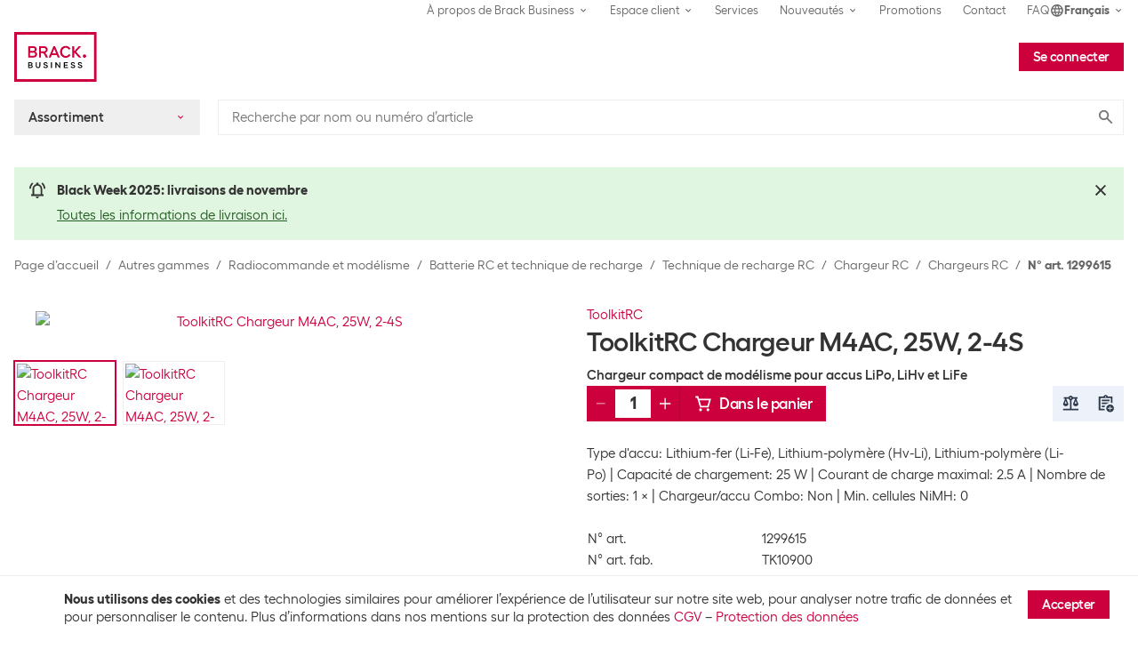

--- FILE ---
content_type: application/javascript; charset=utf-8
request_url: https://business.brack.ch/static/js/product.536d1bee.chunk.js
body_size: 68749
content:
"use strict";(globalThis.__LOADABLE_LOADED_CHUNKS__=globalThis.__LOADABLE_LOADED_CHUNKS__||[]).push([[964],{67144:(nn,M,o)=>{o.d(M,{A:()=>L});var n=o(54991),$=o.n(n),F=o(76314),P=o.n(F),x=o(4417),S=o.n(x),V=o(33704),H=o(29283),I=o(76753),z=o(46653),K=o(47291),b=P()($());b.push([nn.id,"@import url(//use.typekit.net/dvi2otu.css);"]);var U=S()(V.A),en=S()(H.A),tn=S()(I.A),mn=S()(z.A),dn=S()(K.A);b.push([nn.id,'.container,.container-fluid,.container-xxl,.container-xl,.container-lg{width:100%;padding-right:8px;padding-left:8px;margin-right:auto;margin-left:auto}@media(min-width: 992px){.container-lg,.container-md,.container-sm,.container{max-width:1200px}}@media(min-width: 1200px){.container-xl,.container-lg,.container-md,.container-sm,.container{max-width:1366px}}@media(min-width: 1366px){.container-xxl,.container-xl,.container-lg,.container-md,.container-sm,.container{max-width:1440px}}.row{display:flex;flex-wrap:wrap;margin-right:-8px;margin-left:-8px}.no-gutters{margin-right:0;margin-left:0}.no-gutters>.col,.no-gutters>[class*=col-]{padding-right:0;padding-left:0}.col-xxl,.col-xxl-auto,.col-xxl-12,.col-xxl-11,.col-xxl-10,.col-xxl-9,.col-xxl-8,.col-xxl-7,.col-xxl-6,.col-xxl-5,.col-xxl-4,.col-xxl-3,.col-xxl-2,.col-xxl-1,.col-xl,.col-xl-auto,.col-xl-12,.col-xl-11,.col-xl-10,.col-xl-9,.col-xl-8,.col-xl-7,.col-xl-6,.col-xl-5,.col-xl-4,.col-xl-3,.col-xl-2,.col-xl-1,.col-lg,.col-lg-auto,.col-lg-12,.col-lg-11,.col-lg-10,.col-lg-9,.col-lg-8,.col-lg-7,.col-lg-6,.col-lg-5,.col-lg-4,.col-lg-3,.col-lg-2,.col-lg-1,.col-md,.col-md-auto,.col-md-12,.col-md-11,.col-md-10,.col-md-9,.col-md-8,.col-md-7,.col-md-6,.col-md-5,.col-md-4,.col-md-3,.col-md-2,.col-md-1,.col-sm,.col-sm-auto,.col-sm-12,.col-sm-11,.col-sm-10,.col-sm-9,.col-sm-8,.col-sm-7,.col-sm-6,.col-sm-5,.col-sm-4,.col-sm-3,.col-sm-2,.col-sm-1,.col,.col-auto,.col-12,.col-11,.col-10,.col-9,.col-8,.col-7,.col-6,.col-5,.col-4,.col-3,.col-2,.col-1{position:relative;width:100%;padding-right:8px;padding-left:8px}.col{flex-basis:0;flex-grow:1;max-width:100%}.row-cols-1>*{flex:0 0 100%;max-width:100%}.row-cols-2>*{flex:0 0 50%;max-width:50%}.row-cols-3>*{flex:0 0 33.3333333333%;max-width:33.3333333333%}.row-cols-4>*{flex:0 0 25%;max-width:25%}.row-cols-5>*{flex:0 0 20%;max-width:20%}.row-cols-6>*{flex:0 0 16.6666666667%;max-width:16.6666666667%}.col-auto{flex:0 0 auto;width:auto;max-width:100%}.col-1{flex:0 0 8.33333333%;max-width:8.33333333%}.col-2{flex:0 0 16.66666667%;max-width:16.66666667%}.col-3{flex:0 0 25%;max-width:25%}.col-4{flex:0 0 33.33333333%;max-width:33.33333333%}.col-5{flex:0 0 41.66666667%;max-width:41.66666667%}.col-6{flex:0 0 50%;max-width:50%}.col-7{flex:0 0 58.33333333%;max-width:58.33333333%}.col-8{flex:0 0 66.66666667%;max-width:66.66666667%}.col-9{flex:0 0 75%;max-width:75%}.col-10{flex:0 0 83.33333333%;max-width:83.33333333%}.col-11{flex:0 0 91.66666667%;max-width:91.66666667%}.col-12{flex:0 0 100%;max-width:100%}.order-first{order:-1}.order-last{order:13}.order-0{order:0}.order-1{order:1}.order-2{order:2}.order-3{order:3}.order-4{order:4}.order-5{order:5}.order-6{order:6}.order-7{order:7}.order-8{order:8}.order-9{order:9}.order-10{order:10}.order-11{order:11}.order-12{order:12}.offset-1{margin-left:8.33333333%}.offset-2{margin-left:16.66666667%}.offset-3{margin-left:25%}.offset-4{margin-left:33.33333333%}.offset-5{margin-left:41.66666667%}.offset-6{margin-left:50%}.offset-7{margin-left:58.33333333%}.offset-8{margin-left:66.66666667%}.offset-9{margin-left:75%}.offset-10{margin-left:83.33333333%}.offset-11{margin-left:91.66666667%}@media(min-width: 576px){.col-sm{flex-basis:0;flex-grow:1;max-width:100%}.row-cols-sm-1>*{flex:0 0 100%;max-width:100%}.row-cols-sm-2>*{flex:0 0 50%;max-width:50%}.row-cols-sm-3>*{flex:0 0 33.3333333333%;max-width:33.3333333333%}.row-cols-sm-4>*{flex:0 0 25%;max-width:25%}.row-cols-sm-5>*{flex:0 0 20%;max-width:20%}.row-cols-sm-6>*{flex:0 0 16.6666666667%;max-width:16.6666666667%}.col-sm-auto{flex:0 0 auto;width:auto;max-width:100%}.col-sm-1{flex:0 0 8.33333333%;max-width:8.33333333%}.col-sm-2{flex:0 0 16.66666667%;max-width:16.66666667%}.col-sm-3{flex:0 0 25%;max-width:25%}.col-sm-4{flex:0 0 33.33333333%;max-width:33.33333333%}.col-sm-5{flex:0 0 41.66666667%;max-width:41.66666667%}.col-sm-6{flex:0 0 50%;max-width:50%}.col-sm-7{flex:0 0 58.33333333%;max-width:58.33333333%}.col-sm-8{flex:0 0 66.66666667%;max-width:66.66666667%}.col-sm-9{flex:0 0 75%;max-width:75%}.col-sm-10{flex:0 0 83.33333333%;max-width:83.33333333%}.col-sm-11{flex:0 0 91.66666667%;max-width:91.66666667%}.col-sm-12{flex:0 0 100%;max-width:100%}.order-sm-first{order:-1}.order-sm-last{order:13}.order-sm-0{order:0}.order-sm-1{order:1}.order-sm-2{order:2}.order-sm-3{order:3}.order-sm-4{order:4}.order-sm-5{order:5}.order-sm-6{order:6}.order-sm-7{order:7}.order-sm-8{order:8}.order-sm-9{order:9}.order-sm-10{order:10}.order-sm-11{order:11}.order-sm-12{order:12}.offset-sm-0{margin-left:0}.offset-sm-1{margin-left:8.33333333%}.offset-sm-2{margin-left:16.66666667%}.offset-sm-3{margin-left:25%}.offset-sm-4{margin-left:33.33333333%}.offset-sm-5{margin-left:41.66666667%}.offset-sm-6{margin-left:50%}.offset-sm-7{margin-left:58.33333333%}.offset-sm-8{margin-left:66.66666667%}.offset-sm-9{margin-left:75%}.offset-sm-10{margin-left:83.33333333%}.offset-sm-11{margin-left:91.66666667%}}@media(min-width: 768px){.col-md{flex-basis:0;flex-grow:1;max-width:100%}.row-cols-md-1>*{flex:0 0 100%;max-width:100%}.row-cols-md-2>*{flex:0 0 50%;max-width:50%}.row-cols-md-3>*{flex:0 0 33.3333333333%;max-width:33.3333333333%}.row-cols-md-4>*{flex:0 0 25%;max-width:25%}.row-cols-md-5>*{flex:0 0 20%;max-width:20%}.row-cols-md-6>*{flex:0 0 16.6666666667%;max-width:16.6666666667%}.col-md-auto{flex:0 0 auto;width:auto;max-width:100%}.col-md-1{flex:0 0 8.33333333%;max-width:8.33333333%}.col-md-2{flex:0 0 16.66666667%;max-width:16.66666667%}.col-md-3{flex:0 0 25%;max-width:25%}.col-md-4{flex:0 0 33.33333333%;max-width:33.33333333%}.col-md-5{flex:0 0 41.66666667%;max-width:41.66666667%}.col-md-6{flex:0 0 50%;max-width:50%}.col-md-7{flex:0 0 58.33333333%;max-width:58.33333333%}.col-md-8{flex:0 0 66.66666667%;max-width:66.66666667%}.col-md-9{flex:0 0 75%;max-width:75%}.col-md-10{flex:0 0 83.33333333%;max-width:83.33333333%}.col-md-11{flex:0 0 91.66666667%;max-width:91.66666667%}.col-md-12{flex:0 0 100%;max-width:100%}.order-md-first{order:-1}.order-md-last{order:13}.order-md-0{order:0}.order-md-1{order:1}.order-md-2{order:2}.order-md-3{order:3}.order-md-4{order:4}.order-md-5{order:5}.order-md-6{order:6}.order-md-7{order:7}.order-md-8{order:8}.order-md-9{order:9}.order-md-10{order:10}.order-md-11{order:11}.order-md-12{order:12}.offset-md-0{margin-left:0}.offset-md-1{margin-left:8.33333333%}.offset-md-2{margin-left:16.66666667%}.offset-md-3{margin-left:25%}.offset-md-4{margin-left:33.33333333%}.offset-md-5{margin-left:41.66666667%}.offset-md-6{margin-left:50%}.offset-md-7{margin-left:58.33333333%}.offset-md-8{margin-left:66.66666667%}.offset-md-9{margin-left:75%}.offset-md-10{margin-left:83.33333333%}.offset-md-11{margin-left:91.66666667%}}@media(min-width: 992px){.col-lg{flex-basis:0;flex-grow:1;max-width:100%}.row-cols-lg-1>*{flex:0 0 100%;max-width:100%}.row-cols-lg-2>*{flex:0 0 50%;max-width:50%}.row-cols-lg-3>*{flex:0 0 33.3333333333%;max-width:33.3333333333%}.row-cols-lg-4>*{flex:0 0 25%;max-width:25%}.row-cols-lg-5>*{flex:0 0 20%;max-width:20%}.row-cols-lg-6>*{flex:0 0 16.6666666667%;max-width:16.6666666667%}.col-lg-auto{flex:0 0 auto;width:auto;max-width:100%}.col-lg-1{flex:0 0 8.33333333%;max-width:8.33333333%}.col-lg-2{flex:0 0 16.66666667%;max-width:16.66666667%}.col-lg-3{flex:0 0 25%;max-width:25%}.col-lg-4{flex:0 0 33.33333333%;max-width:33.33333333%}.col-lg-5{flex:0 0 41.66666667%;max-width:41.66666667%}.col-lg-6{flex:0 0 50%;max-width:50%}.col-lg-7{flex:0 0 58.33333333%;max-width:58.33333333%}.col-lg-8{flex:0 0 66.66666667%;max-width:66.66666667%}.col-lg-9{flex:0 0 75%;max-width:75%}.col-lg-10{flex:0 0 83.33333333%;max-width:83.33333333%}.col-lg-11{flex:0 0 91.66666667%;max-width:91.66666667%}.col-lg-12{flex:0 0 100%;max-width:100%}.order-lg-first{order:-1}.order-lg-last{order:13}.order-lg-0{order:0}.order-lg-1{order:1}.order-lg-2{order:2}.order-lg-3{order:3}.order-lg-4{order:4}.order-lg-5{order:5}.order-lg-6{order:6}.order-lg-7{order:7}.order-lg-8{order:8}.order-lg-9{order:9}.order-lg-10{order:10}.order-lg-11{order:11}.order-lg-12{order:12}.offset-lg-0{margin-left:0}.offset-lg-1{margin-left:8.33333333%}.offset-lg-2{margin-left:16.66666667%}.offset-lg-3{margin-left:25%}.offset-lg-4{margin-left:33.33333333%}.offset-lg-5{margin-left:41.66666667%}.offset-lg-6{margin-left:50%}.offset-lg-7{margin-left:58.33333333%}.offset-lg-8{margin-left:66.66666667%}.offset-lg-9{margin-left:75%}.offset-lg-10{margin-left:83.33333333%}.offset-lg-11{margin-left:91.66666667%}}@media(min-width: 1200px){.col-xl{flex-basis:0;flex-grow:1;max-width:100%}.row-cols-xl-1>*{flex:0 0 100%;max-width:100%}.row-cols-xl-2>*{flex:0 0 50%;max-width:50%}.row-cols-xl-3>*{flex:0 0 33.3333333333%;max-width:33.3333333333%}.row-cols-xl-4>*{flex:0 0 25%;max-width:25%}.row-cols-xl-5>*{flex:0 0 20%;max-width:20%}.row-cols-xl-6>*{flex:0 0 16.6666666667%;max-width:16.6666666667%}.col-xl-auto{flex:0 0 auto;width:auto;max-width:100%}.col-xl-1{flex:0 0 8.33333333%;max-width:8.33333333%}.col-xl-2{flex:0 0 16.66666667%;max-width:16.66666667%}.col-xl-3{flex:0 0 25%;max-width:25%}.col-xl-4{flex:0 0 33.33333333%;max-width:33.33333333%}.col-xl-5{flex:0 0 41.66666667%;max-width:41.66666667%}.col-xl-6{flex:0 0 50%;max-width:50%}.col-xl-7{flex:0 0 58.33333333%;max-width:58.33333333%}.col-xl-8{flex:0 0 66.66666667%;max-width:66.66666667%}.col-xl-9{flex:0 0 75%;max-width:75%}.col-xl-10{flex:0 0 83.33333333%;max-width:83.33333333%}.col-xl-11{flex:0 0 91.66666667%;max-width:91.66666667%}.col-xl-12{flex:0 0 100%;max-width:100%}.order-xl-first{order:-1}.order-xl-last{order:13}.order-xl-0{order:0}.order-xl-1{order:1}.order-xl-2{order:2}.order-xl-3{order:3}.order-xl-4{order:4}.order-xl-5{order:5}.order-xl-6{order:6}.order-xl-7{order:7}.order-xl-8{order:8}.order-xl-9{order:9}.order-xl-10{order:10}.order-xl-11{order:11}.order-xl-12{order:12}.offset-xl-0{margin-left:0}.offset-xl-1{margin-left:8.33333333%}.offset-xl-2{margin-left:16.66666667%}.offset-xl-3{margin-left:25%}.offset-xl-4{margin-left:33.33333333%}.offset-xl-5{margin-left:41.66666667%}.offset-xl-6{margin-left:50%}.offset-xl-7{margin-left:58.33333333%}.offset-xl-8{margin-left:66.66666667%}.offset-xl-9{margin-left:75%}.offset-xl-10{margin-left:83.33333333%}.offset-xl-11{margin-left:91.66666667%}}@media(min-width: 1366px){.col-xxl{flex-basis:0;flex-grow:1;max-width:100%}.row-cols-xxl-1>*{flex:0 0 100%;max-width:100%}.row-cols-xxl-2>*{flex:0 0 50%;max-width:50%}.row-cols-xxl-3>*{flex:0 0 33.3333333333%;max-width:33.3333333333%}.row-cols-xxl-4>*{flex:0 0 25%;max-width:25%}.row-cols-xxl-5>*{flex:0 0 20%;max-width:20%}.row-cols-xxl-6>*{flex:0 0 16.6666666667%;max-width:16.6666666667%}.col-xxl-auto{flex:0 0 auto;width:auto;max-width:100%}.col-xxl-1{flex:0 0 8.33333333%;max-width:8.33333333%}.col-xxl-2{flex:0 0 16.66666667%;max-width:16.66666667%}.col-xxl-3{flex:0 0 25%;max-width:25%}.col-xxl-4{flex:0 0 33.33333333%;max-width:33.33333333%}.col-xxl-5{flex:0 0 41.66666667%;max-width:41.66666667%}.col-xxl-6{flex:0 0 50%;max-width:50%}.col-xxl-7{flex:0 0 58.33333333%;max-width:58.33333333%}.col-xxl-8{flex:0 0 66.66666667%;max-width:66.66666667%}.col-xxl-9{flex:0 0 75%;max-width:75%}.col-xxl-10{flex:0 0 83.33333333%;max-width:83.33333333%}.col-xxl-11{flex:0 0 91.66666667%;max-width:91.66666667%}.col-xxl-12{flex:0 0 100%;max-width:100%}.order-xxl-first{order:-1}.order-xxl-last{order:13}.order-xxl-0{order:0}.order-xxl-1{order:1}.order-xxl-2{order:2}.order-xxl-3{order:3}.order-xxl-4{order:4}.order-xxl-5{order:5}.order-xxl-6{order:6}.order-xxl-7{order:7}.order-xxl-8{order:8}.order-xxl-9{order:9}.order-xxl-10{order:10}.order-xxl-11{order:11}.order-xxl-12{order:12}.offset-xxl-0{margin-left:0}.offset-xxl-1{margin-left:8.33333333%}.offset-xxl-2{margin-left:16.66666667%}.offset-xxl-3{margin-left:25%}.offset-xxl-4{margin-left:33.33333333%}.offset-xxl-5{margin-left:41.66666667%}.offset-xxl-6{margin-left:50%}.offset-xxl-7{margin-left:58.33333333%}.offset-xxl-8{margin-left:66.66666667%}.offset-xxl-9{margin-left:75%}.offset-xxl-10{margin-left:83.33333333%}.offset-xxl-11{margin-left:91.66666667%}}@keyframes loader-animation-rotate{0%{transform:rotate(0deg)}100%{transform:rotate(360deg)}}*,*::before,*::after{box-sizing:border-box}html{font-family:sans-serif;line-height:1.15;-webkit-tap-highlight-color:rgba(0,0,0,0);text-size-adjust:100%}body{background-color:#fff;color:#333;font-family:"Fellix";font-size:15px;font-weight:400;line-height:24px;margin:0;text-align:left}[tabindex="-1"]:focus:not(:focus-visible){outline:0 !important}hr{box-sizing:content-box;height:0;overflow:visible}h1,h2,h3,h4,h5,h6{margin-bottom:.25rem;margin-top:0}p{margin-bottom:.5rem;margin-top:0}abbr[title],abbr[data-original-title]{border-bottom:0;cursor:help;text-decoration:underline;text-decoration:underline dotted;text-decoration-skip-ink:none}ol,ul,dl{margin-bottom:1rem;margin-top:0}ol ol,ul ul,ol ul,ul ol{margin-bottom:0}b,strong{font-weight:bolder}a{background-color:transparent;color:#cb003d;text-decoration:none}a:hover{color:#8c002a;text-decoration:underline}a:not([href],[class]){color:inherit;text-decoration:none}a:not([href],[class]):hover{color:inherit;text-decoration:none}img{border-style:none;vertical-align:middle}svg{overflow:hidden;vertical-align:middle}table{border-collapse:collapse}th{font-weight:400;text-align:inherit;text-align:-webkit-match-parent}label{display:inline-block;margin-bottom:.5rem}button{border-radius:0}button:focus:not(:focus-visible){outline:0}input,button,select,optgroup,textarea{font-family:inherit;line-height:inherit;margin:0;font-size:inherit}button,input{overflow:visible}button,select{text-transform:none}[role=button]{cursor:pointer}select{word-wrap:normal}button,[type=button],[type=reset],[type=submit]{appearance:button}button:not(:disabled),[type=button]:not(:disabled),[type=reset]:not(:disabled),[type=submit]:not(:disabled){cursor:pointer}button::-moz-focus-inner,[type=button]::-moz-focus-inner,[type=reset]::-moz-focus-inner,[type=submit]::-moz-focus-inner{border-style:none;padding:0}input[type=radio],input[type=checkbox]{box-sizing:border-box;padding:0}textarea{overflow:auto;resize:vertical}fieldset{border:0;margin:0;min-width:0;padding:0}[type=number]::-webkit-inner-spin-button,[type=number]::-webkit-outer-spin-button{height:auto}[type=search]{appearance:none;outline-offset:-2px}[type=search]::-webkit-search-decoration{appearance:none}::-webkit-file-upload-button{appearance:button;font:inherit}[hidden]{display:none !important}@font-face{font-family:"Open Sans";font-stretch:75% 100%;font-style:normal;font-weight:300 800;src:local("Open Sans"),url('+U+') format("truetype")}@font-face{font-family:"Open Sans";font-stretch:75% 100%;font-style:italic;font-weight:300 800;src:local("Open Sans"),url('+en+') format("truetype")}@font-face{font-family:"Fellix";font-style:normal;font-weight:400;src:local("Fellix"),url('+tn+') format("woff2")}@font-face{font-family:"Fellix";font-style:normal;font-weight:600;src:local("Fellix"),url('+mn+') format("woff2")}@font-face{font-family:"Fellix";font-style:normal;font-weight:700;src:local("Fellix"),url('+dn+') format("woff2")}html{font-size:16px}body{font-size:.9375rem;line-height:1.60001;margin:0;color:#333;font-family:"Fellix";font-feature-settings:"liga","clig";-moz-osx-font-smoothing:grayscale;-webkit-font-smoothing:antialiased;font-variant-ligatures:common-ligatures;font-weight:400}h1{font-size:1.875rem;line-height:1.20001;margin:0 0 1.5rem;letter-spacing:-0.025rem;color:#333;font-weight:600}h2{font-size:1.6875rem;line-height:1.3333433333;margin:0 0 1.5rem;letter-spacing:-0.025rem;color:#333;font-weight:600}h3{font-size:1.5rem;line-height:1.00001;margin:0 0 1.5rem;letter-spacing:-0.025rem;color:#333;font-weight:600}h4{font-size:1.3125rem;line-height:1.1428671429;margin:0 0 1.5rem;letter-spacing:-0.025rem;color:#333;font-weight:600}h5{font-size:1.1875rem;line-height:1.2631678947;margin:0 0 1.5rem;letter-spacing:-0.025rem;color:#333;font-weight:600}h6{font-size:.9375rem;line-height:1.60001;margin:0 0 1.5rem;color:#333;font-weight:600}p{font-size:.9375rem;line-height:1.60001;margin:0 0 1.5rem}small{font-size:.875rem;line-height:1.7142957143;margin:0}strong{font-weight:700}.vgrid::after{background-image:linear-gradient(to bottom, transparent 0%, red 7%, red 100%);background-size:100% 24px;bottom:0;content:"";left:0;opacity:.15;position:absolute;right:0;top:0}.cds-HtmlElement--ScrollLock{overflow:hidden}.cds-Table td{padding-bottom:0;padding-top:0}.cds-Table--Inactive td{color:#949494}.cds-Table--Features td{padding-right:3rem;vertical-align:top;white-space:nowrap}.cds-Table--Features td:last-child{padding-right:0}@media(max-width: 767.98px){.cds-Table--Features td{padding-right:1.5rem}}.cds-Table--FeaturesSmall{font-size:.875rem;line-height:1.2857242857;margin:0;width:100%}.cds-Table--FeaturesSmall td:first-child{padding-right:.5rem;vertical-align:top;white-space:nowrap}.cds-Table--FeaturesSmall td:last-child{hyphens:auto;width:100%;word-break:break-word}.cds-Table--Specs{margin-bottom:1.5rem;width:100%}.cds-Table--Specs tr:first-child th{padding-top:0}.cds-Table--Specs th{font-size:.9375rem;line-height:1.60001;margin:0;border-bottom:2px solid #efefef;font-weight:700;padding:1.5rem 0 .25rem}.cds-Table--Specs td{font-size:.9375rem;line-height:1.60001;margin:0;border-bottom:1px dashed #efefef;hyphens:auto;padding:.25rem 1rem .25rem 0;vertical-align:top;word-break:break-word}.cds-Table--Specs ul{list-style:none;margin:0;padding:0}.cds-Table-Cell--SpecsAttribute{width:40%}.cds-Table--DataTwoColumns td{font-size:.9375rem;line-height:1.20001;margin:0;padding-bottom:1.5rem;vertical-align:top}.cds-Table--DataTwoColumns td:first-child{color:#333;font-weight:600;max-width:15rem;min-width:12.5rem;width:10%}@media(max-width: 575.98px){.cds-Table--DataTwoColumns td{display:block}.cds-Table--DataTwoColumns td:first-child{margin-bottom:.25rem;padding-bottom:0}}.cds-Table\u2013-FullWidth{width:100%}.cds-Table--Bordered{font-size:.875rem;line-height:1.1428671429;margin:0}.cds-Table--Bordered thead tr{border-bottom:1px solid #efefef;border-left:0;border-right:0;border-top:0}.cds-Table--Bordered thead th{font-size:.8125rem;line-height:1.2307792308;margin:0;color:#666;font-weight:600;padding:.75rem}.cds-Table--Bordered tbody tr{background-image:linear-gradient(to right, #efefef 0%, #efefef 2px, transparent 2px);background-position:0 bottom;background-position:1px 99.999%;background-repeat:repeat-x;background-size:4px 1px}.cds-Table--Bordered tbody td{padding:.5rem .75rem}.cds-Table--Hoverable.cds-Table--Bordered tbody tr:hover{background-color:rgba(162,178,200,.1)}.cds-List,.cds-List--Unstyled{list-style:none;margin:0;padding:0}.cds-List--Inline>li{display:inline-block}.cds-List--Inline>li:not(:last-child){margin-right:1.5rem}.cds-List--Piped>li{display:inline}.cds-List--Piped>li:not(:last-child)::after{content:"|";margin:0 .25rem}.cds-List--Bulleted{margin-left:1.5rem}.cds-List--Bulleted>li::before{content:"\u2022";display:inline-block;margin-left:-1.5rem;text-align:center;width:1.5rem}.cds-List--TwoColumns{column-gap:3rem;columns:2}.cds-List--Border{border-bottom:1px solid #efefef;border-left:0;border-right:0;border-top:0}.cds-ImgFluid{height:auto;max-width:100%}.cds-Row{display:flex;flex-wrap:wrap}.cds-Row--CenterVertical{align-items:center}.cds-Row--Stretch{min-height:100%}.cds-BreakAll{word-break:break-all}.cds-Link,.cds-ButtonLink{color:#cb003d;cursor:pointer}.cds-Link:hover,.cds-ButtonLink:hover{color:#8c002a}.cds-Link:visited,.cds-ButtonLink:visited{color:#cb003d}.cds-Link:visited:hover,.cds-ButtonLink:visited:hover{color:#cb003d}.cds-Link.cds-Link--Disabled,.cds-ButtonLink.cds-ButtonLink--Disabled{opacity:.5}.cds-Link.cds-Link--Disabled:hover,.cds-ButtonLink.cds-ButtonLink--Disabled:hover{cursor:not-allowed;text-decoration:unset}.cds-Link.cds-Link--Disabled:visited:hover,.cds-ButtonLink.cds-ButtonLink--Disabled:visited:hover{cursor:not-allowed;text-decoration:unset}.cds-ButtonLink{-webkit-appearance:none;background-color:transparent;border:0;-moz-osx-font-smoothing:inherit;-webkit-font-smoothing:inherit;line-height:inherit;padding:0}.cds-ButtonLink::-moz-focus-inner{border:0;padding:0}.cds-ButtonLink:hover{outline:none;text-decoration:underline}.cds-Link--IconLeft,.cds-Link--IconRight{align-items:center;display:inline-flex}.cds-Link--IconLeft .cds-Icon,.cds-Link--IconRight .cds-Icon{fill:#cb003d}.cds-Link--IconLeft:hover .cds-Icon,.cds-Link--IconRight:hover .cds-Icon{fill:#8c002a}.cds-Link--IconLeft .cds-Icon{margin-right:.25rem}.cds-Link--IconRight .cds-Icon{margin-left:.25rem}.cds-Link--Light{color:#949494}.cds-Link--Light:hover{color:#949494}.cds-Link--Light:visited{color:#949494}.cds-Link--Light:visited:hover{color:#949494}.cds-HideVisibility{position:absolute;border:0;clip:rect(1px, 1px, 1px, 1px);height:1px;margin:-1px;overflow:hidden;padding:0;white-space:nowrap;width:1px}.cds-HideMobileNativeStyling *{border-bottom:none !important;color:inherit;text-decoration:none}@keyframes loader-animation-rotate{0%{transform:rotate(0deg)}100%{transform:rotate(360deg)}}@media(max-width: 991.98px){.cds-Form--Inline .cds-Form-Field{margin-bottom:1rem}}.cds-Form--Inline .cds-Form-Buttons{display:block;margin-top:1.5rem}.cds-Form-Field{margin-bottom:2rem}@media(max-width: 767.98px){.cds-Form-Field--MarginTop{margin-top:1rem}}.cds-Form-Label{font-size:.6875rem;line-height:1.0909190909;margin:0;color:#333;margin-bottom:0}.cds-Form-Input{position:relative}.cds-Form-Error{font-size:.6875rem;line-height:1.4545554545;margin:0;color:#992d21;margin-top:.25rem}.cds-Form-Info{font-size:.8125rem;line-height:1.2307792308;margin:0;color:#666;margin-top:.25rem}.cds-Form-Selectable .cds-Checkbox,.cds-Form-Selectable .cds-Radio{padding-bottom:.375rem;padding-top:0}.cds-Form-Buttons{display:flex}.cds-Form-Buttons .cds-Form-Button--Left{margin-right:.5rem}.cds-Form-Buttons .cds-Form-Button--Right{margin-left:auto}.cds-Form-Buttons .cds-Form-Button--Right+.cds-Form-Button--Right{margin-left:.5rem}@media(max-width: 575.98px){.cds-Form-Buttons{flex-direction:column}.cds-Form-Buttons .cds-Form-Button--Left,.cds-Form-Buttons .cds-Form-Button--Right,.cds-Form-Buttons .cds-Form-Button--Right+.cds-Form-Button--Right{margin:0 0 .5rem}.cds-Form-Buttons .cds-Form-Button--Left:last-child,.cds-Form-Buttons .cds-Form-Button--Right:last-child,.cds-Form-Buttons .cds-Form-Button--Right+.cds-Form-Button--Right:last-child{margin-bottom:0}}.cds-Form-Buttons--Outside{margin-top:1rem}@keyframes anim-shine{0%{left:-8rem}100%{left:100%}}@keyframes anim-pulse{0%{background-color:#efefef}100%{background-color:#fcfcfc}}[class*=cds-Skeleton]::after{background-color:#efefef;border-radius:0;content:"";display:inline-block;height:1rem}.cds-Skeleton-Wrapper--Pulse [class*=cds-Skeleton--]::after{animation:anim-pulse 750ms ease-in-out alternate infinite}.cds-Skeleton-Wrapper--Shine{overflow:hidden}.cds-Skeleton-Wrapper--Shine::after{bottom:0;left:0;position:absolute;right:0;top:0;animation:anim-shine 1000ms ease-in-out infinite;background-image:linear-gradient(to right, transparent 0, rgba(239, 239, 239, 0.33) 50%, transparent 100%);border-radius:0;content:"";display:block;height:100%;width:8rem}.cds-Skeleton--TextFull::after{margin-bottom:.25rem;width:100%}.cds-Skeleton--TextLong::after{margin-bottom:.25rem;min-width:10rem;width:75%}.cds-Skeleton--TextMedium::after{margin-bottom:.25rem;min-width:8rem;width:50%}.cds-Skeleton--TextShort::after{margin-bottom:.25rem;min-width:5rem;width:25%}.cds-Skeleton--TextMicro::after{margin-bottom:.25rem;min-width:2.5rem;width:10%}.cds-Skeleton--ImageFull::after{height:12.5rem;width:100%}@media(max-width: 575.98px){.cds-Skeleton--ImageFull::after{height:6rem}}.cds-Skeleton--ImageSmall::after{height:8rem;width:8rem}@media(max-width: 575.98px){.cds-Skeleton--ImageSmall::after{height:4rem;width:4rem}}.cds-Skeleton--Thumb::after{padding-bottom:100%;width:100%}.cds-Skeleton--TextH1::after{height:1.875rem}@media(max-width: 991.98px){.cds-Skeleton--TextH1::after{height:1.3834375rem}}.cds-Skeleton--TextH2::after{height:1.6875rem}@media(max-width: 991.98px){.cds-Skeleton--TextH2::after{height:1.2965625rem}}.cds-Skeleton--TextH3::after{height:1.5rem}@media(max-width: 991.98px){.cds-Skeleton--TextH3::after{height:1.215125rem}}.cds-Skeleton--TextH4::after{height:1.3125rem}@media(max-width: 991.98px){.cds-Skeleton--TextH4::after{height:1.138875rem}}.cds-Skeleton--TextH5::after{height:1.1875rem}@media(max-width: 991.98px){.cds-Skeleton--TextH5::after{height:1.0673125rem}}.Content--CMS.cds-cms-Container{max-width:none}.Content--CMS .cds-cms-GridRow{display:flex;flex-wrap:wrap;margin:0 -0.5rem;justify-content:center}@media(max-width: 767.98px){.Content--CMS .cds-cms-GridRow{margin:0 -0.25rem}}.Content--CMS .cds-cms-BannerContainer,.Content--CMS .cds-cms-IframeContainer,.Content--CMS .cds-cms-ModuleContainer,.Content--CMS .cds-cms-TextMediaContainer{margin-bottom:2rem}@media(max-width: 767.98px){.Content--CMS .cds-cms-BannerContainer,.Content--CMS .cds-cms-IframeContainer,.Content--CMS .cds-cms-ModuleContainer,.Content--CMS .cds-cms-TextMediaContainer{margin:.25rem}}.Content--CMS .cds-cms-BannerContainer .cds-cms-GridRow,.Content--CMS .cds-cms-IframeContainer .cds-cms-GridRow,.Content--CMS .cds-cms-ModuleContainer .cds-cms-GridRow,.Content--CMS .cds-cms-TextMediaContainer .cds-cms-GridRow{justify-content:normal}.Content--CMS .cds-cms-BannerContainer{display:block;margin-left:.5rem;margin-right:.5rem;width:calc(100% - 1rem)}@media(max-width: 767.98px){.Content--CMS .cds-cms-BannerContainer{margin-left:.25rem;margin-right:.25rem;width:calc(100% - 0.5rem)}}.Content--CMS .cds-cms-TextMediaContainer{display:block;margin-left:.5rem;margin-right:.5rem;width:calc(66.6666666667% - 1rem)}@media(max-width: 767.98px){.Content--CMS .cds-cms-TextMediaContainer{margin-left:.25rem;margin-right:.25rem;width:calc(66.6666666667% - 0.5rem)}}@media(max-width: 991.98px){.Content--CMS .cds-cms-TextMediaContainer{display:block;margin-left:.5rem;margin-right:.5rem;width:calc(83.3333333333% - 1rem)}}@media(max-width: 991.98px)and (max-width: 767.98px){.Content--CMS .cds-cms-TextMediaContainer{margin-left:.25rem;margin-right:.25rem;width:calc(83.3333333333% - 0.5rem)}}@media(max-width: 767.98px){.Content--CMS .cds-cms-TextMediaContainer{display:block;margin-left:.5rem;margin-right:.5rem;width:calc(100% - 1rem)}}@media(max-width: 767.98px)and (max-width: 767.98px){.Content--CMS .cds-cms-TextMediaContainer{margin-left:.25rem;margin-right:.25rem;width:calc(100% - 0.5rem)}}.Content--CMS .cds-cms-ModuleContainer{display:block;margin-left:.5rem;margin-right:.5rem;width:calc(83.3333333333% - 1rem)}@media(max-width: 767.98px){.Content--CMS .cds-cms-ModuleContainer{margin-left:.25rem;margin-right:.25rem;width:calc(83.3333333333% - 0.5rem)}}@media(max-width: 991.98px){.Content--CMS .cds-cms-ModuleContainer{display:block;margin-left:.5rem;margin-right:.5rem;width:calc(100% - 1rem)}}@media(max-width: 991.98px)and (max-width: 767.98px){.Content--CMS .cds-cms-ModuleContainer{margin-left:.25rem;margin-right:.25rem;width:calc(100% - 0.5rem)}}.Content--CMS .cds-cms-CustomContentContainer,.Content--CMS .cds-cms-IframeContainer{margin-bottom:2rem;display:block;margin-left:.5rem;margin-right:.5rem;width:calc(100% - 1rem)}@media(max-width: 767.98px){.Content--CMS .cds-cms-CustomContentContainer,.Content--CMS .cds-cms-IframeContainer{margin-left:.25rem;margin-right:.25rem;width:calc(100% - 0.5rem)}}.Content--CMS .cds-cms-Layout--Sidebar{column-gap:1rem;display:grid;grid-column-gap:1rem;grid-template-areas:"sidebar banner" "sidebar main1" "sidebar main2";grid-template-columns:14rem calc(100% - 15rem);grid-template-rows:auto}@media(max-width: 991.98px){.Content--CMS .cds-cms-Layout--Sidebar{grid-template-areas:"banner" "main1" "main2";grid-template-columns:100%}}.Content--CMS .cds-cms-Layout--Sidebar .cds-cms-LayoutBlock--Sidebar{grid-area:sidebar}@media(max-width: 991.98px){.Content--CMS .cds-cms-Layout--Sidebar .cds-cms-LayoutBlock--Sidebar{grid-area:main1}}.Content--CMS .cds-cms-Layout--Sidebar .cds-cms-LayoutBlock--Sidebar .cds-cms-ContactInfo,.Content--CMS .cds-cms-Layout--Sidebar .cds-cms-LayoutBlock--Sidebar .cds-cms-Card{flex:1 1 100%;min-width:0}.Content--CMS .cds-cms-Layout--Sidebar .cds-cms-LayoutBlock--Banner{grid-area:banner}.Content--CMS .cds-cms-Layout--Sidebar .cds-cms-LayoutBlock--Main{grid-area:main1}@media(max-width: 991.98px){.Content--CMS .cds-cms-Layout--Sidebar .cds-cms-LayoutBlock--Main{grid-area:main2}}.Content--CMS .cds-cms-Layout--Sidebar .cds-cms-BannerContainer{margin-bottom:2rem}@media(min-width: 768px){.Content--CMS .cds-cms-Layout--Sidebar .cds-cms-BannerContainer{display:block;margin-left:.5rem;margin-right:.5rem;width:calc(100% - 1rem)}}@media(min-width: 768px)and (max-width: 767.98px){.Content--CMS .cds-cms-Layout--Sidebar .cds-cms-BannerContainer{margin-left:.25rem;margin-right:.25rem;width:calc(100% - 0.5rem)}}.Content--CMS .cds-cms-Layout--Sidebar .cds-cms-TextMediaContainer{margin-bottom:2rem}@media(min-width: 768px){.Content--CMS .cds-cms-Layout--Sidebar .cds-cms-TextMediaContainer{display:block;margin-left:.5rem;margin-right:.5rem;width:calc(80% - 1rem)}}@media(min-width: 768px)and (max-width: 767.98px){.Content--CMS .cds-cms-Layout--Sidebar .cds-cms-TextMediaContainer{margin-left:.25rem;margin-right:.25rem;width:calc(80% - 0.5rem)}}.Content--CMS .cds-cms-Layout--Sidebar .cds-cms-ModuleContainer{margin-bottom:2rem}@media(min-width: 768px){.Content--CMS .cds-cms-Layout--Sidebar .cds-cms-ModuleContainer{display:block;margin-left:.5rem;margin-right:.5rem;width:calc(100% - 1rem)}}@media(min-width: 768px)and (max-width: 767.98px){.Content--CMS .cds-cms-Layout--Sidebar .cds-cms-ModuleContainer{margin-left:.25rem;margin-right:.25rem;width:calc(100% - 0.5rem)}}.cds-cms-SectionTitle{font-size:1.6875rem;line-height:1.3333433333;margin:0 0 1.5rem;letter-spacing:-0.025rem;color:#cb003d;font-weight:600;text-align:left;text-transform:unset}.cds-cms-BannerContainer .cds-Teaser--Size25{flex:0 0 calc(25% - 1rem);margin:0 .5rem 1rem}@media(max-width: 767.98px){.cds-cms-BannerContainer .cds-Teaser--Size25{flex:0 0 calc(25% - 0.5rem);margin:0 .25rem .5rem}}@media(max-width: 575.98px){.cds-cms-BannerContainer .cds-Teaser--Size25{flex-basis:calc(100% - 0.5rem)}}.cds-cms-BannerContainer .cds-Teaser--Size33{flex:0 0 calc(33.3333333333% - 1rem);margin:0 .5rem 1rem}@media(max-width: 767.98px){.cds-cms-BannerContainer .cds-Teaser--Size33{flex:0 0 calc(33.3333333333% - 0.5rem);margin:0 .25rem .5rem}}@media(max-width: 575.98px){.cds-cms-BannerContainer .cds-Teaser--Size33{flex-basis:calc(100% - 0.5rem)}}.cds-cms-BannerContainer .cds-Teaser--Size50{flex:0 0 calc(50% - 1rem);margin:0 .5rem 1rem}@media(max-width: 767.98px){.cds-cms-BannerContainer .cds-Teaser--Size50{flex:0 0 calc(50% - 0.5rem);margin:0 .25rem .5rem}}@media(max-width: 575.98px){.cds-cms-BannerContainer .cds-Teaser--Size50{flex-basis:calc(100% - 0.5rem)}}.cds-cms-BannerContainer .cds-Teaser--Size66{flex:0 0 calc(66.6666666667% - 1rem);margin:0 .5rem 1rem}@media(max-width: 767.98px){.cds-cms-BannerContainer .cds-Teaser--Size66{flex:0 0 calc(66.6666666667% - 0.5rem);margin:0 .25rem .5rem}}@media(max-width: 575.98px){.cds-cms-BannerContainer .cds-Teaser--Size66{flex-basis:calc(100% - 0.5rem)}}.cds-cms-BannerContainer .cds-Teaser--Size75{flex:0 0 calc(75% - 1rem);margin:0 .5rem 1rem}@media(max-width: 767.98px){.cds-cms-BannerContainer .cds-Teaser--Size75{flex:0 0 calc(75% - 0.5rem);margin:0 .25rem .5rem}}@media(max-width: 575.98px){.cds-cms-BannerContainer .cds-Teaser--Size75{flex-basis:calc(100% - 0.5rem)}}.cds-cms-BannerContainer .cds-Teaser--Size100{flex:0 0 calc(100% - 1rem);margin:0 .5rem 1rem}@media(max-width: 767.98px){.cds-cms-BannerContainer .cds-Teaser--Size100{flex:0 0 calc(100% - 0.5rem);margin:0 .25rem .5rem}}@media(max-width: 575.98px){.cds-cms-BannerContainer .cds-Teaser--Size100{flex-basis:calc(100% - 0.5rem)}}.cds-cms-BannerContainer .cds-Teaser--Banner{flex:0 0 calc(100% - 1rem);margin:0 .5rem 1rem}@media(max-width: 767.98px){.cds-cms-BannerContainer .cds-Teaser--Banner{flex:0 0 calc(100% - 0.5rem);margin:0 .25rem .5rem}}@media(max-width: 575.98px){.cds-cms-BannerContainer .cds-Teaser--Banner{flex-basis:calc(100% - 0.5rem)}}.cds-cms-BannerContainer .cds-Slider .cds-Teaser{flex-basis:100%;margin:0}@keyframes loader-animation-rotate{0%{transform:rotate(0deg)}100%{transform:rotate(360deg)}}@keyframes loader-animation-rotate{0%{transform:rotate(0deg)}100%{transform:rotate(360deg)}}.Content--CMS .cms-grid{display:flex;flex-wrap:wrap;margin:0 -0.5rem}@media(max-width: 767.98px){.Content--CMS .cms-grid{margin:0 -0.25rem}}.Content--CMS .cms-grid-1{display:block;margin-left:.5rem;margin-right:.5rem;width:calc(8.3333333333% - 1rem)}@media(max-width: 767.98px){.Content--CMS .cms-grid-1{margin-left:.25rem;margin-right:.25rem;width:calc(8.3333333333% - 0.5rem)}}.Content--CMS .cms-grid-2{display:block;margin-left:.5rem;margin-right:.5rem;width:calc(16.6666666667% - 1rem)}@media(max-width: 767.98px){.Content--CMS .cms-grid-2{margin-left:.25rem;margin-right:.25rem;width:calc(16.6666666667% - 0.5rem)}}.Content--CMS .cms-grid-3{display:block;margin-left:.5rem;margin-right:.5rem;width:calc(25% - 1rem)}@media(max-width: 767.98px){.Content--CMS .cms-grid-3{margin-left:.25rem;margin-right:.25rem;width:calc(25% - 0.5rem)}}.Content--CMS .cms-grid-4{display:block;margin-left:.5rem;margin-right:.5rem;width:calc(33.3333333333% - 1rem)}@media(max-width: 767.98px){.Content--CMS .cms-grid-4{margin-left:.25rem;margin-right:.25rem;width:calc(33.3333333333% - 0.5rem)}}.Content--CMS .cms-grid-5{display:block;margin-left:.5rem;margin-right:.5rem;width:calc(41.6666666667% - 1rem)}@media(max-width: 767.98px){.Content--CMS .cms-grid-5{margin-left:.25rem;margin-right:.25rem;width:calc(41.6666666667% - 0.5rem)}}.Content--CMS .cms-grid-6{display:block;margin-left:.5rem;margin-right:.5rem;width:calc(50% - 1rem)}@media(max-width: 767.98px){.Content--CMS .cms-grid-6{margin-left:.25rem;margin-right:.25rem;width:calc(50% - 0.5rem)}}.Content--CMS .cms-grid-7{display:block;margin-left:.5rem;margin-right:.5rem;width:calc(58.3333333333% - 1rem)}@media(max-width: 767.98px){.Content--CMS .cms-grid-7{margin-left:.25rem;margin-right:.25rem;width:calc(58.3333333333% - 0.5rem)}}.Content--CMS .cms-grid-8{display:block;margin-left:.5rem;margin-right:.5rem;width:calc(66.6666666667% - 1rem)}@media(max-width: 767.98px){.Content--CMS .cms-grid-8{margin-left:.25rem;margin-right:.25rem;width:calc(66.6666666667% - 0.5rem)}}.Content--CMS .cms-grid-9{display:block;margin-left:.5rem;margin-right:.5rem;width:calc(75% - 1rem)}@media(max-width: 767.98px){.Content--CMS .cms-grid-9{margin-left:.25rem;margin-right:.25rem;width:calc(75% - 0.5rem)}}.Content--CMS .cms-grid-10{display:block;margin-left:.5rem;margin-right:.5rem;width:calc(83.3333333333% - 1rem)}@media(max-width: 767.98px){.Content--CMS .cms-grid-10{margin-left:.25rem;margin-right:.25rem;width:calc(83.3333333333% - 0.5rem)}}.Content--CMS .cms-grid-11{display:block;margin-left:.5rem;margin-right:.5rem;width:calc(91.6666666667% - 1rem)}@media(max-width: 767.98px){.Content--CMS .cms-grid-11{margin-left:.25rem;margin-right:.25rem;width:calc(91.6666666667% - 0.5rem)}}.Content--CMS .cms-grid-12{display:block;margin-left:.5rem;margin-right:.5rem;width:calc(100% - 1rem)}@media(max-width: 767.98px){.Content--CMS .cms-grid-12{margin-left:.25rem;margin-right:.25rem;width:calc(100% - 0.5rem)}}.Content--CMS .cms-grid-25{flex:0 0 calc(25% - 1rem);margin:0 .5rem 1rem}@media(max-width: 767.98px){.Content--CMS .cms-grid-25{flex:0 0 calc(25% - 0.5rem);margin:0 .25rem .5rem}}@media(max-width: 575.98px){.Content--CMS .cms-grid-25{flex-basis:calc(100% - 0.5rem)}}.Content--CMS .cms-grid-33{flex:0 0 calc(33.3333333333% - 1rem);margin:0 .5rem 1rem}@media(max-width: 767.98px){.Content--CMS .cms-grid-33{flex:0 0 calc(33.3333333333% - 0.5rem);margin:0 .25rem .5rem}}@media(max-width: 575.98px){.Content--CMS .cms-grid-33{flex-basis:calc(100% - 0.5rem)}}.Content--CMS .cms-grid-50{flex:0 0 calc(50% - 1rem);margin:0 .5rem 1rem}@media(max-width: 767.98px){.Content--CMS .cms-grid-50{flex:0 0 calc(50% - 0.5rem);margin:0 .25rem .5rem}}@media(max-width: 575.98px){.Content--CMS .cms-grid-50{flex-basis:calc(100% - 0.5rem)}}.Content--CMS .cms-grid-66{flex:0 0 calc(66.6666666667% - 1rem);margin:0 .5rem 1rem}@media(max-width: 767.98px){.Content--CMS .cms-grid-66{flex:0 0 calc(66.6666666667% - 0.5rem);margin:0 .25rem .5rem}}@media(max-width: 575.98px){.Content--CMS .cms-grid-66{flex-basis:calc(100% - 0.5rem)}}.Content--CMS .cms-grid-75{flex:0 0 calc(75% - 1rem);margin:0 .5rem 1rem}@media(max-width: 767.98px){.Content--CMS .cms-grid-75{flex:0 0 calc(75% - 0.5rem);margin:0 .25rem .5rem}}@media(max-width: 575.98px){.Content--CMS .cms-grid-75{flex-basis:calc(100% - 0.5rem)}}.Content--CMS .cms-grid-100{flex:0 0 calc(100% - 1rem);margin:0 .5rem 1rem}@media(max-width: 767.98px){.Content--CMS .cms-grid-100{flex:0 0 calc(100% - 0.5rem);margin:0 .25rem .5rem}}@media(max-width: 575.98px){.Content--CMS .cms-grid-100{flex-basis:calc(100% - 0.5rem)}}.Content--CMS .cds-cms-TextMedia p,.Content--CMS .cds-cms-RichTextEditor p{font-size:.9375rem;line-height:1.60001;margin:0 0 1.5rem}.Content--CMS .cds-cms-TextMedia a,.Content--CMS .cds-cms-RichTextEditor a{color:#cb003d}.Content--CMS .cds-cms-TextMedia a:hover,.Content--CMS .cds-cms-RichTextEditor a:hover{color:#8c002a}.Content--CMS .cds-cms-TextMedia a:visited,.Content--CMS .cds-cms-RichTextEditor a:visited{color:#cb003d}.Content--CMS .cds-cms-TextMedia a:visited:hover,.Content--CMS .cds-cms-RichTextEditor a:visited:hover{color:#cb003d}.Content--CMS .cds-cms-TextMedia blockquote,.Content--CMS .cds-cms-RichTextEditor blockquote{font-size:1.5rem;line-height:1.1666766667;margin:0;letter-spacing:-0.025rem;border-bottom:1px solid #efefef;border-top:1px solid #efefef;color:#767676;font-style:italic;margin:.5rem 0 2rem;padding:1rem 1rem 1rem 3rem}.Content--CMS .cds-cms-TextMedia blockquote::before,.Content--CMS .cds-cms-RichTextEditor blockquote::before{position:absolute;content:"\u201D";font-family:Arial,"Helvetica Neue",Helvetica,sans-serif;font-size:6rem;font-style:normal;line-height:.85;margin-left:-2.5rem}.Content--CMS .cds-cms-TextMedia blockquote p,.Content--CMS .cds-cms-RichTextEditor blockquote p{font-size:1.5rem;line-height:1.1666766667;margin:0;letter-spacing:-0.025rem}.Content--CMS .cds-cms-TextMedia blockquote footer,.Content--CMS .cds-cms-RichTextEditor blockquote footer{font-size:1.1875rem;line-height:1.2631678947;margin:0;letter-spacing:-0.025rem;font-style:normal;margin-top:1rem}.Content--CMS .cds-cms-TextMedia blockquote footer::before,.Content--CMS .cds-cms-RichTextEditor blockquote footer::before{content:"\u2014";margin-right:.5rem}.Content--CMS .cds-cms-TextMedia hr,.Content--CMS .cds-cms-RichTextEditor hr{background-color:#efefef;border:0;height:1px;margin:.5rem 0 1rem}.Content--CMS .cds-cms-TextMedia table,.Content--CMS .cds-cms-RichTextEditor table{font-size:.875rem;line-height:1.1428671429;margin:0;margin:0 auto;margin-bottom:1rem}.Content--CMS .cds-cms-TextMedia table th,.Content--CMS .cds-cms-RichTextEditor table th{font-size:.8125rem;line-height:1.2307792308;margin:0;border-bottom:1px solid #efefef;border-left:0;border-right:0;border-top:0;border-color:#efefef;color:#666;font-weight:600;padding:.5rem .75rem}.Content--CMS .cds-cms-TextMedia table td,.Content--CMS .cds-cms-RichTextEditor table td{background-image:linear-gradient(to right, #efefef 0%, #efefef 2px, transparent 2px);background-position:0 bottom;background-position:1px 99.999%;background-repeat:repeat-x;background-size:4px 1px;padding:.5rem .75rem}.Content--CMS .cds-cms-TextMedia .cms-table-fluid,.Content--CMS .cds-cms-RichTextEditor .cms-table-fluid{width:100%}.Content--CMS .cds-cms-TextMedia .cms-table-uniform,.Content--CMS .cds-cms-RichTextEditor .cms-table-uniform{table-layout:fixed}.Content--CMS .cds-cms-TextMedia .cms-table-hover tbody tr:hover,.Content--CMS .cds-cms-RichTextEditor .cms-table-hover tbody tr:hover{background-color:rgba(162,178,200,.1)}.Content--CMS .cds-cms-TextMedia img,.Content--CMS .cds-cms-RichTextEditor img{height:auto;margin-bottom:0;max-width:100%}.Content--CMS .cds-cms-TextMedia .cms-text-body,.Content--CMS .cds-cms-RichTextEditor .cms-text-body{color:#333}.Content--CMS .cds-cms-TextMedia .cms-text-primary,.Content--CMS .cds-cms-RichTextEditor .cms-text-primary{color:#333}.Content--CMS .cds-cms-TextMedia .cms-text-secondary,.Content--CMS .cds-cms-RichTextEditor .cms-text-secondary{color:#666}.Content--CMS .cds-cms-TextMedia .cms-text-left,.Content--CMS .cds-cms-RichTextEditor .cms-text-left{text-align:left}.Content--CMS .cds-cms-TextMedia .cms-text-right,.Content--CMS .cds-cms-RichTextEditor .cms-text-right{text-align:right}.Content--CMS .cds-cms-TextMedia .cms-text-center,.Content--CMS .cds-cms-RichTextEditor .cms-text-center{text-align:center}.Content--CMS .cds-cms-TextMedia .cms-text-caption,.Content--CMS .cds-cms-RichTextEditor .cms-text-caption{font-size:.8125rem;line-height:1.3846253846;margin:0 0 1.5rem;color:#666}.Content--CMS .cds-cms-TextMedia .cms-text-wrapper,.Content--CMS .cds-cms-RichTextEditor .cms-text-wrapper{display:block;margin-left:.5rem;margin-right:.5rem;width:calc(66.6666666667% - 1rem);margin:0 auto !important}@media(max-width: 767.98px){.Content--CMS .cds-cms-TextMedia .cms-text-wrapper,.Content--CMS .cds-cms-RichTextEditor .cms-text-wrapper{margin-left:.25rem;margin-right:.25rem;width:calc(66.6666666667% - 0.5rem)}}@media(max-width: 991.98px){.Content--CMS .cds-cms-TextMedia .cms-text-wrapper,.Content--CMS .cds-cms-RichTextEditor .cms-text-wrapper{display:block;margin-left:.5rem;margin-right:.5rem;width:calc(83.3333333333% - 1rem)}}@media(max-width: 991.98px)and (max-width: 767.98px){.Content--CMS .cds-cms-TextMedia .cms-text-wrapper,.Content--CMS .cds-cms-RichTextEditor .cms-text-wrapper{margin-left:.25rem;margin-right:.25rem;width:calc(83.3333333333% - 0.5rem)}}@media(max-width: 767.98px){.Content--CMS .cds-cms-TextMedia .cms-text-wrapper,.Content--CMS .cds-cms-RichTextEditor .cms-text-wrapper{display:block;margin-left:.5rem;margin-right:.5rem;width:calc(100% - 1rem)}}@media(max-width: 767.98px)and (max-width: 767.98px){.Content--CMS .cds-cms-TextMedia .cms-text-wrapper,.Content--CMS .cds-cms-RichTextEditor .cms-text-wrapper{margin-left:.25rem;margin-right:.25rem;width:calc(100% - 0.5rem)}}.Content--CMS .cds-cms-TextMedia .cms-section,.Content--CMS .cds-cms-RichTextEditor .cms-section{margin-top:2rem}.Content--CMS .cds-cms-TextMedia .cms-section-title,.Content--CMS .cds-cms-RichTextEditor .cms-section-title{font-size:1.5rem;line-height:1.00001;margin:0 0 1.5rem;letter-spacing:-0.025rem;color:#333;font-weight:600;text-align:center;text-transform:uppercase}.Content--CMS .cds-cms-TextMedia [class*=cms-button-],.Content--CMS .cds-cms-TextMedia a[class*=cms-button-],.Content--CMS .cds-cms-RichTextEditor [class*=cms-button-],.Content--CMS .cds-cms-RichTextEditor a[class*=cms-button-]{border:0;font-size:1.0625rem;line-height:1.4117747059;margin:0;letter-spacing:-0.025rem;align-items:center;cursor:pointer;display:inline-flex;font-weight:700;justify-content:center;outline:none;padding:.5rem 1rem;position:relative;text-decoration:none}.Content--CMS .cds-cms-TextMedia [class*=cms-button-]:disabled,.Content--CMS .cds-cms-TextMedia a[class*=cms-button-]:disabled,.Content--CMS .cds-cms-RichTextEditor [class*=cms-button-]:disabled,.Content--CMS .cds-cms-RichTextEditor a[class*=cms-button-]:disabled{cursor:not-allowed;opacity:.5}.Content--CMS .cds-cms-TextMedia [class*=cms-button-]:focus,.Content--CMS .cds-cms-TextMedia a[class*=cms-button-]:focus,.Content--CMS .cds-cms-RichTextEditor [class*=cms-button-]:focus,.Content--CMS .cds-cms-RichTextEditor a[class*=cms-button-]:focus{outline:none}.Content--CMS .cds-cms-TextMedia .cms-button-small,.Content--CMS .cds-cms-TextMedia a.cms-button-small,.Content--CMS .cds-cms-RichTextEditor .cms-button-small,.Content--CMS .cds-cms-RichTextEditor a.cms-button-small{font-size:.9375rem;line-height:1.60001;margin:0;padding:.25rem 1rem}.Content--CMS .cds-cms-TextMedia .cms-button-primary,.Content--CMS .cds-cms-RichTextEditor .cms-button-primary{color:#fff;background-color:#cb003d}.Content--CMS .cds-cms-TextMedia .cms-button-primary:hover,.Content--CMS .cds-cms-RichTextEditor .cms-button-primary:hover{color:#fff}.Content--CMS .cds-cms-TextMedia .cms-button-primary:visited,.Content--CMS .cds-cms-RichTextEditor .cms-button-primary:visited{color:#fff}.Content--CMS .cds-cms-TextMedia .cms-button-primary:visited:hover,.Content--CMS .cds-cms-RichTextEditor .cms-button-primary:visited:hover{color:#fff}.Content--CMS .cds-cms-TextMedia .cms-button-primary:hover,.Content--CMS .cds-cms-RichTextEditor .cms-button-primary:hover{background-color:#dc2852}.Content--CMS .cds-cms-TextMedia .cms-button-primary:active,.Content--CMS .cds-cms-RichTextEditor .cms-button-primary:active{background-color:#cb003d}.Content--CMS .cds-cms-TextMedia .cms-button-primary:disabled:hover,.Content--CMS .cds-cms-RichTextEditor .cms-button-primary:disabled:hover{background-color:#cb003d}.Content--CMS .cds-cms-TextMedia .cms-button-secondary,.Content--CMS .cds-cms-RichTextEditor .cms-button-secondary{color:#2e3b4d;background-color:#edf1fa}.Content--CMS .cds-cms-TextMedia .cms-button-secondary:hover,.Content--CMS .cds-cms-RichTextEditor .cms-button-secondary:hover{color:#2e3b4d}.Content--CMS .cds-cms-TextMedia .cms-button-secondary:visited,.Content--CMS .cds-cms-RichTextEditor .cms-button-secondary:visited{color:#2e3b4d}.Content--CMS .cds-cms-TextMedia .cms-button-secondary:visited:hover,.Content--CMS .cds-cms-RichTextEditor .cms-button-secondary:visited:hover{color:#2e3b4d}.Content--CMS .cds-cms-TextMedia .cms-button-secondary:hover,.Content--CMS .cds-cms-RichTextEditor .cms-button-secondary:hover{background-color:#d1ddf2}.Content--CMS .cds-cms-TextMedia .cms-button-secondary:active,.Content--CMS .cds-cms-RichTextEditor .cms-button-secondary:active{background-color:#edf1fa}.Content--CMS .cds-cms-TextMedia .cms-button-secondary:disabled:hover,.Content--CMS .cds-cms-RichTextEditor .cms-button-secondary:disabled:hover{background-color:#edf1fa}.Content--CMS .cds-cms-TextMedia .cms-button-light,.Content--CMS .cds-cms-RichTextEditor .cms-button-light{color:#2e3b4d;background-color:#edf1fa}.Content--CMS .cds-cms-TextMedia .cms-button-light:hover,.Content--CMS .cds-cms-RichTextEditor .cms-button-light:hover{color:#2e3b4d}.Content--CMS .cds-cms-TextMedia .cms-button-light:visited,.Content--CMS .cds-cms-RichTextEditor .cms-button-light:visited{color:#2e3b4d}.Content--CMS .cds-cms-TextMedia .cms-button-light:visited:hover,.Content--CMS .cds-cms-RichTextEditor .cms-button-light:visited:hover{color:#2e3b4d}.Content--CMS .cds-cms-TextMedia .cms-button-light:hover,.Content--CMS .cds-cms-RichTextEditor .cms-button-light:hover{background-color:#d1ddf2}.Content--CMS .cds-cms-TextMedia .cms-button-light:active,.Content--CMS .cds-cms-RichTextEditor .cms-button-light:active{background-color:#edf1fa}.Content--CMS .cds-cms-TextMedia .cms-button-light:disabled:hover,.Content--CMS .cds-cms-RichTextEditor .cms-button-light:disabled:hover{background-color:#edf1fa}.Content--CMS .cds-cms-TextMedia .cms-card,.Content--CMS .cds-cms-RichTextEditor .cms-card{border:1px solid #efefef;padding:1rem}.Content--CMS .cds-cms-ModuleContainer .cds-cms-RichTextEditor blockquote{font-size:1.1875rem;line-height:1.2631678947;margin:0;letter-spacing:-0.025rem;border-bottom:1px solid #efefef;border-top:1px solid #efefef;color:#767676;font-style:italic;margin:.5rem 0 2rem;padding:1rem 1rem 1rem 3rem}.Content--CMS .cds-cms-ModuleContainer .cds-cms-RichTextEditor blockquote::before{position:absolute;content:"\u201D";font-family:Arial,"Helvetica Neue",Helvetica,sans-serif;font-size:4rem;font-style:normal;line-height:.85;margin-left:-2.5rem}.Content--CMS .cds-cms-ModuleContainer .cds-cms-RichTextEditor blockquote p{font-size:1.1875rem;line-height:1.4736942105;margin:0;letter-spacing:-0.025rem}.Content--CMS .cds-cms-ModuleContainer .cds-cms-RichTextEditor blockquote footer{font-size:.9375rem;line-height:1.60001;margin:0;font-style:normal;margin-top:1rem}.Content--CMS .cds-cms-ModuleContainer .cds-cms-RichTextEditor blockquote footer::before{content:"\u2014";margin-right:.5rem}.cds-cms-Form-Field{margin-bottom:1.75rem}.cds-cms-Form-Field .cds-Selectable-Label{font-size:.875rem;line-height:1.7142957143;margin:0;color:#333;font-weight:600;margin-bottom:.5rem}.cds-cms-Form-TermsInfo p{font-size:.8125rem;line-height:1.8461638462;margin:0;color:#949494}.cds-cms-Form-SelectLabel{font-size:.6875rem;line-height:1.0909190909;margin:0}.cds-cms-Form-Submit.cds-Button{margin-bottom:1.5rem}.container{padding-left:16px;padding-right:16px}@media(max-width: 991.98px){.container{padding-left:8px;padding-right:8px}}@media(max-width: 991.98px){div[class*=col],section[class*=col]{padding-left:8px;padding-right:8px}}@media(max-width: 991.98px){.row{margin-left:-8px;margin-right:-8px}}*,*::before,*::after{box-sizing:border-box}html{font-family:sans-serif;line-height:1.15;-webkit-text-size-adjust:100%;-webkit-tap-highlight-color:rgba(0,0,0,0)}article,aside,figcaption,figure,footer,header,hgroup,main,nav,section{display:block}body{margin:0;font-family:-apple-system,BlinkMacSystemFont,"Segoe UI",Roboto,"Helvetica Neue",Arial,"Noto Sans","Liberation Sans",sans-serif,"Apple Color Emoji","Segoe UI Emoji","Segoe UI Symbol","Noto Color Emoji";font-size:1rem;font-weight:400;line-height:1.5;color:#212529;text-align:left;background-color:#fff}[tabindex="-1"]:focus:not(:focus-visible){outline:0 !important}hr{box-sizing:content-box;height:0;overflow:visible}h1,h2,h3,h4,h5,h6{margin-top:0;margin-bottom:4px}p{margin-top:0;margin-bottom:1rem}abbr[title],abbr[data-original-title]{text-decoration:underline;text-decoration:underline dotted;cursor:help;border-bottom:0;text-decoration-skip-ink:none}address{margin-bottom:1rem;font-style:normal;line-height:inherit}ol,ul,dl{margin-top:0;margin-bottom:1rem}ol ol,ul ul,ol ul,ul ol{margin-bottom:0}dt{font-weight:700}dd{margin-bottom:.5rem;margin-left:0}blockquote{margin:0 0 1rem}b,strong{font-weight:bolder}small{font-size:80%}sub,sup{position:relative;font-size:75%;line-height:0;vertical-align:baseline}sub{bottom:-0.25em}sup{top:-0.5em}a{color:#007bff;text-decoration:none;background-color:transparent}a:hover{color:#0056b3;text-decoration:underline}a:not([href]):not([class]){color:inherit;text-decoration:none}a:not([href]):not([class]):hover{color:inherit;text-decoration:none}pre,code,kbd,samp{font-family:SFMono-Regular,Menlo,Monaco,Consolas,"Liberation Mono","Courier New",monospace;font-size:1em}pre{margin-top:0;margin-bottom:1rem;overflow:auto;-ms-overflow-style:scrollbar}figure{margin:0 0 1rem}img{vertical-align:middle;border-style:none}svg{overflow:hidden;vertical-align:middle}table{border-collapse:collapse}caption{padding-top:.75rem;padding-bottom:.75rem;color:#6c757d;text-align:left;caption-side:bottom}th{text-align:inherit;text-align:-webkit-match-parent}label{display:inline-block;margin-bottom:.5rem}button{border-radius:0}button:focus:not(:focus-visible){outline:0}input,button,select,optgroup,textarea{margin:0;font-family:inherit;font-size:inherit;line-height:inherit}button,input{overflow:visible}button,select{text-transform:none}[role=button]{cursor:pointer}select{word-wrap:normal}button,[type=button],[type=reset],[type=submit]{-webkit-appearance:button}button:not(:disabled),[type=button]:not(:disabled),[type=reset]:not(:disabled),[type=submit]:not(:disabled){cursor:pointer}button::-moz-focus-inner,[type=button]::-moz-focus-inner,[type=reset]::-moz-focus-inner,[type=submit]::-moz-focus-inner{padding:0;border-style:none}input[type=radio],input[type=checkbox]{box-sizing:border-box;padding:0}textarea{overflow:auto;resize:vertical}fieldset{min-width:0;padding:0;margin:0;border:0}legend{display:block;width:100%;max-width:100%;padding:0;margin-bottom:.5rem;font-size:1.5rem;line-height:inherit;color:inherit;white-space:normal}progress{vertical-align:baseline}[type=number]::-webkit-inner-spin-button,[type=number]::-webkit-outer-spin-button{height:auto}[type=search]{outline-offset:-2px;-webkit-appearance:none}[type=search]::-webkit-search-decoration{-webkit-appearance:none}::-webkit-file-upload-button{font:inherit;-webkit-appearance:button}output{display:inline-block}summary{display:list-item;cursor:pointer}template{display:none}[hidden]{display:none !important}@keyframes loader-animation-rotate{0%{transform:rotate(0deg)}100%{transform:rotate(360deg)}}@keyframes loader-animation-rotate{0%{transform:rotate(0deg)}100%{transform:rotate(360deg)}}@keyframes loader-animation-rotate{0%{transform:rotate(0deg)}100%{transform:rotate(360deg)}}.cds-Price{font-size:1.6875rem;line-height:1.037047037;margin:0;letter-spacing:-0.025rem;color:#333}.cds-Price.cds-Price--Discount .cds-Price-Value strong{color:#cb003d}.cds-Price--Secondary{color:#666;display:flex}.cds-Price--Secondary .cds-Price-Value{font-size:.875rem;line-height:1.4285814286;margin:0;margin-right:.25rem}.cds-Price--Small{font-size:.875rem;line-height:1.7142957143;margin:0}@keyframes loader-animation-rotate{0%{transform:rotate(0deg)}100%{transform:rotate(360deg)}}.cds-Alert{font-size:.875rem;line-height:1.7142957143;margin:0;align-items:center;border-radius:0;display:flex;hyphens:auto;justify-content:space-between;line-height:20px;padding:1rem;position:relative}@media(max-width: 575.98px){.cds-Alert{align-items:start;flex-direction:column}}.cds-Alert-Content{display:flex;word-break:break-word}.cds-Alert--Info{background-color:#e1ebfe;color:#0044a8;border:1px solid #3c7dde}.cds-Alert--Info .cds-Alert-Icon{fill:#205fbd}.cds-Alert--Info a{color:#0044a8;text-decoration:underline}.cds-Alert--Success{background-color:#e1f6e1;color:#245a23;border:1px solid #4ac348}.cds-Alert--Success .cds-Alert-Icon{fill:#318f2f}.cds-Alert--Success a{color:#245a23;text-decoration:underline}.cds-Alert--Warning{background-color:#fcf1d6;color:#8b421c;border:1px solid #f1bc73}.cds-Alert--Warning .cds-Alert-Icon{fill:#ea9b2d}.cds-Alert--Warning a{color:#8b421c;text-decoration:underline}.cds-Alert--Error{background-color:#fcdcd8;color:#992d21;border:1px solid #d34333}.cds-Alert--Error .cds-Alert-Icon{fill:#992d21}.cds-Alert--Error a{color:#992d21;text-decoration:underline}.cds-Alert:where(.cds-Alert--Box, .cds-Alert--Text){border:none}.cds-Alert-Title{font-size:.9375rem;line-height:1.3333433333;margin:0 0 .375rem;font-weight:700}.cds-Alert-Icon{height:1.25rem;margin-right:.75rem;min-width:1.25rem;width:1.25rem}.cds-Alert-ButtonClose.cds-AlertClose{height:1.25rem;width:1.25rem;position:absolute;right:1rem;top:1rem}.cds-Alert-ButtonClose.cds-AlertClose .cds-ButtonIcon-Icon{fill:#333}.cds-Alert-ButtonClose.cds-AlertClose:hover{background-color:transparent}.cds-Alert--Box:where(.cds-Alert--Success, .cds-Alert--Warning) .cds-Alert-Content{color:#333}.cds-Alert--Text{background-color:transparent;padding:1rem 0}.cds-Alert--Notification{border:0;color:#333}.cds-Alert--Notification .cds-Alert-Icon{fill:#333}.cds-Alert--Large .cds-Alert-Title{font-size:1.875rem;line-height:1.00001;margin:0 0 .375rem;letter-spacing:-0.025rem;font-weight:600}@media(max-width: 767.98px){.cds-Alert--Large .cds-Alert-Title{font-size:1.3834375rem;line-height:1.0842657036;margin:0;letter-spacing:-0.025rem}}.cds-Alert--Large .cds-Alert-Icon{height:2rem;min-width:2rem;width:2rem}@media(max-width: 767.98px){.cds-Alert--Large .cds-Alert-Icon{height:1.5rem;min-width:1.5rem;width:1.5rem}}@media(max-width: 575.98px){.cds-Alert-ActionButton{display:flex;flex-direction:column;margin-top:.75rem;width:100%}}@keyframes loader-animation-rotate{0%{transform:rotate(0deg)}100%{transform:rotate(360deg)}}@keyframes loader-animation-rotate{0%{transform:rotate(0deg)}100%{transform:rotate(360deg)}}@keyframes loader-animation-rotate{0%{transform:rotate(0deg)}100%{transform:rotate(360deg)}}.cds-Price-Tax{font-size:.8125rem;line-height:1.5384715385;margin:0;color:#666}@keyframes loader-animation-rotate{0%{transform:rotate(0deg)}100%{transform:rotate(360deg)}}.PriceList{display:flex;flex-wrap:wrap;margin-bottom:1.25rem}@media(max-width: 575.98px){.PriceList{display:block}}.PriceList--WithBasePrice{margin-bottom:2rem}@media(max-width: 575.98px){.PriceList--WithBasePrice .PriceList-SecondaryPrices{margin-bottom:-0.5rem}}@media(max-width: 575.98px){.PriceList-MainPrice .cds-Price{align-items:baseline;display:flex;flex-direction:column}.PriceList-MainPrice .cds-Price .cds-Price-Value{margin-right:.25rem}}.PriceList-SecondaryPrices{margin-left:5rem}@media(min-width: 768px)and (max-width: 991.98px){.PriceList-SecondaryPrices{margin-left:1.5rem}}@media(max-width: 575.98px){.PriceList-SecondaryPrices{margin-left:0;margin-top:1rem}}.PriceList-BasePrice{flex-basis:100%;margin-top:.25rem;order:1}@media(max-width: 575.98px){.PriceList-BasePrice{margin-bottom:1rem}}.PriceList-HiddenPrice{margin-bottom:1.5rem}@keyframes loader-animation-rotate{0%{transform:rotate(0deg)}100%{transform:rotate(360deg)}}.ProductDescription{flex:0 0 100%;max-width:100%;padding:1rem 0;word-break:break-word}.ProductDescription-Title{font-size:1.5rem;line-height:1.00001;margin:0 0 .75rem;letter-spacing:-0.025rem}@media(max-width: 767.98px){.ProductDescription-Title{font-size:1.3125rem;line-height:1.1428671429;margin:0 0 .75rem;letter-spacing:-0.025rem}}.ProductDescription-Subtitle{font-size:1.1875rem;line-height:1.2631678947;margin:0 0 .75rem;letter-spacing:-0.025rem}@media(max-width: 767.98px){.ProductDescription-Subtitle{font-size:.9375rem;line-height:1.60001;margin:0 0 .75rem}}.ProductDescription-BulletPoints,.ProductDescription-Lead{font-size:.9375rem;line-height:1.60001;margin:0 0 1.5rem}.ProductDescription-ParagraphTitle{font-size:1.1875rem;line-height:1.2631678947;margin:0 0 .75rem;letter-spacing:-0.025rem}@media(max-width: 767.98px){.ProductDescription-ParagraphTitle{font-size:.9375rem;line-height:1.60001;margin:0 0 .75rem}}@keyframes loader-animation-rotate{0%{transform:rotate(0deg)}100%{transform:rotate(360deg)}}.ProductData-Title{font-size:1.875rem;line-height:1.20001;margin:0 0 1.5rem;letter-spacing:-0.025rem;margin-bottom:1.25rem}@media(max-width: 767.98px){.ProductData-Title{font-size:1.1875rem;line-height:1.2631678947;margin:0 0 .75rem;letter-spacing:-0.025rem}}.ProductData-BasePrice{margin-bottom:1.5rem;margin-top:-0.75rem}.ProductData-BulkPrices--Desktop{margin-top:1.5rem}@media(max-width: 767.98px){.ProductData-BulkPrices--Desktop{display:none}}.ProductData-BulkPrices--Mobile{border-bottom:1px solid #efefef;border-left:0;border-right:0;border-top:0;margin-bottom:1rem;padding-bottom:1rem}@media(min-width: 768px){.ProductData-BulkPrices--Mobile{display:none}}.ProductData-ActionsWrapper{display:flex;justify-content:space-between}@media(max-width: 991.98px){.ProductData-ActionsWrapper .ProductData-HideActions{display:none}}@media(max-width: 575.98px){.ProductData-ActionsWrapper{gap:.5rem}}@media(max-width: 575.98px){.ProductData-ActionsWrapper .ProductData-Buy{width:100%}}@media(max-width: 575.98px){.ProductData-ActionsWrapper .ProductData-Buy>form{width:100%}}@media(max-width: 575.98px){.ProductData-ActionsWrapper .ProductData-Buy>form>div{width:100%}}.ProductData-Buy{display:flex;flex:auto}.ProductData-Buy .cds-ButtonGroup{display:flex;flex:auto;width:100%}@media(max-width: 991.98px){.ProductData-Buy .cds-ButtonGroup .cds-CounterInput+.cds-Button{flex:auto}}.ProductData-EnergyLabel{margin-bottom:1.5rem}.ProductVariants-Wrapper{margin-bottom:2rem;margin-top:1.5rem}@media(max-width: 991.98px){.ProductVariants-Wrapper{margin-bottom:1.5rem}}@media(max-width: 767.98px){.ProductVariants-Wrapper{margin-top:1rem}}@media(max-width: 575.98px){.ProductVariants-Wrapper{margin-bottom:0}}.ProductData-Bought{color:#666;display:flex;margin-bottom:1rem}.ProductData-Bought svg{fill:#666}@media(max-width: 767.98px){.ProductData-Bought{margin-top:1rem}}.ProductData-Bought-Icon{margin-right:.5rem}.ProductData-Bought-Label{font-size:.9375rem;line-height:1.0666766667;margin:0}.ProductData-Attributes{margin-top:1.5rem}@media(max-width: 767.98px){.ProductData-Attributes{margin-bottom:1.5rem}}.ProductData-ActionsMobile{display:flex;justify-content:space-between}@media(min-width: 992px){.ProductData-ActionsMobile .ProductActions{display:none}}@keyframes loader-animation-rotate{0%{transform:rotate(0deg)}100%{transform:rotate(360deg)}}.ProductDescription-Banner{margin-bottom:1rem;text-align:center}@keyframes loader-animation-rotate{0%{transform:rotate(0deg)}100%{transform:rotate(360deg)}}.ProductDescription-Remark{hyphens:auto;margin-bottom:1rem;word-break:break-word}@keyframes loader-animation-rotate{0%{transform:rotate(0deg)}100%{transform:rotate(360deg)}}.ProductData-Features{margin-bottom:1rem;width:100%}.ProductData-Features td:last-child{width:100%}@media(max-width: 575.98px){.ProductData-Features{margin-bottom:0}}.ProductData-Features--Truncated{overflow:hidden;text-overflow:ellipsis;white-space:nowrap;max-width:0}.ProductData-Features--Truncated .cds-Link{overflow:hidden;text-overflow:ellipsis;white-space:nowrap;display:block}.ProductData-Features-Notify{display:inline-block;margin-left:.5rem;white-space:break-spaces}.ProductData-Features-Notify .cds-ActionLink{display:contents}@media(max-width: 991.98px){.ProductData-Features-Notify{display:block;margin-left:0}}@keyframes loader-animation-rotate{0%{transform:rotate(0deg)}100%{transform:rotate(360deg)}}.PDFContent{margin:0;width:200mm}.PDFContent .cds-Alert{padding:1rem}.PDFContent .cds-Alert .cds-Icon{display:none}.PDFContent-ImageWrapper{border:1px solid #ddd;border-radius:0;display:block;margin:.5rem 0 .5rem .5rem;max-width:60mm;overflow:hidden}.PDFContent-Image{display:block;max-width:100%}.PDFContent-ContentColumn--Left{display:block;padding:3mm;position:static;top:0;width:134mm}.PDFContent-Body{page-break-inside:always}.PDFContent-ContentColumn--Right{position:absolute;right:0;top:0;width:66mm}.PDFContent-Gallery{height:287mm}.PDFContent-ProductDataTile{border:1px solid #ddd;border-radius:0;box-sizing:content-box;padding:2mm 4mm 8mm}.PDFContent-ProductDataTile .ProductSpecification-TooltipIcon{display:none}.PDFContent-ProductDataTileTitle{font-weight:bold;margin-bottom:4mm}.PDFContent-WarrantyInfo{color:#951c20}.PDFContent-PriceBox{margin:1rem 0}.PDFContent-PriceBox--PrimaryWrapper{display:inline-block}.PDFContent-PriceBox--SecondaryWrapper{display:inline-block;padding-left:1rem}.PDFContent-PriceBox--Secondary{display:inline-block}.PDFContent-PriceBox--Secondary.cds-Price--Secondary .cds-Price-Value,.PDFContent-PriceBox--Secondary.cds-Price--Secondary .cds-Price-Tax{display:inline-block}.PDFContent-PriceBox--Secondary.cds-Price--Secondary .cds-Price-Tax::after{content:""}.PDFContent-PriceBox--Secondary.cds-Price--Secondary .cds-Price-Value{font-size:1.1875rem;line-height:1.2631678947;margin:0;letter-spacing:-0.025rem;margin-right:.5rem}@page{float:none;height:287mm;margin:5mm;position:static;size:portrait;width:200mm}@media print{html,body{font-size:9pt;margin:0;overflow-y:visible;padding:0;position:static;width:200mm}.PDFContent{height:auto;position:static;visibility:visible}.PDFContent *{overflow-y:visible}}',"",{version:3,sources:["webpack://./node_modules/@competec/b2b-components/build/lib/themes/brackbusiness/styles/typography/_fonts.scss","webpack://./node_modules/bootstrap/scss/_grid.scss","webpack://./node_modules/bootstrap/scss/mixins/_grid.scss","webpack://./node_modules/bootstrap/scss/mixins/_breakpoints.scss","webpack://./node_modules/@competec/b2b-components/build/lib/themes/brackbusiness/styles/vendor/_bootstrap-custom-variables.scss","webpack://./node_modules/bootstrap/scss/mixins/_grid-framework.scss","webpack://./node_modules/@competec/b2b-components/build/lib/core/styles/utils/_mixins.scss","webpack://./node_modules/@competec/b2b-components/build/lib/themes/brackbusiness/styles/utils/_reboot.scss","webpack://./node_modules/@competec/b2b-components/build/lib/themes/brackbusiness/styles/design-tokens/_design-tokens.scss","webpack://./node_modules/bootstrap/scss/mixins/_hover.scss","webpack://./node_modules/bootstrap/scss/vendor/_rfs.scss","webpack://./node_modules/@competec/b2b-components/build/lib/core/styles/typography/_fonts.scss","webpack://./node_modules/@competec/b2b-components/build/lib/themes/brackbusiness/styles/typography/_typography.scss","webpack://./node_modules/@competec/b2b-components/build/lib/core/styles/design-tokens/_design-tokens.scss","webpack://./node_modules/@competec/b2b-components/build/lib/core/styles/shared/_shared.scss","webpack://./node_modules/@competec/b2b-components/build/lib/core/styles/shared/_forms.scss","webpack://./node_modules/@competec/b2b-components/build/lib/core/styles/shared/_skeletons.scss","webpack://./node_modules/@competec/b2b-components/build/lib/core/styles/shared/_cms-layout.scss","webpack://./node_modules/@competec/b2b-components/build/lib/core/styles/shared/_cms-shared.scss","webpack://./node_modules/@competec/b2b-components/build/lib/themes/brackbusiness/styles/shared/_shared.scss","webpack://./node_modules/@competec/b2b-components/build/lib/core/styles/shared/_cms-content.scss","webpack://./node_modules/@competec/b2b-components/build/lib/core/styles/shared/_cms-forms.scss","webpack://./node_modules/@competec/b2b-components/build/lib/core/styles/vendor/_bootstrap-custom-grid.scss","webpack://./node_modules/bootstrap/scss/_reboot.scss","webpack://./node_modules/bootstrap/scss/_variables.scss","webpack://./node_modules/@competec/b2b-components/build/lib/core/components/Price/Price/Price.scss","webpack://./node_modules/@competec/b2b-components/build/lib/core/components/Alert/Alert.scss","webpack://./node_modules/@competec/b2b-components/build/lib/core/components/Price/Price/Tax/Tax.scss","webpack://./src/core/src/client/product/components/ProductData/PriceList/PriceList.scss","webpack://./src/core/src/client/product/components/ProductDetails/ProductDescription/ProductDescription/ProductDescription.scss","webpack://./src/core/src/client/product/components/ProductData/ProductData/ProductData.scss","webpack://./src/core/src/client/product/components/ProductDetails/ProductDescription/Banner/Banner.scss","webpack://./src/core/src/client/product/components/ProductDetails/ProductDescription/Remark/Remark.scss","webpack://./src/core/src/client/product/components/ProductData/Features/Features.scss","webpack://./node_modules/bootstrap/scss/mixins/_text-truncate.scss","webpack://./src/core/src/client/product/components/ProductActions/PDFAction/PDFContent/PDFContent.scss","webpack://./src/core/src/client/product/components/ProductActions/PDFAction/PDFContent/_design-tokens.scss"],names:[],mappings:"AAOQ,uECDN,UCDA,CAAA,iBACA,CAAA,gBACA,CAAA,iBACA,CAAA,gBACA,CAAA,yBCmDE,qDFzCE,gBGuBiB,CAAA,CAAA,0BDkBnB,mEFzCE,gBGuBiB,CAAA,CAAA,0BDkBnB,kFFzCE,gBGuBiB,CAAA,CAAA,KHMrB,YCnCA,CAAA,cACA,CAAA,iBACA,CAAA,gBACA,CAAA,YDsCA,cACE,CAAA,aACA,CAAA,2CAEA,eAEE,CAAA,cACA,CAAA,o0BItDJ,iBACE,CAAA,UACA,CAAA,iBACA,CAAA,gBACA,CAAA,KAsBE,YACE,CAAA,WACA,CAAA,cACA,CAAA,cH4BN,aACE,CAAA,cACA,CAAA,cAFF,YACE,CAAA,aACA,CAAA,cAFF,uBACE,CAAA,wBACA,CAAA,cAFF,YACE,CAAA,aACA,CAAA,cAFF,YACE,CAAA,aACA,CAAA,cAFF,uBACE,CAAA,wBACA,CAAA,UGnBE,aHCJ,CAAA,UACA,CAAA,cACA,CAAA,OGGQ,oBHbR,CAAA,qBAIA,CAAA,OGSQ,qBHbR,CAAA,sBAIA,CAAA,OGSQ,YHbR,CAAA,aAIA,CAAA,OGSQ,qBHbR,CAAA,sBAIA,CAAA,OGSQ,qBHbR,CAAA,sBAIA,CAAA,OGSQ,YHbR,CAAA,aAIA,CAAA,OGSQ,qBHbR,CAAA,sBAIA,CAAA,OGSQ,qBHbR,CAAA,sBAIA,CAAA,OGSQ,YHbR,CAAA,aAIA,CAAA,QGSQ,qBHbR,CAAA,sBAIA,CAAA,QGSQ,qBHbR,CAAA,sBAIA,CAAA,QGSQ,aHbR,CAAA,cAIA,CAAA,aGeI,QAAA,CAAA,YAEA,QAAA,CAAA,SAGE,OADW,CAAA,SACX,OADW,CAAA,SACX,OADW,CAAA,SACX,OADW,CAAA,SACX,OADW,CAAA,SACX,OADW,CAAA,SACX,OADW,CAAA,SACX,OADW,CAAA,SACX,OADW,CAAA,SACX,OADW,CAAA,UACX,QADW,CAAA,UACX,QADW,CAAA,UACX,QADW,CAAA,UAQP,uBHhBV,CAAA,UGgBU,wBHhBV,CAAA,UGgBU,eHhBV,CAAA,UGgBU,wBHhBV,CAAA,UGgBU,wBHhBV,CAAA,UGgBU,eHhBV,CAAA,UGgBU,wBHhBV,CAAA,UGgBU,wBHhBV,CAAA,UGgBU,eHhBV,CAAA,WGgBU,wBHhBV,CAAA,WGgBU,wBHhBV,CAAA,yBCKE,QE3BE,YACE,CAAA,WACA,CAAA,cACA,CAAA,iBH4BN,aACE,CAAA,cACA,CAAA,iBAFF,YACE,CAAA,aACA,CAAA,iBAFF,uBACE,CAAA,wBACA,CAAA,iBAFF,YACE,CAAA,aACA,CAAA,iBAFF,YACE,CAAA,aACA,CAAA,iBAFF,uBACE,CAAA,wBACA,CAAA,aGnBE,aHCJ,CAAA,UACA,CAAA,cACA,CAAA,UGGQ,oBHbR,CAAA,qBAIA,CAAA,UGSQ,qBHbR,CAAA,sBAIA,CAAA,UGSQ,YHbR,CAAA,aAIA,CAAA,UGSQ,qBHbR,CAAA,sBAIA,CAAA,UGSQ,qBHbR,CAAA,sBAIA,CAAA,UGSQ,YHbR,CAAA,aAIA,CAAA,UGSQ,qBHbR,CAAA,sBAIA,CAAA,UGSQ,qBHbR,CAAA,sBAIA,CAAA,UGSQ,YHbR,CAAA,aAIA,CAAA,WGSQ,qBHbR,CAAA,sBAIA,CAAA,WGSQ,qBHbR,CAAA,sBAIA,CAAA,WGSQ,aHbR,CAAA,cAIA,CAAA,gBGeI,QAAA,CAAA,eAEA,QAAA,CAAA,YAGE,OADW,CAAA,YACX,OADW,CAAA,YACX,OADW,CAAA,YACX,OADW,CAAA,YACX,OADW,CAAA,YACX,OADW,CAAA,YACX,OADW,CAAA,YACX,OADW,CAAA,YACX,OADW,CAAA,YACX,OADW,CAAA,aACX,QADW,CAAA,aACX,QADW,CAAA,aACX,QADW,CAAA,aAQP,aHhBV,CAAA,aGgBU,uBHhBV,CAAA,aGgBU,wBHhBV,CAAA,aGgBU,eHhBV,CAAA,aGgBU,wBHhBV,CAAA,aGgBU,wBHhBV,CAAA,aGgBU,eHhBV,CAAA,aGgBU,wBHhBV,CAAA,aGgBU,wBHhBV,CAAA,aGgBU,eHhBV,CAAA,cGgBU,wBHhBV,CAAA,cGgBU,wBHhBV,CAAA,CAAA,yBCKE,QE3BE,YACE,CAAA,WACA,CAAA,cACA,CAAA,iBH4BN,aACE,CAAA,cACA,CAAA,iBAFF,YACE,CAAA,aACA,CAAA,iBAFF,uBACE,CAAA,wBACA,CAAA,iBAFF,YACE,CAAA,aACA,CAAA,iBAFF,YACE,CAAA,aACA,CAAA,iBAFF,uBACE,CAAA,wBACA,CAAA,aGnBE,aHCJ,CAAA,UACA,CAAA,cACA,CAAA,UGGQ,oBHbR,CAAA,qBAIA,CAAA,UGSQ,qBHbR,CAAA,sBAIA,CAAA,UGSQ,YHbR,CAAA,aAIA,CAAA,UGSQ,qBHbR,CAAA,sBAIA,CAAA,UGSQ,qBHbR,CAAA,sBAIA,CAAA,UGSQ,YHbR,CAAA,aAIA,CAAA,UGSQ,qBHbR,CAAA,sBAIA,CAAA,UGSQ,qBHbR,CAAA,sBAIA,CAAA,UGSQ,YHbR,CAAA,aAIA,CAAA,WGSQ,qBHbR,CAAA,sBAIA,CAAA,WGSQ,qBHbR,CAAA,sBAIA,CAAA,WGSQ,aHbR,CAAA,cAIA,CAAA,gBGeI,QAAA,CAAA,eAEA,QAAA,CAAA,YAGE,OADW,CAAA,YACX,OADW,CAAA,YACX,OADW,CAAA,YACX,OADW,CAAA,YACX,OADW,CAAA,YACX,OADW,CAAA,YACX,OADW,CAAA,YACX,OADW,CAAA,YACX,OADW,CAAA,YACX,OADW,CAAA,aACX,QADW,CAAA,aACX,QADW,CAAA,aACX,QADW,CAAA,aAQP,aHhBV,CAAA,aGgBU,uBHhBV,CAAA,aGgBU,wBHhBV,CAAA,aGgBU,eHhBV,CAAA,aGgBU,wBHhBV,CAAA,aGgBU,wBHhBV,CAAA,aGgBU,eHhBV,CAAA,aGgBU,wBHhBV,CAAA,aGgBU,wBHhBV,CAAA,aGgBU,eHhBV,CAAA,cGgBU,wBHhBV,CAAA,cGgBU,wBHhBV,CAAA,CAAA,yBCKE,QE3BE,YACE,CAAA,WACA,CAAA,cACA,CAAA,iBH4BN,aACE,CAAA,cACA,CAAA,iBAFF,YACE,CAAA,aACA,CAAA,iBAFF,uBACE,CAAA,wBACA,CAAA,iBAFF,YACE,CAAA,aACA,CAAA,iBAFF,YACE,CAAA,aACA,CAAA,iBAFF,uBACE,CAAA,wBACA,CAAA,aGnBE,aHCJ,CAAA,UACA,CAAA,cACA,CAAA,UGGQ,oBHbR,CAAA,qBAIA,CAAA,UGSQ,qBHbR,CAAA,sBAIA,CAAA,UGSQ,YHbR,CAAA,aAIA,CAAA,UGSQ,qBHbR,CAAA,sBAIA,CAAA,UGSQ,qBHbR,CAAA,sBAIA,CAAA,UGSQ,YHbR,CAAA,aAIA,CAAA,UGSQ,qBHbR,CAAA,sBAIA,CAAA,UGSQ,qBHbR,CAAA,sBAIA,CAAA,UGSQ,YHbR,CAAA,aAIA,CAAA,WGSQ,qBHbR,CAAA,sBAIA,CAAA,WGSQ,qBHbR,CAAA,sBAIA,CAAA,WGSQ,aHbR,CAAA,cAIA,CAAA,gBGeI,QAAA,CAAA,eAEA,QAAA,CAAA,YAGE,OADW,CAAA,YACX,OADW,CAAA,YACX,OADW,CAAA,YACX,OADW,CAAA,YACX,OADW,CAAA,YACX,OADW,CAAA,YACX,OADW,CAAA,YACX,OADW,CAAA,YACX,OADW,CAAA,YACX,OADW,CAAA,aACX,QADW,CAAA,aACX,QADW,CAAA,aACX,QADW,CAAA,aAQP,aHhBV,CAAA,aGgBU,uBHhBV,CAAA,aGgBU,wBHhBV,CAAA,aGgBU,eHhBV,CAAA,aGgBU,wBHhBV,CAAA,aGgBU,wBHhBV,CAAA,aGgBU,eHhBV,CAAA,aGgBU,wBHhBV,CAAA,aGgBU,wBHhBV,CAAA,aGgBU,eHhBV,CAAA,cGgBU,wBHhBV,CAAA,cGgBU,wBHhBV,CAAA,CAAA,0BCKE,QE3BE,YACE,CAAA,WACA,CAAA,cACA,CAAA,iBH4BN,aACE,CAAA,cACA,CAAA,iBAFF,YACE,CAAA,aACA,CAAA,iBAFF,uBACE,CAAA,wBACA,CAAA,iBAFF,YACE,CAAA,aACA,CAAA,iBAFF,YACE,CAAA,aACA,CAAA,iBAFF,uBACE,CAAA,wBACA,CAAA,aGnBE,aHCJ,CAAA,UACA,CAAA,cACA,CAAA,UGGQ,oBHbR,CAAA,qBAIA,CAAA,UGSQ,qBHbR,CAAA,sBAIA,CAAA,UGSQ,YHbR,CAAA,aAIA,CAAA,UGSQ,qBHbR,CAAA,sBAIA,CAAA,UGSQ,qBHbR,CAAA,sBAIA,CAAA,UGSQ,YHbR,CAAA,aAIA,CAAA,UGSQ,qBHbR,CAAA,sBAIA,CAAA,UGSQ,qBHbR,CAAA,sBAIA,CAAA,UGSQ,YHbR,CAAA,aAIA,CAAA,WGSQ,qBHbR,CAAA,sBAIA,CAAA,WGSQ,qBHbR,CAAA,sBAIA,CAAA,WGSQ,aHbR,CAAA,cAIA,CAAA,gBGeI,QAAA,CAAA,eAEA,QAAA,CAAA,YAGE,OADW,CAAA,YACX,OADW,CAAA,YACX,OADW,CAAA,YACX,OADW,CAAA,YACX,OADW,CAAA,YACX,OADW,CAAA,YACX,OADW,CAAA,YACX,OADW,CAAA,YACX,OADW,CAAA,YACX,OADW,CAAA,aACX,QADW,CAAA,aACX,QADW,CAAA,aACX,QADW,CAAA,aAQP,aHhBV,CAAA,aGgBU,uBHhBV,CAAA,aGgBU,wBHhBV,CAAA,aGgBU,eHhBV,CAAA,aGgBU,wBHhBV,CAAA,aGgBU,wBHhBV,CAAA,aGgBU,eHhBV,CAAA,aGgBU,wBHhBV,CAAA,aGgBU,wBHhBV,CAAA,aGgBU,eHhBV,CAAA,cGgBU,wBHhBV,CAAA,cGgBU,wBHhBV,CAAA,CAAA,0BCKE,SE3BE,YACE,CAAA,WACA,CAAA,cACA,CAAA,kBH4BN,aACE,CAAA,cACA,CAAA,kBAFF,YACE,CAAA,aACA,CAAA,kBAFF,uBACE,CAAA,wBACA,CAAA,kBAFF,YACE,CAAA,aACA,CAAA,kBAFF,YACE,CAAA,aACA,CAAA,kBAFF,uBACE,CAAA,wBACA,CAAA,cGnBE,aHCJ,CAAA,UACA,CAAA,cACA,CAAA,WGGQ,oBHbR,CAAA,qBAIA,CAAA,WGSQ,qBHbR,CAAA,sBAIA,CAAA,WGSQ,YHbR,CAAA,aAIA,CAAA,WGSQ,qBHbR,CAAA,sBAIA,CAAA,WGSQ,qBHbR,CAAA,sBAIA,CAAA,WGSQ,YHbR,CAAA,aAIA,CAAA,WGSQ,qBHbR,CAAA,sBAIA,CAAA,WGSQ,qBHbR,CAAA,sBAIA,CAAA,WGSQ,YHbR,CAAA,aAIA,CAAA,YGSQ,qBHbR,CAAA,sBAIA,CAAA,YGSQ,qBHbR,CAAA,sBAIA,CAAA,YGSQ,aHbR,CAAA,cAIA,CAAA,iBGeI,QAAA,CAAA,gBAEA,QAAA,CAAA,aAGE,OADW,CAAA,aACX,OADW,CAAA,aACX,OADW,CAAA,aACX,OADW,CAAA,aACX,OADW,CAAA,aACX,OADW,CAAA,aACX,OADW,CAAA,aACX,OADW,CAAA,aACX,OADW,CAAA,aACX,OADW,CAAA,cACX,QADW,CAAA,cACX,QADW,CAAA,cACX,QADW,CAAA,cAQP,aHhBV,CAAA,cGgBU,uBHhBV,CAAA,cGgBU,wBHhBV,CAAA,cGgBU,eHhBV,CAAA,cGgBU,wBHhBV,CAAA,cGgBU,wBHhBV,CAAA,cGgBU,eHhBV,CAAA,cGgBU,wBHhBV,CAAA,cGgBU,wBHhBV,CAAA,cGgBU,eHhBV,CAAA,eGgBU,wBHhBV,CAAA,eGgBU,wBHhBV,CAAA,CAAA,mCI+cF,GACE,sBACE,CAAA,KAGF,wBACE,CAAA,CAAA,qBCzgBJ,qBAGG,CAAA,KAGH,sBACG,CAAA,gBACA,CAAA,yCACA,CAAA,qBACA,CAAA,KAGH,qBCGkB,CAAA,UAmBG,CAAA,oBAiNE,CAAA,cAEF,CAAA,eAOK,CAAA,gBALH,CAAA,QDpOpB,CAAA,eACA,CAAA,0CAGH,oBACG,CAAA,GAGH,sBACG,CAAA,QACA,CAAA,gBACA,CAAA,kBAGH,oBC2KkB,CAAA,YDpKf,CAAA,EAGH,mBCmKgB,CAAA,YDjKb,CAAA,sCAGH,eAEG,CAAA,WACA,CAAA,yBACA,CAAA,gCACA,CAAA,6BACA,CAAA,SAGH,kBAGG,CAAA,YACA,CAAA,wBAGH,eAIG,CAAA,SAGH,kBAEG,CAAA,EAGH,4BACG,CAAA,aCnDsB,CAAA,oBDqDtB,CAAA,QEvED,aDmBuB,CAAA,yBDwDnB,CAAA,sBAIN,aACG,CAAA,oBACA,CAAA,4BEjFD,aFoFI,CAAA,oBACA,CAAA,IAIN,iBACG,CAAA,qBACA,CAAA,IAGH,eACG,CAAA,qBACA,CAAA,MAGH,wBACG,CAAA,GAGH,eC6I0B,CAAA,kBD3IvB,CAAA,+BACA,CAAA,MAGH,oBACG,CAAA,mBCwFa,CAAA,ODpFhB,eACG,CAAA,iCAGH,SACG,CAAA,sCAGH,mBAKG,CAAA,mBACA,CAAA,QACA,CAAA,iBGuBC,CAAA,aHlBJ,gBAEG,CAAA,cAGH,mBAEG,CAAA,cAGH,cACG,CAAA,OAGH,gBACG,CAAA,gDAGH,iBAIG,CAAA,4GAOA,cACG,CAAA,wHAIN,iBAIG,CAAA,SACA,CAAA,uCAGH,qBAEG,CAAA,SACA,CAAA,SAGH,aACG,CAAA,eACA,CAAA,SAGH,QACG,CAAA,QACA,CAAA,WACA,CAAA,SACA,CAAA,kFAGH,WAEG,CAAA,cAGH,eACG,CAAA,mBACA,CAAA,yCAGH,eACG,CAAA,6BAGH,iBACG,CAAA,YACA,CAAA,SAGH,uBACG,CAAA,WI9NH,uBACE,CAAA,qBACA,CAAA,iBACA,CAAA,mBACA,CAAA,iFAEE,CAAA,WAIJ,uBACE,CAAA,qBACA,CAAA,iBACA,CAAA,mBACA,CAAA,iFAEE,CAAA,WAIJ,oBACE,CAAA,iBACA,CAAA,eACA,CAAA,2EAEE,CAAA,WAKJ,oBACE,CAAA,iBACA,CAAA,eACA,CAAA,2EAEE,CAAA,WAKJ,oBACE,CAAA,iBACA,CAAA,eACA,CAAA,2EAEE,CAAA,KC7CJ,cJoPqB,CAAA,KIhPrB,kBNgBE,CAAA,mBACA,CAAA,QAKE,CAAA,UEQiB,CAAA,oBAiNE,CAAA,mCI1OrB,CAAA,iCAGA,CAAA,kCACA,CAAA,uCACA,CAAA,eJ8OwB,CAAA,GI1O1B,kBNEE,CAAA,mBACA,CAAA,iBAGE,CAAA,wBOgMsB,CAAA,ULtLL,CAAA,eA2NM,CAAA,GIpO3B,mBNLE,CAAA,wBACA,CAAA,iBAGE,CAAA,wBOgMsB,CAAA,ULtLL,CAAA,eA2NM,CAAA,GI7N3B,gBNZE,CAAA,mBACA,CAAA,iBAGE,CAAA,wBOgMsB,CAAA,ULtLL,CAAA,eA2NM,CAAA,GItN3B,mBNnBE,CAAA,wBACA,CAAA,iBAGE,CAAA,wBOgMsB,CAAA,ULtLL,CAAA,eA2NM,CAAA,GI/M3B,mBN1BE,CAAA,wBACA,CAAA,iBAGE,CAAA,wBOgMsB,CAAA,ULtLL,CAAA,eA2NM,CAAA,GIxM3B,kBNjCE,CAAA,mBACA,CAAA,iBAGE,CAAA,UEUiB,CAAA,eA2NM,CAAA,EIjM3B,kBNxCE,CAAA,mBACA,CAAA,iBAGE,CAAA,MMwCJ,iBN5CE,CAAA,wBACA,CAAA,QAKE,CAAA,OM0CJ,eJ0LuB,CAAA,cMxPvB,6EACE,CAAA,yBACA,CAAA,QACA,CAAA,UACA,CAAA,MACA,CAAA,WACA,CAAA,iBACA,CAAA,OACA,CAAA,KACA,CAAA,6BAMF,eACE,CAAA,cAOA,gBACE,CAAA,aACA,CAAA,wBAKF,aDxBqB,CAAA,wBC8BrB,kBNwLc,CAAA,kBMtLZ,CAAA,kBACA,CAAA,mCAEA,eACE,CAAA,4BXqBF,wBW3BF,oBN4Kc,CAAA,CAAA,0BM7JhB,iBRrCE,CAAA,wBACA,CAAA,QAKE,CAAA,UQkCF,CAAA,yCAGE,mBN+IY,CAAA,kBM7IV,CAAA,kBACA,CAAA,wCAGF,YACE,CAAA,UACA,CAAA,qBACA,CAAA,kBAKN,oBNyIgB,CAAA,UMvId,CAAA,oCAII,aACE,CAAA,qBAKN,kBRrEA,CAAA,mBACA,CAAA,QAKE,CAAA,+BQkEA,CAAA,eNkKmB,CAAA,uBMhKnB,CAAA,qBAGF,kBR7EA,CAAA,mBACA,CAAA,QAKE,CAAA,gCQ0EA,CAAA,YACA,CAAA,4BACA,CAAA,kBACA,CAAA,qBACA,CAAA,qBAGF,eR+DA,CAAA,QACA,CAAA,SACA,CAAA,gCQ5DF,SACE,CAAA,8BAIA,kBRjGA,CAAA,mBACA,CAAA,QAKE,CAAA,qBE4LY,CAAA,kBM7FZ,CAAA,0CAEA,UDjHmB,CAAA,eLmPI,CAAA,eAnEX,CAAA,iBAFA,CAAA,SMxDV,CAAA,4BX3DF,8BWgDF,aAeI,CAAA,0CAEA,oBNsEY,CAAA,gBMpEV,CAAA,CAAA,sBAMR,UACE,CAAA,qBAGF,iBR9HE,CAAA,wBACA,CAAA,QAKE,CAAA,8BQ4HA,+BN4JiB,CAAA,aFrOL,CAAA,cAEC,CAAA,YACF,CAAA,8BQ0EX,kBRtIF,CAAA,wBACA,CAAA,QAKE,CAAA,UEOiB,CAAA,eA4NM,CAAA,cA7CT,CAAA,8BM5Cd,oFRRF,CAAA,4BACA,CAAA,+BACA,CAAA,0BACA,CAAA,uBACA,CAAA,8BQQE,oBACE,CAAA,yDASE,qCNxCiB,CAAA,8BMmDzB,eRnBE,CAAA,QACA,CAAA,SACA,CAAA,qBQuBA,oBACE,CAAA,sCAEA,mBNgBY,CAAA,oBMTd,cACE,CAAA,4CAEA,WACE,CAAA,eACA,CAAA,oBAKN,kBNrDe,CAAA,+BMwDb,WACE,CAAA,oBACA,CAAA,mBACA,CAAA,iBACA,CAAA,YN5DW,CAAA,sBMiEf,eACE,CAAA,SACA,CAAA,kBAGF,+BN0EqB,CAAA,aFrOL,CAAA,cAEC,CAAA,YACF,CAAA,cQ4Jf,WRCE,CAAA,cACA,CAAA,SQKF,YACE,CAAA,cACA,CAAA,yBAGF,kBACE,CAAA,kBAGF,eACE,CAAA,cAMF,oBACE,CAAA,0BAGF,aN7OyB,CAAA,cMiPvB,CAAA,sCRlBA,aE9NuB,CAAA,0CFkOvB,aEnOuB,CAAA,sDFuOvB,aEvOuB,CAAA,sEMoPzB,UAEE,CAAA,kFAEA,kBACE,CAAA,qBACA,CAAA,kGAGF,kBACE,CAAA,qBACA,CAAA,gBAIJ,uBAEE,CAAA,4BACA,CAAA,QACA,CAAA,+BAGA,CAAA,8BACA,CAAA,mBACA,CAAA,SACA,CAAA,kCAEA,QACE,CAAA,SACA,CAAA,sBAGF,YACE,CAAA,yBACA,CAAA,yCAIJ,kBAEE,CAAA,mBACA,CAAA,6DAEA,YN/RuB,CAAA,yEMoSrB,YNnSqB,CAAA,8BM0SvB,mBNzHgB,CAAA,+BM+HhB,kBN/HgB,CAAA,iBMoIlB,aDpUuB,CAAA,uBP6OrB,aO7OqB,CAAA,yBPiPrB,aOjPqB,CAAA,+BPqPrB,aOrPqB,CAAA,oBCwUvB,iBACmB,CAAA,QAEjB,CAAA,6BACA,CAAA,UACA,CAAA,WACA,CAAA,eACA,CAAA,SACA,CAAA,kBACA,CAAA,SACA,CAAA,+BAIA,6BACE,CAAA,aACA,CAAA,oBACA,CAAA,mCR6JJ,GACE,sBACE,CAAA,KAGF,wBACE,CAAA,CAAA,4BHncA,kCYpEF,kBPiNc,CAAA,CAAA,oCO3Md,aACE,CAAA,iBP8MY,CAAA,gBOzMhB,kBP6MgB,CAAA,4BLrJZ,2BYpDJ,ePiMgB,CAAA,CAAA,gBO3LhB,kBTHE,CAAA,wBACA,CAAA,QAKE,CAAA,UEQiB,CAAA,eOPnB,CAAA,gBAGF,iBACE,CAAA,gBAGF,kBTdE,CAAA,wBACA,CAAA,QAKE,CAAA,aEsDmB,CAAA,iBA4HL,CAAA,eOnKlB,kBTrBE,CAAA,wBACA,CAAA,QAKE,CAAA,UEOiB,CAAA,iBA2KH,CAAA,mEO3JhB,sBAEE,CAAA,aACA,CAAA,kBAIJ,YACE,CAAA,yCAEA,kBPmJc,CAAA,0CO/Id,gBACE,CAAA,kEAEA,iBP4IY,CAAA,4BLzIZ,kBYbJ,qBAgBI,CAAA,qJAEA,gBAGE,CAAA,sLAEA,eACE,CAAA,CAAA,2BAMR,eP4HgB,CAAA,sBQ5MhB,GACE,UACE,CAAA,KAGF,SACE,CAAA,CAAA,sBAIJ,GACE,wBRamB,CAAA,KQTnB,wBACE,CAAA,CAAA,6BASF,wBRDmB,CAAA,eAmRM,CAAA,UQ/QvB,CAAA,oBACA,CAAA,WR2HW,CAAA,4DQ/GX,yDACE,CAAA,6BAKN,eACE,CAAA,oCAEA,QACmC,CAAA,MAAG,CAAA,iBAAnB,CAAA,OAAa,CAAA,KAAH,CAAA,gDAE3B,CAAA,0GACA,CAAA,eRqPuB,CAAA,UQnPvB,CAAA,aACA,CAAA,WACA,CAAA,URsHY,CAAA,+BQrLd,oBR2MgB,CAAA,UQpId,CAAA,+BAvEF,oBR2MgB,CAAA,eArBF,CAAA,SQvGZ,CAAA,iCA/EF,oBR2MgB,CAAA,cAtBF,CAAA,SQ9FZ,CAAA,gCAvFF,oBR2MgB,CAAA,cA1BF,CAAA,SQlFZ,CAAA,gCA/FF,oBR2MgB,CAAA,gBAlCH,CAAA,SQlEX,CAAA,gCAvGF,cRuLc,CAAA,UQzEZ,CAAA,4Bb1CA,gCapEF,WRmLc,CAAA,CAAA,iCQnLd,WRqLc,CAAA,UAAA,CAAA,4BLjHZ,iCapEF,WR+Ka,CAAA,UAAA,CAAA,CAAA,4BQ/Kb,mBAoIE,CAAA,UACA,CAAA,6BArIF,eA8II,CAAA,4Bb1EF,6BapEF,mBAqJM,CAAA,CAAA,6BArJN,gBA8II,CAAA,4Bb1EF,6BapEF,mBAqJM,CAAA,CAAA,6BArJN,aA8II,CAAA,4Bb1EF,6BapEF,kBAqJM,CAAA,CAAA,6BArJN,gBA8II,CAAA,4Bb1EF,6BapEF,kBAqJM,CAAA,CAAA,6BArJN,gBA8II,CAAA,4Bb1EF,6BapEF,mBAqJM,CAAA,CAAA,gCCjJN,cACE,CAAA,+BAIF,YXwgBA,CAAA,cACA,CAAA,gBACA,CAAA,sBWvgBE,CAAA,4BdwDA,+Bc3DF,iBX6gBE,CAAA,CAAA,+JWpgBF,kBTuMc,CAAA,4BLrJZ,+JclDF,aAOI,CAAA,CAAA,mOAGF,sBACE,CAAA,uCAKJ,aXggBA,CAAA,iBACA,CAAA,kBACA,CAAA,uBACA,CAAA,4BHjeE,uCclCF,kBXsgBE,CAAA,mBACA,CAAA,yBACA,CAAA,CAAA,0CWngBF,aX2fA,CAAA,iBACA,CAAA,kBACA,CAAA,iCACA,CAAA,4BHjeE,0Cc7BF,kBXigBE,CAAA,mBACA,CAAA,mCACA,CAAA,CAAA,4BHteA,0Cc7BF,aX2fA,CAAA,iBACA,CAAA,kBACA,CAAA,iCACA,CAAA,CAAA,qDHjeE,0Cc7BF,kBXigBE,CAAA,mBACA,CAAA,mCACA,CAAA,CAAA,4BHteA,0Cc7BF,aX2fA,CAAA,iBACA,CAAA,kBACA,CAAA,uBACA,CAAA,CAAA,qDHjeE,0Cc7BF,kBXigBE,CAAA,mBACA,CAAA,yBACA,CAAA,CAAA,uCWtfF,aX8eA,CAAA,iBACA,CAAA,kBACA,CAAA,iCACA,CAAA,4BHjeE,uCchBF,kBXofE,CAAA,mBACA,CAAA,mCACA,CAAA,CAAA,4BHteA,uCchBF,aX8eA,CAAA,iBACA,CAAA,kBACA,CAAA,uBACA,CAAA,CAAA,qDHjeE,uCchBF,kBXofE,CAAA,mBACA,CAAA,yBACA,CAAA,CAAA,qFW7eF,kBT4Jc,CAAA,aFyUd,CAAA,iBACA,CAAA,kBACA,CAAA,uBACA,CAAA,4BHjeE,qFcPF,kBX2eE,CAAA,mBACA,CAAA,yBACA,CAAA,CAAA,uCWreF,eT4Ic,CAAA,YS1IZ,CAAA,oBT0IY,CAAA,oESvIV,CAAA,8CAGF,CAAA,uBACA,CAAA,4BdVA,uCcCF,4CAaM,CAAA,0BAGF,CAAA,CAAA,qEAIF,iBACE,CAAA,4BdtBF,qEcqBA,eAII,CAAA,CAAA,6KAIF,aAEE,CAAA,WACA,CAAA,oEAKJ,gBACE,CAAA,kEAIF,eACE,CAAA,4Bd3CF,kEc0CA,eAII,CAAA,CAAA,gEAIJ,kBTmGY,CAAA,yBLlKZ,gEc+DA,aX4aF,CAAA,iBACA,CAAA,kBACA,CAAA,uBACA,CAAA,CAAA,kDHjeE,gEckDA,kBXkbA,CAAA,mBACA,CAAA,yBACA,CAAA,CAAA,mEW5aA,kBT2FY,CAAA,yBLlKZ,mEcuEA,aXoaF,CAAA,iBACA,CAAA,kBACA,CAAA,sBACA,CAAA,CAAA,kDHjeE,mEc0DA,kBX0aA,CAAA,mBACA,CAAA,wBACA,CAAA,CAAA,gEWpaA,kBTmFY,CAAA,yBLlKZ,gEc+EA,aX4ZF,CAAA,iBACA,CAAA,kBACA,CAAA,uBACA,CAAA,CAAA,kDHjeE,gEckEA,kBXkaA,CAAA,mBACA,CAAA,yBACA,CAAA,CAAA,sBY3iBJ,mBZoBE,CAAA,wBACA,CAAA,iBAGE,CAAA,wBOgMsB,CAAA,aL9LD,CAAA,eAmOE,CAAA,eWzPM,CAAA,oBACI,CAAA,6CDMjC,yBZyiBF,CAAA,mBACA,CAAA,4BHhfE,6Ce1DA,2BZ6iBA,CAAA,qBACA,CAAA,CAAA,4BHpfA,6Ce1DA,8BZkjBA,CAAA,CAAA,6CYljBA,oCZyiBF,CAAA,mBACA,CAAA,4BHhfE,6Ce1DA,sCZ6iBA,CAAA,qBACA,CAAA,CAAA,4BHpfA,6Ce1DA,8BZkjBA,CAAA,CAAA,6CYljBA,yBZyiBF,CAAA,mBACA,CAAA,4BHhfE,6Ce1DA,2BZ6iBA,CAAA,qBACA,CAAA,CAAA,4BHpfA,6Ce1DA,8BZkjBA,CAAA,CAAA,6CYljBA,oCZyiBF,CAAA,mBACA,CAAA,4BHhfE,6Ce1DA,sCZ6iBA,CAAA,qBACA,CAAA,CAAA,4BHpfA,6Ce1DA,8BZkjBA,CAAA,CAAA,6CYljBA,yBZyiBF,CAAA,mBACA,CAAA,4BHhfE,6Ce1DA,2BZ6iBA,CAAA,qBACA,CAAA,CAAA,4BHpfA,6Ce1DA,8BZkjBA,CAAA,CAAA,8CYljBA,0BZyiBF,CAAA,mBACA,CAAA,4BHhfE,8Ce1DA,4BZ6iBA,CAAA,qBACA,CAAA,CAAA,4BHpfA,8Ce1DA,8BZkjBA,CAAA,CAAA,6CY7iBF,0BZoiBA,CAAA,mBACA,CAAA,4BHhfE,6CerDF,4BZwiBE,CAAA,qBACA,CAAA,CAAA,4BHpfA,6CerDF,8BZ6iBE,CAAA,CAAA,iDYxiBA,eACE,CAAA,QACA,CAAA,mCZ2eN,GACE,sBACE,CAAA,KAGF,wBACE,CAAA,CAAA,mCANJ,GACE,sBACE,CAAA,KAGF,wBACE,CAAA,CAAA,wBchgBF,Yd0gBA,CAAA,cACA,CAAA,gBACA,CAAA,4BH/cE,wBiB7DF,iBd+gBE,CAAA,CAAA,0BczgBA,adqhBF,CAAA,iBACA,CAAA,kBACA,CAAA,gCACA,CAAA,4BHjeE,0BiBvDA,kBd2hBA,CAAA,mBACA,CAAA,kCACA,CAAA,CAAA,0Bc7hBA,adqhBF,CAAA,iBACA,CAAA,kBACA,CAAA,iCACA,CAAA,4BHjeE,0BiBvDA,kBd2hBA,CAAA,mBACA,CAAA,mCACA,CAAA,CAAA,0Bc7hBA,adqhBF,CAAA,iBACA,CAAA,kBACA,CAAA,sBACA,CAAA,4BHjeE,0BiBvDA,kBd2hBA,CAAA,mBACA,CAAA,wBACA,CAAA,CAAA,0Bc7hBA,adqhBF,CAAA,iBACA,CAAA,kBACA,CAAA,iCACA,CAAA,4BHjeE,0BiBvDA,kBd2hBA,CAAA,mBACA,CAAA,mCACA,CAAA,CAAA,0Bc7hBA,adqhBF,CAAA,iBACA,CAAA,kBACA,CAAA,iCACA,CAAA,4BHjeE,0BiBvDA,kBd2hBA,CAAA,mBACA,CAAA,mCACA,CAAA,CAAA,0Bc7hBA,adqhBF,CAAA,iBACA,CAAA,kBACA,CAAA,sBACA,CAAA,4BHjeE,0BiBvDA,kBd2hBA,CAAA,mBACA,CAAA,wBACA,CAAA,CAAA,0Bc7hBA,adqhBF,CAAA,iBACA,CAAA,kBACA,CAAA,iCACA,CAAA,4BHjeE,0BiBvDA,kBd2hBA,CAAA,mBACA,CAAA,mCACA,CAAA,CAAA,0Bc7hBA,adqhBF,CAAA,iBACA,CAAA,kBACA,CAAA,iCACA,CAAA,4BHjeE,0BiBvDA,kBd2hBA,CAAA,mBACA,CAAA,mCACA,CAAA,CAAA,0Bc7hBA,adqhBF,CAAA,iBACA,CAAA,kBACA,CAAA,sBACA,CAAA,4BHjeE,0BiBvDA,kBd2hBA,CAAA,mBACA,CAAA,wBACA,CAAA,CAAA,2Bc7hBA,adqhBF,CAAA,iBACA,CAAA,kBACA,CAAA,iCACA,CAAA,4BHjeE,2BiBvDA,kBd2hBA,CAAA,mBACA,CAAA,mCACA,CAAA,CAAA,2Bc7hBA,adqhBF,CAAA,iBACA,CAAA,kBACA,CAAA,iCACA,CAAA,4BHjeE,2BiBvDA,kBd2hBA,CAAA,mBACA,CAAA,mCACA,CAAA,CAAA,2Bc7hBA,adqhBF,CAAA,iBACA,CAAA,kBACA,CAAA,uBACA,CAAA,4BHjeE,2BiBvDA,kBd2hBA,CAAA,mBACA,CAAA,yBACA,CAAA,CAAA,2BcthBA,yBd+hBF,CAAA,mBACA,CAAA,4BHhfE,2BiBhDA,2BdmiBA,CAAA,qBACA,CAAA,CAAA,4BHpfA,2BiBhDA,8BdwiBA,CAAA,CAAA,2BcxiBA,oCd+hBF,CAAA,mBACA,CAAA,4BHhfE,2BiBhDA,sCdmiBA,CAAA,qBACA,CAAA,CAAA,4BHpfA,2BiBhDA,8BdwiBA,CAAA,CAAA,2BcxiBA,yBd+hBF,CAAA,mBACA,CAAA,4BHhfE,2BiBhDA,2BdmiBA,CAAA,qBACA,CAAA,CAAA,4BHpfA,2BiBhDA,8BdwiBA,CAAA,CAAA,2BcxiBA,oCd+hBF,CAAA,mBACA,CAAA,4BHhfE,2BiBhDA,sCdmiBA,CAAA,qBACA,CAAA,CAAA,4BHpfA,2BiBhDA,8BdwiBA,CAAA,CAAA,2BcxiBA,yBd+hBF,CAAA,mBACA,CAAA,4BHhfE,2BiBhDA,2BdmiBA,CAAA,qBACA,CAAA,CAAA,4BHpfA,2BiBhDA,8BdwiBA,CAAA,CAAA,4BcxiBA,0Bd+hBF,CAAA,mBACA,CAAA,4BHhfE,4BiBhDA,4BdmiBA,CAAA,qBACA,CAAA,CAAA,4BHpfA,4BiBhDA,8BdwiBA,CAAA,CAAA,2Ec9hBA,kBdXF,CAAA,mBACA,CAAA,iBAGE,CAAA,2EcWA,aZTqB,CAAA,uFF+NvB,aE9NuB,CAAA,2FFkOvB,aEnOuB,CAAA,uGFuOvB,aEvOuB,CAAA,6FYgBrB,gBdtBF,CAAA,wBACA,CAAA,QAKE,CAAA,wBO8LsB,CAAA,+BL0FL,CAAA,4BAAA,CAAA,aAlRA,CAAA,iBYgBf,CAAA,mBACA,CAAA,2BACA,CAAA,6GAEA,iBACmB,CAAA,WAEjB,CAAA,uDACA,CAAA,cACA,CAAA,iBACA,CAAA,eACA,CAAA,mBACA,CAAA,iGAGF,gBd3CJ,CAAA,wBACA,CAAA,QAKE,CAAA,wBO8LsB,CAAA,2GOrJpB,mBd/CJ,CAAA,wBACA,CAAA,QAKE,CAAA,wBO8LsB,CAAA,iBOlJlB,CAAA,eZ4IQ,CAAA,2HYzIR,WACE,CAAA,kBZoIM,CAAA,6EY3HZ,wBZrDiB,CAAA,QYuDf,CAAA,UACA,CAAA,mBACA,CAAA,mFAMF,iBdzEF,CAAA,wBACA,CAAA,QAKE,CAAA,acsEE,CAAA,kBZkHU,CAAA,yFY/GV,kBd/EJ,CAAA,wBACA,CAAA,QAKE,CAAA,+BEwRiB,CAAA,aFrOL,CAAA,cAEC,CAAA,YACF,CAAA,oBElDM,CAAA,UAGA,CAAA,eA4NM,CAAA,oBYnJnB,CAAA,yFAGF,oFd+CJ,CAAA,4BACA,CAAA,+BACA,CAAA,0BACA,CAAA,uBACA,CAAA,oBchDM,CAAA,yGAIJ,UACE,CAAA,6GAIF,kBACE,CAAA,uIAMI,qCZUe,CAAA,+EYDrB,WACE,CAAA,eACA,CAAA,cACA,CAAA,qGAMF,UZhHiB,CAAA,2GYoHjB,UZpHiB,CAAA,+GYwHjB,UZzHiB,CAAA,qGY6HjB,eACE,CAAA,uGAGF,gBACE,CAAA,yGAGF,iBACE,CAAA,2GAGF,kBdtJF,CAAA,wBACA,CAAA,iBAGE,CAAA,UESiB,CAAA,2GY+IjB,admXF,CAAA,iBACA,CAAA,kBACA,CAAA,iCACA,CAAA,wBcnXI,CAAA,4BjB9GF,2GiB2GA,kBdyXA,CAAA,mBACA,CAAA,mCACA,CAAA,CAAA,4BHteA,2GiB2GA,admXF,CAAA,iBACA,CAAA,kBACA,CAAA,iCACA,CAAA,CAAA,qDHjeE,2GiB2GA,kBdyXA,CAAA,mBACA,CAAA,mCACA,CAAA,CAAA,4BHteA,2GiB2GA,admXF,CAAA,iBACA,CAAA,kBACA,CAAA,uBACA,CAAA,CAAA,qDHjeE,2GiB2GA,kBdyXA,CAAA,mBACA,CAAA,yBACA,CAAA,CAAA,iGc7WA,eZ4BY,CAAA,6GYxBZ,gBd9KF,CAAA,mBACA,CAAA,iBAGE,CAAA,wBOgMsB,CAAA,ULtLL,CAAA,eA2NM,CAAA,iBYtDrB,CAAA,wBACA,CAAA,oOAKF,Qd9GI,CAAA,mBA3EN,CAAA,wBACA,CAAA,QAKE,CAAA,wBO8LsB,CAAA,kBONpB,CAAA,cACA,CAAA,mBACA,CAAA,eZ0CiB,CAAA,sBYxCjB,CAAA,YACA,CAAA,kBACA,CAAA,iBACA,CAAA,oBACA,CAAA,wQAEA,kBACE,CAAA,UACA,CAAA,4PAGF,YACE,CAAA,wNAIJ,kBdlNF,CAAA,mBACA,CAAA,QAKE,CAAA,mBcgNE,CAAA,+GAGF,UZ9Nc,CAAA,wBAWO,CAAA,2HF+NvB,UE1OgB,CAAA,+HF8OhB,UE9OgB,CAAA,2IFkPhB,UElPgB,CAAA,2HFmMhB,wBEzLuB,CAAA,6HF6LvB,wBE5LuB,CAAA,6IFmMrB,wBEnMqB,CAAA,mHYwNrB,aZvMqB,CAAA,wBALA,CAAA,+HFmNvB,aE9MuB,CAAA,mIFkNvB,aElNuB,CAAA,+IFsNvB,aEtNuB,CAAA,+HFuKvB,wBE3KuB,CAAA,iIF+KvB,wBEhLuB,CAAA,iJFuLrB,wBEvLqB,CAAA,2GYiNrB,aZ5MqB,CAAA,wBALA,CAAA,uHFmNvB,aE9MuB,CAAA,2HFkNvB,aElNuB,CAAA,uIFsNvB,aEtNuB,CAAA,uHFuKvB,wBE3KuB,CAAA,yHF+KvB,wBEhLuB,CAAA,yIFuLrB,wBEvLqB,CAAA,2FYyNrB,wBZmDiB,CAAA,YAhGL,CAAA,0EYuDV,mBdrPJ,CAAA,wBACA,CAAA,QAKE,CAAA,wBO8LsB,CAAA,+BL0FL,CAAA,4BAAA,CAAA,aAlRA,CAAA,iBY+Ob,CAAA,mBACA,CAAA,2BACA,CAAA,kFAEA,iBACmB,CAAA,WAEjB,CAAA,uDACA,CAAA,cACA,CAAA,iBACA,CAAA,eACA,CAAA,mBACA,CAAA,4EAGF,mBd1QN,CAAA,wBACA,CAAA,QAKE,CAAA,wBO8LsB,CAAA,iFO0ElB,kBd9QN,CAAA,mBACA,CAAA,QAKE,CAAA,iBc2QM,CAAA,eZnFM,CAAA,yFYsFN,WACE,CAAA,kBZ3FI,CAAA,oBa9MhB,qBbwNkB,CAAA,0CarNhB,iBfiBA,CAAA,wBACA,CAAA,QAKE,CAAA,UOhBmB,CAAA,eLmPI,CAAA,mBA/CX,CAAA,0BajMd,kBfOA,CAAA,wBACA,CAAA,QAKE,CAAA,aOdmB,CAAA,0BQQvB,kBAAA,CAAA,wBfCE,CAAA,QAKE,CAAA,gCeDF,oBb6Lc,CAAA,Wc/MhB,iBT8ToB,CAAA,kBAAA,CAAA,4BVhQhB,WmB9DJ,gBAKI,CAAA,iBACA,CAAA,CAAA,4BnBwDA,oCmBlDF,gBAEI,CAAA,iBACA,CAAA,CAAA,4BnB+CF,KmB1CJ,gBAEI,CAAA,iBACA,CAAA,CAAA,qBChBJ,qBAGE,CAAA,KAGF,sBACE,CAAA,gBACA,CAAA,6BACA,CAAA,yCACA,CAAA,sEAMF,aACE,CAAA,KAUF,QACE,CAAA,wMCuO4B,CAAA,cdjGxB,CAAA,ec4GwB,CAAA,eAKA,CAAA,aArRnB,CAAA,eDoCT,CAAA,qBC7CS,CAAA,0CD0DX,oBACE,CAAA,GASF,sBACE,CAAA,QACA,CAAA,gBACA,CAAA,kBAaF,YACE,CAAA,iBCkN4B,CAAA,ED1M9B,YACE,CAAA,kBCqF0B,CAAA,sCDzE5B,yBAEE,CAAA,gCACA,CAAA,WACA,CAAA,eACA,CAAA,6BACA,CAAA,QAGF,kBACE,CAAA,iBACA,CAAA,mBACA,CAAA,SAGF,YAGE,CAAA,kBACA,CAAA,wBAGF,eAIE,CAAA,GAGF,eCmJ8B,CAAA,GD/I9B,mBACE,CAAA,aACA,CAAA,WAGF,eACE,CAAA,SAGF,kBCuI8B,CAAA,MDlI9B,abII,CAAA,QaKJ,iBAEE,CAAA,abPE,CAAA,aaSF,CAAA,uBACA,CAAA,IAGF,cAAA,CAAA,IACA,UAAA,CAAA,EAOA,aCV0C,CAAA,oBACA,CAAA,4BDYxC,CAAA,QdhLA,aeqKwC,CAAA,yBACA,CAAA,2BDuB1C,aACE,CAAA,oBACA,CAAA,iCd/LA,ackME,CAAA,oBACA,CAAA,kBASJ,0FC8D8B,CAAA,adlH1B,CAAA,Ia4DJ,YAEE,CAAA,kBAEA,CAAA,aAEA,CAAA,4BAGA,CAAA,OAQF,eAEE,CAAA,IAQF,qBACE,CAAA,iBACA,CAAA,IAGF,eAGE,CAAA,qBACA,CAAA,MAQF,wBACE,CAAA,QAGF,kBC+E8B,CAAA,qBAAA,CAAA,aAlVnB,CAAA,eDuQT,CAAA,mBACA,CAAA,GAOF,kBAEE,CAAA,+BACA,CAAA,MAQF,oBAEE,CAAA,mBC6JsC,CAAA,ODtJxC,eAEE,CAAA,iCAQF,SACE,CAAA,sCAGF,QAKE,CAAA,mBACA,CAAA,iBbhKE,CAAA,mBakKF,CAAA,aAGF,gBAEE,CAAA,cAGF,mBAEE,CAAA,cAMF,cACE,CAAA,OAMF,gBACE,CAAA,gDAOF,yBAIE,CAAA,4GASE,cACE,CAAA,wHAMN,SAIE,CAAA,iBACA,CAAA,uCAGF,qBAEE,CAAA,SACA,CAAA,SAIF,aACE,CAAA,eAEA,CAAA,SAGF,WAME,CAAA,SAEA,CAAA,QACA,CAAA,QACA,CAAA,OAKF,aACE,CAAA,UACA,CAAA,cACA,CAAA,SACA,CAAA,mBACA,CAAA,gBb9OI,CAAA,mBagPJ,CAAA,aACA,CAAA,kBACA,CAAA,SAGF,uBACE,CAAA,kFAIF,WAEE,CAAA,cAGF,mBAKE,CAAA,uBACA,CAAA,yCAOF,uBACE,CAAA,6BAQF,YACE,CAAA,yBACA,CAAA,OAOF,oBACE,CAAA,QAGF,iBACE,CAAA,cACA,CAAA,SAGF,YACE,CAAA,SAKF,uBACE,CAAA,mCjBoCF,GACE,sBACE,CAAA,KAGF,wBACE,CAAA,CAAA,mCANJ,GACE,sBACE,CAAA,KAGF,wBACE,CAAA,CAAA,mCANJ,GACE,sBACE,CAAA,KAGF,wBACE,CAAA,CAAA,WmBrgBJ,mBnBiBE,CAAA,uBACA,CAAA,QAKE,CAAA,wBO8LsB,CAAA,ULtLL,CAAA,uDiBxBf,ajBgBmB,CAAA,sBiBTzB,UjBgBqB,CAAA,YiBdnB,CAAA,uCAEA,iBnBDA,CAAA,wBACA,CAAA,QAKE,CAAA,mBEkLc,CAAA,kBiBhLlB,iBnBRE,CAAA,wBACA,CAAA,QAKE,CAAA,mCAweJ,GACE,sBACE,CAAA,KAGF,wBACE,CAAA,CAAA,WoB5cJ,iBpBxCE,CAAA,wBACA,CAAA,QAKE,CAAA,kBoBqCF,CAAA,elBkPyB,CAAA,YkBhPzB,CAAA,YACA,CAAA,6BACA,CAAA,gBlBqLqB,CAAA,YAtCP,CAAA,iBkB5Id,CAAA,4BvBDE,WuBTJ,iBAaI,CAAA,qBACA,CAAA,CAAA,mBAIJ,YACE,CAAA,qBACA,CAAA,iBAUA,wBALU,CAAA,aACE,CAAA,wBAtEV,CAAA,iCAOF,YA6DQ,CAAA,mBAzDR,aA2DY,CAAA,yBAzDV,CAAA,oBA6DF,wBALU,CAAA,aACE,CAAA,wBAtEV,CAAA,oCAOF,YA6DQ,CAAA,sBAzDR,aA2DY,CAAA,yBAzDV,CAAA,oBA6DF,wBALU,CAAA,aACE,CAAA,wBAtEV,CAAA,oCAOF,YA6DQ,CAAA,sBAzDR,aA2DY,CAAA,yBAzDV,CAAA,kBA6DF,wBALU,CAAA,aACE,CAAA,wBAtEV,CAAA,kCAOF,YA6DQ,CAAA,oBAzDR,aA2DY,CAAA,yBAzDV,CAAA,oDAkEJ,WACE,CAAA,iBAGF,kBpB/EE,CAAA,wBACA,CAAA,kBAGE,CAAA,eEsOmB,CAAA,gBkBrJvB,clBuDiB,CAAA,mBAgDC,CAAA,iBAhDD,CAAA,aAAA,CAAA,sCkBhDjB,clBgDiB,CAAA,aAAA,CAAA,iBkB7Cb,CAAA,UlB+FY,CAAA,QAAA,CAAA,2DkB1Fd,SlBtFmB,CAAA,4CkB0FnB,4BACE,CAAA,mFAKJ,UlBhGqB,CAAA,iBkBoGrB,4BACE,CAAA,cACA,CAAA,yBAGF,QACE,CAAA,UlB1GmB,CAAA,yCkB6GnB,SlB7GmB,CAAA,mCkBoHnB,kBpBlIA,CAAA,mBACA,CAAA,kBAGE,CAAA,wBOgMsB,CAAA,eLqCC,CAAA,4BLxLvB,mCuBiFF,sBpBlIA,CAAA,wBACA,CAAA,QAKE,CAAA,wBO8LsB,CAAA,CAAA,kCaxDxB,WlBMa,CAAA,cAAA,CAAA,UAAA,CAAA,4BLjGX,kCuB2FF,alBEa,CAAA,gBAAA,CAAA,YAAA,CAAA,CAAA,4BL7FX,wBuBwGJ,YAEI,CAAA,qBACA,CAAA,iBlBgCc,CAAA,UkB9Bd,CAAA,CAAA,mCpBgVJ,GACE,sBACE,CAAA,KAGF,wBACE,CAAA,CAAA,mCANJ,GACE,sBACE,CAAA,KAGF,wBACE,CAAA,CAAA,mCANJ,GACE,sBACE,CAAA,KAGF,wBACE,CAAA,CAAA,eqBrgBJ,kBrBiBE,CAAA,wBACA,CAAA,QAKE,CAAA,UEOiB,CAAA,mCFierB,GACE,sBACE,CAAA,KAGF,wBACE,CAAA,CAAA,WsBxgBJ,YACE,CAAA,cACA,CAAA,qBpBkNgB,CAAA,4BL/Id,WyBrEJ,aAMI,CAAA,CAAA,0BAIJ,kBpBgNgB,CAAA,4BLrJZ,qDyBxDF,qBAEI,CAAA,CAAA,4BzBsDF,gCyBhDF,oBAEI,CAAA,YACA,CAAA,qBACA,CAAA,iDAEA,mBpBiLY,CAAA,CAAA,2BoB1KlB,gBpBoMiB,CAAA,kDL5Hb,2ByBxEJ,kBpBoLgB,CAAA,CAAA,4BLjJZ,2ByBnCJ,aAQI,CAAA,epBwKY,CAAA,CAAA,qBoBnKhB,eACE,CAAA,iBpB4JgB,CAAA,OoB1JhB,CAAA,4BzBmBE,qByBtBJ,kBpBmKgB,CAAA,CAAA,uBoBzJhB,oBpB6JgB,CAAA,mCF4ShB,GACE,sBACE,CAAA,KAGF,wBACE,CAAA,CAAA,oBuBpgBJ,a3BgCE,CAAA,cAIA,CAAA,c2BjCA,CAAA,qBACA,CAAA,0BAGF,gBvBSE,CAAA,mBACA,CAAA,iBAGE,CAAA,wBOgMsB,CAAA,4BVnJtB,0B0B1DJ,mBvBSE,CAAA,wBACA,CAAA,iBAGE,CAAA,wBOgMsB,CAAA,CAAA,6BgBrM1B,mBvBCE,CAAA,wBACA,CAAA,iBAGE,CAAA,wBOgMsB,CAAA,4BVnJtB,6B0BlDJ,kBvBCE,CAAA,mBACA,CAAA,iBAGE,CAAA,CAAA,0DuBGJ,kBvBPE,CAAA,mBACA,CAAA,iBAGE,CAAA,mCuBQJ,mBvBZE,CAAA,wBACA,CAAA,iBAGE,CAAA,wBOgMsB,CAAA,4BVnJtB,mC0BrCJ,kBvBZE,CAAA,mBACA,CAAA,iBAGE,CAAA,CAAA,mCA0eJ,GACE,sBACE,CAAA,KAGF,wBACE,CAAA,CAAA,mBwBxgBJ,kBxBoBE,CAAA,mBACA,CAAA,iBAGE,CAAA,wBOgMsB,CAAA,qBLJR,CAAA,4BL/Id,mB2BrEJ,mBxBoBE,CAAA,wBACA,CAAA,iBAGE,CAAA,wBOgMsB,CAAA,CAAA,uBiB9M1B,oBtB4MgB,CAAA,mBsB1Md,CAAA,iCAGF,iBtBuMgB,CAAA,4BLjJZ,iC2BtDJ,YAII,CAAA,CAAA,gCAIJ,+BtB2RqB,CAAA,aFrOL,CAAA,cAEC,CAAA,YACF,CAAA,kBEkIC,CAAA,mBAAA,CAAA,yBL1JZ,gC2BjCJ,YAOI,CAAA,CAAA,4BAQJ,YACE,CAAA,6BACA,CAAA,4B3B6BE,qD2B3BF,YAEI,CAAA,CAAA,4B3ByBF,4B2B/BJ,StBwKgB,CAAA,CAAA,4BLzIZ,6C2BjBF,UAEI,CAAA,CAAA,4B3BeF,kD2BZA,UAEI,CAAA,CAAA,4B3BUJ,sD2BPE,UAEI,CAAA,CAAA,iBAOV,YACE,CAAA,SACA,CAAA,kCAEA,YACE,CAAA,SACA,CAAA,UACA,CAAA,4B3BTA,gE2BYE,SAEI,CAAA,CAAA,yBAOV,oBtB4HgB,CAAA,yBsBxHhB,kBtB4HgB,CAAA,iBAJA,CAAA,4BLjJZ,yB2ByBJ,oBtBwHgB,CAAA,CAAA,4BLjJZ,yB2ByBJ,etBoHgB,CAAA,CAAA,4BL7IZ,yB2ByBJ,eAaI,CAAA,CAAA,oBAIJ,UtB9EqB,CAAA,YsBgFnB,CAAA,kBtBiGc,CAAA,wBsB9Fd,StBnFmB,CAAA,4BLoCjB,oB2B0CJ,etBmGgB,CAAA,CAAA,yBsBrFhB,kBtBiFgB,CAAA,0BsB7EhB,kBxB7GE,CAAA,wBACA,CAAA,QAKE,CAAA,wBwB2GJ,iBtBiFgB,CAAA,4BLjJZ,wB2BgEJ,oBtBiFgB,CAAA,CAAA,2BsBzEhB,YACE,CAAA,6BACA,CAAA,yB3BvFE,2C2ByFF,YAEI,CAAA,CAAA,mCxB+WN,GACE,sBACE,CAAA,KAGF,wBACE,CAAA,CAAA,2ByBpgBJ,kBvB8MgB,CAAA,iBuB5Md,CAAA,mCzB4fF,GACE,sBACE,CAAA,KAGF,wBACE,CAAA,CAAA,2B0BpgBJ,YACE,CAAA,kBxB6Mc,CAAA,qBwB3Md,CAAA,mC1B2fF,GACE,sBACE,CAAA,KAGF,wBACE,CAAA,CAAA,sB2BxgBJ,kBzBkNgB,CAAA,UyBhNd,CAAA,oCAEA,UACE,CAAA,4B9BgEA,sB8BrEJ,eASI,CAAA,CAAA,iCAIJ,eCbE,CAAA,sBACA,CAAA,kBACA,CAAA,WDcA,CAAA,2CAEA,eClBA,CAAA,sBACA,CAAA,kBACA,CAAA,aDmBE,CAAA,6BAIJ,oBACE,CAAA,iBzBoLc,CAAA,wByBlLd,CAAA,6CAEA,gBACE,CAAA,4B9BsCA,6B8B5CJ,aAUI,CAAA,aACA,CAAA,CAAA,mC3B8dJ,GACE,sBACE,CAAA,KAGF,wBACE,CAAA,CAAA,Y6BrgBJ,QACE,CAAA,WCRW,CAAA,uBDWX,YACE,CAAA,iCAEA,YACE,CAAA,yBAKN,qBCfc,CAAA,e5BgTa,CAAA,a2B9RzB,CAAA,0BACA,CAAA,cACA,CAAA,eACA,CAAA,kBAGF,aACE,CAAA,cACA,CAAA,gCAGF,aACE,CAAA,WACA,CAAA,eACA,CAAA,KACA,CAAA,WCnCuB,CAAA,iBDuCzB,wBACE,CAAA,iCAGF,iBACE,CAAA,OACA,CAAA,KACA,CAAA,UC7CwB,CAAA,oBDiD1B,YCpDc,CAAA,4BDwDd,qBCpDc,CAAA,e5BgTa,CAAA,sB2BzPzB,CAAA,mBACA,CAAA,8DAEA,YACE,CAAA,iCAIJ,gBACE,CAAA,iBACA,CAAA,yBAGF,aCnEiB,CAAA,qBDuEjB,aACE,CAAA,qCAGF,oBACE,CAAA,uCAGF,oBACE,CAAA,iB3BgIc,CAAA,gC2B5HhB,oBACE,CAAA,0IAGE,oBAEE,CAAA,2EAIA,UACE,CAAA,sEAIJ,mB7BjFF,CAAA,wBACA,CAAA,QAKE,CAAA,wBO8LsB,CAAA,kBLVV,CAAA,M2B/FhB,UACE,CAAA,YCnHY,CAAA,UACA,CAAA,eDqHZ,CAAA,aACA,CAAA,WCxHW,CAAA,aD4Hb,UACE,aAEE,CAAA,QACA,CAAA,kBACA,CAAA,SACA,CAAA,eACA,CAAA,WCnIS,CAAA,YDuIX,WACE,CAAA,eACA,CAAA,kBACA,CAAA,cAEA,kBACE,CAAA",sourcesContent:[`/* ==========================================================================
   Fonts
   ========================================================================== */

@import '~b2b-components/core/styles/typography/fonts';

// additional font for DMK banners
@import '//use.typekit.net/dvi2otu.css';
`,`// Container widths
//
// Set the container width, and override it for fixed navbars in media queries.

@if $enable-grid-classes {
  // Single container class with breakpoint max-widths
  .container,
  // 100% wide container at all breakpoints
  .container-fluid {
    @include make-container();
  }

  // Responsive containers that are 100% wide until a breakpoint
  @each $breakpoint, $container-max-width in $container-max-widths {
    .container-#{$breakpoint} {
      @extend .container-fluid;
    }

    @include media-breakpoint-up($breakpoint, $grid-breakpoints) {
      %responsive-container-#{$breakpoint} {
        max-width: $container-max-width;
      }

      // Extend each breakpoint which is smaller or equal to the current breakpoint
      $extend-breakpoint: true;

      @each $name, $width in $grid-breakpoints {
        @if ($extend-breakpoint) {
          .container#{breakpoint-infix($name, $grid-breakpoints)} {
            @extend %responsive-container-#{$breakpoint};
          }

          // Once the current breakpoint is reached, stop extending
          @if ($breakpoint == $name) {
            $extend-breakpoint: false;
          }
        }
      }
    }
  }
}


// Row
//
// Rows contain your columns.

@if $enable-grid-classes {
  .row {
    @include make-row();
  }

  // Remove the negative margin from default .row, then the horizontal padding
  // from all immediate children columns (to prevent runaway style inheritance).
  .no-gutters {
    margin-right: 0;
    margin-left: 0;

    > .col,
    > [class*="col-"] {
      padding-right: 0;
      padding-left: 0;
    }
  }
}

// Columns
//
// Common styles for small and large grid columns

@if $enable-grid-classes {
  @include make-grid-columns();
}
`,`/// Grid system
//
// Generate semantic grid columns with these mixins.

@mixin make-container($gutter: $grid-gutter-width) {
  width: 100%;
  padding-right: $gutter * .5;
  padding-left: $gutter * .5;
  margin-right: auto;
  margin-left: auto;
}

@mixin make-row($gutter: $grid-gutter-width) {
  display: flex;
  flex-wrap: wrap;
  margin-right: -$gutter * .5;
  margin-left: -$gutter * .5;
}

// For each breakpoint, define the maximum width of the container in a media query
@mixin make-container-max-widths($max-widths: $container-max-widths, $breakpoints: $grid-breakpoints) {
  @each $breakpoint, $container-max-width in $max-widths {
    @include media-breakpoint-up($breakpoint, $breakpoints) {
      max-width: $container-max-width;
    }
  }
  @include deprecate("The \`make-container-max-widths\` mixin", "v4.5.2", "v5");
}

@mixin make-col-ready($gutter: $grid-gutter-width) {
  position: relative;
  // Prevent columns from becoming too narrow when at smaller grid tiers by
  // always setting \`width: 100%;\`. This works because we use \`flex\` values
  // later on to override this initial width.
  width: 100%;
  padding-right: $gutter * .5;
  padding-left: $gutter * .5;
}

@mixin make-col($size, $columns: $grid-columns) {
  flex: 0 0 percentage(divide($size, $columns));
  // Add a \`max-width\` to ensure content within each column does not blow out
  // the width of the column. Applies to IE10+ and Firefox. Chrome and Safari
  // do not appear to require this.
  max-width: percentage(divide($size, $columns));
}

@mixin make-col-auto() {
  flex: 0 0 auto;
  width: auto;
  max-width: 100%; // Reset earlier grid tiers
}

@mixin make-col-offset($size, $columns: $grid-columns) {
  $num: divide($size, $columns);
  margin-left: if($num == 0, 0, percentage($num));
}

// Row columns
//
// Specify on a parent element(e.g., .row) to force immediate children into NN
// numberof columns. Supports wrapping to new lines, but does not do a Masonry
// style grid.
@mixin row-cols($count) {
  > * {
    flex: 0 0 divide(100%, $count);
    max-width: divide(100%, $count);
  }
}
`,`// Breakpoint viewport sizes and media queries.
//
// Breakpoints are defined as a map of (name: minimum width), order from small to large:
//
//    (xs: 0, sm: 576px, md: 768px, lg: 992px, xl: 1200px)
//
// The map defined in the \`$grid-breakpoints\` global variable is used as the \`$breakpoints\` argument by default.

// Name of the next breakpoint, or null for the last breakpoint.
//
//    >> breakpoint-next(sm)
//    md
//    >> breakpoint-next(sm, (xs: 0, sm: 576px, md: 768px, lg: 992px, xl: 1200px))
//    md
//    >> breakpoint-next(sm, $breakpoint-names: (xs sm md lg xl))
//    md
@function breakpoint-next($name, $breakpoints: $grid-breakpoints, $breakpoint-names: map-keys($breakpoints)) {
  $n: index($breakpoint-names, $name);
  @return if($n != null and $n < length($breakpoint-names), nth($breakpoint-names, $n + 1), null);
}

// Minimum breakpoint width. Null for the smallest (first) breakpoint.
//
//    >> breakpoint-min(sm, (xs: 0, sm: 576px, md: 768px, lg: 992px, xl: 1200px))
//    576px
@function breakpoint-min($name, $breakpoints: $grid-breakpoints) {
  $min: map-get($breakpoints, $name);
  @return if($min != 0, $min, null);
}

// Maximum breakpoint width. Null for the largest (last) breakpoint.
// The maximum value is calculated as the minimum of the next one less 0.02px
// to work around the limitations of \`min-\` and \`max-\` prefixes and viewports with fractional widths.
// See https://www.w3.org/TR/mediaqueries-4/#mq-min-max
// Uses 0.02px rather than 0.01px to work around a current rounding bug in Safari.
// See https://bugs.webkit.org/show_bug.cgi?id=178261
//
//    >> breakpoint-max(sm, (xs: 0, sm: 576px, md: 768px, lg: 992px, xl: 1200px))
//    767.98px
@function breakpoint-max($name, $breakpoints: $grid-breakpoints) {
  $next: breakpoint-next($name, $breakpoints);
  @return if($next, breakpoint-min($next, $breakpoints) - .02, null);
}

// Returns a blank string if smallest breakpoint, otherwise returns the name with a dash in front.
// Useful for making responsive utilities.
//
//    >> breakpoint-infix(xs, (xs: 0, sm: 576px, md: 768px, lg: 992px, xl: 1200px))
//    ""  (Returns a blank string)
//    >> breakpoint-infix(sm, (xs: 0, sm: 576px, md: 768px, lg: 992px, xl: 1200px))
//    "-sm"
@function breakpoint-infix($name, $breakpoints: $grid-breakpoints) {
  @return if(breakpoint-min($name, $breakpoints) == null, "", "-#{$name}");
}

// Media of at least the minimum breakpoint width. No query for the smallest breakpoint.
// Makes the @content apply to the given breakpoint and wider.
@mixin media-breakpoint-up($name, $breakpoints: $grid-breakpoints) {
  $min: breakpoint-min($name, $breakpoints);
  @if $min {
    @media (min-width: $min) {
      @content;
    }
  } @else {
    @content;
  }
}

// Media of at most the maximum breakpoint width. No query for the largest breakpoint.
// Makes the @content apply to the given breakpoint and narrower.
@mixin media-breakpoint-down($name, $breakpoints: $grid-breakpoints) {
  $max: breakpoint-max($name, $breakpoints);
  @if $max {
    @media (max-width: $max) {
      @content;
    }
  } @else {
    @content;
  }
}

// Media that spans multiple breakpoint widths.
// Makes the @content apply between the min and max breakpoints
@mixin media-breakpoint-between($lower, $upper, $breakpoints: $grid-breakpoints) {
  $min: breakpoint-min($lower, $breakpoints);
  $max: breakpoint-max($upper, $breakpoints);

  @if $min != null and $max != null {
    @media (min-width: $min) and (max-width: $max) {
      @content;
    }
  } @else if $max == null {
    @include media-breakpoint-up($lower, $breakpoints) {
      @content;
    }
  } @else if $min == null {
    @include media-breakpoint-down($upper, $breakpoints) {
      @content;
    }
  }
}

// Media between the breakpoint's minimum and maximum widths.
// No minimum for the smallest breakpoint, and no maximum for the largest one.
// Makes the @content apply only to the given breakpoint, not viewports any wider or narrower.
@mixin media-breakpoint-only($name, $breakpoints: $grid-breakpoints) {
  $min: breakpoint-min($name, $breakpoints);
  $max: breakpoint-max($name, $breakpoints);

  @if $min != null and $max != null {
    @media (min-width: $min) and (max-width: $max) {
      @content;
    }
  } @else if $max == null {
    @include media-breakpoint-up($name, $breakpoints) {
      @content;
    }
  } @else if $min == null {
    @include media-breakpoint-down($name, $breakpoints) {
      @content;
    }
  }
}
`,`/* ==========================================================================
   Bootstrap Custom Variables
   ========================================================================== */

@import '~b2b-components/core/styles/vendor/bootstrap-custom-variables';

/* ==========================================================================
   Bootstrap Custom Variables
   ========================================================================== */

/**
 * These settings are used to override Bootstrap's default variables
 */

$grid-columns: 12;
$grid-gutter-width: 16px;
$spacer: 8px;

/* Grid Breakpoints
   ========================================================================== */

/**
 * Define the minimum dimensions at which your layout will change,
 * adapting to different screen sizes, for use in media queries
 */

$grid-breakpoints: (
  xs: 0,
  sm: 576px,
  md: 768px,
  lg: 992px,
  xl: 1200px,
  xxl: 1366px
);

/* Grid Containers
   ========================================================================== */

/**
 *  Define the maximum width of \`.container\` for different screen sizes
 */

$container-max-widths: (
  lg: 1200px,
  xl: 1366px,
  xxl: 1440px
);
`,`// Framework grid generation
//
// Used only by Bootstrap to generate the correct number of grid classes given
// any value of \`$grid-columns\`.

@mixin make-grid-columns($columns: $grid-columns, $gutter: $grid-gutter-width, $breakpoints: $grid-breakpoints) {
  // Common properties for all breakpoints
  %grid-column {
    position: relative;
    width: 100%;
    padding-right: $gutter * .5;
    padding-left: $gutter * .5;
  }

  @each $breakpoint in map-keys($breakpoints) {
    $infix: breakpoint-infix($breakpoint, $breakpoints);

    @if $columns > 0 {
      // Allow columns to stretch full width below their breakpoints
      @for $i from 1 through $columns {
        .col#{$infix}-#{$i} {
          @extend %grid-column;
        }
      }
    }

    .col#{$infix},
    .col#{$infix}-auto {
      @extend %grid-column;
    }

    @include media-breakpoint-up($breakpoint, $breakpoints) {
      // Provide basic \`.col-{bp}\` classes for equal-width flexbox columns
      .col#{$infix} {
        flex-basis: 0;
        flex-grow: 1;
        max-width: 100%;
      }

      @if $grid-row-columns > 0 {
        @for $i from 1 through $grid-row-columns {
          .row-cols#{$infix}-#{$i} {
            @include row-cols($i);
          }
        }
      }

      .col#{$infix}-auto {
        @include make-col-auto();
      }

      @if $columns > 0 {
        @for $i from 1 through $columns {
          .col#{$infix}-#{$i} {
            @include make-col($i, $columns);
          }
        }
      }

      .order#{$infix}-first { order: -1; }

      .order#{$infix}-last { order: $columns + 1; }

      @for $i from 0 through $columns {
        .order#{$infix}-#{$i} { order: $i; }
      }

      @if $columns > 0 {
        // \`$columns - 1\` because offsetting by the width of an entire row isn't possible
        @for $i from 0 through ($columns - 1) {
          @if not ($infix == "" and $i == 0) { // Avoid emitting useless .offset-0
            .offset#{$infix}-#{$i} {
              @include make-col-offset($i, $columns);
            }
          }
        }
      }
    }
  }
}
`,`/* stylelint-disable */
/* ==========================================================================
   Custom Mixins
   ========================================================================== */

/**
 * CDS-TYPESCALE
 * Sets proper font-size & line-height based on global typography settings
 * Line-height (unitless) is calculated based on font-size to fit into vertical grid
 * Use margin-bottom property to include additional line below
 * Use line-height property to adjust leading (line-height)
 *
 * Examples:
 * @include cds-typescale(1), @include cds-typescale(h1,1);
 */

@use 'sass:math';

@mixin cds-typescale($scale, $margin-bottom: 0, $line-height: $cds-line-height-base) {
  // returns number of half-lines given font-size occupies
  $line-count: ceil(math.div(map-get($cds-typescales, $scale), ($line-height * 0.5)));
  $current-font-size: map-get($cds-typescales, $scale);
  $current-line-height: math.div($line-count * ($line-height * 0.5), $current-font-size);

  font-size: rem($current-font-size);
  line-height: $current-line-height + 0.00001;

  @if  $margin-bottom != 0 {
    margin: 0 0 rem($margin-bottom * $cds-line-height-base);
  } @else {
    margin: 0;
  }

  // adjust the spacing between characters for larger sizes
  @if $current-font-size > $cds-font-size-root {
    letter-spacing: $cds-letter-spacing-base;
  }
}

/**
 * CDS-FONTSIZE
 * Retrieves proper font-size from font-sizing map
 *
 * Examples:
 * @include cds-fontsize(xxxsmall);
 */

@mixin cds-fontsize($scale) {
  $current-font-size: map-get($cds-typescales, $scale);

  font-size: rem($current-font-size);

  // adjust the spacing between characters for larger sizes
  @if $current-font-size > $cds-font-size-root {
    letter-spacing: -0.025rem;
  }
}

/**
 * CDS-BORDER
 * Sets global border on elements
 * Use instead of writing border property manually
 *
 * Use:
 * cds-border(
 *   border-directions: top right bottom left,
 *   radius-corner: top-left top-right bottom-right bottom-down
 * );
 *
 * Examples:
 * @include cds-border;
 * Generates all borders + all corners radius if set
 *
 * @include cds-border(all, top-left top-right)
 * Generates all borders + top-left + top-right radius corners
 */

$cds-border-directions: 'top right bottom left';
$cds-radius-corners: 'top-left top-right bottom-right bottom-left';

@mixin cds-border($dir: 'all', $radius: 'all') {
  $border-left: 0;
  $border-bottom: 0;
  $border-right: 0;
  $border-top: 0;

  @if $dir != $cds-border-directions {
    @each $item in $dir {
      @if $item == 'top' {
        $border-top: $cds-border-default;
      } @else if $item == 'right' {
        $border-right: $cds-border-default;
      } @else if $item == 'bottom' {
        $border-bottom: $cds-border-default;
      } @else if $item == 'left' {
        $border-left: $cds-border-default;
      } @else if $item == 'all' or $item == null {
        border: $cds-border-default;
      } @else if $item == 'none' {
        border: 0;
      } @else {
        @warn 'Border value does not exist.';
      }
    }

    @if ($border-top != 0 ) or ($border-right != 0 ) or ($border-bottom != 0 ) or ($border-left != 0) {
      border-bottom: $border-bottom;
      border-left: $border-left;
      border-right: $border-right;
      border-top: $border-top;
    }
  } @else {
    border: $cds-border-default;
  }

  $corner-top-left: 0;
  $corner-bottom-left: 0;
  $corner-bottom-right: 0;
  $corner-top-right: 0;

  @if $cds-border-radius-global != 0 {
    @each $item in $radius {
      @if $item == 'top-right' {
        $corner-top-right: $cds-border-radius-global;
      } @else if $item == 'bottom-right' {
        $corner-bottom-right: $cds-border-radius-global;
      } @else if $item == 'bottom-left' {
        $corner-bottom-left: $cds-border-radius-global;
      } @else if $item == 'top-left' {
        $corner-top-left: $cds-border-radius-global;
      } @else if $item == 'all' {
        border-radius: $cds-border-radius-global;
      } @else if $item == 'none' {
        border-radius: 0;
      } @else {
        @warn 'Border radius value does not exist.';
      }
    }

    @if ($corner-top-left != 0) or
          ($corner-top-right != 0) or
          ($corner-bottom-left != 0) or
          ($corner-bottom-right != 0) {
      border-radius: $corner-top-left $corner-top-right $corner-bottom-right $corner-bottom-left;
    }
  }
}

@mixin cds-border-active($color: $cds-color-brand) {
  border: 1px solid $color;
  box-shadow: 0 0 0 1px $color;
}

/**
 * CDS-BORDER-BOTTOM-DASHED
 * sets dashed border bottom
 * Especially useful for tr, td elements
 */

@mixin cds-border-bottom-dashed($border-color: $cds-color-border) {
  background-image: linear-gradient(to right, $border-color 0%, $border-color 2px, transparent 2px);
  background-position: 0 bottom;
  background-position: 1px 99.999%;  // Chrome border-rendering bug fix
  background-repeat: repeat-x;
  background-size: 4px 1px;
}

/**
 * CDS-UL-UNSTYLED
 * Removes default styles on ul, ol elements
 * Use instead of writing these rules manually
 */

@mixin cds-list-unstyled {
  list-style: none;
  margin: 0;
  padding: 0;
}

/**
 * CDS-INPUT-UNSTYLED
 * Removes default styles on input elements
 * Use instead of writing these rules manually
 */

@mixin cds-input-unstyled {
  border: 0;
  padding: 0;
}

/**
 * CDS-BUTTON-UNSTYLED
 * Removes default styles on button elements
 * Use instead of writing these rules manually
 */

@mixin cds-button-unstyled {
  background-color: transparent;
  border: 0;
  outline: none;
}

/**
 * CDS-BUTTON
 * Sets background color and border for different button states
 */

@mixin cds-button($default, $hover: $default, $active: $default, $disabled: null, $focus: null, $border: null) {
  background-color: $default;

  @if $border != null {
    box-shadow: inset 0 0 0 1px $border;
  }

  &:hover {
    background-color: $hover;
  }

  &:active {
    background-color: $active;
  }

  &:disabled {
    background-color: $disabled;

    &:hover {
      background-color: $default;
    }
  }

  &:focus {
    background-color: $focus;
  }
}

/**
 * CDS-IMAGES-FLUID
 * Sets responsive images
 */

@mixin cds-img-fluid {
  height: auto;
  max-width: 100%;
}

/**
 * CDS-LINK-COLORS
 * Creates styles for all link states
 */

@mixin cds-link-colors($link: $cds-color-link, $hover: $cds-color-link-hover, $visited: $cds-color-link-visited) {
  color: $link;

  &:hover {
    color: $hover;
  }

  &:visited {
    color: $visited;
  }

  &:visited:hover {
    color: $visited;
  }
}

/**
 * CDS-POS
 * Shortcut for positioning properties
 */

@mixin cds-pos($position, $top: null, $right: null, $bottom: null, $left: null) {
  bottom: $bottom;
  left: $left;
  position: $position;
  right: $right;
  top: $top;
}

/**
 * CDS-BOX
 * Sets both height and width of element
 */

@mixin cds-box($width, $height: $width) {
  height: $height;
  width: $width;
}

/**
 * CDS-NO-HOVER-SUPPORT
 * Media query four touch devices
 */

@mixin cds-no-hover-support {
  @media (hover: none) {
    @content;
  }
}

/**
 * CDS-FORM-INPUT
 * Sets base styling for all form inputs
 */

@mixin cds-form-input {
  /* sass-lint:disable-block no-vendor-prefixes */
  @include cds-typescale(body);
  @include cds-form-placeholder($color: $cds-color-input-text-placeholder);
  /* stylelint-disable property-no-vendor-prefix */
  -moz-appearance: none;
  -webkit-appearance: none;
  /* stylelint-enable property-no-vendor-prefix */
  appearance: none;
  color: $cds-color-input-text;
  padding: $cds-spacing-0_5 $cds-spacing-1;

  &:disabled,
  &--Disabled {
    @include cds-form-placeholder($color: $cds-color-input-text-disabled);

    color: $cds-color-input-text-disabled;
    cursor: not-allowed;
  }

  &:focus,
  &--Focused {
    outline: none;
  }
}

/**
 * CDS-FORM-INPUT-OUTLINED
 * Sets additional styling for outlined inputs
 */

@mixin cds-form-input-outlined {
  @include cds-border(none);

  box-shadow: inset 0 0 0 1px $cds-color-input-border;

  &:disabled,
  &--Disabled {
    box-shadow: inset 0 0 0 1px $cds-color-input-border-disabled;
  }

  &:focus,
  &--Focused {
    box-shadow: inset 0 0 0 1px $cds-color-input-border-active;
  }
}

@mixin cds-form-input-outlined-error {
  box-shadow: inset 0 0 0 1px $cds-color-input-border-error;

  &:disabled,
  &--Disabled {
    box-shadow: inset 0 0 0 1px $cds-color-input-border-disabled;
  }
}

/**
 * CDS-FORM-INPUT-UNDERLINED
 * Sets additional styling for underlined inputs
 */

@mixin cds-form-input-underlined {
  @include cds-border(none, none);

  background-color: transparent;
  box-shadow: 0 1px 0 0 $cds-color-input-border;
  padding-left: 0;
  padding-right: 0;

  &:disabled,
  &--Disabled {
    box-shadow: 0 1px 0 0 $cds-color-input-border-disabled;
  }

  &:focus,
  &--Focused {
    box-shadow: 0 1px 0 0 $cds-color-input-border-active;
  }
}

@mixin cds-form-input-underlined-error {
  box-shadow: 0 1px 0 0 $cds-color-input-border-error;

  &:disabled,
  &--Disabled {
    box-shadow: 0 1px 0 0 $cds-color-input-border-disabled;
  }
}

@mixin cds-form-input-label-underlined {
  @include cds-pos(absolute, $bottom: 100%);
}

@mixin cds-form-input-label-floating {
  @include cds-pos(absolute);
  @include cds-typescale(body);

  margin: 0;
  pointer-events: none;
  transition: $cds-transition-base;
}

@mixin cds-form-input-label-floating-top {
  @include cds-pos(absolute, $bottom: 100%);
  @include cds-typescale(xxsmall);

  pointer-events: auto;
}

@mixin cds-form-placeholder($color: null, $opacity: null, $transition: null) {
  // sass-lint:disable-block no-vendor-prefixes
  &::input-placeholder {
    color: $color;
    opacity: $opacity;
    transition: $transition;
  }

  &::placeholder {
    color: $color;
    opacity: $opacity;
    transition: $transition;
  }
}

/**
 * CDS-BOX-ARROW
 * Creates arrow top
 */

@mixin cds-box-arrow($width: $cds-sizing-3, $height: $cds-sizing-1, $border: $cds-color-border, $bg: $cds-color-white) {
  &::after,
  &::before {
    @include cds-pos(absolute);

    border-bottom-style: solid;
    border-bottom-width: $height;
    border-left: $width * 0.5 solid transparent;
    border-right: $width * 0.5 solid transparent;
    border-top: 0;
    content: '';
    height: 0;
    width: 0;
  }

  &::after {
    border-bottom-color: $bg;
  }

  &::before {
    border-bottom-color: $border;
  }
}

/**
* CDS-BOX-TOOLTIP-CONTENT
* default styles for box tooltip content
*/

@mixin cds-box-tooltip-content {
  @include cds-border;
  @include cds-typescale(xsmall);

  background-color: $cds-color-white;
  box-shadow: $cds-box-shadow-tooltip;
  display: block;
  line-height: $cds-line-height-condensed;
  position: absolute;
  white-space: nowrap;
  width: auto;

  // avoid disappearing of tooltip while hovering between trigger and tooltip itself
  &::before {
    @include cds-pos(
      absolute,
      $bottom: - $cds-sizing-2,
      $left: - $cds-sizing-2,
      $right: - $cds-sizing-2,
      $top: - $cds-sizing-0_5
    );

    content: '';
  }
}

/**
* CDS-BOX-TOOLTIP-DEFAULT-TRIANGLE-ARROW
* triangle styles for default(bottom) tooltip position
*/

@mixin cds-box-tooltip-default-triangle-arrow {
  @include cds-pos(absolute, $left: 0, $right: 0, $top: - $cds-spacing-0_5);

  border-color: transparent transparent $cds-color-white $cds-color-white;
  border-style: solid;
  border-width: $cds-sizing-0_5;
  box-shadow: $cds-box-shadow-tooltip-triangle;
  box-sizing: border-box;
  content: '';
  height: 0;
  margin: 0 auto;
  transform: rotate(135deg);
  width: 0;
}

/**
* CDS-LOADER-ANIMATION
* animation for loaders (use in Loader and SearchField components so far)
*/

@mixin cds-loader-animation {
  animation: loader-animation-rotate 1.2s linear infinite;
}

@keyframes loader-animation-rotate {
  0% {
    transform: rotate(0deg);
  }

  100% {
    transform: rotate(360deg);
  }
}

/**
 * CMS-GRID
 * Sets a context for a cms grid
 */

@mixin cms-grid {
  display: flex;
  flex-wrap: wrap;
  margin: 0 (-$cds-cms-grid-gap * 0.5);

  @include media-breakpoint-down(sm) {
    margin: 0 (-$cds-cms-grid-gap * 0.25);
  }
}

/**
 * CMS-GRID-COL
 * Creates a grid column of given width (=number of columns)
 */

@mixin cms-grid-col($grid-columns:$cds-cms-grid-columns, $columns:$grid-columns) {
  $width: math.div($columns, $grid-columns) * 100%;

  display: block;
  margin-left: $cds-cms-grid-gap * 0.5;
  margin-right: $cds-cms-grid-gap * 0.5;
  width: calc(#{$width} - #{$cds-cms-grid-gap});

  @include media-breakpoint-down(sm) {
    margin-left: $cds-cms-grid-gap * 0.25;
    margin-right: $cds-cms-grid-gap * 0.25;
    width: calc(#{$width} - #{$cds-cms-grid-gap * 0.5});
  }
}

// sets a predefined width on a grid item (i.e. 25,33,50,66,100)
@mixin cms-grid-item-size($width: last($cds-cms-grid-widths)) {
  $columns: round($width * $cds-cms-grid-columns * 0.01);
  $flex-basis: math.div($columns, $cds-cms-grid-columns) * 100%;

  flex: 0 0 calc(#{$flex-basis} - #{$cds-cms-grid-gap});
  margin: 0 $cds-cms-grid-gap * 0.5 $cds-cms-grid-gap;

  @include media-breakpoint-down(sm) {
    flex: 0 0 calc(#{$flex-basis} - #{$cds-cms-grid-gap * 0.5});
    margin: 0 $cds-cms-grid-gap * 0.25 $cds-cms-grid-gap * 0.5;
  }

  @include media-breakpoint-down(xs) {
    flex-basis: calc(100% - #{$cds-cms-grid-gap * 0.5});
  }
}

/**
 * CMS-SECTION-SPACING
 * Creates bottom spacing between adjacent sections / rows
 */

@mixin cms-section-spacing {
  margin-bottom: $cds-cms-section-spacing;
}
/* stylelint-enable */
`,`/* ==========================================================================
   Custom Reboot
   ========================================================================== */
*,
*::before,
*::after {
   box-sizing: border-box;
}

html {
   font-family: sans-serif;
   line-height: 1.15;
   -webkit-tap-highlight-color: rgba($cds-color-black, 0);
   text-size-adjust: 100%;
}

body {
   background-color: $cds-color-bg;
   color: $cds-color-text-body;
   font-family: $cds-font-family-base;
   font-size: $cds-font-size-base;
   font-weight: $cds-font-weight-regular;
   line-height: $cds-line-height-base;
   margin: 0;
   text-align: left;
}

[tabindex='-1']:focus:not(:focus-visible) {
   outline: 0 !important;
}

hr {
   box-sizing: content-box;
   height: 0;
   overflow: visible;
}

h1,
h2,
h3,
h4,
h5,
h6 {
   margin-bottom: $cds-spacing-0_5;
   margin-top: 0;
}

p {
   margin-bottom: $cds-spacing-1;
   margin-top: 0;
}

abbr[title],
abbr[data-original-title] {
   border-bottom: 0;
   cursor: help;
   text-decoration: underline;
   text-decoration: underline dotted;
   text-decoration-skip-ink: none;
}

ol,
ul,
dl {
   margin-bottom: 1rem;
   margin-top: 0;
}

ol ol,
ul ul,
ol ul,
ul ol {
   margin-bottom: 0;
}

b,
strong {
   font-weight: bolder;
}

a {
   background-color: transparent;
   color: $cds-color-link;
   text-decoration: none;

   @include hover {
      color: $cds-color-link-hover;
      text-decoration: underline;
   }
}

a:not([href], [class]) {
   color: inherit;
   text-decoration: none;

   @include hover {
      color: inherit;
      text-decoration: none;
   }
}

img {
   border-style: none;
   vertical-align: middle;
}

svg {
   overflow: hidden;
   vertical-align: middle;
}

table {
   border-collapse: collapse;
}

th {
   font-weight: $cds-font-weight-regular;
   text-align: inherit;
   text-align: -webkit-match-parent;
}

label {
   display: inline-block;
   margin-bottom: $cds-spacing-1;
}

button {
   border-radius: 0;
}

button:focus:not(:focus-visible) {
   outline: 0;
}

input,
button,
select,
optgroup,
textarea {
   font-family: inherit;
   line-height: inherit;
   margin: 0;

   @include font-size(inherit);
}

button,
input {
   overflow: visible;
}

button,
select {
   text-transform: none;
}

[role='button'] {
   cursor: pointer;
}

select {
   word-wrap: normal;
}

button,
[type='button'],
[type='reset'],
[type='submit'] {
   appearance: button;
}

button,
[type='button'],
[type='reset'],
[type='submit'] {
   &:not(:disabled) {
      cursor: pointer;
   }
}

button::-moz-focus-inner,
[type='button']::-moz-focus-inner,
[type='reset']::-moz-focus-inner,
[type='submit']::-moz-focus-inner {
   border-style: none;
   padding: 0;
}

input[type='radio'],
input[type='checkbox'] {
   box-sizing: border-box;
   padding: 0;
}

textarea {
   overflow: auto;
   resize: vertical;
}

fieldset {
   border: 0;
   margin: 0;
   min-width: 0;
   padding: 0;
}

[type='number']::-webkit-inner-spin-button,
[type='number']::-webkit-outer-spin-button {
   height: auto;
}

[type='search'] {
   appearance: none;
   outline-offset: -2px;
}

[type='search']::-webkit-search-decoration {
   appearance: none;
}

::-webkit-file-upload-button {
   appearance: button;
   font: inherit;
}

[hidden] {
   display: none !important;
}
`,`/* ==========================================================================
   Competec Design System: Design Tokens - Definitions
   ========================================================================== */

/**
 * NOTE: to modify theme add custom (theme) variables (such as named colors)
 * or overwrite core variables definitions (such as UI colors)
 */

/* Colors
   ========================================================================== */

/**
 * Named colors
 */

// Base Colors
$cds-color-black: #000000;
$cds-color-black-opacity: rgba(0, 0, 0, 0.35);
$cds-color-white: #ffffff;
$cds-color-white-opacity: rgba(255, 255, 255, 0.75);
$cds-color-transparent: transparent;

// Cobalt
$cds-color-cobalt-100: #e1ebfe;
$cds-color-cobalt-500: #205fbd;
$cds-color-cobalt-600: #0044a8;

// Cardinal
$cds-color-cardinal-600: #dc2852;
$cds-color-cardinal-700: #cb003d;
$cds-color-cardinal-900: #8c002a;

// Grey
$cds-color-grey-100: #efefef;
$cds-color-grey-300: #cccccc;
$cds-color-grey-500: #767676;
$cds-color-grey-600: #666666;
$cds-color-grey-800: #333333;

// Rockblue
$cds-color-rockblue-50: #f6f8fc;
$cds-color-rockblue-100: #edf1fa;
$cds-color-rockblue-300: #d1ddf2;
$cds-color-rockblue-400: #b3c6e0;
$cds-color-rockblue-500: #a2b2c8;
$cds-color-rockblue-600: #8a96ad;
$cds-color-rockblue-900: #2e3b4d;

// Finn
$cds-color-finn-300: #e1d3da;
$cds-color-finn-800: #672146;

// Sunflower
$cds-color-sunflower-100: #f8f6ba;
$cds-color-sunflower-300: #f0ec74;

// Peppermint
$cds-color-peppermint-100: #e1f6e1;
$cds-color-peppermint-300: #9be198;
$cds-color-peppermint-400: #81d27f;
$cds-color-peppermint-600: #318f2f;
$cds-color-peppermint-800: #245a23;

// Nebula
$cds-color-nebula-200: #d0dbd8;
$cds-color-nebula-500: #4a6e64;
$cds-color-nebula-800: #144b3c;

// Fiord
$cds-color-fiord-100: #e3e8f2;
$cds-color-fiord-500: #4a566e;
$cds-color-fiord-800: #14264b;

// Tulip
$cds-color-tulip-100: #fcf1d6;
$cds-color-tulip-400: #f2bb31;
$cds-color-tulip-500: #ea9b2d;
$cds-color-tulip-700: #AC551E;
$cds-color-tulip-800: #8B421C;

// Sunset
$cds-color-sunset-200: #fcdcd8;
$cds-color-sunset-600: #dc4130;
$cds-color-sunset-800: #992d21;

/**
 * Alert colors
 */
$cds-color-info: $cds-color-cobalt-500;
$cds-color-info-light: $cds-color-cobalt-100;
$cds-color-info-text: $cds-color-cobalt-600;
$cds-color-success: $cds-color-peppermint-600;
$cds-color-success-light: $cds-color-peppermint-100;
$cds-color-success-text: $cds-color-peppermint-800;
$cds-color-warning: $cds-color-tulip-500;
$cds-color-warning-light: $cds-color-tulip-100;
$cds-color-warning-text: $cds-color-tulip-800;
$cds-color-error: $cds-color-sunset-800;
$cds-color-error-light: $cds-color-sunset-200;
$cds-color-error-text: $cds-color-sunset-800;
$cds-color-error-border: $cds-color-sunset-600;
$cds-color-notification: $cds-color-grey-800;

/**
 * Status colors
 */
$cds-color-status-default: $cds-color-fiord-500;
$cds-color-status-attention: $cds-color-tulip-700;
$cds-color-status-pending: $cds-color-nebula-500;
$cds-color-status-done: $cds-color-peppermint-600;
$cds-color-status-fail: $cds-color-sunset-600;

/**
 * UI colors
 */
$cds-color-brand: $cds-color-cardinal-700;
$cds-color-primary: $cds-color-cardinal-700;
$cds-color-bg: $cds-color-white;
$cds-color-card-bg: $cds-color-white;
$cds-color-text-body: $cds-color-grey-800;
$cds-color-text-primary: $cds-color-grey-800;
$cds-color-text-secondary: $cds-color-grey-600;
$cds-color-text-tertiary: $cds-color-grey-500;

$cds-color-link: $cds-color-cardinal-700;
$cds-color-link-hover: $cds-color-cardinal-900;
$cds-color-link-visited: darken($cds-color-link, 20);

$cds-color-border: $cds-color-grey-100;
$cds-color-border-active: $cds-color-cardinal-700;
$cds-color-input-border: $cds-color-grey-100;
$cds-color-input-border-active: $cds-color-rockblue-500;
$cds-color-input-border-disabled: $cds-color-rockblue-100;
$cds-color-input-border-error: $cds-color-sunset-600;
$cds-color-input-text: $cds-color-text-primary;
$cds-color-input-text-disabled: $cds-color-text-tertiary;
$cds-color-input-text-placeholder: $cds-color-text-tertiary;
$cds-color-input-text-label: $cds-color-text-body;

$cds-color-arrow: $cds-color-primary;
$cds-skeleton-bg: $cds-color-grey-100;
$cds-table-row-hover-bg: transparentize($cds-color-rockblue-500, 0.9);

/* Base Sizing
   ========================================================================== */

/**
 * This is a base (micro-grid) for all measurements in UI Components
 * base unit = 8px
 */
$cds-sizing-base: 0.5rem;

/**
 * Aliases
 */
$cds-sizing-0_5: $cds-sizing-base * 0.5 !default; // 4px
$cds-sizing-0_75: $cds-sizing-base * 0.75 !default; // 6px
$cds-sizing-1: $cds-sizing-base * 1 !default; // 8px
$cds-sizing-1_25: $cds-sizing-base * 1.25 !default; // 10px
$cds-sizing-1_5: $cds-sizing-base * 1.5 !default; // 12px
$cds-sizing-1_75: $cds-sizing-base * 1.75 !default; // 14px
$cds-sizing-2: $cds-sizing-base * 2 !default; // 16px
$cds-sizing-2_25: $cds-sizing-base * 2.25 !default; // 18px
$cds-sizing-2_5: $cds-sizing-base * 2.5 !default; // 20px
$cds-sizing-2_75: $cds-sizing-base * 2.75 !default; // 22px
$cds-sizing-3: $cds-sizing-base * 3 !default; // 24px
$cds-sizing-3_25: $cds-sizing-base * 3.25 !default; // 26px
$cds-sizing-3_5: $cds-sizing-base * 3.5 !default; // 28px
$cds-sizing-3_75: $cds-sizing-base * 3.75 !default; // 30px
$cds-sizing-4: $cds-sizing-base * 4 !default; // 32px
$cds-sizing-4_25: $cds-sizing-base * 4.25 !default; // 34px
$cds-sizing-4_5: $cds-sizing-base * 4.5 !default; // 36px
$cds-sizing-4_75: $cds-sizing-base * 4.75 !default; // 38px
$cds-sizing-5: $cds-sizing-base * 5 !default; // 40px
$cds-sizing-5_25: $cds-sizing-base * 5.25 !default; // 42px
$cds-sizing-5_5: $cds-sizing-base * 5.5 !default; // 44px
$cds-sizing-5_75: $cds-sizing-base * 5.75 !default; // 46px
$cds-sizing-6: $cds-sizing-base * 6; // 48px
$cds-sizing-7: $cds-sizing-base * 7; // 56px
$cds-sizing-8: $cds-sizing-base * 8; // 64px
$cds-sizing-9: $cds-sizing-base * 9; // 72px
$cds-sizing-10: $cds-sizing-base * 10; // 80px
$cds-sizing-11: $cds-sizing-base * 11; // 88px
$cds-sizing-12: $cds-sizing-base * 12; // 96px
$cds-sizing-14: $cds-sizing-base * 14; // 112px
$cds-sizing-16: $cds-sizing-base * 16; // 128px
$cds-sizing-20: $cds-sizing-base * 20; // 160px
$cds-sizing-25: $cds-sizing-base * 25; // 200px
$cds-sizing-29: $cds-sizing-base * 29; // 232px
$cds-sizing-30: $cds-sizing-base * 30; // 240px
$cds-sizing-35: $cds-sizing-base * 35; // 280px
$cds-sizing-40: $cds-sizing-base * 40; // 320px
$cds-sizing-45: $cds-sizing-base * 45; // 360px

/* Spacing
   ========================================================================== */

/**
 * Spacing based on $cds-sizing-base unit
 * Usage: margins, paddings, positioning
 */
$cds-spacing-base: $cds-sizing-base;

/**
 * Aliases
 */
$cds-spacing-0_25: $cds-spacing-base * 0.25 !default; // 2px
$cds-spacing-0_5: $cds-spacing-base * 0.5 !default; // 4px
$cds-spacing-0_75: $cds-spacing-base * 0.75 !default; // 6px
$cds-spacing-1: $cds-spacing-base * 1 !default; // 8px
$cds-spacing-1_25: $cds-spacing-base * 1.25 !default; // 10px
$cds-spacing-1_5: $cds-spacing-base * 1.5 !default; // 12px
$cds-spacing-1_75: $cds-spacing-base * 1.75 !default; // 14px
$cds-spacing-2: $cds-spacing-base * 2 !default; // 16px
$cds-spacing-2_25: $cds-spacing-base * 2.25 !default; // 18px
$cds-spacing-2_5: $cds-spacing-base * 2.5 !default; // 20px
$cds-spacing-2_75: $cds-spacing-base * 2.75 !default; // 22px
$cds-spacing-3: $cds-spacing-base * 3 !default; // 24px
$cds-spacing-3_25: $cds-spacing-base * 3.25 !default; // 26px
$cds-spacing-3_5: $cds-spacing-base * 3.5 !default; // 28px
$cds-spacing-3_75: $cds-spacing-base * 3.75 !default; // 30px
$cds-spacing-4: $cds-spacing-base * 4 !default; // 32px
$cds-spacing-4_25: $cds-spacing-base * 4.25 !default; // 34px
$cds-spacing-4_5: $cds-spacing-base * 4.5 !default; // 36px
$cds-spacing-4_75: $cds-spacing-base * 4.75 !default; // 38px
$cds-spacing-5: $cds-spacing-base * 5 !default; // 40px
$cds-spacing-5_25: $cds-spacing-base * 5.25 !default; // 42px
$cds-spacing-5_5: $cds-spacing-base * 5.5 !default; // 44px
$cds-spacing-5_75: $cds-spacing-base * 5.75 !default; // 46px
$cds-spacing-6: $cds-spacing-base * 6; // 48px
$cds-spacing-7: $cds-spacing-base * 7; // 56px
$cds-spacing-8: $cds-spacing-base * 8; // 64px
$cds-spacing-9: $cds-spacing-base * 9; // 72px
$cds-spacing-10: $cds-spacing-base * 10; // 80px
$cds-spacing-12: $cds-spacing-base * 12; // 96px

/* Typography & font-sizing
   ========================================================================== */

/**
 * Global settings for font-sizing based on modular-scale 15/1.125
 * font-sizes here are set in px for easier understanding
 * and converted later to rem
 * Usage: all elements using typography
 */

$cds-font-family-base: "Fellix" !default;
$cds-font-size-root: 16px;
$cds-font-size-base: 15px;
$cds-letter-spacing-base: 0;
$cds-line-height-base: $cds-font-size-root * 1.5; // 24px
$cds-line-height-list: $cds-font-size-root * 1.25; // 20px
$cds-line-height-condensed: $cds-font-size-root * 1; // 16px
$cds-line-height-condensed-small: $cds-font-size-root * 0.75; // 12px

$cds-font-weight-regular: 400;
$cds-font-weight-semibold: 600;
$cds-font-weight-bold: 700;
$cds-typescales: (
   -7: 7px,
   -6: 8px,
   -5: 9px,
   -4: 10px,
   -3: 11px,
   -2: 13px,
   -1: 14px,
   0: 15px,
   1: 17px,
   2: 19px,
   3: 21px,
   4: 24px,
   5: 27px,
   6: 30px,
   7: 34px,
   8: 38px,
   9: 43px,
   10: 49px,
   11: 55px,
   12: 62px,
   13: 69px,
   14: 78px,
   /**
   * Aliases
   */
   xxxsmall: 10px,
   xxsmall: 11px,
   xsmall: 13px,
   small: 14px,
   body: 15px,
   h6: 15px,
   h5: 19px,
   h4: 21px,
   h3: 24px,
   h2: 27px,
   h1: 30px,
   /**
   * Mobile sizes, based on 15:16/minor-second modular scale
   */
   h6m: 15px,
   h5m: 17.077px,
   h4m: 18.222px,
   h3m: 19.442px,
   h2m: 20.745px,
   h1m: 22.135px
);

/* Borders
   ========================================================================== */
$cds-border-radius-global: 0;
$cds-border-default: 1px solid $cds-color-border;
$cds-border-active: 1px solid $cds-color-border-active;
$cds-box-shadow: 0 5px 25px 0 rgb(0 0 0 / 15%);
$cds-box-shadow-bottom: 0 2px 12px 0 rgb(0 0 0 / 8%);
$cds-border-dashed: 1px dashed $cds-color-border;

/* Animation / Transition durations
   ========================================================================== */
$cds-transition-base: all 250ms ease-in-out;
$cds-transition-timing: 250ms;
$cds-transition-curve: ease-in-out;

/* z-indexes
   ========================================================================== */
$cds-zindex-loader:             20 !default;
$cds-zindex-tooltip:            10 !default;
$cds-zindex-dropdown:           1000 !default;
$cds-zindex-sticky:             1020 !default;
$cds-zindex-fixed:              1030 !default;
$cds-zindex-tooltip-wrapper:    1040 !default;
$cds-zindex-overlay:            1040 !default;
$cds-zindex-modal-backdrop:     1040 !default;
$cds-zindex-modal:              1050 !default;
$cds-zindex-modal-close-button: 1060 !default;
$cds-zindex-popover:            1070 !default;
$cds-zindex-drawer:             1070 !default;

/* CMS Content
   ========================================================================== */
$cds-cms-grid-columns: 12;
$cds-cms-grid-gap: $cds-spacing-2;
$cds-cms-grid-widths: (25, 33, 50, 66, 75, 100);
`,`// Hover mixin and \`$enable-hover-media-query\` are deprecated.
//
// Originally added during our alphas and maintained during betas, this mixin was
// designed to prevent \`:hover\` stickiness on iOS-an issue where hover styles
// would persist after initial touch.
//
// For backward compatibility, we've kept these mixins and updated them to
// always return their regular pseudo-classes instead of a shimmed media query.
//
// Issue: https://github.com/twbs/bootstrap/issues/25195

@mixin hover() {
  &:hover { @content; }
}

@mixin hover-focus() {
  &:hover,
  &:focus {
    @content;
  }
}

@mixin plain-hover-focus() {
  &,
  &:hover,
  &:focus {
    @content;
  }
}

@mixin hover-focus-active() {
  &:hover,
  &:focus,
  &:active {
    @content;
  }
}
`,`// stylelint-disable property-blacklist, scss/dollar-variable-default

// SCSS RFS mixin
//
// Automated responsive font sizes
//
// Licensed under MIT (https://github.com/twbs/rfs/blob/v8.x/LICENSE)

// Configuration

// Base font size
$rfs-base-font-size: 1.25rem !default;
$rfs-font-size-unit: rem !default;

@if $rfs-font-size-unit != rem and $rfs-font-size-unit != px {
  @error "\`#{$rfs-font-size-unit}\` is not a valid unit for $rfs-font-size-unit. Use \`px\` or \`rem\`.";
}

// Breakpoint at where font-size starts decreasing if screen width is smaller
$rfs-breakpoint: 1200px !default;
$rfs-breakpoint-unit: px !default;

@if $rfs-breakpoint-unit != px and $rfs-breakpoint-unit != em and $rfs-breakpoint-unit != rem {
  @error "\`#{$rfs-breakpoint-unit}\` is not a valid unit for $rfs-breakpoint-unit. Use \`px\`, \`em\` or \`rem\`.";
}

// Resize font size based on screen height and width
$rfs-two-dimensional: false !default;

// Factor of decrease
$rfs-factor: 10 !default;

@if type-of($rfs-factor) != "number" or $rfs-factor <= 1 {
  @error "\`#{$rfs-factor}\` is not a valid  $rfs-factor, it must be greater than 1.";
}

// Generate enable or disable classes. Possibilities: false, "enable" or "disable"
$rfs-class: false !default;

// 1 rem = $rfs-rem-value px
$rfs-rem-value: 16 !default;

// Safari iframe resize bug: https://github.com/twbs/rfs/issues/14
$rfs-safari-iframe-resize-bug-fix: false !default;

// Disable RFS by setting $enable-responsive-font-sizes to false
$enable-responsive-font-sizes: true !default;

// Cache $rfs-base-font-size unit
$rfs-base-font-size-unit: unit($rfs-base-font-size);

@function divide($dividend, $divisor, $precision: 10) {
  $sign: if($dividend > 0 and $divisor > 0 or $dividend < 0 and $divisor < 0, 1, -1);
  $dividend: abs($dividend);
  $divisor: abs($divisor);
  @if $dividend == 0 {
    @return 0;
  }
  @if $divisor == 0 {
    @error "Cannot divide by 0";
  }
  $remainder: $dividend;
  $result: 0;
  $factor: 10;
  @while ($remainder > 0 and $precision >= 0) {
    $quotient: 0;
    @while ($remainder >= $divisor) {
      $remainder: $remainder - $divisor;
      $quotient: $quotient + 1;
    }
    $result: $result * 10 + $quotient;
    $factor: $factor * .1;
    $remainder: $remainder * 10;
    $precision: $precision - 1;
    @if ($precision < 0 and $remainder >= $divisor * 5) {
      $result: $result + 1;
    }
  }
  $result: $result * $factor * $sign;
  $dividend-unit: unit($dividend);
  $divisor-unit: unit($divisor);
  $unit-map: (
    "px": 1px,
    "rem": 1rem,
    "em": 1em,
    "%": 1%
  );
  @if ($dividend-unit != $divisor-unit and map-has-key($unit-map, $dividend-unit)) {
    $result: $result * map-get($unit-map, $dividend-unit);
  }
  @return $result;
}

// Remove px-unit from $rfs-base-font-size for calculations
@if $rfs-base-font-size-unit == "px" {
  $rfs-base-font-size: divide($rfs-base-font-size, $rfs-base-font-size * 0 + 1);
}
@else if $rfs-base-font-size-unit == "rem" {
  $rfs-base-font-size: divide($rfs-base-font-size, divide($rfs-base-font-size * 0 + 1, $rfs-rem-value));
}

// Cache $rfs-breakpoint unit to prevent multiple calls
$rfs-breakpoint-unit-cache: unit($rfs-breakpoint);

// Remove unit from $rfs-breakpoint for calculations
@if $rfs-breakpoint-unit-cache == "px" {
  $rfs-breakpoint: divide($rfs-breakpoint, $rfs-breakpoint * 0 + 1);
}
@else if $rfs-breakpoint-unit-cache == "rem" or $rfs-breakpoint-unit-cache == "em" {
  $rfs-breakpoint: divide($rfs-breakpoint, divide($rfs-breakpoint * 0 + 1, $rfs-rem-value));
}

// Internal mixin that adds disable classes to the selector if needed.
@mixin _rfs-disable-class {
  @if $rfs-class == "disable" {
    // Adding an extra class increases specificity, which prevents the media query to override the font size
    &,
    .disable-responsive-font-size &,
    &.disable-responsive-font-size {
      @content;
    }
  }
  @else {
    @content;
  }
}

// Internal mixin that adds enable classes to the selector if needed.
@mixin _rfs-enable-class {
  @if $rfs-class == "enable" {
    .enable-responsive-font-size &,
    &.enable-responsive-font-size {
      @content;
    }
  }
  @else {
    @content;
  }
}

// Internal mixin used to determine which media query needs to be used
@mixin _rfs-media-query($mq-value) {
  @if $rfs-two-dimensional {
    @media (max-width: #{$mq-value}), (max-height: #{$mq-value}) {
      @content;
    }
  }
  @else {
    @media (max-width: #{$mq-value}) {
      @content;
    }
  }
}

// Responsive font size mixin
@mixin rfs($fs, $important: false) {
  // Cache $fs unit
  $fs-unit: if(type-of($fs) == "number", unit($fs), false);

  // Add !important suffix if needed
  $rfs-suffix: if($important, " !important", "");

  // If $fs isn't a number (like inherit) or $fs has a unit (not px or rem, like 1.5em) or $ is 0, just print the value
  @if not $fs-unit or $fs-unit != "" and $fs-unit != "px" and $fs-unit != "rem" or $fs == 0 {
    font-size: #{$fs}#{$rfs-suffix};
  }
  @else {
    // Remove unit from $fs for calculations
    @if $fs-unit == "px" {
      $fs: divide($fs, $fs * 0 + 1);
    }
    @else if $fs-unit == "rem" {
      $fs: divide($fs, divide($fs * 0 + 1, $rfs-rem-value));
    }

    // Set default font size
    $rfs-static: if($rfs-font-size-unit == rem, #{divide($fs, $rfs-rem-value)}rem, #{$fs}px);

    // Only add the media query if the font size is bigger than the minimum font size
    @if $fs <= $rfs-base-font-size or not $enable-responsive-font-sizes {
      font-size: #{$rfs-static}#{$rfs-suffix};
    }
    @else {
      // Calculate the minimum font size for $fs
      $fs-min: $rfs-base-font-size + divide($fs - $rfs-base-font-size, $rfs-factor);

      // Calculate difference between $fs and the minimum font size
      $fs-diff: $fs - $fs-min;

      // Base font-size formatting
      $min-width: if($rfs-font-size-unit == rem, #{divide($fs-min, $rfs-rem-value)}rem, #{$fs-min}px);

      // Use \`vmin\` if two-dimensional is enabled
      $variable-unit: if($rfs-two-dimensional, vmin, vw);

      // Calculate the variable width between 0 and $rfs-breakpoint
      $variable-width: #{divide($fs-diff * 100, $rfs-breakpoint)}#{$variable-unit};

      // Set the calculated font-size
      $rfs-fluid: calc(#{$min-width} + #{$variable-width}) #{$rfs-suffix};

      // Breakpoint formatting
      $mq-value: if($rfs-breakpoint-unit == px, #{$rfs-breakpoint}px, #{divide($rfs-breakpoint, $rfs-rem-value)}#{$rfs-breakpoint-unit});

      @include _rfs-disable-class {
        font-size: #{$rfs-static}#{$rfs-suffix};
      }

      @include _rfs-media-query($mq-value) {
        @include _rfs-enable-class {
          font-size: $rfs-fluid;
        }

        // Include safari iframe resize fix if needed
        min-width: if($rfs-safari-iframe-resize-bug-fix, (0 * 1vw), null);
      }
    }
  }
}

// The font-size & responsive-font-size mixins use RFS to rescale the font size
@mixin font-size($fs, $important: false) {
  @include rfs($fs, $important);
}

@mixin responsive-font-size($fs, $important: false) {
  @include rfs($fs, $important);
}
`,`/* ==========================================================================
   Fonts
   ========================================================================== */

@font-face {
  font-family: 'Open Sans';
  font-stretch: 75% 100%;
  font-style: normal;
  font-weight: 300 800;
  src:
    local('Open Sans'),
    url('~b2b-components/core/assets/fonts/open-sans/OpenSans-VariableFont.ttf') format('truetype');
}

@font-face {
  font-family: 'Open Sans';
  font-stretch: 75% 100%;
  font-style: italic;
  font-weight: 300 800;
  src:
    local('Open Sans'),
    url('~b2b-components/core/assets/fonts/open-sans/OpenSans-Italic-VariableFont.ttf') format('truetype');
}

@font-face {
  font-family: "Fellix";
  font-style: normal;
  font-weight: 400;
  src:
    local("Fellix"),
    url('~b2b-components/core/assets/fonts/fellix/Fellix-Regular.woff2')
    format('woff2');
}

@font-face {
  font-family: "Fellix";
  font-style: normal;
  font-weight: 600;
  src:
    local("Fellix"),
    url('~b2b-components/core/assets/fonts/fellix/Fellix-SemiBold.woff2')
    format('woff2');
}

@font-face {
  font-family: "Fellix";
  font-style: normal;
  font-weight: 700;
  src:
    local("Fellix"),
    url('~b2b-components/core/assets/fonts/fellix/Fellix-Bold.woff2')
    format('woff2');
}
`,`/* ==========================================================================
Base Typography
========================================================================== */

html {
  font-size: $cds-font-size-root;
}

body {
  @include cds-typescale(body);

  color: $cds-color-text-body;
  font-family: $cds-font-family-base;
  font-feature-settings: 'liga', 'clig';

  // sass-lint:disable-block no-vendor-prefixes property-sort-order
  -moz-osx-font-smoothing: grayscale;
  -webkit-font-smoothing: antialiased;
  font-variant-ligatures: common-ligatures;
  font-weight: $cds-font-weight-regular;
}

h1 {
  @include cds-typescale(h1, 1);

  color: $cds-color-text-primary;
  font-weight: $cds-font-weight-semibold;
}

h2 {
  @include cds-typescale(h2, 1);

  color: $cds-color-text-primary;
  font-weight: $cds-font-weight-semibold;
}

h3 {
  @include cds-typescale(h3, 1);

  color: $cds-color-text-primary;
  font-weight: $cds-font-weight-semibold;
}

h4 {
  @include cds-typescale(h4, 1);

  color: $cds-color-text-primary;
  font-weight: $cds-font-weight-semibold;
}

h5 {
  @include cds-typescale(h5, 1);

  color: $cds-color-text-primary;
  font-weight: $cds-font-weight-semibold;
}

h6 {
  @include cds-typescale(h6, 1);

  color: $cds-color-text-primary;
  font-weight: $cds-font-weight-semibold;
}

p {
  @include cds-typescale(body, 1);
}

small {
  @include cds-typescale(small);
}

strong {
  font-weight: $cds-font-weight-bold;
}
`,`/* ==========================================================================
   Competec Design System: Design Tokens - Definitions
   ========================================================================== */

/* Colors
   ========================================================================== */

/**
 * Named colors
 */

$cds-color-white:      #ffffff !default;
$cds-color-black:      #000000 !default;
$cds-color-blue:       #2e6bca !default;
$cds-color-coal:       #333333 !default;
$cds-color-slate:      #666666 !default;
$cds-color-aluminium:  #949494 !default;
$cds-color-silver:     #cccccc !default;
$cds-color-purple:     #674867 !default;
$cds-color-lavender:   #b470da !default;
$cds-color-light-grey: #dddddd !default;

/**
 * Alert colors
 */

$cds-color-info:          #67c9de !default;
$cds-color-info-light:    #daf3f5 !default;
$cds-color-info-text:     #49757d !default;
$cds-color-success:       #70a04e !default;
$cds-color-success-light: #e4eed2 !default;
$cds-color-success-text:  #4d8b21 !default;
$cds-color-warning:       #f5a623 !default;
$cds-color-warning-light: #ffe4ac !default;
$cds-color-warning-text:  #905c0d !default;
$cds-color-error:         #c84c51 !default;
$cds-color-error-light:   #fbcacc !default;
$cds-color-error-text:    #b70006 !default;
$cds-color-error-border:  #b70006 !default;
$cds-color-notification:  #555555 !default;

/**
 * Status colors
 */

$cds-color-status-default:    #666666;
$cds-color-status-attention:  #c37a0d;
$cds-color-status-pending:    #2e6bca;
$cds-color-status-done:       #4d8b21;
$cds-color-status-fail:       #cb4045;

/**
 * Colors with opacity
 */

$cds-color-black-opacity: rgb(0 0 0 / 35%) !default;
$cds-color-white-opacity: rgb(255 255 255 / 75%) !default;

/**
 * UI colors
 */

$cds-color-brand:                  $cds-color-blue !default;
$cds-color-primary:                $cds-color-blue !default;
$cds-color-bg:                     $cds-color-white !default;
$cds-color-card-bg:                $cds-color-white !default;
$cds-color-text-body:              $cds-color-slate !default;
$cds-color-text-primary:           $cds-color-coal !default;
$cds-color-text-secondary:         $cds-color-slate !default;
$cds-color-text-tertiary:          $cds-color-aluminium !default;
$cds-color-link:                   $cds-color-blue !default;
$cds-color-link-hover:             $cds-color-blue !default;
$cds-color-link-visited:           $cds-color-coal !default;
$cds-color-border:                 $cds-color-silver !default;
$cds-color-border-active:          $cds-color-aluminium !default;
$cds-color-input-border:           $cds-color-aluminium !default;
$cds-color-input-border-active:    $cds-color-blue !default;
$cds-color-input-border-disabled:  $cds-color-silver !default;
$cds-color-input-border-error:     $cds-color-error-border !default;
$cds-color-input-text:             $cds-color-text-body !default;
$cds-color-input-text-disabled:    $cds-color-text-tertiary !default;
$cds-color-input-text-placeholder: $cds-color-text-tertiary !default;
$cds-color-input-text-label:       $cds-color-text-body !default;
$cds-color-product-name-active:    $cds-color-coal !default;
$cds-color-product-name-inactive:  $cds-color-aluminium !default;
$cds-color-product-name-visited:   $cds-color-purple !default;
$cds-color-arrow:                  $cds-color-blue !default;
$cds-skeleton-bg:                  $cds-color-silver !default;
$cds-table-row-hover-bg:           transparentize($cds-color-aluminium, 0.9) !default;

/**
 * Colors from rebranding - temporary
 */

$cds-color-offwhite:        #efefef;


/* Base Sizing
   ========================================================================== */

/**
 * This is a base (micro-grid) for all measurements in UI Components
 * base unit = 8px
 */

$cds-sizing-base: 0.5rem !default;

/**
 * Aliases
 */

$cds-sizing-0_5: $cds-sizing-base * 0.5 !default; // 4px
$cds-sizing-0_75: $cds-sizing-base * 0.75 !default; // 6px
$cds-sizing-1:   $cds-sizing-base * 1 !default; // 8px
$cds-sizing-1_25: $cds-sizing-base * 1.25 !default; // 10px
$cds-sizing-1_5: $cds-sizing-base * 1.5 !default; // 12px
$cds-sizing-1_75: $cds-sizing-base * 1.75 !default; // 14px
$cds-sizing-2:   $cds-sizing-base * 2 !default; // 16px
$cds-sizing-2_25: $cds-sizing-base * 2.25 !default; // 18px
$cds-sizing-2_5: $cds-sizing-base * 2.5 !default; // 20px
$cds-sizing-2_75: $cds-sizing-base * 2.75 !default; // 22px
$cds-sizing-3:   $cds-sizing-base * 3 !default; // 24px
$cds-sizing-3_25: $cds-sizing-base * 3.25 !default; // 26px
$cds-sizing-3_5: $cds-sizing-base * 3.5 !default; // 28px
$cds-sizing-3_75: $cds-sizing-base * 3.75 !default; // 30px
$cds-sizing-4:   $cds-sizing-base * 4 !default; // 32px
$cds-sizing-4_25: $cds-sizing-base * 4.25 !default; // 34px
$cds-sizing-4_5: $cds-sizing-base * 4.5 !default; // 36px
$cds-sizing-4_75: $cds-sizing-base * 4.75 !default; // 38px
$cds-sizing-5:   $cds-sizing-base * 5 !default; // 40px
$cds-sizing-5_25: $cds-sizing-base * 5.25 !default; // 42px
$cds-sizing-5_5: $cds-sizing-base * 5.5 !default; // 44px
$cds-sizing-5_75: $cds-sizing-base * 5.75 !default; // 46px
$cds-sizing-6:   $cds-sizing-base * 6 !default; // 48px
$cds-sizing-7:   $cds-sizing-base * 7 !default; // 56px
$cds-sizing-8:   $cds-sizing-base * 8 !default; // 64px
$cds-sizing-9:   $cds-sizing-base * 9 !default; // 72px
$cds-sizing-10:  $cds-sizing-base * 10 !default; // 80px
$cds-sizing-11:  $cds-sizing-base * 11 !default; // 88px
$cds-sizing-12:  $cds-sizing-base * 12 !default; // 96px
$cds-sizing-13:  $cds-sizing-base * 13 !default; // 104px
$cds-sizing-16:  $cds-sizing-base * 16 !default; // 128px
$cds-sizing-20:  $cds-sizing-base * 20 !default; // 160px
$cds-sizing-25:  $cds-sizing-base * 25 !default; // 200px
$cds-sizing-28:  $cds-sizing-base * 28 !default; // 224px
$cds-sizing-29:  $cds-sizing-base * 29 !default; // 232px
$cds-sizing-30:  $cds-sizing-base * 30 !default; // 240px
$cds-sizing-32:  $cds-sizing-base * 32 !default; // 256px
$cds-sizing-32_5: $cds-sizing-base * 32.5 !default; // 260px
$cds-sizing-34:  $cds-sizing-base * 34 !default; // 272px
$cds-sizing-35:  $cds-sizing-base * 35 !default; // 280px
$cds-sizing-40:  $cds-sizing-base * 40 !default; // 320px
$cds-sizing-45:  $cds-sizing-base * 45 !default; // 360px
$cds-sizing-46:  $cds-sizing-base * 46 !default; // 368px

/* Spacing
   ========================================================================== */

/**
 * Spacing based on $cds-sizing-base unit
 * Usage: margins, paddings, positioning
 */

$cds-spacing-base: $cds-sizing-base !default;

/**
 * Aliases
 */

$cds-spacing-0_25: $cds-spacing-base * 0.25 !default; // 2px
$cds-spacing-0_5: $cds-spacing-base * 0.5 !default; // 4px
$cds-spacing-0_75: $cds-spacing-base * 0.75 !default; // 6px
$cds-spacing-1:   $cds-spacing-base * 1 !default; // 8px
$cds-spacing-1_25: $cds-spacing-base * 1.25 !default; // 10px
$cds-spacing-1_5: $cds-spacing-base * 1.5 !default; // 12px
$cds-spacing-1_75: $cds-spacing-base * 1.75 !default; // 14px
$cds-spacing-2:   $cds-spacing-base * 2 !default; // 16px
$cds-spacing-2_25: $cds-spacing-base * 2.25 !default; // 18px
$cds-spacing-2_5: $cds-spacing-base * 2.5 !default; // 20px
$cds-spacing-2_75: $cds-spacing-base * 2.75 !default; // 22px
$cds-spacing-3:   $cds-spacing-base * 3 !default; // 24px
$cds-spacing-3_25: $cds-spacing-base * 3.25 !default; // 26px
$cds-spacing-3_5: $cds-spacing-base * 3.5 !default; // 28px
$cds-spacing-3_75: $cds-spacing-base * 3.75 !default; // 30px
$cds-spacing-4:   $cds-spacing-base * 4 !default; // 32px
$cds-spacing-4_25: $cds-spacing-base * 4.25 !default; // 34px
$cds-spacing-4_5: $cds-spacing-base * 4.5 !default; // 36px
$cds-spacing-4_75: $cds-spacing-base * 4.75 !default; // 38px
$cds-spacing-5:   $cds-spacing-base * 5 !default; // 40px
$cds-spacing-5_25: $cds-spacing-base * 5.25 !default; // 42px
$cds-spacing-5_5: $cds-spacing-base * 5.5 !default; // 44px
$cds-spacing-5_75: $cds-spacing-base * 5.75 !default; // 46px
$cds-spacing-6:   $cds-spacing-base * 6 !default; // 48px
$cds-spacing-7:   $cds-spacing-base * 7 !default; // 56px
$cds-spacing-8:   $cds-spacing-base * 8 !default; // 64px
$cds-spacing-9:   $cds-spacing-base * 9 !default; // 72px
$cds-spacing-10:  $cds-spacing-base * 10 !default; // 80px
$cds-spacing-11:  $cds-spacing-base * 11 !default; // 88px
$cds-spacing-12:  $cds-spacing-base * 12 !default; // 96px
$cds-spacing-16:  $cds-spacing-base * 16 !default; // 128px
$cds-spacing-20:  $cds-spacing-base * 20 !default; // 160px
$cds-spacing-23:  $cds-spacing-base * 23 !default; // 184px
$cds-spacing-30:  $cds-spacing-base * 30 !default; // 240px
$cds-spacing-42:  $cds-spacing-base * 42 !default; // 336px
$cds-spacing-44:  $cds-spacing-base * 44 !default; // 352px
$cds-spacing-46:  $cds-spacing-base * 46 !default; // 368px

/* Typography & font-sizing
   ========================================================================== */

/**
 * Global  settings for font-sizing based on modular-scale 15/1.125
 * font-sizes here are set in px for easier understanding
 * and converted later to rem
 * Usage: all elements using typography
 */

$cds-font-family-base: 'Open Sans', 'Segoe UI', tahoma, sans-serif !default;
$cds-font-size-root:              16px !default;
$cds-font-size-base:              15px !default;
$cds-letter-spacing-base: -0.025rem;
$cds-line-height-large:           $cds-font-size-root * 1.75 !default; // 28px
$cds-line-height-medium:          $cds-font-size-root * 1.625 !default; // 26px
$cds-line-height-base:            $cds-font-size-root * 1.5 !default; // 24px
$cds-line-height-list:            $cds-font-size-root * 1.25 !default; // 20px
$cds-line-height-condensed:       $cds-font-size-root * 1 !default; // 16px
$cds-line-height-condensed-small: $cds-font-size-root * 0.75 !default; // 12px

$cds-font-weight-regular:  400 !default;
$cds-font-weight-semibold: 600 !default;
$cds-font-weight-bold:     700 !default;
$cds-typescales: (
  -7: 7px,
  -6: 8px,
  -5: 9px,
  -4: 10px,
  -3: 11px,
  -2: 13px,
  -1: 14px,
  0: 15px,
  1: 17px,
  2: 19px,
  3: 21px,
  4: 24px,
  5: 27px,
  6: 30px,
  /**
   * Aliases
   */
  xxxsmall: 10px,
  xxsmall: 11px,
  xsmall: 13px,
  small: 14px,
  body: 15px,
  h6: 15px,
  h5: 19px,
  h4: 21px,
  h3: 24px,
  h2: 27px,
  h1: 30px,
  /**
   * Mobile sizes, based on 15:16/minor-second modular scale
   */
  h6m: 15px,
  h5m: 17.077px,
  h4m: 18.222px,
  h3m: 19.442px,
  h2m: 20.745px,
  h1m: 22.135px,
) !default;

/* Borders
   ========================================================================== */

$cds-border-radius-global:        0.25rem !default; // 4px
$cds-border-radius-rounded:       1.25rem; // 20px
$cds-border-default:              1px solid $cds-color-border !default;
$cds-border-active:               1px solid $cds-color-border-active !default;
$cds-box-shadow:                  0 0 10px 0 rgb(0 0 0 / 25%) !default;
$cds-box-shadow-bottom:           0 2px 5px 0 rgb(0 0 0 / 15%) !default;
$cds-box-shadow-top:              0 -2px 5px 0 rgb(0 0 0 / 15%) !default;
$cds-border-dashed:               1px dashed $cds-color-border !default;
$cds-box-shadow-tooltip:          0 5px 25px 0 rgb(0 0 0 / 15%) !default;
$cds-box-shadow-tooltip-triangle: -3px 3px 4px 0 rgb(0 0 0 / 10%) !default;

/* Animation / Transition durations
   ========================================================================== */

$cds-transition-base:   all 250ms ease-in-out !default;
$cds-transition-timing: 250ms !default;
$cds-transition-curve:  ease-in-out !default;

/* z-indexes
   ========================================================================== */

$cds-zindex-loader:             20 !default;
$cds-zindex-tooltip:            10 !default;
$cds-zindex-dropdown:           1000 !default;
$cds-zindex-sticky:             1020 !default;
$cds-zindex-fixed:               1030 !default;
$cds-zindex-header\u2013fixed:        1035 !default;
$cds-zindex-tooltip-wrapper:    1040 !default;
$cds-zindex-overlay:            1040 !default;
$cds-zindex-modal-backdrop:     1040 !default;
$cds-zindex-modal:              1050 !default;
$cds-zindex-modal-close-button: 1060 !default;
$cds-zindex-comparison-tooltip: 1064 !default;
$cds-zindex-comparison-bar:     1065 !default;
$cds-zindex-comparison-menu:    1066 !default;
$cds-zindex-popover:            1070 !default;
$cds-zindex-drawer:             1070 !default;

/* CMS Content
   ========================================================================== */

$cds-cms-grid-columns: 12;
$cds-cms-grid-gap: $cds-spacing-2;
$cds-cms-grid-widths: (25, 33, 50, 66, 75, 100);
$cds-cms-sidebar-width: $cds-sizing-28;
$cds-cms-section-spacing: $cds-spacing-4;
$cds-cms-sectiontitle-color: $cds-color-text-primary;
$cds-cms-sectiontitle-textalign: center;
$cds-cms-sectiontitle-texttransform: uppercase;
$cds-cms-sectiontitle-fontsize: 4;

/* Container
   ========================================================================== */

$grid-columns: 12;
$grid-gutter-width: 16px;
$spacer: 8px;
$grid-breakpoints: (
  xs: 0,
  sm: 576px,
  md: 768px,
  lg: 992px,
  xl: 1200px,
  xxl: 1366px
);
$container-max-widths: (
  lg: 1200px,
  xl: 1366px,
  xxl: 1440px
);
$max-content-width: map-get($container-max-widths, xxl) - (2 * $grid-gutter-width);
`,`/* ==========================================================================
   Shared Styles
   ========================================================================== */

$cds-table-border-color:      $cds-color-border;
$cds-table-inactive-color:    $cds-color-aluminium;
$cds-bullets-spacing:         $cds-sizing-3;
$cds-table-twocolumns-title:  $cds-color-coal;

// for checking vertical rhythm
.vgrid::after { // sass-lint:disable-line class-name-format
  background-image: linear-gradient(to bottom, transparent 0%, red 7%, red 100%);
  background-size: 100% 24px;
  bottom: 0;
  content: '';
  left: 0;
  opacity: 0.15;
  position: absolute;
  right: 0;
  top: 0;
}

/* HTML Element
   ========================================================================== */

.cds-HtmlElement--ScrollLock {
  overflow: hidden;
}

/* Tables
   ========================================================================== */

.cds-Table {
  td {
    padding-bottom: 0;
    padding-top: 0;
  }
}

.cds-Table--Inactive {
  td {
    color: $cds-table-inactive-color;
  }
}

.cds-Table--Features {
  td {
    padding-right: $cds-spacing-6;
    vertical-align: top;
    white-space: nowrap;

    &:last-child {
      padding-right: 0;
    }

    @include media-breakpoint-down(sm) {
      padding-right: $cds-spacing-3;
    }
  }
}

.cds-Table--FeaturesSmall {
  @include cds-typescale(small, $line-height: $cds-line-height-condensed-small);

  width: 100%;

  td {
    &:first-child {
      padding-right: $cds-spacing-1;
      vertical-align: top;
      white-space: nowrap;
    }

    &:last-child {
      hyphens: auto;
      width: 100%;
      word-break: break-word;
    }
  }
}

.cds-Table--Specs {
  margin-bottom: $cds-spacing-3;
  width: 100%;

  tr {
    &:first-child {
      th {
        padding-top: 0;
      }
    }
  }

  th {
    @include cds-typescale(body);

    border-bottom: 2px solid $cds-table-border-color;
    font-weight: $cds-font-weight-bold;
    padding: $cds-spacing-3 0 $cds-spacing-0_5;
  }

  td {
    @include cds-typescale(body);

    border-bottom: 1px dashed $cds-table-border-color;
    hyphens: auto;
    padding: $cds-spacing-0_5 $cds-spacing-2 $cds-spacing-0_5 0;
    vertical-align: top;
    word-break: break-word;
  }

  ul {
    @include cds-list-unstyled;
  }
}

.cds-Table-Cell--SpecsAttribute {
  width: 40%;
}

.cds-Table--DataTwoColumns {
  td {
    @include cds-typescale(body, 0, $cds-line-height-condensed-small);

    padding-bottom: $cds-spacing-3;
    vertical-align: top;

    &:first-child {
      color: $cds-table-twocolumns-title;
      font-weight: $cds-font-weight-semibold;
      max-width: $cds-sizing-30;
      min-width: $cds-sizing-25;
      width: 10%;
    }

    @include media-breakpoint-down(xs) {
      display: block;

      &:first-child {
        margin-bottom: $cds-spacing-0_5;
        padding-bottom: 0;
      }
    }
  }
}

.cds-Table\u2013-FullWidth {
  width: 100%;
}

.cds-Table--Bordered {
  @include cds-typescale(small, 0, $cds-line-height-condensed);

  thead {
    tr {
      @include cds-border(bottom, none);
    }

    th {
      @include cds-typescale(xsmall, 0, $cds-line-height-condensed);

      color: $cds-color-text-secondary;
      font-weight: $cds-font-weight-semibold;
      padding: $cds-spacing-1_5;
    }
  }

  tbody {
    tr {
      @include cds-border-bottom-dashed;
    }

    td {
      padding: $cds-spacing-1 $cds-spacing-1_5;
    }
  }
}

.cds-Table--Hoverable {
  &.cds-Table--Bordered {
    tbody {
      tr {
        &:hover {
          background-color: $cds-table-row-hover-bg;
        }
      }
    }
  }
}

/* Lists
   ========================================================================== */

.cds-List,
.cds-List--Unstyled {
  @include cds-list-unstyled;
}

.cds-List--Inline {
  & > li {
    display: inline-block;

    &:not(:last-child) {
      margin-right: $cds-spacing-3;
    }
  }
}

.cds-List--Piped {
  & > li {
    display: inline;

    &:not(:last-child)::after {
      content: '|';
      margin: 0 $cds-sizing-0_5;
    }
  }
}

.cds-List--Bulleted {
  margin-left: $cds-bullets-spacing;

  & > li::before {
    content: '\u2022';
    display: inline-block;
    margin-left: - $cds-bullets-spacing;
    text-align: center;
    width: $cds-bullets-spacing;
  }
}

.cds-List--TwoColumns {
  column-gap: $cds-bullets-spacing * 2;
  columns: 2;
}

.cds-List--Border {
  @include cds-border(bottom, none);
}

.cds-ImgFluid {
  @include cds-img-fluid;
}

/* Grid
   ========================================================================== */

.cds-Row {
  display: flex;
  flex-wrap: wrap;
}

.cds-Row--CenterVertical {
  align-items: center;
}

.cds-Row--Stretch {
  min-height: 100%;
}

/* Other
   ========================================================================== */

.cds-BreakAll {
  word-break: break-all;
}

.cds-Link,
.cds-ButtonLink {
  @include cds-link-colors($cds-color-link, $cds-color-link-hover, $cds-color-link);

  cursor: pointer;
}

.cds-Link.cds-Link--Disabled,
.cds-ButtonLink.cds-ButtonLink--Disabled {
  opacity: 0.5;

  &:hover {
    cursor: not-allowed;
    text-decoration: unset;
  }

  &:visited:hover {
    cursor: not-allowed;
    text-decoration: unset;
  }
}

.cds-ButtonLink {
  /* stylelint-disable-next-line property-no-vendor-prefix */
  -webkit-appearance: none;
  background-color: transparent;
  border: 0;

  // sass-lint:disable-block no-vendor-prefixes
  -moz-osx-font-smoothing: inherit;
  -webkit-font-smoothing: inherit;
  line-height: inherit;
  padding: 0;

  &::-moz-focus-inner {
    border: 0;
    padding: 0;
  }

  &:hover {
    outline: none;
    text-decoration: underline;
  }
}

.cds-Link--IconLeft,
.cds-Link--IconRight {
  align-items: center;
  display: inline-flex;

  .cds-Icon {
    fill: $cds-color-link;
  }

  &:hover {
    .cds-Icon {
      fill: $cds-color-link-hover;
    }
  }
}

.cds-Link--IconLeft {
  .cds-Icon {
    margin-right: $cds-spacing-0_5;
  }
}

.cds-Link--IconRight {
  .cds-Icon {
    margin-left: $cds-spacing-0_5;
  }
}

.cds-Link--Light {
  @include cds-link-colors($cds-color-aluminium, $cds-color-aluminium, $cds-color-aluminium);
}

.cds-HideVisibility {
  @include cds-pos(absolute);

  border: 0;
  clip: rect(1px, 1px, 1px, 1px);
  height: 1px;
  margin: -1px;
  overflow: hidden;
  padding: 0;
  white-space: nowrap;
  width: 1px;
}

.cds-HideMobileNativeStyling {
  * {
    border-bottom: none !important; // needed to override IOS chrome settings
    color: inherit;
    text-decoration: none;
  }
}
`,`/* ==========================================================================
   Forms Styles
   ========================================================================== */

.cds-Form--Inline {
  .cds-Form-Field {
    @include media-breakpoint-down(md) {
      margin-bottom: $cds-spacing-2;
    }
  }

  .cds-Form-Buttons {
    display: block;
    margin-top: $cds-spacing-3;
  }
}

.cds-Form-Field {
  margin-bottom: $cds-spacing-4;
}

.cds-Form-Field--MarginTop {
  @include media-breakpoint-down(sm) {
    margin-top: $cds-spacing-2;
  }
}

.cds-Form-Label {
  @include cds-typescale(xxsmall);

  color: $cds-color-input-text-label;
  margin-bottom: 0;
}

.cds-Form-Input {
  position: relative;
}

.cds-Form-Error {
  @include cds-typescale(xxsmall, $line-height: $cds-line-height-condensed);

  color: $cds-color-error-text;
  margin-top: $cds-spacing-0_5;
}

.cds-Form-Info {
  @include cds-typescale(xsmall, $line-height: $cds-line-height-condensed);

  color: $cds-color-text-secondary;
  margin-top: $cds-spacing-0_5;
}

.cds-Form-Selectable {
  .cds-Checkbox,
  .cds-Radio {
    padding-bottom: rem(6px);
    padding-top: 0;
  }
}

.cds-Form-Buttons {
  display: flex;

  .cds-Form-Button--Left {
    margin-right: $cds-spacing-1;
  }

  .cds-Form-Button--Right {
    margin-left: auto;

    + .cds-Form-Button--Right {
      margin-left: $cds-spacing-1;
    }
  }

  @include media-breakpoint-down(xs) {
    flex-direction: column;

    .cds-Form-Button--Left,
    .cds-Form-Button--Right,
    .cds-Form-Button--Right + .cds-Form-Button--Right {
      margin: 0 0 $cds-spacing-1;

      &:last-child {
        margin-bottom: 0;
      }
    }
  }
}

.cds-Form-Buttons--Outside {
  margin-top: $cds-spacing-2;
}
`,`/* ==========================================================================
   Skeletons Styles - Loading Placeholders
   ========================================================================== */

@mixin cds-skeleton {
  &::after {
    @content;
  }
}

@keyframes anim-shine {
  0% {
    left: -$cds-sizing-16;
  }

  100% {
    left: 100%;
  }
}

@keyframes anim-pulse {
  0% {
    background-color: $cds-skeleton-bg;
  }

  100% {
    background-color: lighten($cds-skeleton-bg, 5);
  }
}

/**
 * Base style of skeleton element
 */

[class*='cds-Skeleton'] {
  &::after {
    background-color: $cds-skeleton-bg;
    border-radius: $cds-border-radius-global;
    content: '';
    display: inline-block;
    height: $cds-sizing-2;
  }
}

/**
 * Two types of animation are available
 * Enable those by adding .cds-Skeleton-Wrapper--* class on wrapping element
 */

.cds-Skeleton-Wrapper--Pulse {
  [class*='cds-Skeleton--'] {
    &::after {
      animation: anim-pulse 750ms ease-in-out alternate infinite;
    }
  }
}

.cds-Skeleton-Wrapper--Shine {
  overflow: hidden;

  &::after {
    @include cds-pos(absolute, 0, 0, 0, 0);

    animation: anim-shine 1000ms ease-in-out infinite;
    background-image: linear-gradient(to right, transparent 0, rgba($cds-skeleton-bg, 0.33) 50%, transparent 100%);
    border-radius: $cds-border-radius-global;
    content: '';
    display: block;
    height: 100%;
    width: $cds-sizing-16;
  }
}

.cds-Skeleton--TextFull {
  @include cds-skeleton {
    margin-bottom: $cds-spacing-0_5;
    width: 100%;
  }
}

.cds-Skeleton--TextLong {
  @include cds-skeleton {
    margin-bottom: $cds-spacing-0_5;
    min-width: $cds-sizing-20;
    width: 75%;
  }
}

.cds-Skeleton--TextMedium {
  @include cds-skeleton {
    margin-bottom: $cds-spacing-0_5;
    min-width: $cds-sizing-16;
    width: 50%;
  }
}

.cds-Skeleton--TextShort {
  @include cds-skeleton {
    margin-bottom: $cds-spacing-0_5;
    min-width: $cds-sizing-10;
    width: 25%;
  }
}

.cds-Skeleton--TextMicro {
  @include cds-skeleton {
    margin-bottom: $cds-spacing-0_5;
    min-width: $cds-sizing-5;
    width: 10%;
  }
}

.cds-Skeleton--ImageFull {
  @include cds-skeleton {
    height: $cds-sizing-25;
    width: 100%;

    @include media-breakpoint-down(xs) {
      height: $cds-sizing-12;
    }
  }
}

.cds-Skeleton--ImageSmall {
  @include cds-skeleton {
    height: $cds-sizing-16;
    width: $cds-sizing-16;

    @include media-breakpoint-down(xs) {
      height: $cds-sizing-8;
      width: $cds-sizing-8;
    }
  }
}

.cds-Skeleton--Thumb {
  @include cds-skeleton {
    padding-bottom: 100%;
    width: 100%;
  }
}

@for $text-size from 1 through 5 {
  .cds-Skeleton--TextH#{$text-size} {
    @include cds-skeleton {
      $scale: h#{$text-size};

      height: rem(map-get($cds-typescales, $scale));
    }

    @include media-breakpoint-down(md) {
      @include cds-skeleton {
        $scale: h#{$text-size}m;

        height: rem(map-get($cds-typescales, $scale));
      }
    }
  }
}
`,`/* ==========================================================================
   CMS Content Grid & layout styles
   ========================================================================== */

.Content--CMS { // sass-lint:disable-line class-name-format
  /* Grid
  ========================================================================== */

  // creates grid container
  &.cds-cms-Container {
    max-width: none;
  }

  // creates grid row (column wrapper)
  .cds-cms-GridRow {
    @include cms-grid;

    justify-content: center;
  }

  /* Layout
  ========================================================================== */

  .cds-cms-BannerContainer,
  .cds-cms-IframeContainer,
  .cds-cms-ModuleContainer,
  .cds-cms-TextMediaContainer {
    @include cms-section-spacing;

    @include media-breakpoint-down(sm) {
      margin: $cds-cms-grid-gap * 0.25;
    }

    .cds-cms-GridRow {
      justify-content: normal;
    }
  }

  // Banner Module container (12 columns)
  .cds-cms-BannerContainer {
    @include cms-grid-col(12, 12);
  }

  // Text/Media Module container (8 columns)
  .cds-cms-TextMediaContainer {
    @include cms-grid-col(12, 8);

    @include media-breakpoint-down(md) {
      @include cms-grid-col(12, 10);
    }

    @include media-breakpoint-down(sm) {
      @include cms-grid-col(12, 12);
    }
  }

  // Container for rest of modules (10 columns)
  .cds-cms-ModuleContainer {
    @include cms-grid-col(12, 10);

    @include media-breakpoint-down(md) {
      @include cms-grid-col(12, 12);
    }
  }

  // Custom Content container (12 columns)
  .cds-cms-CustomContentContainer,
  .cds-cms-IframeContainer {
    @include cms-section-spacing;
    @include cms-grid-col(12, 12);
  }

  // sidebar layout grid
  // CSS Grid container
  .cds-cms-Layout--Sidebar {
    column-gap: $cds-cms-grid-gap;
    display: grid;
    grid-column-gap: $cds-cms-grid-gap;
    grid-template-areas:
      'sidebar banner'
      'sidebar main1'
      'sidebar main2';
    grid-template-columns: $cds-cms-sidebar-width calc(100% - #{($cds-cms-sidebar-width + $cds-cms-grid-gap)});
    grid-template-rows: auto;

    @include media-breakpoint-down(md) {
      grid-template-areas:
        'banner'
        'main1'
        'main2';
      grid-template-columns: 100%;
    }

    // Sidebar block
    .cds-cms-LayoutBlock--Sidebar {
      grid-area: sidebar;

      @include media-breakpoint-down(md) {
        grid-area: main1;
      }

      // Force Sidebar modules to fill width of sidebar
      .cds-cms-ContactInfo,
      .cds-cms-Card {
        flex: 1 1 100%;
        min-width: 0;
      }
    }

    // Top Banner block
    .cds-cms-LayoutBlock--Banner {
      grid-area: banner;
    }

    // Main content block
    .cds-cms-LayoutBlock--Main {
      grid-area: main1;

      @include media-breakpoint-down(md) {
        grid-area: main2;
      }
    }

    .cds-cms-BannerContainer {
      @include cms-section-spacing;

      @include media-breakpoint-up(md) {
        @include cms-grid-col(10, 10);
      }
    }

    .cds-cms-TextMediaContainer {
      @include cms-section-spacing;

      @include media-breakpoint-up(md) {
        @include cms-grid-col(10, 8);
      }
    }

    .cds-cms-ModuleContainer {
      @include cms-section-spacing;

      @include media-breakpoint-up(md) {
        @include cms-grid-col(10, 10);
      }
    }
  }
}
`,`/* ==========================================================================
   CMS Shared styles
   ========================================================================== */

.cds-cms-SectionTitle {
  @include cds-typescale($cds-cms-sectiontitle-fontsize, 1);

  color: $cds-cms-sectiontitle-color;
  font-weight: $cds-font-weight-semibold;
  text-align: $cds-cms-sectiontitle-textalign;
  text-transform: $cds-cms-sectiontitle-texttransform;
}

.cds-cms-BannerContainer {
  @each $size in $cds-cms-grid-widths {
    .cds-Teaser--Size#{$size} {
      @include cms-grid-item-size($size);
    }
  }

  .cds-Teaser--Banner {
    @include cms-grid-item-size(100);
  }

  .cds-Slider {
    .cds-Teaser {
      flex-basis: 100%;
      margin: 0;
    }
  }
}
`,`/* ==========================================================================
   Shared Styles
   ========================================================================== */

@import '~b2b-components/core/styles/shared/shared';
@import '~b2b-components/theme/styles/globals';

$cds-cms-sectiontitle-color: $cds-color-cardinal-700;
$cds-cms-sectiontitle-textalign: left;
$cds-cms-sectiontitle-texttransform: unset;
$cds-cms-sectiontitle-fontsize: 5;
`,`/* ==========================================================================
   CMS Content styles & predefined classes
   ========================================================================== */

@import '~b2b-components/theme/components/Button/design-tokens';

/* sass-lint:disable-all */
.Content--CMS {
  /* Grid
     ========================================================================== */

  // creates grid context / grid row
  .cms-grid {
    @include cms-grid;
  }

  // generate helper grid classes (i.e. \`cms-grid-5\`)
  @for $i from 1 through $cds-cms-grid-columns {
    .cms-grid-#{$i} {
      @include cms-grid-col($cds-cms-grid-columns, $i);
    }
  }

  // generate predefined widths grid classes (i.e. \`cms-grid-33\`)
  @each $width in $cds-cms-grid-widths {
    .cms-grid-#{$width} {
      @include cms-grid-item-size($width);
    }
  }

  /* Text Media / Rich Text Editor Styles
   ========================================================================== */

  .cds-cms-TextMedia,
  .cds-cms-RichTextEditor {
    p {
      @include cds-typescale(body, 1, $cds-line-height-base);
    }

    a {
      @include cds-link-colors($visited: $cds-color-link);
    }

    /* Quote
       ========================================================================== */

    blockquote {
      @include cds-typescale(h3, 0, $cds-line-height-large);

      border-bottom: $cds-border-default;
      border-top: $cds-border-default;
      color: $cds-color-text-tertiary;
      font-style: italic;
      margin: $cds-spacing-1 0 $cds-spacing-4;
      padding: $cds-spacing-2 $cds-spacing-2 $cds-spacing-2 $cds-spacing-6;

      &::before {
        @include cds-pos(absolute);

        content: '\\201D';
        font-family: Arial, 'Helvetica Neue', Helvetica, sans-serif;
        font-size: 6rem;
        font-style: normal;
        line-height: 0.85;
        margin-left: -$cds-spacing-5;
      }

      p {
        @include cds-typescale(h3, 0, $cds-line-height-large);
      }

      footer {
        @include cds-typescale(h5);

        font-style: normal;
        margin-top: $cds-spacing-2;

        &::before {
          content: '\\2014';
          margin-right: $cds-spacing-1;
        }
      }
    }

    /* Horizontal rule
       ========================================================================== */

    hr {
      background-color: $cds-color-border;
      border: 0;
      height: 1px;
      margin: $cds-spacing-1 0 $cds-spacing-2;
    }

    /* Tables
       ========================================================================== */

    table {
      @include cds-typescale(small, 0, $cds-line-height-condensed);

      margin: 0 auto;
      margin-bottom: $cds-spacing-2;

      th {
        @include cds-typescale(xsmall, 0, $cds-line-height-condensed);
        @include cds-border(bottom, none);

        border-color: $cds-color-border;
        color: $cds-color-text-secondary;
        font-weight: $cds-font-weight-semibold;
        padding: $cds-spacing-1 $cds-spacing-1_5;
      }

      td {
        @include cds-border-bottom-dashed;

        padding: $cds-spacing-1 $cds-spacing-1_5;
      }
    }

    .cms-table-fluid {
      width: 100%;
    }

    // sets equal-width columns
    .cms-table-uniform {
      table-layout: fixed;
    }

    .cms-table-hover {
      tbody {
        tr {
          &:hover {
            background-color: $cds-table-row-hover-bg;
          }
        }
      }
    }

    /* Image
   ========================================================================== */
    img {
      height: auto;
      margin-bottom: 0;
      max-width: 100%;
    }

    /* Text styles
     ========================================================================== */

    .cms-text-body {
      color: $cds-color-text-body;
    }

    .cms-text-primary {
      color: $cds-color-text-primary;
    }

    .cms-text-secondary {
      color: $cds-color-text-secondary;
    }

    .cms-text-left {
      text-align: left;
    }

    .cms-text-right {
      text-align: right;
    }

    .cms-text-center {
      text-align: center;
    }

    .cms-text-caption {
      @include cds-typescale(xsmall, 1, $cds-line-height-condensed-small);

      color: $cds-color-text-secondary;
    }

    .cms-text-wrapper {
      @include cms-grid-col(12, 8);

      margin: 0 auto !important;

      @include media-breakpoint-down(md) {
        @include cms-grid-col(12, 10);
      }

      @include media-breakpoint-down(sm) {
        @include cms-grid-col(12, 12);
      }
    }

    .cms-section {
      margin-top: $cds-spacing-4;
    }

    .cms-section-title {
      @include cds-typescale(h3, 1);

      color: $cds-color-text-primary;
      font-weight: $cds-font-weight-semibold;
      text-align: center;
      text-transform: uppercase;
    }

    /* Buttons
   ========================================================================== */
    [class*='cms-button-'],
    a[class*='cms-button-'] {
      @include cds-border(none);
      @include cds-typescale(1);

      align-items: center;
      cursor: pointer;
      display: inline-flex;
      font-weight: $cds-font-weight-bold;
      justify-content: center;
      outline: none;
      padding: $cds-sizing-1 $cds-spacing-2;
      position: relative;
      text-decoration: none;

      &:disabled {
        cursor: not-allowed;
        opacity: 0.5;
      }

      &:focus {
        outline: none;
      }
    }

    .cms-button-small,
    a.cms-button-small {
      @include cds-typescale(0);

      padding: $cds-sizing-0_5 $cds-spacing-2;
    }

    .cms-button-primary {
      @include cds-link-colors($cds-button-primary-color, $cds-button-primary-color,$cds-button-primary-color);
      @include cds-button($cds-button-primary-bg, $cds-button-primary-bg-hover);
    }

    .cms-button-secondary {
      @include cds-link-colors($cds-button-secondary-color, $cds-button-secondary-color, $cds-button-secondary-color);
      @include cds-button($cds-button-secondary-bg, $cds-button-secondary-bg-hover);
    }

    .cms-button-light {
      @include cds-link-colors($cds-button-light-color, $cds-button-light-color, $cds-button-light-color);
      @include cds-button($cds-button-light-bg, $cds-button-light-bg-hover);
    }

    /* Card
    ========================================================================== */

    .cms-card {
      @include cds-border;

      padding: $cds-spacing-2;
    }
  }

  // adjust quote styles for modules other than TextMedia
  .cds-cms-ModuleContainer {
    .cds-cms-RichTextEditor {
      blockquote {
        @include cds-typescale(h5, 0, $cds-line-height-base);

        border-bottom: $cds-border-default;
        border-top: $cds-border-default;
        color: $cds-color-text-tertiary;
        font-style: italic;
        margin: $cds-spacing-1 0 $cds-spacing-4;
        padding: $cds-spacing-2 $cds-spacing-2 $cds-spacing-2 $cds-spacing-6;

        &::before {
          @include cds-pos(absolute);

          content: '\\201D';
          font-family: Arial, 'Helvetica Neue', Helvetica, sans-serif;
          font-size: 4rem;
          font-style: normal;
          line-height: 0.85;
          margin-left: -$cds-spacing-5;
        }

        p {
          @include cds-typescale(h5, 0, $cds-line-height-large);
        }

        footer {
          @include cds-typescale(h6);

          font-style: normal;
          margin-top: $cds-spacing-2;

          &::before {
            content: '\\2014';
            margin-right: $cds-spacing-1;
          }
        }
      }
    }
  }
}
`,`/* ==========================================================================
   CMS form styles
   ========================================================================== */

.cds-cms-Form-Field {
  margin-bottom: $cds-spacing-3_5;

  .cds-Selectable-Label {
    @include cds-typescale(small);

    color: $cds-color-coal;
    font-weight: $cds-font-weight-semibold;
    margin-bottom: $cds-spacing-1;
  }
}

.cds-cms-Form-TermsInfo {
  p {
    @include cds-typescale(xsmall);

    color: $cds-color-aluminium;
  }
}

.cds-cms-Form-SelectLabel {
  @include cds-typescale(xxsmall);
}

.cds-cms-Form-Submit {
  &.cds-Button {
    margin-bottom: $cds-spacing-3;
  }
}
`,`/* ==========================================================================
   Bootstrap Custom Grid
   ========================================================================== */

/**
 * For tablet and mobiles gutter is 8px
 */

/* sass-lint:disable class-name-format */
@use 'sass:math';

.container {
  padding-left: $grid-gutter-width;
  padding-right: $grid-gutter-width;

  @include media-breakpoint-down(md) {
    padding-left: ($grid-gutter-width * 0.5);
    padding-right: ($grid-gutter-width * 0.5);
  }
}

div,
section {
  &[class*='col'] {
    @include media-breakpoint-down(md) {
      padding-left: ($grid-gutter-width * 0.5);
      padding-right: ($grid-gutter-width * 0.5);
    }
  }
}

.row {
  @include media-breakpoint-down(md) {
    margin-left: math.div($grid-gutter-width, -2);
    margin-right: math.div($grid-gutter-width, -2);
  }
}
`,`// stylelint-disable declaration-no-important, selector-no-qualifying-type, property-no-vendor-prefix

// Reboot
//
// Normalization of HTML elements, manually forked from Normalize.css to remove
// styles targeting irrelevant browsers while applying new styles.
//
// Normalize is licensed MIT. https://github.com/necolas/normalize.css


// Document
//
// 1. Change from \`box-sizing: content-box\` so that \`width\` is not affected by \`padding\` or \`border\`.
// 2. Change the default font family in all browsers.
// 3. Correct the line height in all browsers.
// 4. Prevent adjustments of font size after orientation changes in IE on Windows Phone and in iOS.
// 5. Change the default tap highlight to be completely transparent in iOS.

*,
*::before,
*::after {
  box-sizing: border-box; // 1
}

html {
  font-family: sans-serif; // 2
  line-height: 1.15; // 3
  -webkit-text-size-adjust: 100%; // 4
  -webkit-tap-highlight-color: rgba($black, 0); // 5
}

// Shim for "new" HTML5 structural elements to display correctly (IE10, older browsers)
// TODO: remove in v5
// stylelint-disable-next-line selector-list-comma-newline-after
article, aside, figcaption, figure, footer, header, hgroup, main, nav, section {
  display: block;
}

// Body
//
// 1. Remove the margin in all browsers.
// 2. As a best practice, apply a default \`background-color\`.
// 3. Set an explicit initial text-align value so that we can later use
//    the \`inherit\` value on things like \`<th>\` elements.

body {
  margin: 0; // 1
  font-family: $font-family-base;
  @include font-size($font-size-base);
  font-weight: $font-weight-base;
  line-height: $line-height-base;
  color: $body-color;
  text-align: left; // 3
  background-color: $body-bg; // 2
}

// Future-proof rule: in browsers that support :focus-visible, suppress the focus outline
// on elements that programmatically receive focus but wouldn't normally show a visible
// focus outline. In general, this would mean that the outline is only applied if the
// interaction that led to the element receiving programmatic focus was a keyboard interaction,
// or the browser has somehow determined that the user is primarily a keyboard user and/or
// wants focus outlines to always be presented.
//
// See https://developer.mozilla.org/en-US/docs/Web/CSS/:focus-visible
// and https://developer.paciellogroup.com/blog/2018/03/focus-visible-and-backwards-compatibility/
[tabindex="-1"]:focus:not(:focus-visible) {
  outline: 0 !important;
}


// Content grouping
//
// 1. Add the correct box sizing in Firefox.
// 2. Show the overflow in Edge and IE.

hr {
  box-sizing: content-box; // 1
  height: 0; // 1
  overflow: visible; // 2
}


//
// Typography
//

// Remove top margins from headings
//
// By default, \`<h1>\`-\`<h6>\` all receive top and bottom margins. We nuke the top
// margin for easier control within type scales as it avoids margin collapsing.
// stylelint-disable-next-line selector-list-comma-newline-after
h1, h2, h3, h4, h5, h6 {
  margin-top: 0;
  margin-bottom: $headings-margin-bottom;
}

// Reset margins on paragraphs
//
// Similarly, the top margin on \`<p>\`s get reset. However, we also reset the
// bottom margin to use \`rem\` units instead of \`em\`.
p {
  margin-top: 0;
  margin-bottom: $paragraph-margin-bottom;
}

// Abbreviations
//
// 1. Duplicate behavior to the data-* attribute for our tooltip plugin
// 2. Add the correct text decoration in Chrome, Edge, IE, Opera, and Safari.
// 3. Add explicit cursor to indicate changed behavior.
// 4. Remove the bottom border in Firefox 39-.
// 5. Prevent the text-decoration to be skipped.

abbr[title],
abbr[data-original-title] { // 1
  text-decoration: underline; // 2
  text-decoration: underline dotted; // 2
  cursor: help; // 3
  border-bottom: 0; // 4
  text-decoration-skip-ink: none; // 5
}

address {
  margin-bottom: 1rem;
  font-style: normal;
  line-height: inherit;
}

ol,
ul,
dl {
  margin-top: 0;
  margin-bottom: 1rem;
}

ol ol,
ul ul,
ol ul,
ul ol {
  margin-bottom: 0;
}

dt {
  font-weight: $dt-font-weight;
}

dd {
  margin-bottom: .5rem;
  margin-left: 0; // Undo browser default
}

blockquote {
  margin: 0 0 1rem;
}

b,
strong {
  font-weight: $font-weight-bolder; // Add the correct font weight in Chrome, Edge, and Safari
}

small {
  @include font-size(80%); // Add the correct font size in all browsers
}

//
// Prevent \`sub\` and \`sup\` elements from affecting the line height in
// all browsers.
//

sub,
sup {
  position: relative;
  @include font-size(75%);
  line-height: 0;
  vertical-align: baseline;
}

sub { bottom: -.25em; }
sup { top: -.5em; }


//
// Links
//

a {
  color: $link-color;
  text-decoration: $link-decoration;
  background-color: transparent; // Remove the gray background on active links in IE 10.

  @include hover() {
    color: $link-hover-color;
    text-decoration: $link-hover-decoration;
  }
}

// And undo these styles for placeholder links/named anchors (without href).
// It would be more straightforward to just use a[href] in previous block, but that
// causes specificity issues in many other styles that are too complex to fix.
// See https://github.com/twbs/bootstrap/issues/19402

a:not([href]):not([class]) {
  color: inherit;
  text-decoration: none;

  @include hover() {
    color: inherit;
    text-decoration: none;
  }
}


//
// Code
//

pre,
code,
kbd,
samp {
  font-family: $font-family-monospace;
  @include font-size(1em); // Correct the odd \`em\` font sizing in all browsers.
}

pre {
  // Remove browser default top margin
  margin-top: 0;
  // Reset browser default of \`1em\` to use \`rem\`s
  margin-bottom: 1rem;
  // Don't allow content to break outside
  overflow: auto;
  // Disable auto-hiding scrollbar in IE & legacy Edge to avoid overlap,
  // making it impossible to interact with the content
  -ms-overflow-style: scrollbar;
}


//
// Figures
//

figure {
  // Apply a consistent margin strategy (matches our type styles).
  margin: 0 0 1rem;
}


//
// Images and content
//

img {
  vertical-align: middle;
  border-style: none; // Remove the border on images inside links in IE 10-.
}

svg {
  // Workaround for the SVG overflow bug in IE10/11 is still required.
  // See https://github.com/twbs/bootstrap/issues/26878
  overflow: hidden;
  vertical-align: middle;
}


//
// Tables
//

table {
  border-collapse: collapse; // Prevent double borders
}

caption {
  padding-top: $table-cell-padding;
  padding-bottom: $table-cell-padding;
  color: $table-caption-color;
  text-align: left;
  caption-side: bottom;
}

// 1. Removes font-weight bold by inheriting
// 2. Matches default \`<td>\` alignment by inheriting \`text-align\`.
// 3. Fix alignment for Safari

th {
  font-weight: $table-th-font-weight; // 1
  text-align: inherit; // 2
  text-align: -webkit-match-parent; // 3
}


//
// Forms
//

label {
  // Allow labels to use \`margin\` for spacing.
  display: inline-block;
  margin-bottom: $label-margin-bottom;
}

// Remove the default \`border-radius\` that macOS Chrome adds.
//
// Details at https://github.com/twbs/bootstrap/issues/24093
button {
  // stylelint-disable-next-line property-disallowed-list
  border-radius: 0;
}

// Explicitly remove focus outline in Chromium when it shouldn't be
// visible (e.g. as result of mouse click or touch tap). It already
// should be doing this automatically, but seems to currently be
// confused and applies its very visible two-tone outline anyway.

button:focus:not(:focus-visible) {
  outline: 0;
}

input,
button,
select,
optgroup,
textarea {
  margin: 0; // Remove the margin in Firefox and Safari
  font-family: inherit;
  @include font-size(inherit);
  line-height: inherit;
}

button,
input {
  overflow: visible; // Show the overflow in Edge
}

button,
select {
  text-transform: none; // Remove the inheritance of text transform in Firefox
}

// Set the cursor for non-\`<button>\` buttons
//
// Details at https://github.com/twbs/bootstrap/pull/30562
[role="button"] {
  cursor: pointer;
}

// Remove the inheritance of word-wrap in Safari.
//
// Details at https://github.com/twbs/bootstrap/issues/24990
select {
  word-wrap: normal;
}


// 1. Prevent a WebKit bug where (2) destroys native \`audio\` and \`video\`
//    controls in Android 4.
// 2. Correct the inability to style clickable types in iOS and Safari.
button,
[type="button"], // 1
[type="reset"],
[type="submit"] {
  -webkit-appearance: button; // 2
}

// Opinionated: add "hand" cursor to non-disabled button elements.
@if $enable-pointer-cursor-for-buttons {
  button,
  [type="button"],
  [type="reset"],
  [type="submit"] {
    &:not(:disabled) {
      cursor: pointer;
    }
  }
}

// Remove inner border and padding from Firefox, but don't restore the outline like Normalize.
button::-moz-focus-inner,
[type="button"]::-moz-focus-inner,
[type="reset"]::-moz-focus-inner,
[type="submit"]::-moz-focus-inner {
  padding: 0;
  border-style: none;
}

input[type="radio"],
input[type="checkbox"] {
  box-sizing: border-box; // 1. Add the correct box sizing in IE 10-
  padding: 0; // 2. Remove the padding in IE 10-
}


textarea {
  overflow: auto; // Remove the default vertical scrollbar in IE.
  // Textareas should really only resize vertically so they don't break their (horizontal) containers.
  resize: vertical;
}

fieldset {
  // Browsers set a default \`min-width: min-content;\` on fieldsets,
  // unlike e.g. \`<div>\`s, which have \`min-width: 0;\` by default.
  // So we reset that to ensure fieldsets behave more like a standard block element.
  // See https://github.com/twbs/bootstrap/issues/12359
  // and https://html.spec.whatwg.org/multipage/#the-fieldset-and-legend-elements
  min-width: 0;
  // Reset the default outline behavior of fieldsets so they don't affect page layout.
  padding: 0;
  margin: 0;
  border: 0;
}

// 1. Correct the text wrapping in Edge and IE.
// 2. Correct the color inheritance from \`fieldset\` elements in IE.
legend {
  display: block;
  width: 100%;
  max-width: 100%; // 1
  padding: 0;
  margin-bottom: .5rem;
  @include font-size(1.5rem);
  line-height: inherit;
  color: inherit; // 2
  white-space: normal; // 1
}

progress {
  vertical-align: baseline; // Add the correct vertical alignment in Chrome, Firefox, and Opera.
}

// Correct the cursor style of increment and decrement buttons in Chrome.
[type="number"]::-webkit-inner-spin-button,
[type="number"]::-webkit-outer-spin-button {
  height: auto;
}

[type="search"] {
  // This overrides the extra rounded corners on search inputs in iOS so that our
  // \`.form-control\` class can properly style them. Note that this cannot simply
  // be added to \`.form-control\` as it's not specific enough. For details, see
  // https://github.com/twbs/bootstrap/issues/11586.
  outline-offset: -2px; // 2. Correct the outline style in Safari.
  -webkit-appearance: none;
}

//
// Remove the inner padding in Chrome and Safari on macOS.
//

[type="search"]::-webkit-search-decoration {
  -webkit-appearance: none;
}

//
// 1. Correct the inability to style clickable types in iOS and Safari.
// 2. Change font properties to \`inherit\` in Safari.
//

::-webkit-file-upload-button {
  font: inherit; // 2
  -webkit-appearance: button; // 1
}

//
// Correct element displays
//

output {
  display: inline-block;
}

summary {
  display: list-item; // Add the correct display in all browsers
  cursor: pointer;
}

template {
  display: none; // Add the correct display in IE
}

// Always hide an element with the \`hidden\` HTML attribute (from PureCSS).
// Needed for proper display in IE 10-.
[hidden] {
  display: none !important;
}
`,`// Variables
//
// Variables should follow the \`$component-state-property-size\` formula for
// consistent naming. Ex: $nav-link-disabled-color and $modal-content-box-shadow-xs.

// Color system

$white:    #fff !default;
$gray-100: #f8f9fa !default;
$gray-200: #e9ecef !default;
$gray-300: #dee2e6 !default;
$gray-400: #ced4da !default;
$gray-500: #adb5bd !default;
$gray-600: #6c757d !default;
$gray-700: #495057 !default;
$gray-800: #343a40 !default;
$gray-900: #212529 !default;
$black:    #000 !default;

$grays: () !default;
$grays: map-merge(
  (
    "100": $gray-100,
    "200": $gray-200,
    "300": $gray-300,
    "400": $gray-400,
    "500": $gray-500,
    "600": $gray-600,
    "700": $gray-700,
    "800": $gray-800,
    "900": $gray-900
  ),
  $grays
);

$blue:    #007bff !default;
$indigo:  #6610f2 !default;
$purple:  #6f42c1 !default;
$pink:    #e83e8c !default;
$red:     #dc3545 !default;
$orange:  #fd7e14 !default;
$yellow:  #ffc107 !default;
$green:   #28a745 !default;
$teal:    #20c997 !default;
$cyan:    #17a2b8 !default;

$colors: () !default;
$colors: map-merge(
  (
    "blue":       $blue,
    "indigo":     $indigo,
    "purple":     $purple,
    "pink":       $pink,
    "red":        $red,
    "orange":     $orange,
    "yellow":     $yellow,
    "green":      $green,
    "teal":       $teal,
    "cyan":       $cyan,
    "white":      $white,
    "gray":       $gray-600,
    "gray-dark":  $gray-800
  ),
  $colors
);

$primary:       $blue !default;
$secondary:     $gray-600 !default;
$success:       $green !default;
$info:          $cyan !default;
$warning:       $yellow !default;
$danger:        $red !default;
$light:         $gray-100 !default;
$dark:          $gray-800 !default;

$theme-colors: () !default;
$theme-colors: map-merge(
  (
    "primary":    $primary,
    "secondary":  $secondary,
    "success":    $success,
    "info":       $info,
    "warning":    $warning,
    "danger":     $danger,
    "light":      $light,
    "dark":       $dark
  ),
  $theme-colors
);

// Set a specific jump point for requesting color jumps
$theme-color-interval:      8% !default;

// The yiq lightness value that determines when the lightness of color changes from "dark" to "light". Acceptable values are between 0 and 255.
$yiq-contrasted-threshold:  150 !default;

// Customize the light and dark text colors for use in our YIQ color contrast function.
$yiq-text-dark:             $gray-900 !default;
$yiq-text-light:            $white !default;

// Characters which are escaped by the escape-svg function
$escaped-characters: (
  ("<", "%3c"),
  (">", "%3e"),
  ("#", "%23"),
  ("(", "%28"),
  (")", "%29"),
) !default;


// Options
//
// Quickly modify global styling by enabling or disabling optional features.

$enable-caret:                                true !default;
$enable-rounded:                              true !default;
$enable-shadows:                              false !default;
$enable-gradients:                            false !default;
$enable-transitions:                          true !default;
$enable-prefers-reduced-motion-media-query:   true !default;
$enable-hover-media-query:                    false !default; // Deprecated, no longer affects any compiled CSS
$enable-grid-classes:                         true !default;
$enable-pointer-cursor-for-buttons:           true !default;
$enable-print-styles:                         true !default;
$enable-responsive-font-sizes:                false !default;
$enable-validation-icons:                     true !default;
$enable-deprecation-messages:                 true !default;


// Spacing
//
// Control the default styling of most Bootstrap elements by modifying these
// variables. Mostly focused on spacing.
// You can add more entries to the $spacers map, should you need more variation.

$spacer: 1rem !default;
$spacers: () !default;
$spacers: map-merge(
  (
    0: 0,
    1: ($spacer * .25),
    2: ($spacer * .5),
    3: $spacer,
    4: ($spacer * 1.5),
    5: ($spacer * 3)
  ),
  $spacers
);

// This variable affects the \`.h-*\` and \`.w-*\` classes.
$sizes: () !default;
$sizes: map-merge(
  (
    25: 25%,
    50: 50%,
    75: 75%,
    100: 100%,
    auto: auto
  ),
  $sizes
);


// Body
//
// Settings for the \`<body>\` element.

$body-bg:                   $white !default;
$body-color:                $gray-900 !default;


// Links
//
// Style anchor elements.

$link-color:                              theme-color("primary") !default;
$link-decoration:                         none !default;
$link-hover-color:                        darken($link-color, 15%) !default;
$link-hover-decoration:                   underline !default;
// Darken percentage for links with \`.text-*\` class (e.g. \`.text-success\`)
$emphasized-link-hover-darken-percentage: 15% !default;

// Paragraphs
//
// Style p element.

$paragraph-margin-bottom:   1rem !default;


// Grid breakpoints
//
// Define the minimum dimensions at which your layout will change,
// adapting to different screen sizes, for use in media queries.

$grid-breakpoints: (
  xs: 0,
  sm: 576px,
  md: 768px,
  lg: 992px,
  xl: 1200px
) !default;

@include _assert-ascending($grid-breakpoints, "$grid-breakpoints");
@include _assert-starts-at-zero($grid-breakpoints, "$grid-breakpoints");


// Grid containers
//
// Define the maximum width of \`.container\` for different screen sizes.

$container-max-widths: (
  sm: 540px,
  md: 720px,
  lg: 960px,
  xl: 1140px
) !default;

@include _assert-ascending($container-max-widths, "$container-max-widths");


// Grid columns
//
// Set the number of columns and specify the width of the gutters.

$grid-columns:                12 !default;
$grid-gutter-width:           30px !default;
$grid-row-columns:            6 !default;


// Components
//
// Define common padding and border radius sizes and more.

$line-height-lg:              1.5 !default;
$line-height-sm:              1.5 !default;

$border-width:                1px !default;
$border-color:                $gray-300 !default;

$border-radius:               .25rem !default;
$border-radius-lg:            .3rem !default;
$border-radius-sm:            .2rem !default;

$rounded-pill:                50rem !default;

$box-shadow-sm:               0 .125rem .25rem rgba($black, .075) !default;
$box-shadow:                  0 .5rem 1rem rgba($black, .15) !default;
$box-shadow-lg:               0 1rem 3rem rgba($black, .175) !default;

$component-active-color:      $white !default;
$component-active-bg:         theme-color("primary") !default;

$caret-width:                 .3em !default;
$caret-vertical-align:        $caret-width * .85 !default;
$caret-spacing:               $caret-width * .85 !default;

$transition-base:             all .2s ease-in-out !default;
$transition-fade:             opacity .15s linear !default;
$transition-collapse:         height .35s ease !default;
$transition-collapse-width:   width .35s ease !default;

$embed-responsive-aspect-ratios: () !default;
$embed-responsive-aspect-ratios: join(
  (
    (21 9),
    (16 9),
    (4 3),
    (1 1),
  ),
  $embed-responsive-aspect-ratios
);

// Typography
//
// Font, line-height, and color for body text, headings, and more.

// stylelint-disable value-keyword-case
$font-family-sans-serif:      -apple-system, BlinkMacSystemFont, "Segoe UI", Roboto, "Helvetica Neue", Arial, "Noto Sans", "Liberation Sans", sans-serif, "Apple Color Emoji", "Segoe UI Emoji", "Segoe UI Symbol", "Noto Color Emoji" !default;
$font-family-monospace:       SFMono-Regular, Menlo, Monaco, Consolas, "Liberation Mono", "Courier New", monospace !default;
$font-family-base:            $font-family-sans-serif !default;
// stylelint-enable value-keyword-case

$font-size-base:              1rem !default; // Assumes the browser default, typically \`16px\`
$font-size-lg:                $font-size-base * 1.25 !default;
$font-size-sm:                $font-size-base * .875 !default;

$font-weight-lighter:         lighter !default;
$font-weight-light:           300 !default;
$font-weight-normal:          400 !default;
$font-weight-bold:            700 !default;
$font-weight-bolder:          bolder !default;

$font-weight-base:            $font-weight-normal !default;
$line-height-base:            1.5 !default;

$h1-font-size:                $font-size-base * 2.5 !default;
$h2-font-size:                $font-size-base * 2 !default;
$h3-font-size:                $font-size-base * 1.75 !default;
$h4-font-size:                $font-size-base * 1.5 !default;
$h5-font-size:                $font-size-base * 1.25 !default;
$h6-font-size:                $font-size-base !default;

$headings-margin-bottom:      $spacer * .5 !default;
$headings-font-family:        null !default;
$headings-font-weight:        500 !default;
$headings-line-height:        1.2 !default;
$headings-color:              null !default;

$display1-size:               6rem !default;
$display2-size:               5.5rem !default;
$display3-size:               4.5rem !default;
$display4-size:               3.5rem !default;

$display1-weight:             300 !default;
$display2-weight:             300 !default;
$display3-weight:             300 !default;
$display4-weight:             300 !default;
$display-line-height:         $headings-line-height !default;

$lead-font-size:              $font-size-base * 1.25 !default;
$lead-font-weight:            300 !default;

$small-font-size:             .875em !default;

$text-muted:                  $gray-600 !default;

$blockquote-small-color:      $gray-600 !default;
$blockquote-small-font-size:  $small-font-size !default;
$blockquote-font-size:        $font-size-base * 1.25 !default;

$hr-border-color:             rgba($black, .1) !default;
$hr-border-width:             $border-width !default;

$mark-padding:                .2em !default;

$dt-font-weight:              $font-weight-bold !default;

$kbd-box-shadow:              inset 0 -.1rem 0 rgba($black, .25) !default;
$nested-kbd-font-weight:      $font-weight-bold !default;

$list-inline-padding:         .5rem !default;

$mark-bg:                     #fcf8e3 !default;

$hr-margin-y:                 $spacer !default;


// Tables
//
// Customizes the \`.table\` component with basic values, each used across all table variations.

$table-cell-padding:          .75rem !default;
$table-cell-padding-sm:       .3rem !default;

$table-color:                 $body-color !default;
$table-bg:                    null !default;
$table-accent-bg:             rgba($black, .05) !default;
$table-hover-color:           $table-color !default;
$table-hover-bg:              rgba($black, .075) !default;
$table-active-bg:             $table-hover-bg !default;

$table-border-width:          $border-width !default;
$table-border-color:          $border-color !default;

$table-head-bg:               $gray-200 !default;
$table-head-color:            $gray-700 !default;
$table-th-font-weight:        null !default;

$table-dark-color:            $white !default;
$table-dark-bg:               $gray-800 !default;
$table-dark-accent-bg:        rgba($white, .05) !default;
$table-dark-hover-color:      $table-dark-color !default;
$table-dark-hover-bg:         rgba($white, .075) !default;
$table-dark-border-color:     lighten($table-dark-bg, 7.5%) !default;

$table-striped-order:         odd !default;

$table-caption-color:         $text-muted !default;

$table-bg-level:              -9 !default;
$table-border-level:          -6 !default;


// Buttons + Forms
//
// Shared variables that are reassigned to \`$input-\` and \`$btn-\` specific variables.

$input-btn-padding-y:         .375rem !default;
$input-btn-padding-x:         .75rem !default;
$input-btn-font-family:       null !default;
$input-btn-font-size:         $font-size-base !default;
$input-btn-line-height:       $line-height-base !default;

$input-btn-focus-width:       .2rem !default;
$input-btn-focus-color:       rgba($component-active-bg, .25) !default;
$input-btn-focus-box-shadow:  0 0 0 $input-btn-focus-width $input-btn-focus-color !default;

$input-btn-padding-y-sm:      .25rem !default;
$input-btn-padding-x-sm:      .5rem !default;
$input-btn-font-size-sm:      $font-size-sm !default;
$input-btn-line-height-sm:    $line-height-sm !default;

$input-btn-padding-y-lg:      .5rem !default;
$input-btn-padding-x-lg:      1rem !default;
$input-btn-font-size-lg:      $font-size-lg !default;
$input-btn-line-height-lg:    $line-height-lg !default;

$input-btn-border-width:      $border-width !default;


// Buttons
//
// For each of Bootstrap's buttons, define text, background, and border color.

$btn-padding-y:               $input-btn-padding-y !default;
$btn-padding-x:               $input-btn-padding-x !default;
$btn-font-family:             $input-btn-font-family !default;
$btn-font-size:               $input-btn-font-size !default;
$btn-line-height:             $input-btn-line-height !default;
$btn-white-space:             null !default; // Set to \`nowrap\` to prevent text wrapping

$btn-padding-y-sm:            $input-btn-padding-y-sm !default;
$btn-padding-x-sm:            $input-btn-padding-x-sm !default;
$btn-font-size-sm:            $input-btn-font-size-sm !default;
$btn-line-height-sm:          $input-btn-line-height-sm !default;

$btn-padding-y-lg:            $input-btn-padding-y-lg !default;
$btn-padding-x-lg:            $input-btn-padding-x-lg !default;
$btn-font-size-lg:            $input-btn-font-size-lg !default;
$btn-line-height-lg:          $input-btn-line-height-lg !default;

$btn-border-width:            $input-btn-border-width !default;

$btn-font-weight:             $font-weight-normal !default;
$btn-box-shadow:              inset 0 1px 0 rgba($white, .15), 0 1px 1px rgba($black, .075) !default;
$btn-focus-width:             $input-btn-focus-width !default;
$btn-focus-box-shadow:        $input-btn-focus-box-shadow !default;
$btn-disabled-opacity:        .65 !default;
$btn-active-box-shadow:       inset 0 3px 5px rgba($black, .125) !default;

$btn-link-disabled-color:     $gray-600 !default;

$btn-block-spacing-y:         .5rem !default;

// Allows for customizing button radius independently from global border radius
$btn-border-radius:           $border-radius !default;
$btn-border-radius-lg:        $border-radius-lg !default;
$btn-border-radius-sm:        $border-radius-sm !default;

$btn-transition:              color .15s ease-in-out, background-color .15s ease-in-out, border-color .15s ease-in-out, box-shadow .15s ease-in-out !default;


// Forms

$label-margin-bottom:                   .5rem !default;

$input-padding-y:                       $input-btn-padding-y !default;
$input-padding-x:                       $input-btn-padding-x !default;
$input-font-family:                     $input-btn-font-family !default;
$input-font-size:                       $input-btn-font-size !default;
$input-font-weight:                     $font-weight-base !default;
$input-line-height:                     $input-btn-line-height !default;

$input-padding-y-sm:                    $input-btn-padding-y-sm !default;
$input-padding-x-sm:                    $input-btn-padding-x-sm !default;
$input-font-size-sm:                    $input-btn-font-size-sm !default;
$input-line-height-sm:                  $input-btn-line-height-sm !default;

$input-padding-y-lg:                    $input-btn-padding-y-lg !default;
$input-padding-x-lg:                    $input-btn-padding-x-lg !default;
$input-font-size-lg:                    $input-btn-font-size-lg !default;
$input-line-height-lg:                  $input-btn-line-height-lg !default;

$input-bg:                              $white !default;
$input-disabled-bg:                     $gray-200 !default;

$input-color:                           $gray-700 !default;
$input-border-color:                    $gray-400 !default;
$input-border-width:                    $input-btn-border-width !default;
$input-box-shadow:                      inset 0 1px 1px rgba($black, .075) !default;

$input-border-radius:                   $border-radius !default;
$input-border-radius-lg:                $border-radius-lg !default;
$input-border-radius-sm:                $border-radius-sm !default;

$input-focus-bg:                        $input-bg !default;
$input-focus-border-color:              lighten($component-active-bg, 25%) !default;
$input-focus-color:                     $input-color !default;
$input-focus-width:                     $input-btn-focus-width !default;
$input-focus-box-shadow:                $input-btn-focus-box-shadow !default;

$input-placeholder-color:               $gray-600 !default;
$input-plaintext-color:                 $body-color !default;

$input-height-border:                   $input-border-width * 2 !default;

$input-height-inner:                    add($input-line-height * 1em, $input-padding-y * 2) !default;
$input-height-inner-half:               add($input-line-height * .5em, $input-padding-y) !default;
$input-height-inner-quarter:            add($input-line-height * .25em, $input-padding-y * .5) !default;

$input-height:                          add($input-line-height * 1em, add($input-padding-y * 2, $input-height-border, false)) !default;
$input-height-sm:                       add($input-line-height-sm * 1em, add($input-padding-y-sm * 2, $input-height-border, false)) !default;
$input-height-lg:                       add($input-line-height-lg * 1em, add($input-padding-y-lg * 2, $input-height-border, false)) !default;

$input-transition:                      border-color .15s ease-in-out, box-shadow .15s ease-in-out !default;

$form-text-margin-top:                  .25rem !default;

$form-check-input-gutter:               1.25rem !default;
$form-check-input-margin-y:             .3rem !default;
$form-check-input-margin-x:             .25rem !default;

$form-check-inline-margin-x:            .75rem !default;
$form-check-inline-input-margin-x:      .3125rem !default;

$form-grid-gutter-width:                10px !default;
$form-group-margin-bottom:              1rem !default;

$input-group-addon-color:               $input-color !default;
$input-group-addon-bg:                  $gray-200 !default;
$input-group-addon-border-color:        $input-border-color !default;

$custom-forms-transition:               background-color .15s ease-in-out, border-color .15s ease-in-out, box-shadow .15s ease-in-out !default;

$custom-control-gutter:                 .5rem !default;
$custom-control-spacer-x:               1rem !default;
$custom-control-cursor:                 null !default;

$custom-control-indicator-size:         1rem !default;
$custom-control-indicator-bg:           $input-bg !default;

$custom-control-indicator-bg-size:      50% 50% !default;
$custom-control-indicator-box-shadow:   $input-box-shadow !default;
$custom-control-indicator-border-color: $gray-500 !default;
$custom-control-indicator-border-width: $input-border-width !default;

$custom-control-label-color:            null !default;

$custom-control-indicator-disabled-bg:          $input-disabled-bg !default;
$custom-control-label-disabled-color:           $gray-600 !default;

$custom-control-indicator-checked-color:        $component-active-color !default;
$custom-control-indicator-checked-bg:           $component-active-bg !default;
$custom-control-indicator-checked-disabled-bg:  rgba(theme-color("primary"), .5) !default;
$custom-control-indicator-checked-box-shadow:   null !default;
$custom-control-indicator-checked-border-color: $custom-control-indicator-checked-bg !default;

$custom-control-indicator-focus-box-shadow:     $input-focus-box-shadow !default;
$custom-control-indicator-focus-border-color:   $input-focus-border-color !default;

$custom-control-indicator-active-color:         $component-active-color !default;
$custom-control-indicator-active-bg:            lighten($component-active-bg, 35%) !default;
$custom-control-indicator-active-box-shadow:    null !default;
$custom-control-indicator-active-border-color:  $custom-control-indicator-active-bg !default;

$custom-checkbox-indicator-border-radius:       $border-radius !default;
$custom-checkbox-indicator-icon-checked:        url("data:image/svg+xml,<svg xmlns='http://www.w3.org/2000/svg' width='8' height='8' viewBox='0 0 8 8'><path fill='#{$custom-control-indicator-checked-color}' d='M6.564.75l-3.59 3.612-1.538-1.55L0 4.26l2.974 2.99L8 2.193z'/></svg>") !default;

$custom-checkbox-indicator-indeterminate-bg:           $component-active-bg !default;
$custom-checkbox-indicator-indeterminate-color:        $custom-control-indicator-checked-color !default;
$custom-checkbox-indicator-icon-indeterminate:         url("data:image/svg+xml,<svg xmlns='http://www.w3.org/2000/svg' width='4' height='4' viewBox='0 0 4 4'><path stroke='#{$custom-checkbox-indicator-indeterminate-color}' d='M0 2h4'/></svg>") !default;
$custom-checkbox-indicator-indeterminate-box-shadow:   null !default;
$custom-checkbox-indicator-indeterminate-border-color: $custom-checkbox-indicator-indeterminate-bg !default;

$custom-radio-indicator-border-radius:          50% !default;
$custom-radio-indicator-icon-checked:           url("data:image/svg+xml,<svg xmlns='http://www.w3.org/2000/svg' width='12' height='12' viewBox='-4 -4 8 8'><circle r='3' fill='#{$custom-control-indicator-checked-color}'/></svg>") !default;

$custom-switch-width:                           $custom-control-indicator-size * 1.75 !default;
$custom-switch-indicator-border-radius:         $custom-control-indicator-size * .5 !default;
$custom-switch-indicator-size:                  subtract($custom-control-indicator-size, $custom-control-indicator-border-width * 4) !default;

$custom-select-padding-y:           $input-padding-y !default;
$custom-select-padding-x:           $input-padding-x !default;
$custom-select-font-family:         $input-font-family !default;
$custom-select-font-size:           $input-font-size !default;
$custom-select-height:              $input-height !default;
$custom-select-indicator-padding:   1rem !default; // Extra padding to account for the presence of the background-image based indicator
$custom-select-font-weight:         $input-font-weight !default;
$custom-select-line-height:         $input-line-height !default;
$custom-select-color:               $input-color !default;
$custom-select-disabled-color:      $gray-600 !default;
$custom-select-bg:                  $input-bg !default;
$custom-select-disabled-bg:         $gray-200 !default;
$custom-select-bg-size:             8px 10px !default; // In pixels because image dimensions
$custom-select-indicator-color:     $gray-800 !default;
$custom-select-indicator:           url("data:image/svg+xml,<svg xmlns='http://www.w3.org/2000/svg' width='4' height='5' viewBox='0 0 4 5'><path fill='#{$custom-select-indicator-color}' d='M2 0L0 2h4zm0 5L0 3h4z'/></svg>") !default;
$custom-select-background:          escape-svg($custom-select-indicator) right $custom-select-padding-x center / $custom-select-bg-size no-repeat !default; // Used so we can have multiple background elements (e.g., arrow and feedback icon)

$custom-select-feedback-icon-padding-right: add(1em * .75, (2 * $custom-select-padding-y * .75) + $custom-select-padding-x + $custom-select-indicator-padding) !default;
$custom-select-feedback-icon-position:      center right ($custom-select-padding-x + $custom-select-indicator-padding) !default;
$custom-select-feedback-icon-size:          $input-height-inner-half $input-height-inner-half !default;

$custom-select-border-width:        $input-border-width !default;
$custom-select-border-color:        $input-border-color !default;
$custom-select-border-radius:       $border-radius !default;
$custom-select-box-shadow:          inset 0 1px 2px rgba($black, .075) !default;

$custom-select-focus-border-color:  $input-focus-border-color !default;
$custom-select-focus-width:         $input-focus-width !default;
$custom-select-focus-box-shadow:    0 0 0 $custom-select-focus-width $input-btn-focus-color !default;

$custom-select-padding-y-sm:        $input-padding-y-sm !default;
$custom-select-padding-x-sm:        $input-padding-x-sm !default;
$custom-select-font-size-sm:        $input-font-size-sm !default;
$custom-select-height-sm:           $input-height-sm !default;

$custom-select-padding-y-lg:        $input-padding-y-lg !default;
$custom-select-padding-x-lg:        $input-padding-x-lg !default;
$custom-select-font-size-lg:        $input-font-size-lg !default;
$custom-select-height-lg:           $input-height-lg !default;

$custom-range-track-width:          100% !default;
$custom-range-track-height:         .5rem !default;
$custom-range-track-cursor:         pointer !default;
$custom-range-track-bg:             $gray-300 !default;
$custom-range-track-border-radius:  1rem !default;
$custom-range-track-box-shadow:     inset 0 .25rem .25rem rgba($black, .1) !default;

$custom-range-thumb-width:                   1rem !default;
$custom-range-thumb-height:                  $custom-range-thumb-width !default;
$custom-range-thumb-bg:                      $component-active-bg !default;
$custom-range-thumb-border:                  0 !default;
$custom-range-thumb-border-radius:           1rem !default;
$custom-range-thumb-box-shadow:              0 .1rem .25rem rgba($black, .1) !default;
$custom-range-thumb-focus-box-shadow:        0 0 0 1px $body-bg, $input-focus-box-shadow !default;
$custom-range-thumb-focus-box-shadow-width:  $input-focus-width !default; // For focus box shadow issue in IE/Edge
$custom-range-thumb-active-bg:               lighten($component-active-bg, 35%) !default;
$custom-range-thumb-disabled-bg:             $gray-500 !default;

$custom-file-height:                $input-height !default;
$custom-file-height-inner:          $input-height-inner !default;
$custom-file-focus-border-color:    $input-focus-border-color !default;
$custom-file-focus-box-shadow:      $input-focus-box-shadow !default;
$custom-file-disabled-bg:           $input-disabled-bg !default;

$custom-file-padding-y:             $input-padding-y !default;
$custom-file-padding-x:             $input-padding-x !default;
$custom-file-line-height:           $input-line-height !default;
$custom-file-font-family:           $input-font-family !default;
$custom-file-font-weight:           $input-font-weight !default;
$custom-file-color:                 $input-color !default;
$custom-file-bg:                    $input-bg !default;
$custom-file-border-width:          $input-border-width !default;
$custom-file-border-color:          $input-border-color !default;
$custom-file-border-radius:         $input-border-radius !default;
$custom-file-box-shadow:            $input-box-shadow !default;
$custom-file-button-color:          $custom-file-color !default;
$custom-file-button-bg:             $input-group-addon-bg !default;
$custom-file-text: (
  en: "Browse"
) !default;


// Form validation

$form-feedback-margin-top:          $form-text-margin-top !default;
$form-feedback-font-size:           $small-font-size !default;
$form-feedback-valid-color:         theme-color("success") !default;
$form-feedback-invalid-color:       theme-color("danger") !default;

$form-feedback-icon-valid-color:    $form-feedback-valid-color !default;
$form-feedback-icon-valid:          url("data:image/svg+xml,<svg xmlns='http://www.w3.org/2000/svg' width='8' height='8' viewBox='0 0 8 8'><path fill='#{$form-feedback-icon-valid-color}' d='M2.3 6.73L.6 4.53c-.4-1.04.46-1.4 1.1-.8l1.1 1.4 3.4-3.8c.6-.63 1.6-.27 1.2.7l-4 4.6c-.43.5-.8.4-1.1.1z'/></svg>") !default;
$form-feedback-icon-invalid-color:  $form-feedback-invalid-color !default;
$form-feedback-icon-invalid:        url("data:image/svg+xml,<svg xmlns='http://www.w3.org/2000/svg' width='12' height='12' fill='none' stroke='#{$form-feedback-icon-invalid-color}' viewBox='0 0 12 12'><circle cx='6' cy='6' r='4.5'/><path stroke-linejoin='round' d='M5.8 3.6h.4L6 6.5z'/><circle cx='6' cy='8.2' r='.6' fill='#{$form-feedback-icon-invalid-color}' stroke='none'/></svg>") !default;

$form-validation-states: () !default;
$form-validation-states: map-merge(
  (
    "valid": (
      "color": $form-feedback-valid-color,
      "icon": $form-feedback-icon-valid
    ),
    "invalid": (
      "color": $form-feedback-invalid-color,
      "icon": $form-feedback-icon-invalid
    ),
  ),
  $form-validation-states
);

// Z-index master list
//
// Warning: Avoid customizing these values. They're used for a bird's eye view
// of components dependent on the z-axis and are designed to all work together.

$zindex-dropdown:                   1000 !default;
$zindex-sticky:                     1020 !default;
$zindex-fixed:                      1030 !default;
$zindex-modal-backdrop:             1040 !default;
$zindex-modal:                      1050 !default;
$zindex-popover:                    1060 !default;
$zindex-tooltip:                    1070 !default;


// Navs

$nav-link-padding-y:                .5rem !default;
$nav-link-padding-x:                1rem !default;
$nav-link-disabled-color:           $gray-600 !default;

$nav-tabs-border-color:             $gray-300 !default;
$nav-tabs-border-width:             $border-width !default;
$nav-tabs-border-radius:            $border-radius !default;
$nav-tabs-link-hover-border-color:  $gray-200 $gray-200 $nav-tabs-border-color !default;
$nav-tabs-link-active-color:        $gray-700 !default;
$nav-tabs-link-active-bg:           $body-bg !default;
$nav-tabs-link-active-border-color: $gray-300 $gray-300 $nav-tabs-link-active-bg !default;

$nav-pills-border-radius:           $border-radius !default;
$nav-pills-link-active-color:       $component-active-color !default;
$nav-pills-link-active-bg:          $component-active-bg !default;

$nav-divider-color:                 $gray-200 !default;
$nav-divider-margin-y:              $spacer * .5 !default;


// Navbar

$navbar-padding-y:                  $spacer * .5 !default;
$navbar-padding-x:                  $spacer !default;

$navbar-nav-link-padding-x:         .5rem !default;

$navbar-brand-font-size:            $font-size-lg !default;
// Compute the navbar-brand padding-y so the navbar-brand will have the same height as navbar-text and nav-link
$nav-link-height:                   $font-size-base * $line-height-base + $nav-link-padding-y * 2 !default;
$navbar-brand-height:               $navbar-brand-font-size * $line-height-base !default;
$navbar-brand-padding-y:            ($nav-link-height - $navbar-brand-height) * .5 !default;

$navbar-toggler-padding-y:          .25rem !default;
$navbar-toggler-padding-x:          .75rem !default;
$navbar-toggler-font-size:          $font-size-lg !default;
$navbar-toggler-border-radius:      $btn-border-radius !default;

$navbar-nav-scroll-max-height:      75vh !default;

$navbar-dark-color:                 rgba($white, .5) !default;
$navbar-dark-hover-color:           rgba($white, .75) !default;
$navbar-dark-active-color:          $white !default;
$navbar-dark-disabled-color:        rgba($white, .25) !default;
$navbar-dark-toggler-icon-bg:       url("data:image/svg+xml,<svg xmlns='http://www.w3.org/2000/svg' width='30' height='30' viewBox='0 0 30 30'><path stroke='#{$navbar-dark-color}' stroke-linecap='round' stroke-miterlimit='10' stroke-width='2' d='M4 7h22M4 15h22M4 23h22'/></svg>") !default;
$navbar-dark-toggler-border-color:  rgba($white, .1) !default;

$navbar-light-color:                rgba($black, .5) !default;
$navbar-light-hover-color:          rgba($black, .7) !default;
$navbar-light-active-color:         rgba($black, .9) !default;
$navbar-light-disabled-color:       rgba($black, .3) !default;
$navbar-light-toggler-icon-bg:      url("data:image/svg+xml,<svg xmlns='http://www.w3.org/2000/svg' width='30' height='30' viewBox='0 0 30 30'><path stroke='#{$navbar-light-color}' stroke-linecap='round' stroke-miterlimit='10' stroke-width='2' d='M4 7h22M4 15h22M4 23h22'/></svg>") !default;
$navbar-light-toggler-border-color: rgba($black, .1) !default;

$navbar-light-brand-color:                $navbar-light-active-color !default;
$navbar-light-brand-hover-color:          $navbar-light-active-color !default;
$navbar-dark-brand-color:                 $navbar-dark-active-color !default;
$navbar-dark-brand-hover-color:           $navbar-dark-active-color !default;


// Dropdowns
//
// Dropdown menu container and contents.

$dropdown-min-width:                10rem !default;
$dropdown-padding-x:                0 !default;
$dropdown-padding-y:                .5rem !default;
$dropdown-spacer:                   .125rem !default;
$dropdown-font-size:                $font-size-base !default;
$dropdown-color:                    $body-color !default;
$dropdown-bg:                       $white !default;
$dropdown-border-color:             rgba($black, .15) !default;
$dropdown-border-radius:            $border-radius !default;
$dropdown-border-width:             $border-width !default;
$dropdown-inner-border-radius:      subtract($dropdown-border-radius, $dropdown-border-width) !default;
$dropdown-divider-bg:               $gray-200 !default;
$dropdown-divider-margin-y:         $nav-divider-margin-y !default;
$dropdown-box-shadow:               0 .5rem 1rem rgba($black, .175) !default;

$dropdown-link-color:               $gray-900 !default;
$dropdown-link-hover-color:         darken($gray-900, 5%) !default;
$dropdown-link-hover-bg:            $gray-200 !default;

$dropdown-link-active-color:        $component-active-color !default;
$dropdown-link-active-bg:           $component-active-bg !default;

$dropdown-link-disabled-color:      $gray-500 !default;

$dropdown-item-padding-y:           .25rem !default;
$dropdown-item-padding-x:           1.5rem !default;

$dropdown-header-color:             $gray-600 !default;
$dropdown-header-padding:           $dropdown-padding-y $dropdown-item-padding-x !default;


// Pagination

$pagination-padding-y:              .5rem !default;
$pagination-padding-x:              .75rem !default;
$pagination-padding-y-sm:           .25rem !default;
$pagination-padding-x-sm:           .5rem !default;
$pagination-padding-y-lg:           .75rem !default;
$pagination-padding-x-lg:           1.5rem !default;
$pagination-line-height:            1.25 !default;

$pagination-color:                  $link-color !default;
$pagination-bg:                     $white !default;
$pagination-border-width:           $border-width !default;
$pagination-border-color:           $gray-300 !default;

$pagination-focus-box-shadow:       $input-btn-focus-box-shadow !default;
$pagination-focus-outline:          0 !default;

$pagination-hover-color:            $link-hover-color !default;
$pagination-hover-bg:               $gray-200 !default;
$pagination-hover-border-color:     $gray-300 !default;

$pagination-active-color:           $component-active-color !default;
$pagination-active-bg:              $component-active-bg !default;
$pagination-active-border-color:    $pagination-active-bg !default;

$pagination-disabled-color:         $gray-600 !default;
$pagination-disabled-bg:            $white !default;
$pagination-disabled-border-color:  $gray-300 !default;

$pagination-border-radius-sm:       $border-radius-sm !default;
$pagination-border-radius-lg:       $border-radius-lg !default;


// Jumbotron

$jumbotron-padding:                 2rem !default;
$jumbotron-color:                   null !default;
$jumbotron-bg:                      $gray-200 !default;


// Cards

$card-spacer-y:                     .75rem !default;
$card-spacer-x:                     1.25rem !default;
$card-border-width:                 $border-width !default;
$card-border-radius:                $border-radius !default;
$card-border-color:                 rgba($black, .125) !default;
$card-inner-border-radius:          subtract($card-border-radius, $card-border-width) !default;
$card-cap-bg:                       rgba($black, .03) !default;
$card-cap-color:                    null !default;
$card-height:                       null !default;
$card-color:                        null !default;
$card-bg:                           $white !default;

$card-img-overlay-padding:          1.25rem !default;

$card-group-margin:                 $grid-gutter-width * .5 !default;
$card-deck-margin:                  $card-group-margin !default;

$card-columns-count:                3 !default;
$card-columns-gap:                  1.25rem !default;
$card-columns-margin:               $card-spacer-y !default;


// Tooltips

$tooltip-font-size:                 $font-size-sm !default;
$tooltip-max-width:                 200px !default;
$tooltip-color:                     $white !default;
$tooltip-bg:                        $black !default;
$tooltip-border-radius:             $border-radius !default;
$tooltip-opacity:                   .9 !default;
$tooltip-padding-y:                 .25rem !default;
$tooltip-padding-x:                 .5rem !default;
$tooltip-margin:                    0 !default;

$tooltip-arrow-width:               .8rem !default;
$tooltip-arrow-height:              .4rem !default;
$tooltip-arrow-color:               $tooltip-bg !default;

// Form tooltips must come after regular tooltips
$form-feedback-tooltip-padding-y:     $tooltip-padding-y !default;
$form-feedback-tooltip-padding-x:     $tooltip-padding-x !default;
$form-feedback-tooltip-font-size:     $tooltip-font-size !default;
$form-feedback-tooltip-line-height:   $line-height-base !default;
$form-feedback-tooltip-opacity:       $tooltip-opacity !default;
$form-feedback-tooltip-border-radius: $tooltip-border-radius !default;


// Popovers

$popover-font-size:                 $font-size-sm !default;
$popover-bg:                        $white !default;
$popover-max-width:                 276px !default;
$popover-border-width:              $border-width !default;
$popover-border-color:              rgba($black, .2) !default;
$popover-border-radius:             $border-radius-lg !default;
$popover-inner-border-radius:       subtract($popover-border-radius, $popover-border-width) !default;
$popover-box-shadow:                0 .25rem .5rem rgba($black, .2) !default;

$popover-header-bg:                 darken($popover-bg, 3%) !default;
$popover-header-color:              $headings-color !default;
$popover-header-padding-y:          .5rem !default;
$popover-header-padding-x:          .75rem !default;

$popover-body-color:                $body-color !default;
$popover-body-padding-y:            $popover-header-padding-y !default;
$popover-body-padding-x:            $popover-header-padding-x !default;

$popover-arrow-width:               1rem !default;
$popover-arrow-height:              .5rem !default;
$popover-arrow-color:               $popover-bg !default;

$popover-arrow-outer-color:         fade-in($popover-border-color, .05) !default;


// Toasts

$toast-max-width:                   350px !default;
$toast-padding-x:                   .75rem !default;
$toast-padding-y:                   .25rem !default;
$toast-font-size:                   .875rem !default;
$toast-color:                       null !default;
$toast-background-color:            rgba($white, .85) !default;
$toast-border-width:                1px !default;
$toast-border-color:                rgba(0, 0, 0, .1) !default;
$toast-border-radius:               .25rem !default;
$toast-box-shadow:                  0 .25rem .75rem rgba($black, .1) !default;

$toast-header-color:                $gray-600 !default;
$toast-header-background-color:     rgba($white, .85) !default;
$toast-header-border-color:         rgba(0, 0, 0, .05) !default;


// Badges

$badge-font-size:                   75% !default;
$badge-font-weight:                 $font-weight-bold !default;
$badge-padding-y:                   .25em !default;
$badge-padding-x:                   .4em !default;
$badge-border-radius:               $border-radius !default;

$badge-transition:                  $btn-transition !default;
$badge-focus-width:                 $input-btn-focus-width !default;

$badge-pill-padding-x:              .6em !default;
// Use a higher than normal value to ensure completely rounded edges when
// customizing padding or font-size on labels.
$badge-pill-border-radius:          10rem !default;


// Modals

// Padding applied to the modal body
$modal-inner-padding:               1rem !default;

// Margin between elements in footer, must be lower than or equal to 2 * $modal-inner-padding
$modal-footer-margin-between:       .5rem !default;

$modal-dialog-margin:               .5rem !default;
$modal-dialog-margin-y-sm-up:       1.75rem !default;

$modal-title-line-height:           $line-height-base !default;

$modal-content-color:               null !default;
$modal-content-bg:                  $white !default;
$modal-content-border-color:        rgba($black, .2) !default;
$modal-content-border-width:        $border-width !default;
$modal-content-border-radius:       $border-radius-lg !default;
$modal-content-inner-border-radius: subtract($modal-content-border-radius, $modal-content-border-width) !default;
$modal-content-box-shadow-xs:       0 .25rem .5rem rgba($black, .5) !default;
$modal-content-box-shadow-sm-up:    0 .5rem 1rem rgba($black, .5) !default;

$modal-backdrop-bg:                 $black !default;
$modal-backdrop-opacity:            .5 !default;
$modal-header-border-color:         $border-color !default;
$modal-footer-border-color:         $modal-header-border-color !default;
$modal-header-border-width:         $modal-content-border-width !default;
$modal-footer-border-width:         $modal-header-border-width !default;
$modal-header-padding-y:            1rem !default;
$modal-header-padding-x:            1rem !default;
$modal-header-padding:              $modal-header-padding-y $modal-header-padding-x !default; // Keep this for backwards compatibility

$modal-xl:                          1140px !default;
$modal-lg:                          800px !default;
$modal-md:                          500px !default;
$modal-sm:                          300px !default;

$modal-fade-transform:              translate(0, -50px) !default;
$modal-show-transform:              none !default;
$modal-transition:                  transform .3s ease-out !default;
$modal-scale-transform:             scale(1.02) !default;


// Alerts
//
// Define alert colors, border radius, and padding.

$alert-padding-y:                   .75rem !default;
$alert-padding-x:                   1.25rem !default;
$alert-margin-bottom:               1rem !default;
$alert-border-radius:               $border-radius !default;
$alert-link-font-weight:            $font-weight-bold !default;
$alert-border-width:                $border-width !default;

$alert-bg-level:                    -10 !default;
$alert-border-level:                -9 !default;
$alert-color-level:                 6 !default;


// Progress bars

$progress-height:                   1rem !default;
$progress-font-size:                $font-size-base * .75 !default;
$progress-bg:                       $gray-200 !default;
$progress-border-radius:            $border-radius !default;
$progress-box-shadow:               inset 0 .1rem .1rem rgba($black, .1) !default;
$progress-bar-color:                $white !default;
$progress-bar-bg:                   theme-color("primary") !default;
$progress-bar-animation-timing:     1s linear infinite !default;
$progress-bar-transition:           width .6s ease !default;


// List group

$list-group-color:                  null !default;
$list-group-bg:                     $white !default;
$list-group-border-color:           rgba($black, .125) !default;
$list-group-border-width:           $border-width !default;
$list-group-border-radius:          $border-radius !default;

$list-group-item-padding-y:         .75rem !default;
$list-group-item-padding-x:         1.25rem !default;

$list-group-hover-bg:               $gray-100 !default;
$list-group-active-color:           $component-active-color !default;
$list-group-active-bg:              $component-active-bg !default;
$list-group-active-border-color:    $list-group-active-bg !default;

$list-group-disabled-color:         $gray-600 !default;
$list-group-disabled-bg:            $list-group-bg !default;

$list-group-action-color:           $gray-700 !default;
$list-group-action-hover-color:     $list-group-action-color !default;

$list-group-action-active-color:    $body-color !default;
$list-group-action-active-bg:       $gray-200 !default;


// Image thumbnails

$thumbnail-padding:                 .25rem !default;
$thumbnail-bg:                      $body-bg !default;
$thumbnail-border-width:            $border-width !default;
$thumbnail-border-color:            $gray-300 !default;
$thumbnail-border-radius:           $border-radius !default;
$thumbnail-box-shadow:              0 1px 2px rgba($black, .075) !default;


// Figures

$figure-caption-font-size:          90% !default;
$figure-caption-color:              $gray-600 !default;


// Breadcrumbs

$breadcrumb-font-size:              null !default;

$breadcrumb-padding-y:              .75rem !default;
$breadcrumb-padding-x:              1rem !default;
$breadcrumb-item-padding:           .5rem !default;

$breadcrumb-margin-bottom:          1rem !default;

$breadcrumb-bg:                     $gray-200 !default;
$breadcrumb-divider-color:          $gray-600 !default;
$breadcrumb-active-color:           $gray-600 !default;
$breadcrumb-divider:                quote("/") !default;

$breadcrumb-border-radius:          $border-radius !default;


// Carousel

$carousel-control-color:             $white !default;
$carousel-control-width:             15% !default;
$carousel-control-opacity:           .5 !default;
$carousel-control-hover-opacity:     .9 !default;
$carousel-control-transition:        opacity .15s ease !default;

$carousel-indicator-width:           30px !default;
$carousel-indicator-height:          3px !default;
$carousel-indicator-hit-area-height: 10px !default;
$carousel-indicator-spacer:          3px !default;
$carousel-indicator-active-bg:       $white !default;
$carousel-indicator-transition:      opacity .6s ease !default;

$carousel-caption-width:             70% !default;
$carousel-caption-color:             $white !default;

$carousel-control-icon-width:        20px !default;

$carousel-control-prev-icon-bg:      url("data:image/svg+xml,<svg xmlns='http://www.w3.org/2000/svg' fill='#{$carousel-control-color}' width='8' height='8' viewBox='0 0 8 8'><path d='M5.25 0l-4 4 4 4 1.5-1.5L4.25 4l2.5-2.5L5.25 0z'/></svg>") !default;
$carousel-control-next-icon-bg:      url("data:image/svg+xml,<svg xmlns='http://www.w3.org/2000/svg' fill='#{$carousel-control-color}' width='8' height='8' viewBox='0 0 8 8'><path d='M2.75 0l-1.5 1.5L3.75 4l-2.5 2.5L2.75 8l4-4-4-4z'/></svg>") !default;

$carousel-transition-duration:       .6s !default;
$carousel-transition:                transform $carousel-transition-duration ease-in-out !default; // Define transform transition first if using multiple transitions (e.g., \`transform 2s ease, opacity .5s ease-out\`)


// Spinners

$spinner-width:           2rem !default;
$spinner-height:          $spinner-width !default;
$spinner-vertical-align:  -.125em !default;
$spinner-border-width:    .25em !default;

$spinner-width-sm:        1rem !default;
$spinner-height-sm:       $spinner-width-sm !default;
$spinner-border-width-sm: .2em !default;


// Close

$close-font-size:                   $font-size-base * 1.5 !default;
$close-font-weight:                 $font-weight-bold !default;
$close-color:                       $black !default;
$close-text-shadow:                 0 1px 0 $white !default;


// Code

$code-font-size:                    87.5% !default;
$code-color:                        $pink !default;

$kbd-padding-y:                     .2rem !default;
$kbd-padding-x:                     .4rem !default;
$kbd-font-size:                     $code-font-size !default;
$kbd-color:                         $white !default;
$kbd-bg:                            $gray-900 !default;

$pre-color:                         $gray-900 !default;
$pre-scrollable-max-height:         340px !default;


// Utilities

$displays: none, inline, inline-block, block, table, table-row, table-cell, flex, inline-flex !default;
$overflows: auto, hidden !default;
$positions: static, relative, absolute, fixed, sticky !default;
$user-selects: all, auto, none !default;


// Printing

$print-page-size:                   a3 !default;
$print-body-min-width:              map-get($grid-breakpoints, "lg") !default;
`,`/* ==========================================================================
   Component Styles: Price
   ========================================================================== */

@import '~b2b-components/theme/styles/globals';
@import '~b2b-components/theme/components/Price/design-tokens';

.cds-Price {
  @include cds-typescale(5, 0, $cds-line-height-large);

  color: $cds-price-color;

  &.cds-Price--Discount {
    .cds-Price-Value {
      strong {
        color: $cds-price-discount-color;
      }
    }
  }
}

.cds-Price--Secondary {
  color: $cds-price-tax-color;
  display: flex;

  .cds-Price-Value {
    @include cds-typescale(small, 0, $cds-line-height-list);

    margin-right: $cds-spacing-0_5;
  }
}

.cds-Price--Small {
  @include cds-typescale(small);
}
`,`/* ==========================================================================
   Component Styles: Alert
   ========================================================================== */

@import 'node_modules/bootstrap/scss/mixins';
@import '~b2b-components/theme/styles/vendor/bootstrap-custom-variables';
@import '~b2b-components/theme/styles/globals';

@mixin cds-alert-type(
  $color,
  $color-bg,
  $color-text,
  $color-title: $color-text,
  $color-border,
) {
  background-color: $color-bg;
  color: $color-text;

  /* stylelint-disable-next-line scss/at-if-no-null */
  @if $color-border != null {
    border: 1px solid $color-border;
  }

  .cds-Alert-Title {
    color: $color-title;
  }

  .cds-Alert-Icon {
    fill: $color;
  }

  a {
    color: $color-text;
    text-decoration: underline;
  }
}

$alertTypes: (
  'Info': (
    'color': $cds-color-info,
    'bgColor': $cds-color-info-light,
    'textColor': $cds-color-info-text,
    'borderColor': lighten($cds-color-info, 12%)
  ),
  'Success': (
    'color': $cds-color-success,
    'bgColor': $cds-color-success-light,
    'textColor': $cds-color-success-text,
    'borderColor': lighten($cds-color-success, 15%)
  ),
  'Warning': (
    'color': $cds-color-warning,
    'bgColor': $cds-color-warning-light,
    'textColor': $cds-color-warning-text,
    'borderColor': lighten($cds-color-warning, 15%)
  ),
  'Error': (
    'color': $cds-color-error,
    'bgColor': $cds-color-error-light,
    'textColor': $cds-color-error-text,
    'borderColor': lighten($cds-color-error, 15%)
  )
);

.cds-Alert {
  @include cds-typescale(small, 0);

  align-items: center;
  border-radius: $cds-border-radius-global;
  display: flex;
  hyphens: auto;
  justify-content: space-between;
  line-height: $cds-line-height-list;
  padding: $cds-spacing-2;
  position: relative;

  @include media-breakpoint-down(xs) {
    align-items: start;
    flex-direction: column;
  }
}

.cds-Alert-Content {
  display: flex;
  word-break: break-word;
}

@each $alertType, $types in $alertTypes {
  $color: map-get($types, 'color');
  $bgColor: map-get($types, 'bgColor');
  $textColor: map-get($types, 'textColor');
  $titleColor: map-get($types, 'titleColor');
  $borderColor: map-get($types, 'borderColor');

  .cds-Alert--#{$alertType} {
    @include cds-alert-type($color, $bgColor, $textColor, $titleColor, $borderColor);
  }
}

.cds-Alert:where(.cds-Alert--Box, .cds-Alert--Text) {
  border: none;
}

.cds-Alert-Title {
  @include cds-typescale(body, 0.25, $cds-line-height-list);

  font-weight: $cds-font-weight-bold;
}

.cds-Alert-Icon {
  height: $cds-sizing-2_5;
  margin-right: $cds-spacing-1_5;
  min-width: $cds-sizing-2_5;
  width: $cds-sizing-2_5;
}

.cds-Alert-ButtonClose.cds-AlertClose {
  @include cds-box($cds-sizing-2_5);
  @include cds-pos(
    absolute,
    $top: $cds-spacing-2,
    $right: $cds-spacing-2
  );

  .cds-ButtonIcon-Icon {
    fill: $cds-color-text-body;
  }

  &:hover {
    background-color: transparent;
  }
}

/* DISPLAY TYPE */
.cds-Alert--Box:where(.cds-Alert--Success, .cds-Alert--Warning) .cds-Alert-Content {
  color: $cds-color-notification;
}

.cds-Alert--Text {
  background-color: transparent;
  padding: 1rem 0;
}

.cds-Alert--Notification {
  border: 0;
  color: $cds-color-notification;

  .cds-Alert-Icon {
    fill: $cds-color-notification;
  }
}

/* SIZE */
.cds-Alert--Large {
  .cds-Alert-Title {
    @include cds-typescale(h1, 0.25, $cds-line-height-list);

    font-weight: $cds-font-weight-semibold;

    @include media-breakpoint-down(sm) {
      @include cds-typescale(h1m);
    }
  }

  .cds-Alert-Icon {
    height: $cds-sizing-4;
    min-width: $cds-sizing-4;
    width: $cds-sizing-4;

    @include media-breakpoint-down(sm) {
      height: $cds-sizing-3;
      min-width: $cds-sizing-3;
      width: $cds-sizing-3;
    }
  }
}

.cds-Alert-ActionButton {
  @include media-breakpoint-down(xs) {
    display: flex;
    flex-direction: column;
    margin-top: $cds-spacing-1_5;
    width: 100%;
  }
}
`,`/* ==========================================================================
   Component Styles: Tax
   ========================================================================== */

@import '~b2b-components/theme/styles/globals';
@import '~b2b-components/theme/components/Price/design-tokens';

.cds-Price-Tax {
  @include cds-typescale(xsmall, 0, $cds-line-height-list);

  color: $cds-price-tax-color;
}
`,`@import 'node_modules/bootstrap/scss/mixins';
@import '@lib/styles/vendor/bootstrap-custom-variables';
@import '@lib/styles/globals';

.PriceList {
  display: flex;
  flex-wrap: wrap;
  margin-bottom: $cds-spacing-2_5;

  @include media-breakpoint-down(xs) {
    display: block;
  }
}

.PriceList--WithBasePrice {
  margin-bottom: $cds-spacing-4;

  .PriceList-SecondaryPrices {
    @include media-breakpoint-down(xs) {
      margin-bottom: -$cds-spacing-1;
    }
  }
}

.PriceList-MainPrice {
  .cds-Price {
    @include media-breakpoint-down(xs) {
      align-items: baseline;
      display: flex;
      flex-direction: column;

      .cds-Price-Value {
        margin-right: $cds-spacing-0_5;
      }
    }
  }
}

.PriceList-SecondaryPrices {
  margin-left: $cds-spacing-10;

  @include media-breakpoint-only(md) {
    margin-left: $cds-spacing-3;
  }

  @include media-breakpoint-down(xs) {
    margin-left: 0;
    margin-top: $cds-spacing-2;
  }
}

.PriceList-BasePrice {
  flex-basis: 100%;
  margin-top: $cds-spacing-0_5;
  order: 1;

  @include media-breakpoint-down(xs) {
    margin-bottom: $cds-spacing-2;
  }
}

.PriceList-HiddenPrice {
  margin-bottom: $cds-spacing-3;
}
`,`@import 'node_modules/bootstrap/scss/mixins';
@import '~b2b-components/theme/styles/vendor/bootstrap-custom-variables';
@import '~b2b-components/theme/styles/globals';

// ---------------------------------------------
//  PRODUCT DESCRIPTION
// ---------------------------------------------

.ProductDescription {
  @include make-col(12);

  padding: $cds-spacing-2 0;
  word-break: break-word;
}

.ProductDescription-Title {
  @include cds-typescale(h3, 0.5);

  @include media-breakpoint-down(sm) {
    @include cds-typescale(h4, 0.5);
  }
}

.ProductDescription-Subtitle {
  @include cds-typescale(h5, 0.5);

  @include media-breakpoint-down(sm) {
    @include cds-typescale(h6, 0.5);
  }
}

.ProductDescription-BulletPoints,
.ProductDescription-Lead {
  @include cds-typescale(body, 1);
}

.ProductDescription-ParagraphTitle {
  @include cds-typescale(h5, 0.5);

  @include media-breakpoint-down(sm) {
    @include cds-typescale(h6, 0.5);
  }
}
`,`@import 'node_modules/bootstrap/scss/mixins';
@import '~b2b-components/theme/styles/vendor/bootstrap-custom-variables';
@import '@client/product/components/ProductData/ProductData/design-tokens';

.ProductData-Title {
  @include cds-typescale(6, 1);

  margin-bottom: $cds-spacing-2_5;

  @include media-breakpoint-down(sm) {
    @include cds-typescale(2, 0.5);
  }
}

.ProductData-BasePrice {
  margin-bottom: $cds-spacing-3;
  margin-top: -$cds-spacing-1_5;
}

.ProductData-BulkPrices--Desktop {
  margin-top: $cds-spacing-3;

  @include media-breakpoint-down(sm) {
    display: none;
  }
}

.ProductData-BulkPrices--Mobile {
  @include cds-border(bottom, none);

  margin-bottom: $cds-spacing-2;
  padding-bottom: $cds-spacing-2;

  @include media-breakpoint-up(md) {
    display: none;
  }
}

// ---------------------------------------------
//  PRODUCT BUTTONS GROUP
// ---------------------------------------------

.ProductData-ActionsWrapper {
  display: flex;
  justify-content: space-between;

  .ProductData-HideActions {
    @include media-breakpoint-down(md) {
      display: none;
    }
  }

  @include media-breakpoint-down(xs) {
    gap: $cds-spacing-1;
  }

  .ProductData-Buy {
    @include media-breakpoint-down(xs) {
      width: 100%;
    }

    > form {
      @include media-breakpoint-down(xs) {
        width: 100%;
      }

      > div {
        @include media-breakpoint-down(xs) {
          width: 100%;
        }
      }
    }
  }
}

.ProductData-Buy {
  display: flex;
  flex: auto;

  .cds-ButtonGroup {
    display: flex;
    flex: auto;
    width: 100%;

    .cds-CounterInput {
      & + .cds-Button {
        @include media-breakpoint-down(md) {
          flex: auto;
        }
      }
    }
  }
}

.ProductData-EnergyLabel {
  margin-bottom: $cds-spacing-3;
}

.ProductVariants-Wrapper {
  margin-bottom: $cds-spacing-4;
  margin-top: $cds-spacing-3;

  @include media-breakpoint-down(md) {
    margin-bottom: $cds-spacing-3;
  }

  @include media-breakpoint-down(sm) {
    margin-top: $cds-spacing-2;
  }

  @include media-breakpoint-down(xs) {
    margin-bottom: 0;
  }
}

.ProductData-Bought {
  color: $cds-color-text-secondary;
  display: flex;
  margin-bottom: $cds-spacing-2;

  svg {
    fill : $cds-color-text-secondary;
  }

  @include media-breakpoint-down(sm) {
    margin-top: $cds-spacing-2;
  }
}

.ProductData-Bought-Icon {
  margin-right: $cds-spacing-1;
}

.ProductData-Bought-Label {
  @include cds-typescale(body, $line-height: $cds-line-height-condensed);
}

.ProductData-Attributes {
  margin-top: $cds-spacing-3;

  @include media-breakpoint-down(sm) {
    margin-bottom: $cds-spacing-3;
  }
}

.ProductData-ActionsMobile {
  display: flex;
  justify-content: space-between;

  .ProductActions {
    @include media-breakpoint-up(lg) {
      display: none;
    }
  }
}
`,`@import 'node_modules/bootstrap/scss/mixins';
@import '~b2b-components/theme/styles/vendor/bootstrap-custom-variables';
@import '~b2b-components/theme/styles/globals';

// ---------------------------------------------
//  PRODUCT DESCRIPTION - BANNER
// ---------------------------------------------

.ProductDescription-Banner {
  margin-bottom: $cds-spacing-2;
  text-align: center;
}
`,`@import 'node_modules/bootstrap/scss/mixins';
@import '~b2b-components/theme/styles/vendor/bootstrap-custom-variables';
@import '~b2b-components/theme/styles/globals';

// ---------------------------------------------
//  PRODUCT DESCRIPTION - REMARK
// ---------------------------------------------

.ProductDescription-Remark {
  hyphens: auto;
  margin-bottom: $cds-spacing-2;
  word-break: break-word;
}
`,`@import 'node_modules/bootstrap/scss/mixins';
@import '~b2b-components/theme/styles/vendor/bootstrap-custom-variables';
@import '~b2b-components/theme/styles/globals';

.ProductData-Features {
  margin-bottom: $cds-spacing-2;
  width: 100%;

  td:last-child {
    width: 100%;
  }

  @include media-breakpoint-down(xs) {
    margin-bottom: 0;
  }
}

.ProductData-Features--Truncated {
  @include text-truncate;

  max-width: 0;

  .cds-Link {
    @include text-truncate;

    display: block;
  }
}

.ProductData-Features-Notify {
  display: inline-block;
  margin-left: $cds-spacing-1;
  white-space: break-spaces;

  .cds-ActionLink {
    display: contents;
  }

  @include media-breakpoint-down(md) {
    display: block;
    margin-left: 0;
  }
}
`,`// Text truncate
// Requires inline-block or block for proper styling

@mixin text-truncate() {
  overflow: hidden;
  text-overflow: ellipsis;
  white-space: nowrap;
}
`,`@import 'node_modules/bootstrap/scss/mixins';
@import '~b2b-components/theme/styles/vendor/bootstrap-custom-variables';
@import '~b2b-components/theme/styles/globals';
@import 'design-tokens';

// PDF Content

.PDFContent {
  margin: 0;
  width: $page-width;

  .cds-Alert {
    padding: 1rem;

    .cds-Icon {
      display: none;
    }
  }
}

.PDFContent-ImageWrapper {
  border: $page-border;
  border-radius: $cds-border-radius-global;
  display: block;
  margin: $cds-spacing-1 0 $cds-spacing-1 $cds-spacing-1;
  max-width: 60mm;
  overflow: hidden;
}

.PDFContent-Image {
  display: block;
  max-width: 100%;
}

.PDFContent-ContentColumn--Left {
  display: block;
  padding: 3mm;
  position: static;
  top: 0;
  width: $page-left-column-width;
}

.PDFContent-Body {
  page-break-inside: always;
}

.PDFContent-ContentColumn--Right {
  position: absolute;
  right: 0;
  top: 0;
  width: $page-right-column-width;
}

.PDFContent-Gallery {
  height: $page-height;
}

.PDFContent-ProductDataTile {
  border: $page-border;
  border-radius: $cds-border-radius-global;
  box-sizing: content-box;
  padding: 2mm 4mm 8mm;

  .ProductSpecification-TooltipIcon {
    display: none;
  }
}

.PDFContent-ProductDataTileTitle {
  font-weight: bold;
  margin-bottom: 4mm;
}

.PDFContent-WarrantyInfo {
  color: $pdf-link-color;
}

.PDFContent-PriceBox {
  margin: $cds-spacing-2 0;
}

.PDFContent-PriceBox--PrimaryWrapper {
  display: inline-block;
}

.PDFContent-PriceBox--SecondaryWrapper {
  display: inline-block;
  padding-left: $cds-spacing-2;
}

.PDFContent-PriceBox--Secondary {
  display: inline-block;

  &.cds-Price--Secondary {
    .cds-Price-Value,
    .cds-Price-Tax {
      display: inline-block;
    }

    .cds-Price-Tax {
      &::after {
        content: '';
      }
    }

    .cds-Price-Value {
      @include cds-typescale(2);

      margin-right: $cds-spacing-1;
    }
  }
}

// PDF - print styles - not applicable to the browser

@page {
  float: none;
  height: $page-height;
  margin: $page-margin;
  position: static;
  size: portrait;
  width: $page-width;
}

@media print {
  html,
  body {
    font-size: 9pt;
    margin: 0;
    overflow-y: visible;
    padding: 0;
    position: static;
    width: $page-width;
  }

  .PDFContent {
    height: auto;
    position: static;
    visibility: visible;

    * {
      overflow-y: visible;
    }
  }
}
`,`$page-width: 200mm;
$page-height: 287mm;
$page-margin: 5mm;
$page-left-column-width: 134mm;
$page-right-column-width: 66mm;
$page-border: 1px solid #ddd;
$pdf-link-color: #951c20;
`],sourceRoot:""}]);const L=b},7586:(nn,M,o)=>{o.d(M,{Z:()=>en});var n=o(74848),$=o(20797),F=o(89351),P=o(19904),x=o(54874),S=o(63443),V=o(57649),H=o(9093),I=o(46942),z=o.n(I),K=o(4513);const b=o.p+"static/media/inkfinder.8c0cf651.svg";var U=o(37902);const en=tn=>{const mn=$.$.features.inkTonerFinder,dn=(0,F.W)(),L=(0,S.x)(),J=(0,V.Z)(),T=(0,P.c)();if(!mn)return null;const w=`${J(x.bw.category)}${(0,H.av)(U.qp[T])}`,hn=rn=>{rn.preventDefault(),(0,H.Fe)(w,L)},{className:bn,labelType:on=U.U2.default,styleType:un=U.j4.default}=tn,gn=z()("InkFinderLink",bn,{"InkFinderLink--Big":un===U.j4.big}),q={tinteTonerFinder:dn("Tinte & Toner Finder"),findSupplies:dn("Find supplies")};return un===U.j4.big?(0,n.jsxs)("div",{className:gn,children:[(0,n.jsx)("img",{className:"InkFinderLink-Logo",src:b,alt:"inkfinder logo"}),(0,n.jsx)("span",{className:"InkFinderLink-Label",children:on===U.U2.default?q.findSupplies:q.tinteTonerFinder}),(0,n.jsx)(K.Button,{className:"InkFinderLink-Button",size:K.BUTTON_SIZE.small,styleType:K.BUTTON_STYLE_TYPE.secondary,onClick:hn,children:q.findSupplies})]}):(0,n.jsxs)("a",{className:gn,href:w,onClick:hn,children:[(0,n.jsx)("img",{className:"InkFinderLink-Logo",src:b,alt:"inkfinder logo"}),on===U.U2.default?q.findSupplies:q.tinteTonerFinder]})}},37902:(nn,M,o)=>{o.d(M,{U2:()=>$,j4:()=>n,jk:()=>P,qp:()=>F});var n=(x=>(x[x.default=0]="default",x[x.big=1]="big",x))(n||{}),$=(x=>(x[x.default=0]="default",x[x.long=1]="long",x))($||{}),F=(x=>(x.de="/computing-software/peripherie/tinte-toner",x.fr="/fr/computing-logiciels/peripheriques/encre-toner",x))(F||{}),P=(x=>(x.de="/computing-software/peripherie/drucker",x.fr="/computing-software/peripherie/drucker",x))(P||{})},99381:(nn,M,o)=>{o.d(M,{c:()=>F});var n=o(74848),$=o(17974);const F=({text:P,alertType:x})=>(0,n.jsx)($.Alert,{displayType:$.ALERT_DISPLAY_TYPE.text,styleType:x,className:"ContentAlert-Alert",children:P})},32619:(nn,M,o)=>{o.d(M,{M:()=>n});const n=($,F)=>({name:"validateCharactersLimit",test:P=>P?P.length<=$:!0,message:P=>F("Characters limit exceeded ({n} over limit)",{n:P.value.length-$})})},69923:(nn,M,o)=>{o.d(M,{g:()=>P});var n=o(74848),$=o(68390),F=o.n($);const P=({className:x,dataAttributes:S,isSecondary:V,price:H,tax:I})=>(0,n.jsx)($.Price,{className:x,dataAttributes:S,currency:"CHF",price:H,styleType:V?$.PRICE_STYLE_TYPE.secondary:void 0,children:(0,n.jsx)($.Tax,{children:(0,n.jsx)("span",{dangerouslySetInnerHTML:{__html:I}})})})},72566:(nn,M,o)=>{o.r(M),o.d(M,{ProductPageContainer:()=>He,default:()=>mo});var n=o(74848),$=o(24180),F=o(60174),P=o(8055),x=o(57246),S=o(37902),V=o(44123),H=o(33848),I=o(65636),z=o(26001),K=o(20797),b=o(89351),U=o(61893),en=o(16703),tn=o(54530);const mn=()=>(0,n.jsx)(en.PrimaryLayout,{children:(0,n.jsxs)(U.Y,{className:"Product cds-Skeleton-Wrapper--Pulse",title:"",children:[(0,n.jsx)("div",{className:"cds-Skeleton--TextMedium"}),(0,n.jsx)(tn.Column,{left:(0,n.jsx)("div",{className:"ProductGallery-Wrapper",children:(0,n.jsx)("div",{className:"cds-Skeleton--Thumb"})}),right:(0,n.jsxs)("div",{className:"ProductData-Wrapper",children:[(0,n.jsxs)("div",{className:"ProductData",children:[(0,n.jsx)("div",{className:"ProductData-Title cds-Skeleton--TextLong cds-Skeleton--TextH1"}),(0,n.jsx)("div",{className:"Skeleton-PriceList",children:(0,n.jsxs)("div",{className:"Skeleton-ProductPrice",children:[(0,n.jsx)("div",{className:"cds-Skeleton--TextShort cds-Skeleton--TextH2"}),(0,n.jsx)("div",{className:"cds-Skeleton--TextMedium"})]})}),(0,n.jsxs)("div",{className:"cds-AttributesList--WithPadding",children:[(0,n.jsx)("div",{className:"cds-Skeleton--TextLong"}),(0,n.jsx)("div",{className:"cds-Skeleton--TextLong"}),(0,n.jsx)("div",{className:"cds-Skeleton--TextMedium"}),(0,n.jsx)("div",{className:"cds-Skeleton--TextMedium"})]}),(0,n.jsx)("table",{className:"ProductData-Features cds-Table cds-Table--Features",children:(0,n.jsxs)("tbody",{children:[(0,n.jsxs)("tr",{children:[(0,n.jsx)("td",{children:(0,n.jsx)("div",{className:"cds-Skeleton--TextShort"})}),(0,n.jsx)("td",{children:(0,n.jsx)("div",{className:"cds-Skeleton--TextShort"})})]}),(0,n.jsxs)("tr",{children:[(0,n.jsx)("td",{children:(0,n.jsx)("div",{className:"cds-Skeleton--TextShort"})}),(0,n.jsx)("td",{children:(0,n.jsx)("div",{className:"cds-Skeleton--TextShort"})})]}),(0,n.jsxs)("tr",{children:[(0,n.jsx)("td",{children:(0,n.jsx)("div",{className:"cds-Skeleton--TextShort"})}),(0,n.jsx)("td",{children:(0,n.jsx)("div",{className:"cds-Skeleton--TextMedium"})})]}),(0,n.jsxs)("tr",{children:[(0,n.jsx)("td",{children:(0,n.jsx)("div",{className:"cds-Skeleton--TextShort"})}),(0,n.jsx)("td",{children:(0,n.jsx)("div",{className:"cds-Skeleton--TextMedium"})})]}),(0,n.jsxs)("tr",{children:[(0,n.jsx)("td",{children:(0,n.jsx)("div",{className:"cds-Skeleton--TextShort"})}),(0,n.jsx)("td",{children:(0,n.jsx)("div",{className:"cds-Skeleton--TextShort"})})]}),(0,n.jsxs)("tr",{children:[(0,n.jsx)("td",{children:(0,n.jsx)("div",{className:"cds-Skeleton--TextShort"})}),(0,n.jsx)("td",{children:(0,n.jsx)("div",{className:"cds-Skeleton--TextShort"})})]}),(0,n.jsxs)("tr",{children:[(0,n.jsx)("td",{children:(0,n.jsx)("div",{className:"cds-Skeleton--TextShort"})}),(0,n.jsx)("td",{children:(0,n.jsx)("div",{className:"cds-Skeleton--TextShort"})})]}),(0,n.jsxs)("tr",{children:[(0,n.jsx)("td",{children:(0,n.jsx)("div",{className:"cds-Skeleton--TextShort"})}),(0,n.jsx)("td",{children:(0,n.jsx)("div",{className:"cds-Skeleton--TextShort"})})]})]})})]}),(0,n.jsx)("div",{className:"ProductData-ActionsWrapper",children:(0,n.jsx)("div",{className:"ProductData-Buy",children:(0,n.jsx)("div",{className:"cds-Skeleton--TextShort cds-Skeleton--TextH1"})})})]})})]})});var dn=o(74340),L=o(54874),J=o(57649),T=o(9093),w=o(96540),hn=o(96314),bn=o(41053),on=o(96600),un=o(27779),gn=o(5775),q=o(46437),rn=o(17183),Sn=o(50573),Bn=o(22417),Hn=o(46942),X=o.n(Hn),Un=o(37446),f=o(62051),C=o(17606),v=o(19289),an=o(42748),cn=o(46011),Z=o(13028),wn=o(30458),Wn=o(89221),E=o(71468),ln=o(82950);const Vn=()=>{const e=(0,E.wA)();return{printPdf:(t,i)=>{e((0,ln.rQ)({sku:t,content:i}))},downloadPdf:(t,i)=>{e((0,ln.Qe)({sku:t,content:i}))}}},En=()=>({printPdf:(0,E.d4)(ln.br),downloadPdf:(0,E.d4)(ln.St)});var Y=o(54730),Fn=o(75506),yn=o(46906),Dn=o(59661),Tn=o(94082),re=o(69923),zn=o(63443);const Ue=({image:e,url:t})=>{const i=(0,zn.x)(),a=s=>{s.preventDefault(),t&&(0,T.Fe)(t,i,s)},r=(0,n.jsx)("img",{alt:"Banner",src:e,className:"cds-ImgFluid"});return(0,n.jsx)("div",{className:"ProductDescription-Banner",children:t?(0,n.jsx)("a",{href:t,onClick:a,target:"_blank",rel:"noopener noreferrer",children:r}):r})};var Yn=o(15672),pn=o(38225);const We=({dangerDetails:e})=>(0,n.jsx)("div",{className:"ProductDescription-DangerDetails",children:(0,n.jsx)(pn.Alert,{styleType:pn.ALERT_STYLE_TYPE.warning,children:(0,n.jsx)("ul",{className:"cds-List--Unstyled",children:e.map(t=>(0,n.jsxs)("li",{children:[(0,n.jsxs)("strong",{className:"ProductDescription-DangerDetailsGroup",children:[t.name,":"]}),(0,n.jsx)("ul",{className:"ProductDescription-DangerDetailsList cds-List cds-List--Bulleted",children:t.values.map((i,a)=>(0,n.jsx)("li",{children:i},(0,Yn.c)(t.id,a)))})]},t.id))})})}),Ve=({dangerIcons:e})=>(0,n.jsx)("div",{className:"ProductDescription-DangerIconGroup",children:e.map((t,i)=>(0,n.jsx)("div",{className:"ProductDescription-DangerIcon",children:(0,n.jsx)("img",{src:(0,T.Qr)(t.link)||"",alt:t.name})},i))}),Ye=({content:e})=>(0,n.jsx)("div",{className:"ProductDescription-Remark",children:(0,n.jsx)(pn.Alert,{styleType:pn.ALERT_STYLE_TYPE.info,children:(0,n.jsx)("span",{dangerouslySetInnerHTML:{__html:e}})})});var Qe=o(19904),Ke=o(53276);const Je=()=>{const e=(0,b.W)();return(0,Qe.c)()===Ke.$.de?null:(0,n.jsx)("div",{className:"ProductDescription-TranslationInfo",children:e("translation by deepL.com")})};var qe=o(93417),Qn=o(47108);const ae=({description:{banners:e,dangerDetails:t,dangerIcons:i,descriptionBulletPoints:a,isTranslatedByDeepl:r,lead:s,paragraphs:d,remarks:l,subtitle:m,title:c}})=>(0,n.jsxs)("div",{className:"ProductDescription",children:[Array.isArray(i)&&i.length>0&&(0,n.jsx)(Ve,{dangerIcons:i}),c&&(0,n.jsx)("h2",{className:"ProductDescription-Title",children:c}),m&&(0,n.jsx)("h3",{className:"ProductDescription-Subtitle",children:m}),Array.isArray(t)&&t.length>0&&(0,n.jsx)(We,{dangerDetails:t}),Array.isArray(a)&&a.length>0&&(0,n.jsx)(Qn.AttributesList,{attributes:a,variant:qe.ATTRIBUTES_LIST_VARIANT.bullet,withPadding:!0}),s&&(0,n.jsx)("p",{className:"ProductDescription-Lead",children:s}),d.map((u,g)=>(0,n.jsxs)("div",{className:"ProductDescription-Paragraph",children:[(0,n.jsx)("h4",{className:"ProductDescription-ParagraphTitle",children:u.title}),(0,n.jsx)("p",{children:u.text})]},g)),r&&(0,n.jsx)(Je,{}),e.map((u,g)=>{const B=(0,T.Qr)(u.image);return B&&(0,n.jsx)(Ue,{image:B,url:u.href},g)}),l.map((u,g)=>(0,n.jsx)(Ye,{content:u.text},g))]});var Xe=o(36283),R=o(5688),jn=o(33914);const Ze=e=>e.map((t,i)=>(0,n.jsxs)("tr",{children:[(0,n.jsx)("td",{className:"cds-Table-Cell--SpecsAttribute",children:t.name}),(0,n.jsx)("td",{children:(0,n.jsx)("ul",{children:t.values.map((a,r)=>(0,n.jsx)("li",{children:a},r))})})]},i)),se=({specification:e,packaging:t})=>{const i=(0,b.W)(),a=e.map((r,s)=>(0,n.jsxs)(w.Fragment,{children:[(0,n.jsx)("tr",{children:(0,n.jsx)("th",{colSpan:2,children:r.name})},`${r.name}-${s}`),Ze(r.attributes)]},s));if(t){const{quantityPerSalesUnit:r,quantityPerSalesUnitUnit:s,containerQuantitySuggestion:d}=t,m={[jn.Ov.PCK]:{packingUnit:i("{quantityPerSalesUnit} pack",{quantityPerSalesUnit:r}),packingUnitPlural:i("{quantityPerSalesUnit} packs",{quantityPerSalesUnit:r}),umpack:i("{containerQuantitySuggestion} pack of {quantityPerSalesUnit}",{quantityPerSalesUnit:r,containerQuantitySuggestion:d}),umpackPlural:i("{containerQuantitySuggestion} packs of {quantityPerSalesUnit}",{quantityPerSalesUnit:r,containerQuantitySuggestion:d})},[jn.Ov.STK]:{packingUnit:i("{quantityPerSalesUnit} piece",{quantityPerSalesUnit:r}),packingUnitPlural:i("{quantityPerSalesUnit} pieces",{quantityPerSalesUnit:r}),umpack:i("{containerQuantitySuggestion} piece of {quantityPerSalesUnit}",{quantityPerSalesUnit:r,containerQuantitySuggestion:d}),umpackPlural:i("{containerQuantitySuggestion} pieces of {quantityPerSalesUnit}",{quantityPerSalesUnit:r,containerQuantitySuggestion:d})}}[s];a.unshift((0,n.jsxs)(w.Fragment,{children:[(0,n.jsx)("tr",{children:(0,n.jsx)("th",{colSpan:2,children:i("Bulk packaging")})},"packing-title"),(0,n.jsxs)("tr",{children:[(0,n.jsx)("td",{className:"cds-Table-Cell--SpecsAttribute",children:i("Packing Unit")}),(0,n.jsx)("td",{children:(0,n.jsx)("ul",{children:(0,n.jsx)("li",{children:r>1?m.packingUnitPlural:m.packingUnit})})})]},"packing-unit"),(0,n.jsxs)("tr",{children:[(0,n.jsxs)("td",{className:"cds-Table-Cell--SpecsAttribute",children:[i("Umpack"),(0,n.jsx)(Xe.m,{isApplied:!0,content:(0,n.jsx)("div",{dangerouslySetInnerHTML:{__html:i("Bulk packaging is an outer container comprising multiple sales units that is easy to store and move.")+"<br/>"+i("Add {containerQuantitySuggestion} items to basket if you want to receive them in bulk packaging.",{containerQuantitySuggestion:d})+i("Please note that packaging delivery is not always guaranteed.")}}),contentClassName:"ProductSpecification-TooltipContent",children:(0,n.jsx)(R.Icon,{name:R.ICON_NAME.infoOutline,size:R.ICON_SIZE.small,className:"ProductSpecification-TooltipIcon"})})]}),(0,n.jsx)("td",{children:(0,n.jsx)("ul",{children:(0,n.jsx)("li",{children:d>1?m.umpackPlural:m.umpack})})})]},"umpack")]},"packing"))}return(0,n.jsx)("div",{className:"ProductSpecification",children:(0,n.jsx)("table",{className:"cds-Table cds-Table--Specs",children:(0,n.jsx)("tbody",{children:a})})})};var Kn=o(99430);const de=e=>{const t=(0,E.wA)(),i=(0,E.d4)(a=>(0,Kn.YR)(a,e));return(0,w.useEffect)(()=>{i.wasStarted||t((0,Kn.QR)({sku:e}))},[i.wasStarted,e]),i};var A=(e=>(e.additionalComments="additionalComments",e.additionalImages="additionalImages",e.description="description",e.energyLabel="energyLabel",e.fixedPrices="fixedPrices",e.fixedPricesTaxValue="fixedPricesTaxValue",e.listPrice="listPrice",e.listPriceWithoutVat="listPriceWithoutVat",e.mainImage="mainImage",e.manufacturerNumber="manufacturerNumber",e.offer="offer",e.offerPriceValue="offerPriceValue",e.offerValue="offerValue",e.productName="productName",e.shortInfo="shortInfo",e.sku="sku",e.specification="specification",e.userPrice="userPrice",e.userPriceWithoutVat="userPriceWithoutVat",e.warrantyInfo="warrantyInfo",e.withoutVAT="withoutVAT",e.withVAT="withVAT",e))(A||{});const _e=({values:e,product:t,text:i})=>{var a;const r=(0,b.W)(),{description:s,effectivePricing:d,manufacturer:l}=t,{bulletPoints:m,title:c}=s,u=K.$.url.cdn.images,g=de(t.sku),{isLoaded:B,data:y}=g,h=s&&(s.subtitle!==""||s.lead!==""||Array.isArray(s.dangerDetails)&&s.dangerDetails.length>0||Array.isArray(s.dangerIcons)&&s.dangerIcons.length>0||Array.isArray(s.paragraphs)&&s.paragraphs.length>0||Array.isArray(s.banners)&&s.banners.length>0||Array.isArray(s.remarks)&&s.remarks.length>0),p=(()=>{if(!B||!y||(0,on.I)(y.images))return null;const Q=y.images.map(j=>{const N=j.sizes.preview||j.sizes.full||j.sizes.thumbnail||"";return{src:`${u}${N}`}});if(Q.length>1){const[j,...N]=Q,W=N.length<6?N:N.filter((Pn,oe)=>oe<5);return{main:j,additional:W}}return{main:Q[0],additional:[]}})(),k=()=>{if(!e.fixedPrices)return{};switch(!0){case e.fixedPricesTaxValue.includes(A.listPrice):return{value:d.listPrice,tax:(i==null?void 0:i.listPrice)||r("SRP <strong>incl.</strong> {taxRate} VAT",{taxRate:`${d.priceTaxRate}%`},"Suggested Retail Price with VAT")};case e.fixedPricesTaxValue.includes(A.listPriceWithoutVat):return{value:d.listPriceWithoutVat,tax:(i==null?void 0:i.listPriceWithoutVat)||r("SRP <strong>excl.</strong> {taxRate} VAT",{taxRate:`${d.priceTaxRate}%`},"Suggested Retail Price Without VAT")};case e.fixedPricesTaxValue.includes(A.userPrice):return{value:d.userPrice,tax:r("PP <strong>incl.</strong> {taxRate} VAT",{taxRate:`${d.priceTaxRate}%`},"Purchase Price")};case e.fixedPricesTaxValue.includes(A.userPriceWithoutVat):return{value:d.userPriceWithoutVat,tax:r("PP <strong>excl.</strong> {taxRate} VAT",{taxRate:`${d.priceTaxRate}%`},"Purchase Price without VAT")}}},G=e.offer?{value:e.offerPriceValue,tax:e.offerValue.includes(A.withVAT)?r("<strong>incl.</strong> {taxRate} VAT",{taxRate:`${d.priceTaxRate}%`}):r("<strong>excl.</strong> {taxRate} VAT",{taxRate:`${d.priceTaxRate}%`})}:{},D=e.offer?G:k(),_=e.offer&&e.fixedPrices?k():void 0;return(0,n.jsx)("div",{className:"PDFContent",children:(0,n.jsxs)("div",{className:"PDFContent-Body ProductContent",children:[(0,n.jsxs)("section",{className:"PDFContent-ContentColumn--Left",children:[e.productName&&(0,n.jsx)("h1",{className:"ProductData-Title",children:c}),!e.offer&&!e.fixedPrices?null:(0,n.jsxs)("section",{className:"PDFContent-PriceBox",children:[(0,n.jsx)("div",{className:"PDFContent-PriceBox--PrimaryWrapper",children:(0,n.jsx)(re.g,{price:D.value,tax:D.tax||"",isSecondary:!1})}),_&&(0,n.jsx)("div",{className:"PDFContent-PriceBox--SecondaryWrapper",children:(0,n.jsx)(re.g,{className:"PDFContent-PriceBox--Secondary",price:_.value,tax:_.tax||"",isSecondary:!0})})]}),e.shortInfo&&(0,n.jsx)(Qn.AttributesList,{attributes:m}),(0,n.jsx)("table",{className:"ProductData-Features cds-Table cds-Table--Features",children:(0,n.jsxs)("tbody",{children:[e.sku&&(0,n.jsxs)("tr",{children:[(0,n.jsxs)("td",{children:[r("SKU"),":"]}),(0,n.jsx)("td",{children:t.sku})]}),e.manufacturerNumber&&(0,n.jsxs)("tr",{children:[(0,n.jsxs)("td",{children:[r("Manufacturer Product ID"),":"]}),(0,n.jsx)("td",{children:t.manufacturer.productId})]}),t.ean&&(0,n.jsxs)("tr",{children:[(0,n.jsxs)("td",{children:[r("EAN"),":"]}),(0,n.jsx)("td",{children:t.ean})]}),e.warrantyInfo&&(0,n.jsxs)("tr",{children:[(0,n.jsxs)("td",{children:[r("Manufacturer warranty"),":"]}),(0,n.jsx)("td",{className:"PDFContent-WarrantyInfo",children:l.warranty?r(["month","{n} months","n"],{n:l.warranty}):r("0 months")})]})]})}),!!e.additionalComments.length&&(0,n.jsx)("p",{children:e.additionalComments})]}),(0,n.jsxs)("section",{className:"PDFContent-ContentColumn--Right PDFContent-Gallery",children:[e.mainImage&&p&&(0,n.jsx)("div",{className:"PDFContent-ImageWrapper",children:(0,n.jsx)("img",{src:(a=p.main)==null?void 0:a.src,alt:c,className:"PDFContent-Image"})}),e.additionalImages&&p?!!p.additional.length&&p.additional.map((Q,j)=>(0,n.jsx)("div",{className:"PDFContent-ImageWrapper",children:(0,n.jsx)("img",{src:Q.src,alt:c,className:"PDFContent-Image"})},j)):null]}),e.description&&h&&(0,n.jsx)("section",{className:"PDFContent-ContentColumn--Left",children:(0,n.jsxs)("div",{className:"PDFContent-ProductDataTile",children:[(0,n.jsx)("div",{className:"PDFContent-ProductDataTileTitle",children:r("Description")}),(0,n.jsx)(ae,{description:t.description})]})}),e.specification&&(0,n.jsx)("section",{className:"PDFContent-ContentColumn--Left",children:(0,n.jsxs)("div",{className:"PDFContent-ProductDataTile",children:[(0,n.jsx)("div",{className:"PDFContent-ProductDataTileTitle",children:r("Specification")}),(0,n.jsx)(se,{specification:t.description.specification,packaging:t.packaging})]})})]})})};var nt=Object.defineProperty,et=Object.defineProperties,tt=Object.getOwnPropertyDescriptors,ce=Object.getOwnPropertySymbols,it=Object.prototype.hasOwnProperty,ot=Object.prototype.propertyIsEnumerable,le=(e,t,i)=>t in e?nt(e,t,{enumerable:!0,configurable:!0,writable:!0,value:i}):e[t]=i,rt=(e,t)=>{for(var i in t||(t={}))it.call(t,i)&&le(e,i,t[i]);if(ce)for(var i of ce(t))ot.call(t,i)&&le(e,i,t[i]);return e},at=(e,t)=>et(e,tt(t));const st=e=>{const t=(0,b.W)(),{effectivePricing:i}=e.product,a={listPrice:t("Compare Price <strong>incl.</strong> {taxRate} VAT",{taxRate:`${i.priceTaxRate}%`},"Compare Price (Vergleichspreis) with VAT"),listPriceWithoutVat:t("Compare Price <strong>excl.</strong> {taxRate} VAT",{taxRate:`${i.priceTaxRate}%`},"Compare Price (Vergleichspreis) without VAT")};return(0,n.jsx)(_e,at(rt({},e),{text:a}))};var xn=o(7425),Ae=o(80117),$n=o(36535),dt=o(96540);const ct=({generatePDF:e,PDFContentRef:t,printPDF:i,product:a,toggleModal:r,isPrintInProgress:s,isDownloadInProgress:d,text:l})=>{const{values:m}=(0,xn.j7)(),c=(0,b.W)(),{effectivePricing:u}=a,g=dt.forwardRef((h,p)=>{const{product:k,values:G}=h;return(0,n.jsx)("div",{ref:p,children:(0,n.jsx)(st,{product:k,values:G})})});g.displayName="PDFContentRefComponent";const B=({isOptionChecked:h,onOptionChange:p})=>(0,n.jsxs)(n.Fragment,{children:[(0,n.jsx)($n.Radio,{isChecked:h(A.withVAT),label:c("with VAT"),onChange:()=>p(A.withVAT)},A.withVAT),(0,n.jsx)($n.Radio,{isChecked:h(A.withoutVAT),label:c("without VAT"),onChange:()=>p(A.withoutVAT)},A.withoutVAT)]}),y=({isOptionChecked:h,onOptionChange:p})=>(0,n.jsxs)(n.Fragment,{children:[(0,n.jsx)($n.Radio,{isChecked:h(A.listPrice),isDisabled:u.isHiddenPriceAndNotCertified,label:(0,n.jsxs)("span",{children:[(l==null?void 0:l.listPrice)||c("SRP incl. {taxRate} VAT",{taxRate:`${u.priceTaxRate}%`},"Suggested Retail Price with VAT")," (CHF"," ",(0,n.jsx)("strong",{children:u.listPrice.toFixed(2)}),")"]}),onChange:()=>p(A.listPrice)},A.listPrice),(0,n.jsx)($n.Radio,{isChecked:h(A.listPriceWithoutVat),isDisabled:u.isHiddenPriceAndNotCertified,label:(0,n.jsxs)("span",{children:[(l==null?void 0:l.listPriceWithoutVat)||c("SRP excl. {taxRate} VAT",{taxRate:`${u.priceTaxRate}%`},"Suggested Retail Price Without VAT")," (CHF"," ",(0,n.jsx)("strong",{children:u.listPriceWithoutVat.toFixed(2)}),")"]}),onChange:()=>p(A.listPriceWithoutVat)},A.listPriceWithoutVat),u.hasB2BUserPrices&&(0,n.jsxs)(n.Fragment,{children:[(0,n.jsx)($n.Radio,{isChecked:h(A.userPrice),label:(0,n.jsxs)("span",{children:[c("PP incl. {taxRate} VAT",{taxRate:`${u.priceTaxRate}%`},"Purchase Price with VAT")," (CHF"," ",(0,n.jsx)("strong",{children:u.userPrice.toFixed(2)}),")"]}),onChange:()=>p(A.userPrice)},A.userPrice),(0,n.jsx)($n.Radio,{isChecked:h(A.userPriceWithoutVat),label:(0,n.jsxs)("span",{children:[c("PP excl. {taxRate} VAT",{taxRate:`${u.priceTaxRate}%`},"Purchase Price without VAT"),"(CHF"," ",(0,n.jsx)("strong",{children:u.userPriceWithoutVat.toFixed(2)}),")"]}),onChange:()=>p(A.userPriceWithoutVat)},A.userPriceWithoutVat)]})]});return(0,n.jsxs)("form",{className:"PDFForm",children:[(0,n.jsx)("p",{className:"PDFForm-Subtitle",children:c("Create a custom PDF file using variables available below:")}),(0,n.jsxs)("div",{className:"PDFForm-Content",children:[(0,n.jsxs)("div",{className:"PDFForm-Section",children:[(0,n.jsx)("h3",{className:"PDFForm-SectionHeader",children:c("Product details:")}),(0,n.jsx)(Y.i,{name:A.productName,innerComponentProps:{isDefaultChecked:m[A.productName],isDisabled:!0,label:c("Product name")}},A.productName),(0,n.jsx)(Y.i,{name:A.manufacturerNumber,innerComponentProps:{isDefaultChecked:m[A.manufacturerNumber],isDisabled:!0,label:c("Manufacturer number")}},A.manufacturerNumber),(0,n.jsx)(Y.i,{name:A.shortInfo,innerComponentProps:{isDefaultChecked:m[A.shortInfo],isDisabled:!0,label:c("Short product information")}},A.shortInfo),(0,n.jsx)(Y.i,{name:A.mainImage,innerComponentProps:{isDefaultChecked:m[A.mainImage],label:c("Main image")}},A.mainImage),(0,n.jsx)(Y.i,{name:A.additionalImages,innerComponentProps:{isDefaultChecked:m[A.additionalImages],label:c("Additional product images")}},A.additionalImages),(0,n.jsx)(Y.i,{name:A.sku,innerComponentProps:{isDefaultChecked:m[A.sku],label:c("SKU")}},A.sku),(0,n.jsx)(Y.i,{name:A.warrantyInfo,innerComponentProps:{isDefaultChecked:m[A.warrantyInfo],label:c("Warranty information")}},A.warrantyInfo),(0,n.jsx)(Y.i,{name:A.description,innerComponentProps:{isDefaultChecked:m[A.description],label:c("Description")}},A.description),(0,n.jsx)(Y.i,{name:A.specification,innerComponentProps:{isDefaultChecked:m[A.specification],label:c("Technical specifications")}},A.specification)]}),(0,n.jsxs)("div",{className:"PDFForm-Section",children:[(0,n.jsx)("h6",{className:"PDFForm-SectionHeader",children:c("Pricing")}),(0,n.jsx)(Y.i,{name:A.offer,innerComponentProps:{isDefaultChecked:m[A.offer],label:c("Offered price")}},A.offer),(0,n.jsxs)("div",{className:"PDFForm-Indent PDFForm-CustomPriceBox",children:[(0,n.jsx)("span",{className:"PDFForm-CustomPriceBox--Currency",children:"CHF"}),(0,n.jsx)(yn.mB,{name:A.offerPriceValue,innerComponentProps:{className:"PDFForm-CustomPriceBox--Price",type:Dn.TEXT_INPUT_TYPE.number}}),(0,n.jsx)(Fn.V,{name:A.offerValue,innerComponentProps:{className:"PDFForm-CustomPriceBox--RadioButtons",isMultiple:!1,render:B}})]}),(0,n.jsx)(Y.i,{name:A.fixedPrices,innerComponentProps:{isDefaultChecked:m[A.fixedPrices],isDisabled:u.isHiddenPriceAndNotCertified,label:c("Fixed prices")}},A.fixedPrices),(0,n.jsx)(Fn.V,{name:A.fixedPricesTaxValue,innerComponentProps:{className:"PDFForm-Indent",isMultiple:!1,render:y}})]})]}),(0,n.jsx)(Tn.b,{name:A.additionalComments,innerComponentProps:{maxLength:200,info:c(["Maximum 1 character","Maximum {n} characters","n"],{n:200}),text:{label:c("Additional comments in PDF")}}},A.additionalComments),(0,n.jsx)(Ae.ModalButtons,{primary:{label:c("Export PDF file"),isLoading:d,onClick:e},secondary:{label:c("Print"),isLoading:s,onClick:i},cancel:{label:c("Cancel"),onClick:r}}),(0,n.jsx)(g,{product:a,ref:t,values:m})]})};var lt=Object.defineProperty,me=Object.getOwnPropertySymbols,At=Object.prototype.hasOwnProperty,mt=Object.prototype.propertyIsEnumerable,ue=(e,t,i)=>t in e?lt(e,t,{enumerable:!0,configurable:!0,writable:!0,value:i}):e[t]=i,ut=(e,t)=>{for(var i in t||(t={}))At.call(t,i)&&ue(e,i,t[i]);if(me)for(var i of me(t))mt.call(t,i)&&ue(e,i,t[i]);return e};const gt=e=>{const{product:{effectivePricing:t}}=e,i=t.hasB2BUserPrices?t.userPrice:t.listPrice;return(0,n.jsx)(xn.l1,{initialValues:{[A.additionalComments]:"",[A.additionalImages]:!0,[A.description]:!0,[A.fixedPrices]:!1,[A.fixedPricesTaxValue]:t.isHiddenPriceAndNotCertified?[]:[A.listPrice],[A.mainImage]:!0,[A.manufacturerNumber]:!0,[A.offer]:!t.isHiddenPriceAndNotCertified,[A.offerPriceValue]:i.toFixed(2),[A.offerValue]:[A.withVAT],[A.productName]:!0,[A.shortInfo]:!0,[A.sku]:!0,[A.specification]:!0,[A.warrantyInfo]:!0},onSubmit:()=>{},children:(0,n.jsx)(ct,ut({},e))})};var pt=o(67144),Ct=Object.defineProperty,ft=Object.defineProperties,ht=Object.getOwnPropertyDescriptors,ge=Object.getOwnPropertySymbols,bt=Object.prototype.hasOwnProperty,xt=Object.prototype.propertyIsEnumerable,pe=(e,t,i)=>t in e?Ct(e,t,{enumerable:!0,configurable:!0,writable:!0,value:i}):e[t]=i,$t=(e,t)=>{for(var i in t||(t={}))bt.call(t,i)&&pe(e,i,t[i]);if(ge)for(var i of ge(t))xt.call(t,i)&&pe(e,i,t[i]);return e},Bt=(e,t)=>ft(e,ht(t));const Ce="//use.typekit.net/dvi2otu.css",wt=e=>{const{product:t}=e,i=(0,w.useRef)(null),{printPdf:a,downloadPdf:r}=Vn(),{printPdf:s,downloadPdf:d}=En(),l=s.wasStarted&&s.isLoading,m=d.wasStarted&&d.isLoading,c=()=>`
        <html>
          <head>
            <meta charset='UTF-8'>
          </head>
          <body>
            <style>
             ${pt.A.toString().replace(Ce,`https:${Ce}`)}
            </style>
            ${i.current&&i.current.innerHTML||""}
          </body>
        </html>
      `,u=()=>a(t.sku,c()),g=()=>r(t.sku,c());return(0,n.jsx)(gt,Bt($t({},e),{printPDF:u,generatePDF:g,PDFContentRef:i,isPrintInProgress:l,isDownloadInProgress:m}))},yt=({product:e})=>{const t=(0,b.W)(),[i,a]=(0,v.e)(),{isLoggedIn:r,isPrivate:s}=(0,an.P)(),d=(0,cn.S)([Wn.o.productPdfExport]),l=()=>{a()};return!r||!d||s?null:(0,n.jsxs)(n.Fragment,{children:[(0,n.jsx)(Z.ButtonIcon,{icon:Z.BUTTON_ICON_ICON_NAME.pdf,styleType:Z.BUTTON_ICON_STYLE_TYPE.secondary,onClick:l,dataAttributes:{"data-testid":"printToPDFActionButton"},title:t("PDF Export")}),(0,n.jsx)(wn.Modal,{title:t("PDF Export"),isOpen:i,content:()=>(0,n.jsx)(wt,{product:e,toggleModal:l}),onCloseModal:l})]})},fe=({className:e,product:t})=>(0,n.jsxs)("div",{className:X()("ProductActions",e),children:[(0,n.jsx)(Bn.s,{className:"ProductAction--Hide",product:t,buttonSize:Un.CHECKBOX_BUTTON_SIZE.default}),(0,n.jsx)(f.x,{skus:[t.sku],styleType:C.l.full}),(0,n.jsx)(yt,{product:t})]}),vt=({discount:e,fromQuantity:t})=>{const a={line:(0,b.W)()("From {fromQuantity} pieces, <strong>CHF {discount}</strong> discount",{fromQuantity:t,discount:e.toFixed(2)})};return(0,n.jsx)("div",{dangerouslySetInnerHTML:{__html:a.line},className:"BulkPrices-BulkPrice"})},he=({className:e,discounts:t})=>{const i=(0,b.W)(),a=X()("BulkPrices",e),r={title:i("Bulk prices discounts"),info:i("*Discount is subtracted in cart.")};return!t||t.length===0?null:(0,n.jsxs)("div",{className:a,children:[(0,n.jsxs)("div",{className:"BulkPrices-TitleContainer",children:[(0,n.jsx)(R.Icon,{name:R.ICON_NAME.discount,className:"BulkPrices-IconDiscount",size:R.ICON_SIZE.default}),(0,n.jsxs)("span",{className:"BulkPrices-Title",children:[r.title,":"]})]}),t.map(({fromQuantity:s,discount:d})=>(0,n.jsx)(vt,{fromQuantity:s,discount:d},(0,Yn.c)(s,d))),(0,n.jsx)("div",{className:"BulkPrice-Info",children:r.info})]})};var kt=o(32589),Pt=o(93202),Mn=o(68390);const St=()=>{const e=(0,$.g)(),{setItemQuantity:t}=(0,kt.l)(),{bulkPrices:i}=(0,Pt.T)(e.sku),{isLoggedIn:a}=(0,an.P)(),r=(0,b.W)();return(0,w.useEffect)(()=>()=>{t(e.sku,1,1)},[]),!i.length||!a?null:(0,n.jsxs)("div",{className:"BulkPricesV2-Container",children:[(0,n.jsxs)("div",{className:"BulkPricesV2-UpperIconWrapper",children:[(0,n.jsx)(R.Icon,{name:R.ICON_NAME.bulk,size:R.ICON_SIZE.default,className:"BulkPricesV2-Icon"}),r("Bulk pricing:")]}),(0,n.jsx)("div",{className:"BulkPricesV2",children:i==null?void 0:i.map(({minQuantity:s,discountPercentage:d,priceWithoutVat:l},m)=>m!==0&&(0,n.jsxs)("div",{className:X()("BulkPricesV2-Item"),onClick:()=>t(e.sku,s,s),children:[(0,n.jsxs)("div",{className:"BulkPricesV2-UpperWrapper",children:[(0,n.jsxs)("span",{className:"BulkPricesV2-Title",children:[r("Buy"),"\xA0",s]}),(0,n.jsxs)("div",{className:"BulkPricesV2-PriceWrapper",children:[(0,n.jsx)(Mn.Price,{className:"BulkPricesV2-Price",price:l,currency:"CHF",size:Mn.PRICE_SIZE.small})," ",(0,n.jsxs)("span",{className:"BulkPricesV2-PriceText",children:["/\xA0",r("item")]})]})]}),(0,n.jsxs)("div",{className:"BulkPricesV2-DiscountWrapper",children:[(0,n.jsxs)("span",{className:"BulkPricesV2-Discount",children:[d,"%"]}),(0,n.jsxs)("span",{className:"BulkPricesV2-DiscountText-Short",children:["(CHF\xA0",(0,n.jsx)("strong",{children:(i[0].priceWithoutVat-l).toFixed(2)}),")"]}),(0,n.jsxs)("span",{className:"BulkPricesV2-DiscountText-Full",children:[r("SaveBulkPrices")," CHF\xA0",(0,n.jsx)("strong",{children:(i[0].priceWithoutVat-l).toFixed(2)})," /\xA0item"]})]})]},s))})]})};var Et=o(60580),In=o(1457),Jn=o(67107),Ln=o(49623),Ft=o(99381),Dt=o(17974),qn=o(93646);const Tt=()=>(0,E.d4)(qn.OP);var An=o(17973),vn=o(14644);const zt=()=>{const e=(0,E.wA)();return(0,vn.zH)(qn.Ee,e)},jt=()=>{const e=(0,E.wA)();return(0,vn.zH)(qn.vZ,e)};var Mt=o(32619),be=o(83618),kn=o(15941),Rn=o(50442),Cn=o(4513),fn=(e=>(e.email="email",e))(fn||{});const It=({onDiscardClick:e})=>{const{errors:t,handleSubmit:i,isSubmitting:a,touched:r,validateForm:s}=(0,xn.j7)(),d=(0,b.W)();return(0,w.useEffect)(()=>{s()},[]),(0,n.jsxs)("form",{onSubmit:i,children:[(0,n.jsx)(yn.mB,{name:fn.email,innerComponentProps:{error:(0,Rn.u1)(t[fn.email],r[fn.email]||!1),maxLength:76,text:{label:d("Email"),required:"*"}}}),(0,n.jsx)(Ae.ModalButtons,{primary:{label:d(a?"Submitting...":"Submit"),type:Cn.BUTTON_TYPE.submit},cancel:{label:d("Cancel"),onClick:e}})]})};var Lt=Object.defineProperty,xe=Object.getOwnPropertySymbols,Rt=Object.prototype.hasOwnProperty,Ot=Object.prototype.propertyIsEnumerable,$e=(e,t,i)=>t in e?Lt(e,t,{enumerable:!0,configurable:!0,writable:!0,value:i}):e[t]=i,Gt=(e,t)=>{for(var i in t||(t={}))Rt.call(t,i)&&$e(e,i,t[i]);if(xe)for(var i of xe(t))Ot.call(t,i)&&$e(e,i,t[i]);return e};const Nt=e=>{const t=(0,b.W)(),{defaultEmail:i,onSubmit:a}=e,r=()=>kn.Ik().shape({[fn.email]:(0,be.pA)({errorEmailFormat:t("Email is not valid"),errorEmailRequired:t("Required")}).test((0,Mt.M)(76,t))});return(0,n.jsx)(xn.l1,{initialValues:{[fn.email]:i},onSubmit:a,validationSchema:r,children:(0,n.jsx)(It,Gt({},e))})};var Ht=Object.defineProperty,Be=Object.getOwnPropertySymbols,Ut=Object.prototype.hasOwnProperty,Wt=Object.prototype.propertyIsEnumerable,we=(e,t,i)=>t in e?Ht(e,t,{enumerable:!0,configurable:!0,writable:!0,value:i}):e[t]=i,Vt=(e,t)=>{for(var i in t||(t={}))Ut.call(t,i)&&we(e,i,t[i]);if(Be)for(var i of Be(t))Wt.call(t,i)&&we(e,i,t[i]);return e};const Yt=e=>{const{sku:t}=e,i=zt(),{profile:{email:a}}=(0,an.P)(),r=jt(),s=(0,w.useRef)(),d=()=>{var m;(m=s.current)==null||m.call(s,!1)};(0,w.useEffect)(()=>{r()},[]),(0,w.useEffect)(()=>(An.A.on(An.l.restockSubscribeFulfilled,d),An.A.on(An.l.restockSubscribeRejected,d),()=>{An.A.off(An.l.restockSubscribeFulfilled),An.A.off(An.l.restockSubscribeRejected)}),[]);const l=(m,c)=>{s.current=c.setSubmitting,i({email:m[fn.email],sku:t}),r()};return(0,n.jsx)(Nt,Vt({defaultEmail:a,onSubmit:l},e))},Qt=({isOpen:e,onClose:t,sku:i})=>{const a=Tt(),{hasFailed:r}=a,s=(0,b.W)();return(0,n.jsx)(wn.Modal,{title:s("Notify when available"),content:()=>(0,n.jsxs)(n.Fragment,{children:[s("You will receive one-time e-mail notification when the product is back in stock"),r&&(0,n.jsx)(Ft.c,{text:s("Could not submit your request, please try again."),alertType:Dt.ALERT_STYLE_TYPE.error}),(0,n.jsx)(Yt,{sku:i,onDiscardClick:t})]}),isOpen:e,onCloseModal:t,type:wn.MODAL_TYPE.small})},Kt=({sku:e,manufacturerProductId:t,manufacturerPageUrl:i,onManufacturerPageClick:a,manufacturerUrl:r,manufacturerName:s,manufacturerWarranty:d,ean:l,quantityOrdered:m,stockCount:c,isSpecialOrder:u,soldSince:g,directDelivery:B,isRestockButtonVisible:y,isRestockModalOpen:h,onRestockModalClose:p,onRestockModalOpen:k,onEmailSend:G})=>{const D=(0,b.W)();return(0,n.jsxs)(n.Fragment,{children:[(0,n.jsx)("table",{className:"ProductData-Features cds-Table cds-Table--Features",children:(0,n.jsxs)("tbody",{children:[(0,n.jsxs)("tr",{children:[(0,n.jsx)("td",{children:D("SKU")}),(0,n.jsx)("td",{children:(0,n.jsx)(In.x,{className:"cds-HideMobileNativeStyling",children:e})})]}),t?(0,n.jsxs)("tr",{children:[(0,n.jsx)("td",{children:D("Manufacturer Product ID")}),(0,n.jsx)("td",{children:(0,n.jsx)(In.x,{className:"cds-HideMobileNativeStyling",children:t})})]}):null,(0,n.jsxs)("tr",{className:"ProductData-Features--Truncated",children:[(0,n.jsx)("td",{children:D("Manufacturer page")}),(0,n.jsx)("td",{children:(0,n.jsx)("a",{className:"cds-Link",href:i,onClick:a,rel:"noopener noreferrer",children:s})})]}),r?(0,n.jsxs)("tr",{className:"ProductData-Features--Truncated",children:[(0,n.jsx)("td",{children:D("Manufacturer link")}),(0,n.jsx)("td",{children:(0,n.jsx)("a",{className:"cds-Link",href:r,target:"_blank",rel:"noopener noreferrer",children:s})})]}):null,(0,n.jsxs)("tr",{children:[(0,n.jsx)("td",{children:D("Manufacturer warranty")}),(0,n.jsx)("td",{children:d?D(["month","{n} months","n"],{n:d}):D("0 months")})]}),(0,n.jsxs)("tr",{children:[(0,n.jsx)("td",{children:D("Sold since")}),(0,n.jsx)("td",{children:g})]}),l?(0,n.jsxs)("tr",{children:[(0,n.jsx)("td",{children:D("EAN")}),(0,n.jsx)("td",{children:(0,n.jsx)(In.x,{children:l})})]}):null,(0,n.jsxs)("tr",{children:[(0,n.jsx)("td",{children:D("Stock")}),(0,n.jsxs)("td",{children:[(0,n.jsx)(Jn.C,{isSpecialOrder:u,quantityOrdered:m,stockCount:c,isFullSize:!0,directDelivery:B}),y&&(0,n.jsx)("span",{className:"ProductData-Features-Notify",children:(0,n.jsx)(Ln.ActionLink,{iconName:R.ICON_NAME.emailSend,iconSize:R.ICON_SIZE.medium,onClick:k,children:D("Notify when available")})})]})]})]})}),(0,n.jsx)(Qt,{isOpen:h,onClose:p,onEmailSend:G,sku:parseInt(e)})]})};var Jt=Object.defineProperty,qt=Object.defineProperties,Xt=Object.getOwnPropertyDescriptors,ye=Object.getOwnPropertySymbols,Zt=Object.prototype.hasOwnProperty,_t=Object.prototype.propertyIsEnumerable,ve=(e,t,i)=>t in e?Jt(e,t,{enumerable:!0,configurable:!0,writable:!0,value:i}):e[t]=i,ni=(e,t)=>{for(var i in t||(t={}))Zt.call(t,i)&&ve(e,i,t[i]);if(ye)for(var i of ye(t))_t.call(t,i)&&ve(e,i,t[i]);return e},ei=(e,t)=>qt(e,Xt(t));const ti=e=>{const{manufacturerInternalPage:t,stockCount:i,isSellout:a,isOccasion:r}=e,[s,d]=(0,w.useState)(!1),{isLoggedIn:l}=(0,an.P)(),m=(0,Et.r)(),c=(0,zn.x)(),g=`${(0,J.Z)()(L.bw.manufacturer,{manufacturer:t.replace("/","")})}`,B=l&&i<1&&!r&&!a,y=k=>{k.preventDefault(),c(g)},h=()=>{if(!l)return m();d(!0)},p=()=>{d(!1)};return(0,n.jsx)(Kt,ei(ni({},e),{onManufacturerPageClick:y,manufacturerPageUrl:g,isRestockButtonVisible:B,isRestockModalOpen:s,onRestockModalClose:p,onRestockModalOpen:h,onEmailSend:h}))};var ii=o(77555),oi=o(12068);const ri=({variantGroups:e,hasSelectionError:t,onSelect:i})=>{const a=(0,b.W)();return(0,n.jsx)(oi.VariantPicker,{variantGroups:e,hasSelectionError:t,onSelect:i,errorMessage:a("Your selection wasn't available and has been modified.")})};var Xn=o(15142),ai=Object.defineProperty,si=Object.defineProperties,di=Object.getOwnPropertyDescriptors,ke=Object.getOwnPropertySymbols,ci=Object.prototype.hasOwnProperty,li=Object.prototype.propertyIsEnumerable,Pe=(e,t,i)=>t in e?ai(e,t,{enumerable:!0,configurable:!0,writable:!0,value:i}):e[t]=i,Se=(e,t)=>{for(var i in t||(t={}))ci.call(t,i)&&Pe(e,i,t[i]);if(ke)for(var i of ke(t))li.call(t,i)&&Pe(e,i,t[i]);return e},Ee=(e,t)=>si(e,di(t));const Ai=e=>e.map(t=>{const a=t.options.some(r=>!!r.thumbnail)?(0,T.Mb)():null;return Ee(Se({},t),{options:t.options.map(r=>Ee(Se({},r),{thumbnail:(0,T.Qr)(r.thumbnail)||a}))})}),mi=({sku:e,variantGroups:t})=>{var i;const a=(0,$.zy)(),r=(0,J.Z)(),s=(0,Xn.q)(),d=(c,u)=>{var g,B,y;if(((g=u.link)==null?void 0:g.sku)===e)return;const h=r(L.bw.product,{sku:(B=u.link)==null?void 0:B.sku}),p=(y=u.link)!=null&&y.match?"":"?variants=no-match";s(c,`${h}${p}`)},l=a.search&&((i=(0,Sn.q)(a.search))==null?void 0:i.variants)==="no-match",m=Ai(t);return(0,n.jsx)(ri,{variantGroups:m,hasSelectionError:l,onSelect:d},e)},ui="ENERGY_EFFICIENCY",gi=e=>{var t;const i=(0,E.d4)(r=>(0,Kn.YR)(r,e));return(0,H.eC)((t=i==null?void 0:i.data)==null?void 0:t.images).find(r=>r.type===ui)};var pi=o(11715),Ci=o(72104),fi=o(28701),hi=o(45842),On=o(27374);const bi=({product:e,onAddToCart:t})=>{var i;const a=(0,b.W)(),r=(0,J.Z)(),{setIsStickyFooterEnabled:s}=(0,pi._m)()||{},d=(0,rn.k)(),{effectivePricing:l,description:{energyLabel:m},settings:c,sku:u,variants:g}=e,B=gi(u),y=(0,T.Qr)((i=B==null?void 0:B.sizes)==null?void 0:i.full),h={close:a("close"),energyLabel:a("Energy Label")},{isNew:p,isOccasion:k,isSellout:G,isSpecialOffer:D,isCoreAssortment:_,isOwnAssortment:Q,isConsciousAlternative:j}=c,N=e.description,W=e.manufacturer.name,Pn=(0,Sn.A)({[q.SC.facetFilters]:{[q.e4.manufacturer]:[W]}}),oe=`${r(L.bw.brand)}?${Pn}`,uo=e!=null&&e.bought?a(["You have previously bought this item on {date} (\xD71 pc.)","You have previously bought this item on {date} (\xD7{quantity} pcs.)","quantity"],{quantity:e.bought.quantity,date:e.bought.date}):null;return(0,w.useEffect)(()=>((0,On.isMobile)(d)&&(s==null||s(!0)),()=>{s==null||s(!1)}),[]),(0,n.jsxs)("div",{className:"ProductData",children:[(0,n.jsx)(hi.LabelList,{size:Ci.PRODUCT_LABEL_SIZE.small,className:"ProductData-Labels",isNew:p,isOccasion:k,isSellout:G,isPromotion:D,isCoreAssortment:_,isOwnAssortment:Q,isConsciousAlternative:j}),(0,n.jsx)("a",{className:"cds-Link",href:oe,children:e.manufacturer.name}),(0,n.jsx)("h1",{className:"ProductData-Title",children:N.title}),!!N.subtitle&&(0,n.jsx)("h6",{className:"ProductData-Subtitle",children:N.subtitle}),m&&(0,n.jsx)(fi.EnergyLabel,{className:"ProductData-EnergyLabel",range:m.range,rating:m.value,energyLabelUrl:y,text:h}),(0,n.jsxs)("div",{className:"ProductData-ActionsMobile",children:[(0,n.jsx)(ii.s,{effectivePricing:l,className:"ProductData-Pricelist"}),(0,n.jsx)(fe,{className:"order-0 order-sm-1",product:e})]}),e.bought&&(0,n.jsxs)("div",{className:"ProductData-Bought",children:[(0,n.jsx)(R.Icon,{className:"ProductData-Bought-Icon",name:R.ICON_NAME.boxCheck,size:R.ICON_SIZE.small}),(0,n.jsx)("span",{className:"ProductData-Bought-Label",children:uo})]}),(0,n.jsxs)("div",{className:"ProductData-ActionsSection",children:[(0,n.jsx)(St,{}),(0,n.jsxs)("div",{className:"ProductData-ActionsWrapper",children:[(0,n.jsx)("div",{className:"ProductData-Buy","data-testid":"addToCartPDP",children:(0,n.jsx)(un.W,{type:gn.B.full,sku:e.sku,productName:N.title,settings:e.settings,isUserCertified:l.isCertified,onClick:t,dataAttributes:{"data-testid":"pdpAddToCartButton"}})}),(0,n.jsx)(fe,{className:"ProductData-HideActions order-0 order-sm-1",product:e})]})]}),(0,n.jsx)(he,{className:"ProductData-BulkPrices--Desktop",discounts:e.scaledDiscounts}),(0,n.jsx)(he,{className:"ProductData-BulkPrices--Mobile",discounts:e.scaledDiscounts}),(0,n.jsx)(Qn.AttributesList,{attributes:N.bulletPoints,withPadding:!0}),(0,n.jsx)(ti,{sku:e.sku,ean:e.ean,manufacturerProductId:e.manufacturer.productId,manufacturerUrl:e.manufacturer.url,manufacturerName:e.manufacturer.name,manufacturerWarranty:e.manufacturer.warranty,manufacturerInternalPage:e.manufacturer.internalPage,soldSince:e.webDateStart,isSpecialOrder:e.settings.isSpecialOrder,quantityOrdered:e.settings.quantityOrdered,stockCount:e.settings.quantity,directDelivery:e.settings.directDelivery,isOccasion:k,isSellout:G}),!!(g!=null&&g.length)&&(0,n.jsx)("div",{className:"ProductVariants-Wrapper",children:(0,n.jsx)(mi,{sku:u,variantGroups:g})})]})};var xi=o(32009),$i=o(69008),Gn=o(23158),Bi=o(79644),Fe=o(82484),Zn=o(13493);const Nn={xs:{slidesPerGroup:1,slidesPerView:1,spaceBetween:16},md:{slidesPerGroup:2,slidesPerView:2,spaceBetween:24},lg:{slidesPerGroup:4,slidesPerView:4,spaceBetween:16}},wi={[Zn.L.sm]:Nn.md,[Zn.L.md]:Nn.md,[Zn.L.lg]:Nn.lg};var yi=Object.defineProperty,vi=Object.defineProperties,ki=Object.getOwnPropertyDescriptors,De=Object.getOwnPropertySymbols,Pi=Object.prototype.hasOwnProperty,Si=Object.prototype.propertyIsEnumerable,Te=(e,t,i)=>t in e?yi(e,t,{enumerable:!0,configurable:!0,writable:!0,value:i}):e[t]=i,ze=(e,t)=>{for(var i in t||(t={}))Pi.call(t,i)&&Te(e,i,t[i]);if(De)for(var i of De(t))Si.call(t,i)&&Te(e,i,t[i]);return e},je=(e,t)=>vi(e,ki(t));const Me=4,Ei=({deviceType:e})=>{const t=(0,b.W)(),{analyzeProductsListView:i,analyzeProductAddToCart:a,analyzeProductClick:r}=(0,F.E)(),s=(0,E.d4)($i.eP),{data:d}=(0,E.d4)(Gn.s_),l=Object.keys(d),m=(0,E.d4)(Gn.wT),c=l.length>4||e===On.DEVICE_TYPE.phone&&l.length>1||e===On.DEVICE_TYPE.tablet&&l.length>2;if((0,w.useEffect)(()=>{(l==null?void 0:l.length)>0&&i()},[]),!l.length)return null;const u=()=>(0,H.ln)(l,Me).map((g,B)=>(0,w.createElement)(xi.$,je(ze({skus:g,productTiles:m(g),isForSlider:c,isFromContentList:!1,onProductClick:r,onProductAddToCart:a,absolutePosition:B*Me},c&&{className:"SimilarProducts"}),{key:`${g}-${B}`})));return(0,n.jsxs)("div",{className:"SimilarProducts-Container",children:[(0,n.jsx)("h3",{className:X()("SimilarProducts-ContainerHeader",{"SimilarProducts-ContainerHeader--Slider":c&&e===On.DEVICE_TYPE.desktop}),children:t("Similar Products")}),c?(0,n.jsx)("div",{className:"cds-Slider cds-Slider--WithMargin",children:(0,n.jsx)(Fe.Slider,je(ze({},Nn.xs),{breakpoints:wi,isLoop:!1,isAutoplay:!1,styleType:Fe.SLIDER_STYLE_TYPE.default,className:"SimilarProducts-SliderContainer",containerClassName:"SimilarProducts-Slider",children:u()}))}):(0,n.jsx)(Bi.ProductList,{text:{sku:t("SKU"),manufacturerSku:t("Manufacturer Product ID"),title:t("Title"),price:t(s?"Price<br />(excl. VAT)":"Price<br />(incl. VAT)"),stock:t("Stock")},children:u()})]})},Fi=()=>{const e=(0,E.wA)();return(0,vn.zH)(Gn.Q4,e)},Di=()=>(0,E.d4)(Gn.s_),Ti=()=>{const e=Fi(),t=Di(),{sku:i}=(0,$.g)(),a=(0,rn.k)();return(0,w.useEffect)(()=>{e(i)},[i]),(0,n.jsx)(V.s,{remoteRecord:t,children:(0,n.jsx)(F.M,{eventSource:P.N8.recommendations,children:(0,n.jsx)(Ei,{deviceType:a})})})};var _n=o(26394),Ie=o(32169),ne=o(45984),zi=o(64599),ee=o(95886);const ji=({accessory:e,productSku:t,listPosition:i})=>{const{sku:a,category:r,effectivePricing:s,cover:d,title:l,settings:m}=e,c=(0,b.W)(),[u,g]=(0,w.useState)(!1),B=()=>g(!0),y=()=>g(!1),h=(0,Xn.q)(),p=(0,zn.x)(),k=(0,J.Z)(),G=(0,rn.k)(),{analyzeProductClick:D,analyzeProductAddToCart:_}=(0,F.E)(),Q=W=>{W.preventDefault(),r&&p(`${k(L.bw.category)}${(0,T.av)(r.url)}`)},j=W=>{W.preventDefault(),D({sku:a,listPosition:i,additionalId:t}),h(W,k(L.bw.product,{sku:a}))},N=()=>{_({sku:a,listPosition:i,additionalId:t})};return(0,n.jsxs)("div",{className:"AccessoryItem",onMouseEnter:B,onMouseLeave:y,children:[(0,n.jsx)("a",{className:"AccessoryItem-ImageWrapper",href:k(L.bw.product,{sku:a}),onClick:j,children:(0,n.jsx)("img",{src:(0,T.Qr)(d)||(0,T.Mb)(),alt:l,title:l,className:"cds-ImgFluid"})}),(0,n.jsxs)("div",{className:"AccessoryItem-Header",children:[(0,n.jsx)("a",{href:k(L.bw.product,{sku:a}),onClick:j,className:"AccessoryItem-HeaderLink",children:l}),m.isCoreAssortment&&(0,n.jsx)(ee.ProductLabel,{className:"AccessoryItem-HeaderProductLabel",styleType:ee.PRODUCT_LABEL_STYLE_TYPE.coreAssortment,size:ee.PRODUCT_LABEL_SIZE.small,label:c("Core assortment"),isInline:!0})]}),(0,n.jsx)("div",{className:"AccessoryItem-Details",children:(0,n.jsx)("table",{children:(0,n.jsxs)("tbody",{className:"cds-ProductBox-Table cds-Table cds-Table--FeaturesSmall",children:[(0,n.jsxs)("tr",{className:"cds-ProductBox-SKU",children:[(0,n.jsx)("td",{className:"cds-ProductBox-AttrLabel",children:`${c("SKU")}:`}),(0,n.jsx)("td",{className:"cds-ProductBox-AttrValue",children:(0,n.jsx)(In.x,{children:`${a}`})})]}),r&&(0,n.jsxs)("tr",{className:"AccessoryItem-Category",children:[(0,n.jsx)("td",{className:"cds-ProductBox-AttrLabel",children:`${c("Category")}:`}),(0,n.jsx)("td",{className:"cds-ProductBox-AttrValue AccessoryItem-CategoryValue",children:(0,n.jsx)("a",{className:"cds-Link",href:`${k(L.bw.category)}${(0,T.av)(r.url)}`,onClick:Q,children:r.label})})]}),(0,n.jsxs)("tr",{children:[(0,n.jsx)("td",{className:"cds-ProductBox-AttrLabel",children:`${c("Stock")}:`}),(0,n.jsx)("td",{className:"cds-ProductBox-AttrValue",children:(0,n.jsx)(Jn.C,{isSpecialOrder:m.isSpecialOrder,stockCount:m.quantity,quantityOrdered:m.quantityOrdered,tooltipLabel:m.isSpecialOrder?c("S.O."):void 0})})]})]})})}),(0,n.jsx)("div",{className:"AccessoryItem-Price",children:s.isHiddenPrice?(0,n.jsx)(zi.m,{className:"AccessoryItem-HiddenPrice",isHiddenPriceAndNotCertified:s.isHiddenPriceAndNotCertified}):(0,n.jsx)(Mn.Price,{currency:"CHF",price:s.mainPrice,size:Mn.PRICE_SIZE.small})}),(0,n.jsxs)("div",{className:"AccessoryItem-Actions",children:[(0,n.jsx)("div",{className:"AccessoryItem-Action",children:!(0,I.tp)(G)&&(0,n.jsx)(Bn.s,{product:e,isVisible:u||(0,I.Fr)(G)})}),(0,n.jsx)("div",{className:"AccessoryItem-Action",children:(0,n.jsx)(f.x,{skus:[a],styleType:C.l.icon,className:X()({"cds-ProductBox-Action--Hidden":!(0,I.Fr)(G)&&!u})})}),(0,n.jsx)("div",{className:"AccessoryItem-Action",children:(0,n.jsx)(un.W,{sku:a,productName:l,settings:m,type:gn.B.icon,isUserCertified:s.isCertified,onClick:N,isVisible:u||s.isLoggedIn&&!s.isCertified||(0,I.Fr)(G),dataAttributes:{"data-testid":"pdpAccessoriesTabAddToCartButton"}})})]})]},a)},Mi=({sku:e,accessories:t=[]})=>{const i=(0,E.wA)(),a="ProductDetails/ProductAccessories-Section";return(0,w.useEffect)(()=>{i((0,bn.EM)({eventSource:P.N8.accessories,skus:[e]}))},[e]),(0,n.jsx)(Ie.Accordion,{defaultOpenIndexArray:t.length>0?[0]:[],children:t.reduce((r,s,d)=>{const l=r[d-1];return[...r,{accIndex:l?l.accIndex?l.accIndex+l.category.count:l.category.count:0,category:s}]},[]).map(({accIndex:r,category:s})=>(0,n.jsx)(Ie.Section,{sectionId:a,title:(0,n.jsxs)(n.Fragment,{children:[s.label,(0,n.jsx)(ne.Badge,{children:s.count})]}),children:s.products.map((d,l)=>(0,n.jsx)(ji,{accessory:d,productSku:e,listPosition:r+l+1},d.sku))},s.label))})},Ii=({sku:e})=>{const t=(0,E.d4)(i=>(0,_n.Gm)(i,e));return!t.isLoaded||(0,on.I)(t.data)||!t.data?null:(0,n.jsx)(F.M,{eventSource:P.N8.accessories,children:(0,n.jsx)(Mi,{accessories:t.data,sku:e})})},Le=({label:e,documents:t})=>{const i=t.map(a=>(0,n.jsx)("tr",{children:(0,n.jsxs)("td",{children:[(0,n.jsx)(R.Icon,{name:R.ICON_NAME.pdfFile})," ",(0,n.jsx)("a",{href:(0,T.k9)(a.uri),target:"_blank",rel:"noopener noreferrer",children:a.name})," ","(",a.size,"MB)"]})},(0,Yn.c)(a.name,a.size)));return(0,n.jsxs)("div",{className:"ProductDocuments",children:[e&&(0,n.jsx)("div",{className:"ProductDocuments-Label",children:e}),(0,n.jsx)("table",{className:"cds-Table cds-Table--Specs",children:(0,n.jsx)("tbody",{children:i})})]})},Li=({className:e,headerData:t})=>(0,n.jsxs)(n.Fragment,{children:[(0,n.jsxs)("tr",{className:X()("VariantsMatrixTable-HeaderRow",{"VariantsMatrixTable-HeaderRow--First2D":t.secondaryTitle},e),children:[t.secondaryTitle&&(0,n.jsx)("th",{}),(0,n.jsx)("th",{colSpan:t.options.length,children:t.title})]}),(0,n.jsxs)("tr",{className:X()("VariantsMatrixTable-HeaderRow",{"VariantsMatrixTable-HeaderRow--Second":!t.secondaryTitle,"VariantsMatrixTable-HeaderRow--Second2D":t.secondaryTitle},e),children:[t.secondaryTitle&&(0,n.jsx)("th",{children:t.secondaryTitle}),t.options.map(i=>(0,n.jsx)("th",{children:i},i))]})]}),Ri=({className:e,onStockCountClick:t,rowsData:i})=>(0,n.jsx)(n.Fragment,{children:i.map(a=>(0,n.jsxs)("tr",{className:X()({"VariantsMatrixTable-Row2D":a.title},e),children:[a.title&&(0,n.jsx)("th",{children:a.title}),a.options.map(({value:r,sku:s,stockInfo:d})=>(0,n.jsx)("td",{children:!d||!s?(0,n.jsx)("span",{className:"VariantsMatrixTable-EmptyCell",children:"x"}):(0,n.jsx)(Jn.C,{isSpecialOrder:!1,onClick:t(s),quantityOrdered:d.quantityOrdered,stockCount:d.quantity})},r))]},a.title||"rowKey"))}),Oi=({className:e,headerData:t,onStockCountClick:i,rowsData:a})=>{const r=X()("VariantsMatrixTable","cds-Table","cds-Table--Bordered","cds-Table\u2013-FullWidth",e);return(0,n.jsx)("div",{className:"Content\u2013Scrollable",children:(0,n.jsxs)("table",{className:r,children:[(0,n.jsx)("thead",{children:(0,n.jsx)(Li,{headerData:t})}),(0,n.jsx)("tbody",{children:(0,n.jsx)(Ri,{onStockCountClick:i,rowsData:a})})]})})},Gi=({variantsMatrix:e,className:t})=>{var i,a,r,s,d,l;const m=(0,Xn.q)(),c=(0,J.Z)(),u=e||[],g=Array.isArray(u)&&((i=u[0])==null?void 0:i.children)&&u[0].children.length>0,B=p=>k=>{k.preventDefault(),m(k,c(L.bw.product,{sku:p}))},y={title:g?((r=(a=u[0])==null?void 0:a.children[0])==null?void 0:r.name)||"":((s=u[0])==null?void 0:s.name)||"",secondaryTitle:g?(d=u[0])==null?void 0:d.name:void 0,options:g?((l=u[0])==null?void 0:l.children.map(p=>p.value))||[]:u.map(p=>p.value)},h=g?u.map(p=>({title:p.value,options:p.children.map(k=>({value:k.value,sku:k.sku,stockInfo:k.stockInfo}))})):[{options:u.map(p=>({value:p.value,sku:p.sku,stockInfo:p.stockInfo}))}];return(0,n.jsx)(Oi,{className:t,headerData:y,onStockCountClick:B,rowsData:h})},Ni=e=>{const t=(0,E.wA)(),i=(0,E.d4)(a=>(0,_n.Gm)(a,e));return(0,w.useEffect)(()=>{i.wasStarted||t((0,_n.e)({sku:e}))},[i.wasStarted,e]),i};var Re=o(12687);const Hi=e=>{const t=(0,E.wA)(),i=(0,E.d4)(a=>(0,Re.VL)(a,e));return(0,w.useEffect)(()=>{i.wasStarted||t((0,Re.P$)({sku:e}))},[i.wasStarted,e]),i};var sn=o(1861),te=o(7586),Ui=o(7304),Wi=o(68597),ie=o(86028);const Vi=()=>{const e=(0,E.wA)(),t=(0,E.d4)(ie.Wq),i=(0,vn.zH)(ie.q0,e),a=(0,vn.zH)(ie.l7,e);return{data:t,reportProductError:i,clearReportProductError:a}};var Yi=o(84898),Qi=o(5897),O=(e=>(e.subject="subject",e.text="text",e.email="email",e))(O||{});const Ki=({onCancel:e,isSubmitting:t,hasSubmissionFail:i})=>{const{handleSubmit:a,errors:r,touched:s}=(0,xn.j7)(),d=(0,b.W)(),l={category:d("Category"),description:d("Description"),email:d("Your email (optional)"),reportIncorrectData:d("Report incorrect data"),cancel:d("Cancel"),send:d("Send"),productDescription:d("Product description"),productDocuments:d("Product documents"),scopeOfDelivery:d("Scope of delivery"),productImages:d("Product images"),productVideos:d("Product videos"),productSpecification:d("Product specification"),productAccessories:d("Product accessories"),other:d("Other"),error:d("There was an error sending the form. Please try again")};return(0,n.jsxs)("form",{onSubmit:a,className:"ProductReportForm",children:[(0,n.jsx)("h5",{className:"ProductReportForm-FormHeader",children:l.reportIncorrectData}),(0,n.jsxs)("div",{children:[(0,n.jsx)(Yi.$,{name:O.subject,innerComponentProps:{error:(0,Rn.u1)(r[O.subject],s[O.subject]),text:{label:l.category},options:(0,Qi.getEnumEntries)(jn.Mw).map(([m,c])=>({label:l[m],value:c})),isDisabled:t,dataAttributes:{"data-testid":"pdpReportIncorrectDataCategorySelect"}}}),(0,n.jsx)(Tn.b,{name:O.text,innerComponentProps:{error:(0,Rn.u1)(r[O.text],s[O.text]),text:{label:l.description},rows:5,maxLength:1e3,isDisabled:t}}),(0,n.jsx)(yn.mB,{name:O.email,innerComponentProps:{error:(0,Rn.u1)(r[O.email],s[O.email]),text:{label:l.email},type:Dn.TEXT_INPUT_TYPE.email,disabled:t}})]}),i&&(0,n.jsx)(pn.Alert,{styleType:pn.ALERT_STYLE_TYPE.error,displayType:pn.ALERT_DISPLAY_TYPE.text,children:l.error}),(0,n.jsxs)("div",{className:"ProductReportForm-Buttons",children:[(0,n.jsx)(Cn.Button,{onClick:e,styleType:Cn.BUTTON_STYLE_TYPE.secondary,size:Cn.BUTTON_SIZE.small,isDisabled:t,dataAttributes:{"data-testid":"pdpReportIncorrectDataCancelButton"},children:l.cancel}),(0,n.jsx)(Cn.Button,{type:Cn.BUTTON_TYPE.submit,size:Cn.BUTTON_SIZE.small,isDisabled:t,dataAttributes:{"data-testid":"pdpReportIncorrectDataSendButton"},children:l.send})]})]})},Ji=({isSubmitting:e,hasSubmissionFail:t,onSubmit:i,onFormHide:a})=>{const r=(0,b.W)(),s={[O.subject]:jn.Mw.productDescription,[O.email]:"",[O.text]:""},d=()=>{const l={[O.subject]:kn.Yj().required(r("Required")),[O.text]:kn.Yj().required(r("Required")),[O.email]:kn.Yj().matches(be.GX,r("Email is not valid"))};return kn.Ik().shape(l)};return(0,n.jsx)(xn.l1,{initialValues:s,onSubmit:i,validationSchema:d,children:(0,n.jsx)(Ki,{onCancel:a,isSubmitting:e,hasSubmissionFail:t})})};var qi=Object.defineProperty,Xi=Object.defineProperties,Zi=Object.getOwnPropertyDescriptors,Oe=Object.getOwnPropertySymbols,_i=Object.prototype.hasOwnProperty,no=Object.prototype.propertyIsEnumerable,Ge=(e,t,i)=>t in e?qi(e,t,{enumerable:!0,configurable:!0,writable:!0,value:i}):e[t]=i,eo=(e,t)=>{for(var i in t||(t={}))_i.call(t,i)&&Ge(e,i,t[i]);if(Oe)for(var i of Oe(t))no.call(t,i)&&Ge(e,i,t[i]);return e},to=(e,t)=>Xi(e,Zi(t));const io=({onFormHide:e})=>{const t=(0,b.W)(),{data:i,reportProductError:a,clearReportProductError:r}=Vi(),{sku:s}=(0,$.g)(),{wasStarted:d,isLoading:l,isLoaded:m,hasFailed:c}=i;(0,w.useEffect)(()=>()=>{r()},[r]),(0,w.useEffect)(()=>{m&&!c&&((0,Wi.P)(Ui.TOAST_TYPE.success,null,t("Error in product reported successfully")),r(),e())},[m,c,r,e,t]);const u=g=>{a({details:to(eo({},g),{sku:s,path:window.location.href})})};return(0,n.jsx)(Ji,{onSubmit:u,isSubmitting:d&&l,hasSubmissionFail:c,onFormHide:e})},Ne=()=>{const e=(0,b.W)(),[t,i]=(0,w.useState)(!1),a=()=>{i(!0)},r=()=>{i(!1)};return(0,n.jsx)("div",{className:"ProductReportForm row",children:(0,n.jsx)("div",{className:"col-12 col-lg-6",children:t?(0,n.jsx)(io,{onFormHide:r}):(0,n.jsx)(Ln.ActionLink,{iconName:Ln.ACTION_LINK_ICON_NAME.reportError,iconSize:Ln.ACTION_LINK_ICON_SIZE.small,onClick:a,className:"ProductReportForm-Toggler",children:e("Report incorrect data")})})})},oo=({columnLeft:e,columnRight:t,isInkFinderLinkDisplayed:i})=>{const a=(0,rn.k)(),r={leftColumn:(0,w.useId)(),rightColumn:(0,w.useId)()};return e.length===0?(0,n.jsxs)("div",{children:[(0,n.jsx)(sn.Tabs,{tabId:r.leftColumn,deviceType:a,children:t}),i&&(0,n.jsx)(te.Z,{labelType:S.U2.long,styleType:S.j4.big})]}):(0,I.Fr)(a)?(0,n.jsxs)("div",{className:"ProductContent--Split",children:[(0,n.jsx)(sn.Tabs,{tabId:r.rightColumn,deviceType:a,children:[...e,...t]}),i&&(0,n.jsx)(te.Z,{labelType:S.U2.long,styleType:S.j4.big}),(0,n.jsx)(Ne,{})]}):(0,n.jsx)(tn.Column,{left:(0,n.jsxs)("div",{"data-testid":"productDetailsLeftColumn",className:"ProductContent-Column--Left",children:[(0,n.jsx)(sn.Tabs,{tabId:r.leftColumn,deviceType:a,children:e}),(0,n.jsx)(Ne,{})]}),right:(0,n.jsxs)("div",{"data-testid":"productDetailsRightColumn",className:"ProductContent-Column--Right",children:[(0,n.jsx)(sn.Tabs,{tabId:r.rightColumn,deviceType:a,children:t}),i&&(0,n.jsx)(te.Z,{labelType:S.U2.long,styleType:S.j4.big})]})})},ro=({description:e,packaging:t,sku:i,isInkFinderLinkDisplayed:a})=>{const r=(0,b.W)(),s=Ni(i),d=Hi(i),l=[],m=[];if(e&&(e.subtitle!==""||e.lead!==""||Array.isArray(e.dangerDetails)&&e.dangerDetails.length>0||Array.isArray(e.dangerIcons)&&e.dangerIcons.length>0||Array.isArray(e.paragraphs)&&e.paragraphs.length>0||Array.isArray(e.banners)&&e.banners.length>0||Array.isArray(e.remarks)&&e.remarks.length>0)&&l.push((0,n.jsx)(sn.Tab,{title:r("Description"),dataAttributes:{"data-testid":"pdpDescriptionTab"},children:(0,n.jsx)(ae,{description:e})},"description")),s.isLoaded&&!(0,on.I)(s.data)&&s.data){const c=s.data.reduce((g,B)=>g+B.count,0),u=(0,n.jsxs)(n.Fragment,{children:[(0,n.jsx)("span",{children:r("Accessories")}),(0,n.jsx)(ne.Badge,{children:c})]});m.push((0,n.jsx)(sn.Tab,{title:u,dataAttributes:{"data-testid":"pdpAccessoriesTab"},children:(0,n.jsx)(Ii,{sku:i})},"accessories"))}if(e.specification){const c=(0,n.jsx)(sn.Tab,{title:r("Specification"),dataAttributes:{"data-testid":"pdpSpecificationTab"},children:(0,n.jsx)(se,{specification:e.specification,packaging:t})},"specification");m.length?l.push(c):m.push(c)}if(e&&(e.documents.regular.length>0||e.documents.danger.length>0)){const c=(0,n.jsxs)(n.Fragment,{children:[(0,n.jsx)("span",{children:r("Documents")}),(0,n.jsx)(ne.Badge,{children:e.documents.danger.length+e.documents.regular.length})]});l.push((0,n.jsxs)(sn.Tab,{title:c,dataAttributes:{"data-testid":"pdpDocumentsTab"},children:[e.documents.regular.length>0&&(0,n.jsx)(Le,{documents:e.documents.regular}),e.documents.danger.length>0&&(0,n.jsx)(Le,{documents:e.documents.danger,label:r("Danger documents")})]},"documents"))}return d.isLoaded&&!(0,on.I)(d.data)&&d.data&&m.push((0,n.jsx)(sn.Tab,{title:r("Variants"),dataAttributes:{"data-testid":"pdpVariantsTab"},children:(0,n.jsx)(Gi,{variantsMatrix:d.data})},"variants")),(0,n.jsx)(oo,{columnLeft:l,columnRight:m,isInkFinderLinkDisplayed:a})},ao=()=>(0,n.jsx)("div",{className:"cds-Skeleton-Wrapper--Pulse",children:(0,n.jsx)("div",{className:"cds-Skeleton--Thumb"})});var so=o(99253);const co=({sku:e,productName:t,manufacturerLogo:i,manufacturerName:a,imageDisclaimer:r})=>{var s,d,l,m;const c=(0,rn.k)(),u=de(e),g=(0,zn.x)(),B=(0,J.Z)(),y=(0,b.W)(),{data:h}=u,p=((s=h==null?void 0:h.images)==null?void 0:s.map(j=>({thumbnail:j.sizes.thumbnail,preview:j.sizes.preview,full:j.sizes.full})))||null,k=((l=(d=h==null?void 0:h.images360)==null?void 0:d[0])==null?void 0:l.sizes)||null,G=(h==null?void 0:h.videos)||[],D=((m=i.find(j=>j.retina)||i[0])==null?void 0:m.href)||null,_=`${B(L.bw.brand)}${(0,T.fW)(a)}`,Q=()=>{g(`${B(L.bw.brand)}${(0,T.fW)(a)}`)};return(0,n.jsx)(V.s,{remoteRecord:u,shouldCheckEmptyRecord:!0,customLoaderComponent:(0,n.jsx)(ao,{}),children:(0,n.jsx)("div",{className:"ProductPhotos",children:(0,n.jsx)(so.Gallery,{deviceType:c,images:p,image360:k,videos:G,title:t,imageUrl:K.$.url.cdn.images,manufacturerLink:_,onManufacturerLogoClick:Q,manufacturerLogoUrl:D,imageDisclaimer:r,text:{menuMobileImageLink:y("Images"),menuMobileVideoLink:y("Videos"),spinHint:y("Drag to spin. Click to zoom."),spinHintMobile:y("Swipe to spin."),zoomHint:y("Click to zoom."),zoomHintMobile:y("Double tap to zoom.")}},e)})})},lo=({product:e,onAddToCart:t})=>{const{description:i,packaging:a,manufacturer:r,sku:s}=e,{title:d}=i,{name:l,logo:m}=r;return(0,n.jsxs)(n.Fragment,{children:[(0,n.jsx)(en.PrimaryLayout,{children:(0,n.jsx)(tn.Column,{left:(0,n.jsx)("div",{className:"ProductGallery-Wrapper",children:(0,n.jsx)(co,{manufacturerLogo:m,manufacturerName:l,sku:s,productName:d})}),right:(0,n.jsx)("div",{className:"ProductData-Wrapper",children:(0,n.jsx)(bi,{product:e,onAddToCart:t})}),className:"ProductPage-MainSection"})}),(0,n.jsx)("section",{className:"ProductDetailsWrapper",children:(0,n.jsx)(en.PrimaryLayout,{children:(0,n.jsx)(ro,{sku:s,packaging:a,description:e.description,isInkFinderLinkDisplayed:!1})})}),(0,n.jsx)("section",{className:"ProductDetailsWrapper",children:(0,n.jsx)(en.PrimaryLayout,{children:(0,n.jsx)(Ti,{})})})]})},Ao=({metaTags:e,product:t})=>{const{data:i,isLoaded:a}=t,s=(0,$.g)().sku||"",{analyzeProductAddToCart:d}=(0,F.E)(),l=(0,hn.M)([t],()=>(0,bn.oU)(s));if((0,w.useEffect)(()=>{l()},[s]),!a||(0,on.I)(i)||!i)return null;const m=c=>{d({sku:c})};return(0,n.jsx)(U.Y,{className:"Product",title:i.description.title,metaTags:e,children:(0,n.jsx)(lo,{product:i,onAddToCart:m})})},He=()=>{var e,t,i,a;const r=(0,b.W)(),s=(0,$.g)(),{pathname:d}=(0,$.zy)(),l=(0,dn.h)(s.sku||""),{isLoaded:m,data:c}=l,u=(0,J.Z)(),g=!!c,B=K.$.shopName,y=((e=c==null?void 0:c.description)==null?void 0:e.title)||"",h=(((t=c==null?void 0:c.description)==null?void 0:t.bulletPoints)||[]).join(" - "),p=(0,H.eC)(((i=c==null?void 0:c.cover)==null?void 0:i.sizes)||[]),D=p.length&&p[0].link&&(0,T.Qr)(p[0].link)||(0,T.Mb)(),_=I.S$?`${K.$.url.root}${d}`:window.location.href,Q=()=>{if(!m||!c)return[];const W=c.breadcrumbs.map(Pn=>({title:Pn.label,url:`${u(L.bw.category)}${(0,T.av)(Pn.url)}`}));return W.push({title:r("SKU")+" "+c.sku}),W};(0,x.i)(Q());const j=m&&!!((a=c==null?void 0:c.breadcrumbs)!=null&&a.find(W=>W.url===S.jk.de||W.url===S.jk.fr)),N=!m||!g?[]:[{name:z.O.description,content:h},{name:z.O.ogDescription,content:h},{name:z.O.ogImage,content:D},{name:z.O.ogTitle,content:y},{name:z.O.ogType,content:"product"},{name:z.O.ogUrl,content:_},{name:z.O.ogSitename,content:B},{name:z.O.title,content:y},{name:z.O.twitterCard,content:"summary_large_image"},{name:z.O.twitterDescription,content:h},{name:z.O.twitterImage,content:D},{name:z.O.twitterTitle,content:y}];return(0,n.jsx)(F.M,{eventSource:P.N8.pdp,children:(0,n.jsx)(V.s,{remoteRecord:l,disableSpecificErrorHandler:1,customLoaderComponent:(0,n.jsx)(mn,{}),children:(0,n.jsx)(Ao,{isInkFinderLinkDisplayed:j,product:l,metaTags:N})})})},mo=He},74340:(nn,M,o)=>{o.d(M,{h:()=>x});var n=o(96540),$=o(71468),F=o(69008),P=o(56679);const x=S=>{const V=(0,$.wA)(),H=(0,$.d4)(F.eP),I=(0,$.d4)(z=>(0,P.ow)(z,S));return(0,n.useEffect)(()=>{I.wasStarted||V((0,P.yj)({sku:S}))},[S,H,I.wasStarted]),I}},77555:(nn,M,o)=>{o.d(M,{s:()=>Un});var n=o(74848),$=o(24180),F=o(64599),P=o(69923);const x=({prices:f})=>f.listPriceWithoutVat?(0,n.jsx)("div",{className:"PriceList-SecondaryPrices",children:(0,n.jsx)(P.g,{price:f.listPriceWithoutVat.price,tax:f.listPriceWithoutVat.tax,dataAttributes:{"data-testid":"pdpSRPExclVAT"},isSecondary:!0,className:"PriceList-SecondaryPrice"})}):null;var S=o(89351);const V=f=>{const C=(0,S.W)();return{listPrice:C("(SRP <strong>incl.</strong> VAT)",null,"Suggested Retail Price with VAT"),listPriceWithVatNumberText:C("(SRP <strong>incl.</strong> {taxRate} VAT)",{taxRate:`${f}%`},"Suggested Retail Price with VAT - contains VAT number text"),listPriceWithoutVat:C("(SRP <strong>excl.</strong> VAT)",null,"Suggested Retail Price without VAT"),userPrice:C("(PP <strong>incl.</strong> VAT)",null,"Purchase Price with Vat"),userPriceWithoutVat:C("(PP <strong>excl.</strong> {taxRate} VAT)",{taxRate:`${f}%`},"Purchase Price without Vat"),privatePrice:C("(<strong>incl.</strong> {taxRate} VAT)",{taxRate:`${f}%`},"Private Price with Vat")}};var H=o(93202),I=Object.defineProperty,z=Object.defineProperties,K=Object.getOwnPropertyDescriptors,b=Object.getOwnPropertySymbols,U=Object.prototype.hasOwnProperty,en=Object.prototype.propertyIsEnumerable,tn=(f,C,v)=>C in f?I(f,C,{enumerable:!0,configurable:!0,writable:!0,value:v}):f[C]=v,mn=(f,C)=>{for(var v in C||(C={}))U.call(C,v)&&tn(f,v,C[v]);if(b)for(var v of b(C))en.call(C,v)&&tn(f,v,C[v]);return f},dn=(f,C)=>z(f,K(C));const L=({effectivePricing:{hasB2BUserPrices:f,userPriceWithoutVat:C,userPrice:v,listPriceWithoutVat:an,listPrice:cn},text:Z})=>dn(mn({},f&&{userPriceWithoutVat:{price:C,tax:Z.userPriceWithoutVat},userPrice:{price:v,tax:Z.userPrice},listPriceWithoutVat:{price:an,tax:Z.listPriceWithoutVat}}),{listPrice:{price:cn,tax:f?Z.listPrice:Z.listPriceWithVatNumberText}});var J=o(46942),T=o.n(J),w=o(79110),hn=o(64685);const bn=({effectivePricing:f,className:C})=>{var v,an;const{basePrice:cn,priceTaxRate:Z,isHiddenPrice:wn,isHiddenPriceAndNotCertified:Wn}=f,E=V(Z),ln=L({effectivePricing:f,text:E}),Vn=(0,$.g)(),{bulkPrices:En,bestMatchIndex:Y}=(0,H.T)(Vn.sku),Fn=T()("PriceList",{"PriceList--WithBasePrice":cn},C);if(wn)return(0,n.jsx)(F.m,{className:"PriceList-HiddenPrice",displayType:F.h.full,isHiddenPriceAndNotCertified:Wn});const{price:yn,tax:Dn}=ln.userPriceWithoutVat||ln.listPrice,Tn=(an=(v=En==null?void 0:En[Y])==null?void 0:v.priceWithoutVat)!=null?an:yn;return(0,n.jsx)(w.HydratedContent,{children:(0,n.jsxs)("div",{className:Fn,children:[(0,n.jsx)("div",{className:"PriceList-MainPrice",children:(0,n.jsx)(P.g,{price:Tn,tax:Dn,isSecondary:!1})}),cn&&(0,n.jsx)("div",{className:"PriceList-BasePrice",children:(0,n.jsx)(hn.BasePrice,{unit:cn.unit,price:cn.price,currency:"CHF"})}),(0,n.jsx)(x,{prices:ln})]})})};var on=Object.defineProperty,un=Object.defineProperties,gn=Object.getOwnPropertyDescriptors,q=Object.getOwnPropertySymbols,rn=Object.prototype.hasOwnProperty,Sn=Object.prototype.propertyIsEnumerable,Bn=(f,C,v)=>C in f?on(f,C,{enumerable:!0,configurable:!0,writable:!0,value:v}):f[C]=v,Hn=(f,C)=>{for(var v in C||(C={}))rn.call(C,v)&&Bn(f,v,C[v]);if(q)for(var v of q(C))Sn.call(C,v)&&Bn(f,v,C[v]);return f},X=(f,C)=>un(f,gn(C));const Un=f=>(0,n.jsx)(bn,X(Hn({},f),{className:T()(f.className,"PriceList--BrackBusiness")}))}}]);

//# sourceMappingURL=product.536d1bee.chunk.js.map

--- FILE ---
content_type: image/svg+xml
request_url: https://business.brack.ch/static/media/logo.5767bf81.svg
body_size: 850
content:
<svg enable-background="new 0 0 666 400" viewBox="0 0 666 400" xmlns="http://www.w3.org/2000/svg">
  <path d="m0 0h666v400h-666z" fill="#fff"/>
  <path
    d="m644.9 21.1v357.8h-623.8v-357.8zm21.1-21.1h-666v400h666zm-552.9 113.4h39c17.8 0 29.7 10.8 29.7 25.4 0 8-3.4 14.4-11.6 19 9.4 3.8 15 11.1 15 21.5 0 15.4-13.2 26.4-30.7 26.4h-41.4zm38.4 38.4c8.2 0 14.6-4.6 14.6-12 0-7.1-5.5-11.9-14.4-11.9h-23.3v23.9zm2.6 39.4c8.7 0 15.4-5 15.4-12.7s-6.1-12.8-15.2-12.8h-26v25.4h25.8zm46.8-77.8h38.6c17.5 0 30.7 11.9 30.7 28.3 0 13.7-9.8 23.1-20.2 26.6 9.2 8.3 16.6 19.9 22.5 37.3h-17.4c-5.1-15.7-12.5-27.2-22.4-35.7h-16.9v35.7h-15v-92.2zm38.7 42.8c9 0 15.2-6.5 15.2-14.2 0-6.9-4.9-14-15.6-14h-23.3v28.2zm77.4-42.8h12.4l39.3 92.3h-16.6l-7.8-19.1h-42.1l-7.6 19.1h-16.7zm21.5 58.8-15.4-37.7-15 37.7zm76.8-60.5c17.1 0 31.5 8.8 39 22.3l-12.8 8.3c-5.4-9.5-13.8-15.9-25.6-15.9-16.6 0-29.5 14.4-29.5 33.2s13.2 33.2 30.2 33.2c11.3 0 20-6.2 25-15.7l13.3 8.4c-8.6 13.6-22.1 21.9-39.3 21.9-25.6 0-45.6-20.6-45.6-47.8.1-27.3 20-47.9 45.3-47.9zm53.2 1.7h15.5v41.8l38.4-41.8h19.2l-41.9 45.5 43.6 46.8h-20l-39.3-41.6v41.7h-15.6v-92.4zm85.2 80.1c0-7.5 6.2-13.7 13.7-13.7s13.7 6.2 13.7 13.7-6.2 13.7-13.7 13.7-13.7-6.2-13.7-13.7z"
    fill="#cb003d"/>
  <path
    d="m113.3 243.1h19.4c8.9 0 14.9 5.5 14.9 12.7 0 4-1.6 7.2-5.7 9.5 4.6 1.9 7.4 5.5 7.4 10.7 0 7.7-6.6 13.2-15.3 13.2h-20.8v-46.1zm19.2 19.2c4 0 7.2-2.3 7.2-6 0-3.6-2.7-5.9-7.1-5.9h-11.6v11.9zm1.3 19.7c4.3 0 7.6-2.5 7.6-6.3s-3-6.4-7.4-6.4h-13v12.7zm39.7-11.4v-27.5h8v27c0 7.2 3.5 12.4 10.9 12.4s10.9-5.1 10.9-12.4v-27h8v27.5c0 12.1-8 19.5-18.9 19.5-11 0-18.9-7.4-18.9-19.5zm61.1 8.1 6.6-3.9c3 5.3 6.6 8.2 13.1 8.2 6.4 0 9.2-2.8 9.2-6.3 0-10.2-26.9-5.2-26.9-21.2 0-8.6 7.1-13.2 16.3-13.2 8.3 0 14.3 3.9 17.5 10.1l-6.4 3.8c-3-4.5-6.1-6.9-11.3-6.9-5.1 0-8.2 2.2-8.2 5.6 0 9.4 26.9 4.8 26.9 21.4 0 8.6-6.7 13.8-17.1 13.8-10 0-16.8-4.6-19.7-11.4zm61.9-35.6h7.9v46.1h-7.9zm36.4 0h6.5l25.1 32.6v-32.6h7.8v46.1h-6.4l-25.1-32.5v32.5h-7.9zm68 0h32.2v7.4h-24.5v11.7h22.2v7.4h-22.2v12.1h24.9v7.4h-32.7v-46zm54.3 35.6 6.6-3.9c3 5.3 6.6 8.2 13.1 8.2 6.4 0 9.2-2.8 9.2-6.3 0-10.2-26.9-5.2-26.9-21.2 0-8.6 7.1-13.2 16.3-13.2 8.3 0 14.3 3.9 17.5 10.1l-6.4 3.8c-3-4.5-6.1-6.9-11.3-6.9-5.1 0-8.2 2.2-8.2 5.6 0 9.4 26.9 4.8 26.9 21.4 0 8.6-6.7 13.8-17.1 13.8-10 0-16.8-4.6-19.7-11.4zm57.3 0 6.6-3.9c3 5.3 6.6 8.2 13.1 8.2 6.4 0 9.2-2.8 9.2-6.3 0-10.2-26.9-5.2-26.9-21.2 0-8.6 7.1-13.2 16.3-13.2 8.3 0 14.3 3.9 17.5 10.1l-6.4 3.8c-3-4.5-6.1-6.9-11.3-6.9-5.1 0-8.2 2.2-8.2 5.6 0 9.4 26.9 4.8 26.9 21.4 0 8.6-6.7 13.8-17.1 13.8-10 0-16.9-4.6-19.7-11.4z"/>
</svg>


--- FILE ---
content_type: application/javascript; charset=utf-8
request_url: https://business.brack.ch/static/js/runtime~main.bb32f4a0.js
body_size: 4435
content:
(()=>{"use strict";var p={},g={};function a(e){var i=g[e];if(i!==void 0)return i.exports;var t=g[e]={id:e,loaded:!1,exports:{}};return p[e].call(t.exports,t,t.exports,a),t.loaded=!0,t.exports}a.m=p,a.amdO={},(()=>{var e=[];a.O=(i,t,n,o)=>{if(t){o=o||0;for(var r=e.length;r>0&&e[r-1][2]>o;r--)e[r]=e[r-1];e[r]=[t,n,o];return}for(var c=1/0,r=0;r<e.length;r++){for(var[t,n,o]=e[r],f=!0,d=0;d<t.length;d++)(o&!1||c>=o)&&Object.keys(a.O).every(b=>a.O[b](t[d]))?t.splice(d--,1):(f=!1,o<c&&(c=o));if(f){e.splice(r--,1);var s=n();s!==void 0&&(i=s)}}return i}})(),a.n=e=>{var i=e&&e.__esModule?()=>e.default:()=>e;return a.d(i,{a:i}),i},(()=>{var e=Object.getPrototypeOf?t=>Object.getPrototypeOf(t):t=>t.__proto__,i;a.t=function(t,n){if(n&1&&(t=this(t)),n&8||typeof t=="object"&&t&&(n&4&&t.__esModule||n&16&&typeof t.then=="function"))return t;var o=Object.create(null);a.r(o);var r={};i=i||[null,e({}),e([]),e(e)];for(var c=n&2&&t;typeof c=="object"&&!~i.indexOf(c);c=e(c))Object.getOwnPropertyNames(c).forEach(f=>r[f]=()=>t[f]);return r.default=()=>t,a.d(o,r),o}})(),a.d=(e,i)=>{for(var t in i)a.o(i,t)&&!a.o(e,t)&&Object.defineProperty(e,t,{enumerable:!0,get:i[t]})},a.f={},a.e=e=>Promise.all(Object.keys(a.f).reduce((i,t)=>(a.f[t](e,i),i),[])),a.u=e=>"static/js/"+({136:"my-account/cost-center/order-request/confirmation",187:"search",237:"pages",251:"checkout",562:"brand",589:"punchout/confirmation",593:"my-account/cost-center",600:"rma/create",796:"my-account/cost-center/users",964:"product",1119:"my-account/invoice",1275:"manufacturers",1459:"my-account/wishlist",1542:"my-account/rma/update",1900:"my-account/cost-center/user/create",2326:"my-account/details/update-contact-information",2345:"my-account/rma/create",2508:"my-account/details",2545:"my-account/address/create",2575:"my-account/cost-center/order-requests",2581:"my-account/rmas",2634:"my-account/user/create",2748:"punchoutLoginUnsuccessfulPage",2760:"newsletter/sign-up/success",2870:"test/cxml-result",2990:"checkout-confirmation/fail",3182:"product/configurator/page",4058:"my-account/rma",4072:"my-account/cost-center/address/update",4119:"my-account/balance-details",4171:"my-account/cost-center/order-request/details",4234:"my-account/addresses",4387:"checkout-confirmation",4802:"my-account/users",4806:"my-account/invoices",4962:"my-account/newsletters",5097:"my-account/user/update",5214:"my-account/address/update",5328:"manufacturer",5368:"my-account/cost-center/create",5514:"kanban",5538:"my-account/wishlists",5579:"my-account/cost-center/address/create",5680:"my-account/credits",5775:"newsletter/sign-up/fail",5853:"unlocalized-content",5980:"my-account/rmas/search",6115:"rma/confirmation",6200:"my-account/cost-center/addresses",6296:"my-account/cost-centers",6512:"kanban-order/fail",6524:"my-account/delivered-orders",6652:"test/oci-form",6774:"product/configurator/failPage",6870:"wishlist",6945:"test/oci-result",7267:"kanban-order/confirmation",7278:"collected-order/fail",7494:"newsletter/confirmation",7691:"test/cxml-form",7949:"cart",7989:"my-account/details/update-billing-address",8186:"my-account/rma/confirmation",8445:"my-account/orders",8578:"my-account/order",8586:"my-account/dashboard",8607:"my-account/cost-center/budget",8745:"collected-order/confirmation",8903:"products/compare",9114:"express-order",9139:"category",9382:"my-account/cost-center/budgets",9499:"rmas/search",9875:"tracking-opt-out"}[e]||e)+"."+{136:"d13cf994",187:"1e23bdb6",237:"bcc5efb7",251:"23746e84",255:"4fb30900",562:"faf56d08",589:"23618049",593:"aa1879be",600:"26956226",796:"8eca3ed3",964:"536d1bee",1119:"429554c8",1275:"9ce931da",1357:"a139d522",1459:"2bba3d3f",1542:"2a13bcc1",1621:"4de53bed",1900:"fe337ef6",2296:"ff6bdf67",2303:"4a254bb4",2326:"18aaea38",2345:"801bb2ad",2508:"16dd148c",2529:"6ce82e5b",2545:"2faaa7bd",2575:"201034ca",2581:"b095d3f4",2634:"1f5618bd",2748:"c3ca196b",2760:"64cf641c",2870:"2ae9655d",2990:"9da9cf61",3182:"4fa18564",3578:"42535344",4058:"0c005577",4072:"425598d6",4119:"cc49c79e",4171:"4b14a07f",4202:"80b965f7",4234:"8167da33",4283:"1d19a46f",4387:"db2d6c12",4802:"85e9f9c1",4806:"89634f9d",4962:"bc53cd19",5097:"b30acc41",5214:"b133b34f",5328:"daedfeef",5368:"559a1d7a",5514:"7bcd36c7",5538:"ce9bcc6d",5579:"0a7ba5cd",5680:"29fd59f2",5775:"51f2bd5a",5853:"464b59cb",5980:"4b04d144",6115:"8b9bc2fc",6200:"b84204bd",6296:"0463fc4b",6512:"17c340ae",6524:"e92141ce",6597:"1dbc3b1d",6652:"4039718c",6774:"ee42ade3",6870:"6b803392",6945:"4a05b801",7267:"27b4264a",7278:"d1140ee7",7362:"eeccebfa",7494:"a117a10e",7691:"4d20b486",7949:"1996c88b",7989:"6df1eb91",8186:"d214c877",8445:"915866f5",8578:"58ebe649",8586:"d7850380",8607:"a899a4dc",8745:"7e4c93f7",8903:"a9f74d29",9114:"9e10db2e",9139:"63037e98",9382:"9de2a9a9",9495:"8f98347d",9499:"396aeec5",9875:"f5fb0b19",9976:"0c4f090a"}[e]+".chunk.js",a.miniCssF=e=>"static/css/"+({187:"search",251:"checkout",562:"brand",593:"my-account/cost-center",600:"rma/create",796:"my-account/cost-center/users",964:"product",1119:"my-account/invoice",1275:"manufacturers",1459:"my-account/wishlist",1542:"my-account/rma/update",1900:"my-account/cost-center/user/create",2326:"my-account/details/update-contact-information",2345:"my-account/rma/create",2508:"my-account/details",2545:"my-account/address/create",2575:"my-account/cost-center/order-requests",2581:"my-account/rmas",2634:"my-account/user/create",2760:"newsletter/sign-up/success",2870:"test/cxml-result",2990:"checkout-confirmation/fail",3182:"product/configurator/page",4058:"my-account/rma",4072:"my-account/cost-center/address/update",4119:"my-account/balance-details",4171:"my-account/cost-center/order-request/details",4234:"my-account/addresses",4387:"checkout-confirmation",4802:"my-account/users",4806:"my-account/invoices",4962:"my-account/newsletters",5097:"my-account/user/update",5214:"my-account/address/update",5328:"manufacturer",5368:"my-account/cost-center/create",5514:"kanban",5538:"my-account/wishlists",5579:"my-account/cost-center/address/create",5680:"my-account/credits",5775:"newsletter/sign-up/fail",5853:"unlocalized-content",5980:"my-account/rmas/search",6115:"rma/confirmation",6200:"my-account/cost-center/addresses",6296:"my-account/cost-centers",6512:"kanban-order/fail",6524:"my-account/delivered-orders",6652:"test/oci-form",6774:"product/configurator/failPage",6870:"wishlist",6945:"test/oci-result",7267:"kanban-order/confirmation",7278:"collected-order/fail",7494:"newsletter/confirmation",7691:"test/cxml-form",7949:"cart",7989:"my-account/details/update-billing-address",8186:"my-account/rma/confirmation",8445:"my-account/orders",8578:"my-account/order",8586:"my-account/dashboard",8607:"my-account/cost-center/budget",8745:"collected-order/confirmation",8903:"products/compare",9114:"express-order",9139:"category",9382:"my-account/cost-center/budgets",9499:"rmas/search",9875:"tracking-opt-out"}[e]||e)+"."+{187:"1adc873e",251:"8cd942fa",562:"1bd9a69d",593:"3d9d7e8d",600:"84ad2bc5",796:"07f742fd",964:"d9b71fef",1119:"2335be80",1275:"8069dfcc",1459:"df61ff2a",1542:"bbc0ca5b",1900:"20471abb",2326:"eaa2d937",2345:"db6e2daf",2508:"c135f30a",2545:"d80ff1d0",2575:"b61ed2c0",2581:"2b1e377b",2634:"eec788dc",2760:"ab1b5932",2870:"5c7df37f",2990:"8897422d",3182:"aa2ce997",3578:"62704e4d",4058:"5ae49914",4072:"80f10471",4119:"7345e482",4171:"4205c2a8",4234:"d80ff1d0",4387:"af86fa65",4802:"52e7281b",4806:"068def24",4962:"bcec49a9",5097:"67d149db",5214:"d80ff1d0",5328:"85ede5fd",5368:"400f0ef8",5514:"d2da0ea3",5538:"f83bea63",5579:"f526fb9e",5680:"3633621e",5775:"ab1b5932",5853:"39547c8b",5980:"c902e0da",6115:"05c3d150",6200:"3f7828e6",6296:"42744fb6",6512:"d931f6b7",6524:"3d38a1cd",6652:"8e27c83e",6774:"bb3e2a3d",6870:"19927cf6",6945:"2610d023",7267:"c684a7bd",7278:"723024d5",7494:"ab1b5932",7691:"39cf76db",7949:"989ae132",7989:"5e338ce0",8186:"ad5ff49a",8445:"b4f79878",8578:"ad9cd301",8586:"993828bb",8607:"bef72de2",8745:"c684a7bd",8903:"3aaa2977",9114:"9aa2298f",9139:"899bc34c",9382:"ab98f3c4",9495:"466da6b1",9499:"d14cdb16",9875:"5ff61471"}[e]+".chunk.css",a.g=function(){if(typeof globalThis=="object")return globalThis;try{return this||new Function("return this")()}catch(e){if(typeof window=="object")return window}}(),a.hmd=e=>(e=Object.create(e),e.children||(e.children=[]),Object.defineProperty(e,"exports",{enumerable:!0,set:()=>{throw new Error("ES Modules may not assign module.exports or exports.*, Use ESM export syntax, instead: "+e.id)}}),e),a.o=(e,i)=>Object.prototype.hasOwnProperty.call(e,i),(()=>{var e={},i="b2b-shops:";a.l=(t,n,o,r)=>{if(e[t]){e[t].push(n);return}var c,f;if(o!==void 0)for(var d=document.getElementsByTagName("script"),s=0;s<d.length;s++){var u=d[s];if(u.getAttribute("src")==t||u.getAttribute("data-webpack")==i+o){c=u;break}}c||(f=!0,c=document.createElement("script"),c.charset="utf-8",c.timeout=120,a.nc&&c.setAttribute("nonce",a.nc),c.setAttribute("data-webpack",i+o),c.src=t),e[t]=[n];var l=(y,b)=>{c.onerror=c.onload=null,clearTimeout(m);var h=e[t];if(delete e[t],c.parentNode&&c.parentNode.removeChild(c),h&&h.forEach(v=>v(b)),y)return y(b)},m=setTimeout(l.bind(null,void 0,{type:"timeout",target:c}),12e4);c.onerror=l.bind(null,c.onerror),c.onload=l.bind(null,c.onload),f&&document.head.appendChild(c)}})(),a.r=e=>{typeof Symbol!="undefined"&&Symbol.toStringTag&&Object.defineProperty(e,Symbol.toStringTag,{value:"Module"}),Object.defineProperty(e,"__esModule",{value:!0})},a.nmd=e=>(e.paths=[],e.children||(e.children=[]),e),a.p="/",(()=>{if(typeof document!="undefined"){var e=(o,r,c,f,d)=>{var s=document.createElement("link");s.setAttribute("rel","preload stylesheet"),s.setAttribute("as","style"),s.rel="stylesheet",s.type="text/css";var u=l=>{if(s.onerror=s.onload=null,l.type==="load")f();else{var m=l&&(l.type==="load"?"missing":l.type),y=l&&l.target&&l.target.href||r,b=new Error("Loading CSS chunk "+o+` failed.
(`+y+")");b.code="CSS_CHUNK_LOAD_FAILED",b.type=m,b.request=y,s.parentNode&&s.parentNode.removeChild(s),d(b)}};return s.onerror=s.onload=u,s.href=r,(l=>{const m=document.createElement("link");m.rel="preload stylesheet",m.as="style",m.href=l.href,document.head.appendChild(m),document.head.appendChild(l)})(s),s},i=(o,r)=>{for(var c=document.getElementsByTagName("link"),f=0;f<c.length;f++){var d=c[f],s=d.getAttribute("data-href")||d.getAttribute("href");if(d.rel==="stylesheet"&&(s===o||s===r))return d}for(var u=document.getElementsByTagName("style"),f=0;f<u.length;f++){var d=u[f],s=d.getAttribute("data-href");if(s===o||s===r)return d}},t=o=>new Promise((r,c)=>{var f=a.miniCssF(o),d=a.p+f;if(i(f,d))return r();e(o,d,null,r,c)}),n={5354:0};a.f.miniCss=(o,r)=>{var c={187:1,251:1,562:1,593:1,600:1,796:1,964:1,1119:1,1275:1,1459:1,1542:1,1900:1,2326:1,2345:1,2508:1,2545:1,2575:1,2581:1,2634:1,2760:1,2870:1,2990:1,3182:1,3578:1,4058:1,4072:1,4119:1,4171:1,4234:1,4387:1,4802:1,4806:1,4962:1,5097:1,5214:1,5328:1,5368:1,5514:1,5538:1,5579:1,5680:1,5775:1,5853:1,5980:1,6115:1,6200:1,6296:1,6512:1,6524:1,6652:1,6774:1,6870:1,6945:1,7267:1,7278:1,7494:1,7691:1,7949:1,7989:1,8186:1,8445:1,8578:1,8586:1,8607:1,8745:1,8903:1,9114:1,9139:1,9382:1,9495:1,9499:1,9875:1};n[o]?r.push(n[o]):n[o]!==0&&c[o]&&r.push(n[o]=t(o).then(()=>{n[o]=0},f=>{throw delete n[o],f}))}}})(),(()=>{var e={5354:0};a.f.j=(n,o)=>{var r=a.o(e,n)?e[n]:void 0;if(r!==0)if(r)o.push(r[2]);else if(/^(3578|5354)$/.test(n))e[n]=0;else{var c=new Promise((u,l)=>r=e[n]=[u,l]);o.push(r[2]=c);var f=a.p+a.u(n),d=new Error,s=u=>{if(a.o(e,n)&&(r=e[n],r!==0&&(e[n]=void 0),r)){var l=u&&(u.type==="load"?"missing":u.type),m=u&&u.target&&u.target.src;d.message="Loading chunk "+n+` failed.
(`+l+": "+m+")",d.name="ChunkLoadError",d.type=l,d.request=m,r[1](d)}};a.l(f,s,"chunk-"+n,n)}},a.O.j=n=>e[n]===0;var i=(n,o)=>{var[r,c,f]=o,d,s,u=0;if(r.some(m=>e[m]!==0)){for(d in c)a.o(c,d)&&(a.m[d]=c[d]);if(f)var l=f(a)}for(n&&n(o);u<r.length;u++)s=r[u],a.o(e,s)&&e[s]&&e[s][0](),e[s]=0;return a.O(l)},t=globalThis.__LOADABLE_LOADED_CHUNKS__=globalThis.__LOADABLE_LOADED_CHUNKS__||[];t.forEach(i.bind(null,0)),t.push=i.bind(null,t.push.bind(t))})()})();

//# sourceMappingURL=runtime~main.bb32f4a0.js.map

--- FILE ---
content_type: application/javascript; charset=utf-8
request_url: https://business.brack.ch/static/js/main.606c28ce.js
body_size: 132429
content:
(globalThis.__LOADABLE_LOADED_CHUNKS__=globalThis.__LOADABLE_LOADED_CHUNKS__||[]).push([[8792],{88120:(F,A,e)=>{"use strict";e.d(A,{V:()=>O,Z:()=>v});var o=e(74848),n=e(96540),c=e(71468),u=e(22064),f=e(14644);const C=(0,n.createContext)(void 0),v=({children:E})=>{const p=(0,c.wA)();return(0,o.jsx)(C.Provider,{value:{analyzeContentForm:(0,f.zH)(u.C,p)},children:E})},O=()=>{const E=(0,n.useContext)(C);if(E===void 0)throw new Error("useContentAnalytics must be used within a ContentAnalyticsProvider");return E}},60174:(F,A,e)=>{"use strict";e.d(A,{E:()=>P,M:()=>m});var o=e(74848),n=e(96540),c=e(71468),u=e(41053),f=e(14644),C=Object.defineProperty,v=Object.defineProperties,O=Object.getOwnPropertyDescriptors,E=Object.getOwnPropertySymbols,p=Object.prototype.hasOwnProperty,T=Object.prototype.propertyIsEnumerable,h=(g,R,I)=>R in g?C(g,R,{enumerable:!0,configurable:!0,writable:!0,value:I}):g[R]=I,y=(g,R)=>{for(var I in R||(R={}))p.call(R,I)&&h(g,I,R[I]);if(E)for(var I of E(R))T.call(R,I)&&h(g,I,R[I]);return g},d=(g,R)=>v(g,O(R));const i=(0,n.createContext)(void 0),m=({children:g,eventSource:R})=>{const I=(0,c.wA)();return(0,o.jsx)(i.Provider,{value:{analyzeProductsListView:(0,f.zH)(w=>(0,u.EM)(d(y({},w||{}),{eventSource:R})),I),analyzeProductClick:(0,f.zH)(w=>(0,u.EO)(d(y({},w),{eventSource:R})),I),analyzeProductAddToCart:(0,f.zH)(w=>(0,u.A4)(d(y({},w),{eventSource:R})),I),analyzeProductsAddToCart:(0,f.zH)(w=>(0,u.fx)(d(y({},w),{eventSource:R})),I)},children:g})},P=()=>{const g=(0,n.useContext)(i);if(g===void 0)throw new Error("useProductsAnalytics must be used within a ProductsAnalyticsProvider");return g}},77182:(F,A,e)=>{"use strict";e.d(A,{M:()=>v,g:()=>O});var o=e(74848),n=e(96540),c=e(71468),u=e(12285),f=e(14644);const C=(0,n.createContext)(void 0),v=({children:E})=>{const p=(0,c.wA)();return(0,o.jsx)(C.Provider,{value:{analyzeSearchEvent:(0,f.zH)(u.Zu,p),analyzeSuggestedCategoryClick:(0,f.zH)(u.Sr,p),analyzeSuggestedSimilarTermClick:(0,f.zH)(u.Jj,p),analyzeSearchFilterClick:(0,f.zH)(u.Z$,p)},children:E})},O=()=>{const E=(0,n.useContext)(C);if(E===void 0)throw new Error("useSearchAnalytics must be used within a SearchAnalyticsProvider");return E}},96314:(F,A,e)=>{"use strict";e.d(A,{M:()=>c});var o=e(96540),n=e(71468);const c=(u,f,C)=>{const v=(0,n.wA)(),[O,E]=(0,o.useState)(!1),p=u.some(y=>y==null?void 0:y.isLoading),T=u.some(y=>y==null?void 0:y.hasFailed),h=u.every(y=>y==null?void 0:y.isLoaded);return(0,o.useEffect)(()=>{p&&E(!0)},[p]),(0,o.useEffect)(()=>{(h||T)&&E(!0)},[h,T]),(0,o.useEffect)(()=>{O&&(h||T)&&!C&&(v(f()),E(!1))},[O,T,h,C]),()=>E(!0)}},24978:(F,A,e)=>{"use strict";e.d(A,{A:()=>d});var o=e(96314),n=e(71336),c=e(8055),u=e(29226),f=Object.defineProperty,C=Object.defineProperties,v=Object.getOwnPropertyDescriptors,O=Object.getOwnPropertySymbols,E=Object.prototype.hasOwnProperty,p=Object.prototype.propertyIsEnumerable,T=(i,m,P)=>m in i?f(i,m,{enumerable:!0,configurable:!0,writable:!0,value:P}):i[m]=P,h=(i,m)=>{for(var P in m||(m={}))E.call(m,P)&&T(i,P,m[P]);if(O)for(var P of O(m))p.call(m,P)&&T(i,P,m[P]);return i},y=(i,m)=>C(i,v(m));const d=i=>{const{pageType:m,remoteRecord:P,data:g={},failedPageType:R,isTriggerBlocked:I=!1}=i,w=(P==null?void 0:P.hasFailed)||!1;(0,o.M)([P].filter(j=>!!j),()=>{var j;return(0,n.r)(y(h({interaction:(g==null?void 0:g.interaction)||c.Ph.generic},g),{page:y(h({},g==null?void 0:g.page),{type:w&&R||m}),server:h({code:w&&((j=P.error)==null?void 0:j.statusCode)||u.v.OK},g==null?void 0:g.server)}))},I)}},91363:(F,A,e)=>{"use strict";e.d(A,{x:()=>G});var o=e(96540),n=e(71468),c=e(41053),u=e(8055),f=e(58060),C=Object.defineProperty,v=Object.defineProperties,O=Object.getOwnPropertyDescriptors,E=Object.getOwnPropertySymbols,p=Object.prototype.hasOwnProperty,T=Object.prototype.propertyIsEnumerable,h=(Z,pe,ye)=>pe in Z?C(Z,pe,{enumerable:!0,configurable:!0,writable:!0,value:ye}):Z[pe]=ye,y=(Z,pe)=>{for(var ye in pe||(pe={}))p.call(pe,ye)&&h(Z,ye,pe[ye]);if(E)for(var ye of E(pe))T.call(pe,ye)&&h(Z,ye,pe[ye]);return Z},d=(Z,pe)=>v(Z,O(pe));const i=(Z,pe,ye)=>({queries:[...Z.queries,(pe==null?void 0:pe.source_type)===f.x.query&&d(y({},pe),{position:ye})].filter(Boolean),skus:[...Z.skus,(pe==null?void 0:pe.source_type)!==f.x.query&&d(y({},pe),{position:ye})].filter(Boolean)}),m=(Z,pe)=>{var ye,Le,pt,_e;return pe?(Le=(ye=Z==null?void 0:Z.container__main_content)==null?void 0:ye.filter(We=>Object.hasOwn(We,"container__module_products_group_v2")))==null?void 0:Le.reduce((We,Be,H)=>{var de,q,Ee;const ue=(Ee=(q=(de=Be==null?void 0:Be.container__module_products_group_v2)==null?void 0:de.container__module_products_group_v2)==null?void 0:q.module__products_group_v2)==null?void 0:Ee.products[0];return i(We,ue,H)},{queries:[],skus:[]}):(_e=(pt=Z==null?void 0:Z.container__main_content)==null?void 0:pt.filter(We=>Object.hasOwn(We,"products_group_v2")))==null?void 0:_e.reduce((We,Be,H)=>{var de;const q=(de=Be==null?void 0:Be.products_group_v2)==null?void 0:de.products[0];return i(We,q,H)},{queries:[],skus:[]})};var P=e(59080);const g=(Z,pe)=>Z?pe==null?void 0:pe.map(ye=>({position:ye.position,skus:(0,P.c)(ye==null?void 0:ye.source_of_products)})):pe==null?void 0:pe.map(ye=>({position:ye.position,skus:(0,P.c)(ye==null?void 0:ye.source_of_products)}));var R=e(42229),I=e(83503),w=e.n(I),j=Object.defineProperty,_=Object.defineProperties,L=Object.getOwnPropertyDescriptors,W=Object.getOwnPropertySymbols,B=Object.prototype.hasOwnProperty,K=Object.prototype.propertyIsEnumerable,ce=(Z,pe,ye)=>pe in Z?j(Z,pe,{enumerable:!0,configurable:!0,writable:!0,value:ye}):Z[pe]=ye,se=(Z,pe)=>{for(var ye in pe||(pe={}))B.call(pe,ye)&&ce(Z,ye,pe[ye]);if(W)for(var ye of W(pe))K.call(pe,ye)&&ce(Z,ye,pe[ye]);return Z},ie=(Z,pe)=>_(Z,L(pe));const Pe=Z=>{var pe;const ye=(0,n.d4)(_e=>_e.catalog.skuList),Le=(pe=Z==null?void 0:Z.map(_e=>{var We,Be;return{query:(Be=_e==null?void 0:_e.source_of_products)==null?void 0:Be.substring((We=_e==null?void 0:_e.source_of_products)==null?void 0:We.indexOf("?")),position:_e==null?void 0:_e.position,limit:_e==null?void 0:_e.limit}}))==null?void 0:pe.map(_e=>{var We;return ie(se({},_e),{queryId:w()((We=_e==null?void 0:_e.query)==null?void 0:We.toLowerCase())})});return Le==null?void 0:Le.map(_e=>{var We,Be,H;return{skus:((H=(Be=(We=ye[_e==null?void 0:_e.queryId])==null?void 0:We.data)==null?void 0:Be.skuList)==null?void 0:H.slice(0,(_e==null?void 0:_e.limit)||1))||[],position:_e==null?void 0:_e.position}})};var me=e(11919),ae=e(18298);const G=Z=>{const pe=(0,ae.Y)(),ye=(0,n.wA)(),{skus:Le,setSkus:pt}=(0,o.useContext)(R.c),[_e,We]=(0,o.useState)(!1),[Be,H]=(0,o.useState)([]),de=Pe(Be),q=(0,me.O)(Le),Ee=Le.every(ue=>{var V;return(V=q[ue])==null?void 0:V.isLoaded});(0,o.useEffect)(()=>{var ue;if(Z!=null&&Z.data){const{data:V}=Z,ve=V==null?void 0:V.container__main_content,or=ve==null?void 0:ve.some(kt=>Object.hasOwn(kt,"container__module_products_group_v2")),It=m(V,or);(ue=It==null?void 0:It.queries)!=null&&ue.length&&H(It.queries);const ft=de||[{skus:[],position:0}],Ft=g(or,It.skus)||[{skus:[],position:0}],Ut=[...ft,...Ft].filter(kt=>{var ar;return(ar=kt==null?void 0:kt.skus)==null?void 0:ar.length}).sort((kt,ar)=>kt.position-ar.position),$e=Object.values(Ut||[]).reduce((kt,ar)=>[...kt,...ar.skus],[]);pt($e)}},[Be.length]),(0,o.useEffect)(()=>{We(!0)},[]),(0,o.useEffect)(()=>{let ue;return Ee&&Le.length&&_e&&(ue=setTimeout(()=>{ye((0,c.EM)({eventSource:u.N8.cms,skus:Le}))},1500)),()=>{ue&&clearTimeout(ue)}},[Ee,_e,Le.length,pe])}},96931:(F,A,e)=>{"use strict";e.d(A,{OY:()=>c,hn:()=>n,jl:()=>u,yn:()=>f});var o=e(15452);const n=(0,o.VP)("analyzeCartPageView"),c=(0,o.VP)("analyzeItemClick"),u=(0,o.VP)("analyzeItemQuantityChange"),f=(0,o.VP)("analyzeClearCart")},6309:(F,A,e)=>{"use strict";e.d(A,{P:()=>c,Q:()=>n});var o=e(15452);const n=(0,o.VP)("analyzeCheckoutStepView"),c=(0,o.VP)("analyzeOrderConfirmationPage")},38131:(F,A,e)=>{"use strict";e.d(A,{i:()=>o,m:()=>n});var o=(c=>(c.guest="guest",c.login="w_login",c.req="w_req",c))(o||{}),n=(c=>(c.checkoutSignin="checkout_signin",c.checkoutRegister="checkout_register",c.checkoutAddress="checkout_address",c.checkoutDelivery="checkout_delivery",c.checkoutPayment="checkout_payment",c.checkoutOverview="checkout_overview",c.b2bCheckoutShippingAndPayment="checkout_shipping_and_payment",c.b2bCheckoutOverview="checkout_overview",c))(n||{})},22064:(F,A,e)=>{"use strict";e.d(A,{C:()=>n});var o=e(15452);const n=(0,o.VP)("analyzeContentForm")},71336:(F,A,e)=>{"use strict";e.d(A,{f:()=>c,r:()=>n});var o=e(15452);const n=(0,o.VP)("analyzePageView"),c=(0,o.VP)("analyzeProductNotFoundPageView")},41053:(F,A,e)=>{"use strict";e.d(A,{A4:()=>C,EM:()=>c,EO:()=>u,fx:()=>v,oU:()=>n});var o=e(15452);const n=(0,o.VP)("analyzeProductDetailsPageView"),c=(0,o.VP)("analyzeProductsListView"),u=(0,o.VP)("analyzeProductClick"),f=(0,o.VP)("analyzeProductAddToWishlist"),C=(0,o.VP)("analyzeProductAddToCart"),v=(0,o.VP)("analyzeProductsAddToCart")},12285:(F,A,e)=>{"use strict";e.d(A,{B0:()=>c,Jj:()=>f,Sr:()=>u,Z$:()=>C,Zu:()=>n});var o=e(15452);const n=(0,o.VP)("analyzeSearchEvent"),c=(0,o.VP)("analyzeSearchPageView"),u=(0,o.VP)("analyzeSuggestedCategoryClick"),f=(0,o.VP)("analyzeSearchStart"),C=(0,o.VP)("analyzeSearchFilterClick",(v,O,E)=>({payload:{filterName:v,filterValue:O,filterAction:E}}))},30699:(F,A,e)=>{"use strict";e.d(A,{Q0:()=>u,kH:()=>n,mN:()=>o});var o=(C=>(C.srchFilter="srch_filter",C))(o||{}),n=(C=>(C.select="select",C.deselect="deselect",C))(n||{}),c=(C=>(C.start="start",C.view="view",C.click="click",C.other="other",C.filter="filter",C))(c||{}),u=(C=>(C.click="std_srch:start:via_button_or_enter",C.viewResultPage="std_srch:view:results_page",C.productClick="std_srch:click:prod",C.suggestionStart="sug_srch:start",C.suggestionClick="sug_srch:click:prod",C.suggestionStartFromSimmilars="std_srch:start:from_similar_query",C.suggestionCategory="std_srch:start:from_suggested_category",C.filter="std_srch:filter",C))(u||{}),f=(C=>(C.catalogAll="catalog_finder",C.inkTonerFilter="ink_finder",C))(f||{})},8055:(F,A,e)=>{"use strict";e.d(A,{$_:()=>c,$w:()=>O,Dv:()=>E,HP:()=>v,N8:()=>C,Ph:()=>f,Vv:()=>u,f2:()=>o,yy:()=>n});const o="zero";var n=(p=>(p.false="n",p.true="y",p))(n||{}),c=(p=>(p.account="Account",p.blog="Blog",p.brand="Brand",p.cart="Cart",p.checkout="Checkout",p.company="Company",p.errorPage="ErrorPage",p.notAllowedPage="NotAllowed",p.notPermittedPage="NotPermitted",p.homepage="Home",p.orderConfirmation="Confirmation",p.other="Other",p.productCategory="Category",p.productComparison="Comparison",p.productDetails="Product",p.productNotFound="ProductNotFound",p.productSearch="Search",p.productService="Service",p.productSubcategory="LowerLevelCategory",p.staticPage="StaticPage",p.expressOrder="ExpressOrder",p))(c||{}),u=(p=>(p.Theme="StaticPage",p))(u||{}),f=(p=>(p.addToCart="EC-ADD",p.addToCartFromList="EC-ADL",p.generic="GE-ALL",p.orderConfirmation="EC-ORD",p.productDetails="EC-PDV",p.removeFromCart="EC-REM",p.checkout="EC-CHS",p.cartView="EC-CRT",p.productList="EC-PLI",p.productListClick="EC-PCL",p.searchPageView="IS-STPV",p.searchPageEmptyView="IS-ST0R",p.searchStart="IS-STST",p.productSearchListClick="IS-STPC",p.productSearchAddToCart="IS-STAD",p.suggestedProductClick="IS-SUPC",p.suggestedProductAddToCart="IS-SUPA",p.similarQueryClick="IS-STSI",p.suggestedCategoriesSearchStart="IS-STCA",p.searchFilterClick="IS-SEFI",p.flyoutClick="FLYOUT",p.formSubmissions="FORM-SUBMISSION",p))(f||{}),C=(p=>(p.category="category",p.brand="brand",p.search="search",p.searchAutosuggest="searchAutosuggest",p.accessories="accessories",p.cms="cms",p.wishlist="wishlist",p.pdp="pdp",p.cart="cart",p.deliveredOrder="deliveredOrder",p.comparison="comparison",p.recommendations="recommendations",p))(C||{}),v=(p=>(p.brand="brand:",p.accessories="accessories",p.cms="tp:",p.deliveredOrder="buying_hist",p.suggestion="sug_srch",p.search="std_srch",p.wishlist="wishlist",p.comparison="comparison",p.cart="shoppinglist",p.recommendations="recommendations",p.default="",p))(v||{}),O=(p=>(p.addToCartFromList="add_list",p.addToCartFromPDP="add_pdp",p.addToCartFromCart="add_cart",p.removeFromCart="remove_cart",p.productDetails="detail",p.productsList="list",p.productListClick="list_click",p.addToWishlist="wishlist_add",p.removeFromWishlist="wishlist_remove",p.addToCompare="comparelist_add",p.removeFromCompare="comparelist_remove",p.checkoutCart="checkout_cart",p.open="open",p.cameraSuccess="camera_activation_success",p.cameraError="camera_activation_error",p.productFound="product_found",p.productNotFound="product_not_found",p.purchase="purchase",p.click="click",p.defaultAction="",p))(O||{}),E=(p=>(p.assortmentFlyoutOpen="assortment_flyout_open",p.authErrorClient="auth_error_client",p.authErrorUser="auth_error_user",p.brandsFlyoutOpen="brands_flyout_open",p.featureOnboardingOpen="feature_onboarding_open",p.catalogBottomReached="catalog_bottom_reached",p.productNotLoaded="product_load_failed",p.myAccountAddressesNotLoaded="my_account_addresses_load_failed",p.myAccountBalanceNotLoaded="my_account_balance_load_failed",p.myAccountCreditsNotLoaded="my_account_credits_load_failed",p.myAccountInvoicesNotLoaded="my_account_invoices_load_failed",p.myAccountOrdersNotLoaded="my_account_orders_load_failed",p.myAccountRmasNotLoaded="my_account_rmas_load_failed",p.myAccountUsersNotLoaded="my_account_users_load_failed",p.myAccountWishlistsNotLoaded="my_account_wishlists_load_failed",p))(E||{})},67066:(F,A,e)=>{"use strict";e.d(A,{EI:()=>u,It:()=>O,ME:()=>f,SK:()=>T,dG:()=>v,gi:()=>E,h_:()=>C,pA:()=>p});var o=e(8055),n=e(65636),c=e(86115);const u=h=>{!n.S$&&window.hj&&window.hj("trigger",h)},f=(...h)=>{!n.S$&&window.hj&&window.hj("tagRecording",h)},C=h=>(h&&!isNaN(h)?h:0).toFixed(2).toString(),v=h=>h?`${h}`:"",O=h=>[c.$t.pickup,c.$t.pickupRenens,c.$t.pickupWillisau,c.$t.pickupStaff].includes(h)?`pickup:${h}`:`home:${h}`,E=h=>h>0?`${h}`:"n",p=(h,y,d)=>d===1?(h+1).toString():((d-1)*y+(h+1)).toString(),T=h=>h?o.yy.true:o.yy.false},54442:(F,A,e)=>{"use strict";e.d(A,{V:()=>Pe,L:()=>me});var o=e(74848),n=e(19904),c=e(89351),u=e(71468),f=e(62664),C=e(14644);function v(){const ae=(0,u.wA)();return(0,C.zH)(f.AH,ae)}var O=e(83618),E=e(7425),p=e(15941),T=e(46906),h=e(59661),y=e(50442),d=e(46942),i=e.n(d),m=e(4513);const P=({className:ae,isConfirmation:G=!1,text:Z})=>{const{touched:pe,errors:ye,handleSubmit:Le}=(0,E.j7)(),pt=i()("cds-FooterNewsletter-Form",ae);return(0,o.jsxs)("form",{className:pt,onSubmit:Le,children:[(0,o.jsx)(T.mB,{name:Pe.emailNewsletter,innerComponentProps:{className:"cds-FooterNewsletter-Email",error:(0,y.u1)(ye[Pe.emailNewsletter],pe[Pe.emailNewsletter]),text:{placeholder:Z.email},type:h.TEXT_INPUT_TYPE.email}}),(0,o.jsx)(m.Button,{type:m.BUTTON_TYPE.submit,children:G?Z.resend:Z.subscribe})]})};var g=Object.defineProperty,R=Object.getOwnPropertySymbols,I=Object.prototype.hasOwnProperty,w=Object.prototype.propertyIsEnumerable,j=(ae,G,Z)=>G in ae?g(ae,G,{enumerable:!0,configurable:!0,writable:!0,value:Z}):ae[G]=Z,_=(ae,G)=>{for(var Z in G||(G={}))I.call(G,Z)&&j(ae,Z,G[Z]);if(R)for(var Z of R(G))w.call(G,Z)&&j(ae,Z,G[Z]);return ae};const L=ae=>{const{email:G,onSubmit:Z,text:pe}=ae,ye=()=>{const Le={[Pe.emailNewsletter]:(0,O.pA)({errorEmailFormat:pe.emailIsNotValid,errorEmailRequired:pe.emailIsRequired})};return p.Ik().shape(Le)};return(0,o.jsx)(E.l1,{initialValues:{[Pe.emailNewsletter]:G||""},onSubmit:Z,validationSchema:ye,children:(0,o.jsx)(P,_({},ae))})};var W=Object.defineProperty,B=Object.getOwnPropertySymbols,K=Object.prototype.hasOwnProperty,ce=Object.prototype.propertyIsEnumerable,se=(ae,G,Z)=>G in ae?W(ae,G,{enumerable:!0,configurable:!0,writable:!0,value:Z}):ae[G]=Z,ie=(ae,G)=>{for(var Z in G||(G={}))K.call(G,Z)&&se(ae,Z,G[Z]);if(B)for(var Z of B(G))ce.call(G,Z)&&se(ae,Z,G[Z]);return ae},Pe=(ae=>(ae.emailNewsletter="emailNewsletter",ae))(Pe||{});const me=ae=>{const G=v(),Z=(0,n.c)(),pe=_e=>{G({email:_e.emailNewsletter,language:Z})},ye=(0,c.W)(),Le={email:ye("E-mail address"),resend:ye("Resend"),subscribe:ye("Subscribe"),emailIsNotValid:ye("Email is not valid"),emailIsRequired:ye("Email is required")},pt={onSubmit:pe,text:Le};return(0,o.jsx)(L,ie(ie({},ae),pt))}},61893:(F,A,e)=>{"use strict";e.d(A,{Y:()=>m});var o=e(74848),n=e(68154),c=e(5235),u=e(15672),f=e(20797),C=e(89351),v=Object.defineProperty,O=Object.defineProperties,E=Object.getOwnPropertyDescriptors,p=Object.getOwnPropertySymbols,T=Object.prototype.hasOwnProperty,h=Object.prototype.propertyIsEnumerable,y=(P,g,R)=>g in P?v(P,g,{enumerable:!0,configurable:!0,writable:!0,value:R}):P[g]=R,d=(P,g)=>{for(var R in g||(g={}))T.call(g,R)&&y(P,R,g[R]);if(p)for(var R of p(g))h.call(g,R)&&y(P,R,g[R]);return P},i=(P,g)=>O(P,E(g));const m=({title:P,children:g,className:R,metaTags:I,mptId:w})=>{const j=(0,C.W)(),_={},L=j("{shopName}",{shopName:f.$.shopName},"Used as default page title"),W=j("%s | {shopName}",{shopName:f.$.shopName},"Page title template, %s is a placeholder for the dynamic page name");return w&&(_[c.F]=w),(0,o.jsxs)("div",i(d({},_),{className:R,children:[(0,o.jsxs)(n.m,{titleTemplate:W,defaultTitle:L,children:[P&&(0,o.jsx)("title",{children:P}),I&&I.map((B,K)=>B.name&&B.content?(0,o.jsx)("meta",d({name:B.name,content:B.content},B.property&&{property:B.property}),(0,u.c)("meta","tag",K)):null)]}),g]}))}},31205:(F,A,e)=>{"use strict";e.d(A,{L:()=>I,Z:()=>w});var o=e(74848),n=e(96540),c=e(24180),u=e(56988),f=e(37464),C=e(9093),v=Object.defineProperty,O=Object.defineProperties,E=Object.getOwnPropertyDescriptors,p=Object.getOwnPropertySymbols,T=Object.prototype.hasOwnProperty,h=Object.prototype.propertyIsEnumerable,y=(j,_,L)=>_ in j?v(j,_,{enumerable:!0,configurable:!0,writable:!0,value:L}):j[_]=L,d=(j,_)=>{for(var L in _||(_={}))T.call(_,L)&&y(j,L,_[L]);if(p)for(var L of p(_))h.call(_,L)&&y(j,L,_[L]);return j},i=(j,_)=>O(j,E(_));const m=250,P=["brand","category","search"],g=(0,n.createContext)(void 0),R=10,I=({children:j})=>{const _=(0,c.W6)(),L=(0,c.zy)(),W=(0,f.Z)(L.pathname),B=(0,n.useRef)({}),K=(0,n.useMemo)(()=>()=>{B.current=i(d({},B.current),{[(0,C.pV)(L)]:window.pageYOffset})},[L]),ce=(0,n.useMemo)(()=>(0,u.s)(K,m),[K]);(0,n.useEffect)(()=>{if(!L.hash)if(_.action==="POP")window.scrollTo(0,B.current[(0,C.pV)(L)]||0);else{const Pe=L.pathname;(W!==Pe||!P.some(ae=>Pe.includes(ae)))&&window.scrollTo(0,0)}},[L,_.action,W]),(0,n.useEffect)(()=>(window.addEventListener("scroll",ce),()=>{window.removeEventListener("scroll",ce)}),[ce]),(0,n.useEffect)(()=>{const Pe=Object.keys(B.current);if(Pe.length>R){const me=Object.fromEntries(Pe.slice(1).map(ae=>[ae,B.current[ae]]));B.current=me}},[L.pathname]);const se=(0,n.useCallback)(Pe=>B.current[Pe]||0,[]),ie=(0,n.useMemo)(()=>({getScrollPosition:se}),[se]);return(0,o.jsx)(g.Provider,{value:ie,children:j})},w=()=>{const j=(0,n.useContext)(g);if(j===void 0)throw new Error("useScrollRestore must be used within a ScrollRestoreProvider");return j}},57246:(F,A,e)=>{"use strict";e.d(A,{i:()=>u});var o=e(96540),n=e(71468),c=e(73731);const u=f=>{const C=(0,n.wA)(),v=(0,n.d4)(c.b1),O=E=>{try{JSON.stringify(v)!==JSON.stringify(E)&&C((0,c.Mb)(E))}catch(p){return}};(0,o.useEffect)(()=>{O(f)},[f])}},73731:(F,A,e)=>{"use strict";e.d(A,{Mb:()=>f,b1:()=>C,j7:()=>u});var o=e(15452),n=e(25508);const c="breadcrumbs",u=(0,o.Z0)({name:c,reducerPath:c,initialState:{crumbs:[]},reducers:{updateCrumbs:(v,O)=>{const E=v.crumbs,p=O.payload;try{JSON.stringify(E)!==JSON.stringify(p)&&(v.crumbs=O.payload)}catch(T){return v}return v}}}),{updateCrumbs:f}=u.actions,C=(0,n.Mz)([v=>v],v=>v.breadcrumbs.crumbs)},5775:(F,A,e)=>{"use strict";e.d(A,{B:()=>o});var o=(n=>(n.button="button",n.full="full",n.icon="icon",n))(o||{})},27779:(F,A,e)=>{"use strict";e.d(A,{W:()=>gr});var o=e(74848),n=e(96540),c=e(71468),u=e(3646),f=e(14644);const C=()=>{const we=(0,c.wA)();return(0,f.zH)(u.bE,we)};var v=e(7304),O=e(57005),E=e(17973),p=e(68597),T=e(42748),h=e(46011),y=e(60580),d=e(89351),i=e(93202),m=e(7677),P=e(54874),g=e(57649),R=e(15142),I=e(38225),w=e(30458),j=e(46942),_=e.n(j),L=e(80117),W=e(89221),B=e(33914),K=e(36283),ce=e(78284),se=e(5688),ie=(we=>(we.full="full",we.icon="icon",we))(ie||{});const Pe=({className:we,type:J="full"})=>{const Ye=(0,d.W)(),Dt=_()("CertificationInfo",[`CertificationInfo--${(0,ce.RB)(J)}`],we),Ct={certificationRequired:Ye("Certification is required to purchase this product."),contactCustomer:Ye("Contact Customer Service for details.",{},"HTML tags are allowed.")};return J==="icon"?(0,o.jsx)("div",{className:Dt,children:(0,o.jsx)(K.m,{content:Ct.certificationRequired,className:"CertificationInfo-Tooltip",triggerClassName:"CertificationInfo-TooltipTrigger",children:(0,o.jsx)(se.Icon,{className:"CertificationInfo-Icon",name:se.ICON_NAME.certificate,size:se.ICON_SIZE.default})})}):(0,o.jsxs)("div",{className:Dt,children:[(0,o.jsx)(se.Icon,{className:"CertificationInfo-Icon",name:se.ICON_NAME.certificate,size:se.ICON_SIZE.large}),(0,o.jsxs)("div",{children:[(0,o.jsx)("span",{children:Ct.certificationRequired}),(0,o.jsx)("br",{}),(0,o.jsx)("span",{dangerouslySetInnerHTML:{__html:Ct.contactCustomer}})]})]})};var me=e(4513);const ae=1,G=({className:we,dataAttributes:J,isBlocked:Ye,hasCertificationInfo:Dt,hasAccessCartPermissions:Ct,isLoggedIn:vt,onAddToCart:Te,settings:xe,text:je})=>{const Xe=(0,d.W)(),{isBuyable:Qe,isSellout:He,quantity:tt,isDisabledByCoreAssortment:rt}=xe,at=Ot=>{Ot.preventDefault(),Te(ae)},lt=Ot=>(0,o.jsx)(I.Alert,{displayType:I.ALERT_DISPLAY_TYPE.text,styleType:I.ALERT_STYLE_TYPE.info,children:Ot});if(rt)return lt(je.notInCoreAssortment);if(Ye)return lt(je.blockedUser);if(He&&tt<=0)return lt(je.isSoldOut);if(!Qe)return lt(je.notBuyable);const ot=vt&&!Ct||rt||Dt;return(0,o.jsxs)("form",{className:we,onSubmit:at,children:[(0,o.jsxs)(me.Button,{iconPosition:me.BUTTON_ICON_POSITION.left,isDisabled:ot,isFullWidth:!0,type:me.BUTTON_TYPE.submit,dataAttributes:J,children:[(0,o.jsx)(se.Icon,{name:se.ICON_NAME.cart,size:se.ICON_SIZE.medium}),Xe("Add to cart",{},"Buy button label")]}),Dt&&(0,o.jsx)(Pe,{className:we}),vt&&!Ct&&(0,o.jsx)(I.Alert,{displayType:I.ALERT_DISPLAY_TYPE.text,styleType:I.ALERT_STYLE_TYPE.error,children:je.notPermitted})]})};var Z=e(32589),pe=e(55304),ye=e(38432),Le=e(6328);const pt=we=>{const{settings:J,text:Ye,currentQuantity:Dt,attemptedQuantity:Ct}=we,{isSellout:vt,allowOverstockBuy:Te,quantity:xe}=J,je=(0,Le.F8)(J);return Dt<=je&&Ct<=je?null:vt||!Te?(0,o.jsx)(I.Alert,{displayType:I.ALERT_DISPLAY_TYPE.text,styleType:I.ALERT_STYLE_TYPE.error,children:Ye.maximumQuantityReached(xe)}):(0,o.jsx)(I.Alert,{displayType:I.ALERT_DISPLAY_TYPE.text,styleType:I.ALERT_STYLE_TYPE.error,children:Ye.maximumOrderQuantityReached(je)})};var _e=Object.defineProperty,We=Object.defineProperties,Be=Object.getOwnPropertyDescriptors,H=Object.getOwnPropertySymbols,de=Object.prototype.hasOwnProperty,q=Object.prototype.propertyIsEnumerable,Ee=(we,J,Ye)=>J in we?_e(we,J,{enumerable:!0,configurable:!0,writable:!0,value:Ye}):we[J]=Ye,ue=(we,J)=>{for(var Ye in J||(J={}))de.call(J,Ye)&&Ee(we,Ye,J[Ye]);if(H)for(var Ye of H(J))q.call(J,Ye)&&Ee(we,Ye,J[Ye]);return we},V=(we,J)=>We(we,Be(J));const ve=({className:we,dataAttributes:J,isBlocked:Ye,hasAccessCartPermissions:Dt,hasCertificationInfo:Ct,isLoggedIn:vt,onAddToCart:Te,settings:xe,text:je,sku:Xe})=>{const Qe=(0,d.W)();(0,Z.l)();const{items:He,setItemQuantity:tt}=(0,Z.l)(),rt=(0,n.useRef)(null),{isBuyable:at,isSellout:lt,quantity:ot,isDisabledByCoreAssortment:Ot}=xe,Vt={currentQuantity:1,attemptedQuantity:1},[Mt,lr]=(0,n.useState)(()=>{const Ae=He[Xe];return Ae?{currentQuantity:Ae.quantity,attemptedQuantity:Ae.attemptedQuantity}:Vt});(0,n.useEffect)(()=>{if(rt.current!==Xe){rt.current=Xe;const Ae=He[Xe],Ze=Ae?{currentQuantity:Ae.quantity,attemptedQuantity:Ae.attemptedQuantity}:Vt;lr(Ze)}},[Xe,He,Vt]),(0,n.useEffect)(()=>{const Ae=He[Xe];Ae&&lr({currentQuantity:Ae.quantity,attemptedQuantity:Ae.attemptedQuantity})},[He,Xe]);const{currentQuantity:ne,attemptedQuantity:Ce}=Mt,Re="cart/addToCart/full/counterId",Ge=(Ae,Ze)=>{const dr=+Ae||1,Pt=+Ze||1;lr(Er=>V(ue({},Er),{currentQuantity:dr,attemptedQuantity:Pt})),tt(Xe,dr,Pt)},st=Ae=>{Ae.preventDefault(),Te(Mt.currentQuantity)},ke=()=>{switch(!0){case Ot:return je.notInCoreAssortment;case Ye:return je.blockedUser;case(lt&&ot<=0):return je.isSoldOut;case!at:return je.notBuyable;case(vt&&!Dt):return je.notPermitted;default:return}},ct=Ye||lt&&ot<=0||!at||vt&&!Dt||Ct||Ot,et=Ye||lt&&ot<=0||!at||vt&&!Dt||Ot;return(0,n.useEffect)(()=>{const Ae=()=>{lr(Vt),tt(Xe,1,1)};return E.A.on(E.l.addToCartFulfilled,Ae),()=>{E.A.off(E.l.addToCartFulfilled)}},[Xe,tt,Vt]),(0,o.jsxs)("form",{className:we,onSubmit:st,children:[(0,o.jsxs)(pe.ButtonGroup,{className:_()({"FullAddToCart-ButtonGroup--WithCertification":Ct}),children:[(0,o.jsx)(ye.CounterInput,{counterId:Re,value:ne,onChange:Ge,isDisabled:ct,maxValue:999}),(0,o.jsxs)(me.Button,{isDisabled:ct,iconPosition:me.BUTTON_ICON_POSITION.left,type:me.BUTTON_TYPE.submit,dataAttributes:J,children:[(0,o.jsx)(se.Icon,{name:se.ICON_NAME.cart,size:se.ICON_SIZE.medium}),Qe("Add to cart",{},"Buy button label")]})]}),Ct&&(0,o.jsx)(Pe,{className:we}),et&&(0,o.jsx)(I.Alert,{displayType:I.ALERT_DISPLAY_TYPE.text,styleType:I.ALERT_STYLE_TYPE.info,children:ke()}),(0,o.jsx)(pt,{attemptedQuantity:Ce,currentQuantity:ne,settings:xe,text:je})]})};var or=e(17183),It=e(13028),ft=e(27374),Ft=Object.defineProperty,Ut=Object.defineProperties,$e=Object.getOwnPropertyDescriptors,kt=Object.getOwnPropertySymbols,ar=Object.prototype.hasOwnProperty,mr=Object.prototype.propertyIsEnumerable,Pr=(we,J,Ye)=>J in we?Ft(we,J,{enumerable:!0,configurable:!0,writable:!0,value:Ye}):we[J]=Ye,cr=(we,J)=>{for(var Ye in J||(J={}))ar.call(J,Ye)&&Pr(we,Ye,J[Ye]);if(kt)for(var Ye of kt(J))mr.call(J,Ye)&&Pr(we,Ye,J[Ye]);return we},Yt=(we,J)=>Ut(we,$e(J));const Ue=({className:we,dataAttributes:J,isBlocked:Ye,hasAccessCartPermissions:Dt,hasCertificationInfo:Ct,isLoggedIn:vt,onAddToCart:Te,settings:{isBuyable:xe,isSellout:je,quantity:Xe,isDisabledByCoreAssortment:Qe},text:He,quantityAdding:tt,showUnavailable:rt,isVisible:at,shouldHideOnContentMouseOver:lt})=>{const ot=(0,or.k)(),Ot=lr=>(lr.stopPropagation(),Te(tt)),Vt=_()("AddToCart-Icon",{"AddToCart-Icon--Hidden":!(0,ft.isMobile)(ot)&&!at}),Mt={className:we,dataAttributes:J,icon:It.BUTTON_ICON_ICON_NAME.cart,size:It.BUTTON_ICON_SIZE.small,title:He.addToCart};switch(!0){case Qe:return(0,o.jsx)("div",{className:Vt,children:(0,o.jsx)(K.m,{content:He.notInCoreAssortment,isApplied:!0,wrapperClassName:"AddToCart-TooltipWrapper",contentClassName:"AddToCart-Tooltip--CoreAssortment",shouldHideOnContentMouseOver:lt,children:(0,o.jsx)(It.ButtonIcon,Yt(cr({},Mt),{isDisabled:!0}))})});case(je&&Xe<=0||!xe):return rt?(0,o.jsx)("div",{className:Vt,children:(0,o.jsx)(K.m,{content:He.notAvailable,isApplied:!0,shouldHideOnContentMouseOver:lt,children:(0,o.jsx)(It.ButtonIcon,Yt(cr({},Mt),{isDisabled:!0}))})}):null;case Ct:return(0,o.jsx)(Pe,{className:we,type:ie.icon});default:return(0,o.jsx)("div",{className:Vt,children:(0,o.jsx)(K.m,{isApplied:vt&&!Dt,content:He.notPermitted,shouldHideOnContentMouseOver:lt,children:(0,o.jsx)(It.ButtonIcon,Yt(cr({},Mt),{isDisabled:Ye||vt&&!Dt,onClick:Ot}))})})}};var fr=e(5775);const ht=({settings:we,type:J,onAddToCart:Ye,hasAccessCartPermissions:Dt,hasCertificationInfo:Ct,quantityAdding:vt=1,isBlocked:Te,isLoggedIn:xe,isVisible:je,showUnavailable:Xe,text:Qe,dataAttributes:He,className:tt,shouldHideOnContentMouseOver:rt,sku:at})=>{if(!we)return null;switch(J){case fr.B.button:return(0,o.jsx)(G,{className:tt,dataAttributes:He,isBlocked:Te,hasAccessCartPermissions:Dt,hasCertificationInfo:Ct,isLoggedIn:xe,onAddToCart:Ye,settings:we,text:Qe});case fr.B.full:return(0,o.jsx)(ve,{className:tt,dataAttributes:He,isBlocked:Te,hasAccessCartPermissions:Dt,hasCertificationInfo:Ct,isLoggedIn:xe,onAddToCart:Ye,settings:we,text:Qe,sku:at});case fr.B.icon:default:return(0,o.jsx)(Ue,{className:tt,dataAttributes:He,isBlocked:Te,hasAccessCartPermissions:Dt,hasCertificationInfo:Ct,isLoggedIn:xe,onAddToCart:Ye,settings:we,text:Qe,quantityAdding:vt,showUnavailable:Xe,isVisible:je,shouldHideOnContentMouseOver:rt})}},gr=({sku:we,productName:J,reference:Ye,isUserCertified:Dt,onClick:Ct,onConfiguratorOpen:vt,settings:Te,type:xe,quantityAdding:je,isVisible:Xe,showUnavailable:Qe,dataAttributes:He,className:tt,shouldHideOnContentMouseOver:rt})=>{var at,lt;const ot=(0,d.W)(),{bestMatchIndex:Ot,cartQuantityItem:Vt,bulkPrices:Mt}=(0,i.T)(we),lr=(0,c.wA)(),ne=(0,g.Z)(),Ce=(0,R.q)(),{isLoggedIn:Re,isBlocked:Ge}=(0,T.P)(),st=C(),ke=(0,h.S)([W.o.accessCart]),ct=(0,h.S)([W.o.cxml]),et=(0,h.S)([W.o.editCxmlCart]),Ae=ct&&!et,Ze=Re&&!Dt&&ke&&!Ge,dr=(0,y.r)(),[Pt,Er]=(0,n.useState)(null),{isDisabledByCoreAssortment:ms,configurableType:as}=Te||{},As=Zt=>{Zt==null||Zt.stopPropagation(),Er(null)},ns=(Zt,Sr)=>{if(Zt.stopPropagation(),window.location!==window.parent.location){E.A.on(E.l.openTrivetConfigurator,Qr=>{E.A.off(E.l.openTrivetConfigurator),window.open(Qr,"_self")}),lr((0,m.Hy)({sku:we,partAuxiliaryId:void 0,quantity:Pt||void 0,skipHookUrlTarget:!0}));return}const cs=`${ne(P.bw.productConfigurator,{sku:we})}?quantity=${Pt}`;Sr==null||Sr(),vt==null||vt(),Ce(Zt,cs)},Ur=Zt=>{if(!Re)return dr();if(ms){(0,p.P)(v.TOAST_TYPE.error,ot("This item cannot be purchased due to restrictions in assortment on your account."),J);return}if(Ge){(0,p.P)(v.TOAST_TYPE.error,ot("You are not allowed to purchase."),J);return}if(Ae){(0,p.P)(v.TOAST_TYPE.error,ot("Cannot modify basket while in inspection mode session."),J);return}if(!ke){(0,p.P)(v.TOAST_TYPE.error,ot("Your account role does not allow purchasing."),J);return}if(as&&Object.values(B.RG).includes(as)){Er(Zt);return}Ct==null||Ct(we,Zt),st({sku:we,quantity:Zt,productName:J,reference:Ye})};return(0,n.useEffect)(()=>()=>E.A.off(E.l.openTrivetConfigurator),[]),(0,o.jsxs)("div",{className:"AddToCart-Container",children:[(0,o.jsx)(w.Modal,{title:ot("Customizable product"),content:Zt=>(0,o.jsxs)(o.Fragment,{children:[(0,o.jsx)(I.Alert,{displayType:I.ALERT_DISPLAY_TYPE.text,children:ot("This products must be individually configured before adding to cart.")}),(0,o.jsx)(L.ModalButtons,{cancel:{label:ot("Cancel"),onClick:As},primary:{label:ot("Open configurator"),onClick:Sr=>ns(Sr,Zt)}})]}),isOpen:(0,O.O)(Pt),onCloseModal:As}),(0,o.jsx)(ht,{settings:Te,type:xe,onAddToCart:Ur,hasAccessCartPermissions:ke,hasCertificationInfo:Ze,quantityAdding:je,isBlocked:Ge,isLoggedIn:Re,isVisible:Xe,showUnavailable:Qe,text:{addToCart:ot("Add item to cart"),notAvailable:ot("This item is no longer available for purchase"),notPermitted:ot("Your account role does not allow purchasing."),blockedUser:ot("You are not allowed to purchase."),isSoldOut:ot("Product is sold out."),notBuyable:ot("Product not available for purchase."),maximumQuantityReached:Zt=>ot("This is a sell-out item. Available quantity for purchase is {maxQuantity}.",{maxQuantity:Zt}),maximumOrderQuantityReached:Zt=>ot("Maximum quantity allowed per order is {maxQuantity}.",{maxQuantity:Zt}),notInCoreAssortment:ot("This item cannot be purchased due to restrictions in assortment on your account.")},dataAttributes:He,className:tt,shouldHideOnContentMouseOver:rt,sku:we}),Re?(0,o.jsxs)("div",{className:_()("AddToCart-Container-TextWrapper",{"AddToCart-Container-TextWrapper--Visible":!!Mt.length&&Ot>0}),children:[(0,o.jsxs)("div",{children:[(0,o.jsx)("span",{className:"AddToCart-Container-Text",children:ot("Volume pricing savings")}),(0,o.jsxs)("span",{className:"AddToCart-Container-TextGray",children:["(",ot("{count} stk.",{count:Vt==null?void 0:Vt.quantity}),"):"]})]}),(0,o.jsxs)("div",{children:["CHF",(0,o.jsx)("span",{className:"AddToCart-Container-Discount",children:((Vt==null?void 0:Vt.quantity)*((((at=Mt[0])==null?void 0:at.priceWithoutVat)||0)-(((lt=Mt[Ot])==null?void 0:lt.priceWithoutVat)||0))).toFixed(2)})]})]}):null]})}},32589:(F,A,e)=>{"use strict";e.d(A,{l:()=>v});var o=e(96540),n=e(17973),c=e(71468),u=e(44905);const f=()=>{const O=(0,c.wA)();return{setCartItemQuantity:(h,y,d)=>{O((0,u.Rq)({sku:h,quantity:y,attemptedQuantity:d}))},incrementCartItemQuantity:(h,y=1)=>{O((0,u.Wq)({sku:h,amount:y}))},clearCartItems:()=>{O((0,u.gw)())}}},C=()=>(0,c.d4)(u.yD),v=()=>{const O=C(),{setCartItemQuantity:E,incrementCartItemQuantity:p,clearCartItems:T}=f();return(0,o.useEffect)(()=>{n.A.on(n.l.addToCartFulfilled,h=>{const{sku:y}=h;E(y,1,1),n.A.off(n.l.addToCartFulfilled)})},[]),{items:O,setItemQuantity:E,incrementItemQuantity:p,clearItems:T}}},19120:(F,A,e)=>{"use strict";e.d(A,{P:()=>f});var o=e(96540),n=e(71468),c=e(59682),u=e(69008);const f=()=>{const C=(0,n.wA)(),v=(0,n.d4)(u.eP),O=(0,n.d4)(c.hc);return(0,o.useEffect)(()=>{v&&C((0,c.f8)())},[v]),O}},3646:(F,A,e)=>{"use strict";e.d(A,{Bo:()=>u,KD:()=>c,bE:()=>n});var o=e(15452);const n=(0,o.VP)("addToCart"),c=(0,o.VP)("addToCartFulfilled"),u=(0,o.VP)("addToCartRejected")},13224:(F,A,e)=>{"use strict";e.d(A,{Aw:()=>pt,F1:()=>v,Fy:()=>j,GO:()=>ye,GY:()=>y,Hu:()=>de,Ko:()=>G,L4:()=>Pe,NR:()=>B,Oh:()=>d,PN:()=>i,Qc:()=>p,TS:()=>W,UH:()=>se,UP:()=>ie,VH:()=>Le,Wg:()=>I,XO:()=>E,_V:()=>m,ay:()=>_,cc:()=>_e,g8:()=>K,iv:()=>Z,kK:()=>me,mA:()=>Be,n1:()=>ce,nL:()=>T,n_:()=>g,nr:()=>ae,oS:()=>w,ol:()=>O,pO:()=>We,q4:()=>P,uZ:()=>H,w:()=>R});var o=e(71737),n=e(10833),c=e(15452),u=e(25508);const f={addItems:n.sU.getDefault(),addCartToWishlist:n.sU.getDefault(),cartData:n.sU.getDefault(),updateItemReference:{}},C="cart",v=(0,c.Z0)({name:C,reducerPath:C,initialState:f,reducers:{addCartToWishlist:(q,Ee)=>(q.addCartToWishlist=n.sU.init(),q),addCartToWishlistFulfilled:(q,Ee)=>(q.addCartToWishlist=n.sU.fulfill(Ee.payload.data),q),addCartToWishlistRejected:(q,Ee)=>(q.addCartToWishlist=n.sU.reject(Ee.payload.error),q),clearAddCartToWishlist:q=>(q.addCartToWishlist=n.sU.getDefault(),q),clearCart:()=>f,removeCartFulfilled:()=>f,fetchCart:q=>(q.cartData=Object.assign(n.sU.init(),{data:q.cartData.data}),q),fetchCartFulfilled:(q,Ee)=>(q.cartData=n.sU.fulfill(Ee.payload),q),replaceCart:(q,Ee)=>(q.cartData=n.sU.fulfill(Ee.payload),q),fetchCartRejected:(q,Ee)=>(q.cartData=n.sU.reject(Ee.payload),q),removeVoucher:q=>(q.cartData=Object.assign(n.sU.init(),{data:q.cartData.data}),q),updateItemQuantity:(q,Ee)=>(q.cartData=Object.assign(n.sU.init(),{data:q.cartData.data}),q),delayedUpdateItemReference:(q,Ee)=>(q.updateItemReference[Ee.payload.sku]=n.sU.init(),q),updateItemReference:(q,Ee)=>(q.updateItemReference[Ee.payload.sku]=n.sU.getDefault(),q),updateItemReferenceFulfilled:(q,Ee)=>(q.updateItemReference[Ee.payload.sku]=n.sU.fulfill(null),q),updateItemReferenceRejected:(q,Ee)=>(q.updateItemReference[Ee.payload.sku]=n.sU.reject(Ee.payload.error),q),updateItemReferenceCleanUp:(q,Ee)=>(q.updateItemReference=Ee.payload.records,q),updateVoucher:(q,Ee)=>(q.cartData=Object.assign(n.sU.init(),{data:q.cartData.data}),q),addItemsToCart:(q,Ee)=>(q.addItems=n.sU.init(),q),addItemsToCartFulfilled:(q,Ee)=>(q.addItems=n.sU.fulfill(Ee.payload),q),addItemsToCartRejected:(q,Ee)=>(q.addItems=n.sU.reject(Ee.payload),q),clearAddItemsToCart:q=>(q.addItems=n.sU.getDefault(),q),selectCostCenterFulfilled:(q,Ee)=>(q.cartData.data.summary.costCenter=Ee.payload,q)}}),{addCartToWishlist:O,addCartToWishlistFulfilled:E,addCartToWishlistRejected:p,clearAddCartToWishlist:T,clearCart:h,delayedUpdateItemReference:y,removeCartFulfilled:d,removeVoucher:i,updateItemQuantity:m,updateItemReference:P,updateItemReferenceFulfilled:g,updateItemReferenceRejected:R,updateItemReferenceCleanUp:I,updateVoucher:w,fetchCart:j,fetchCartFulfilled:_,replaceCart:L,fetchCartRejected:W,addItemsToCart:B,addItemsToCartFulfilled:K,addItemsToCartRejected:ce,clearAddItemsToCart:se,selectCostCenterFulfilled:ie}=v.actions,Pe=(0,c.VP)("removeCart"),me=(0,c.VP)("removeCardProduct"),ae=(0,c.VP)("updateItemQuantityFulfilled"),G=(0,c.VP)("updateItemQuantityRejected"),Z=[h.type,_.type,W.type,L.type],pe=q=>q.cart.cart,ye=(0,u.Mz)([pe],q=>new o.e(q.addCartToWishlist)),Le=(0,u.Mz)([pe],q=>new o.e(q.cartData)),pt=(0,u.Mz)(pe,q=>q.updateItemReference),_e=(0,u.Mz)([pe,(q,Ee)=>Ee],(q,Ee)=>new o.e(q.updateItemReference[Ee])),We=(0,u.Mz)([Le],q=>{let Ee=0;if(q.data){const{products:ue}=q.data;Array.isArray(ue)&&ue.forEach(V=>{Ee+=V.cart.quantity})}return Ee}),Be=(0,u.Mz)([Le,(q,Ee)=>Ee],(q,Ee)=>{if(q.data)return q.data.products.find(ue=>ue.sku===Ee)}),H=(0,u.Mz)([Le],q=>q.isLoaded&&q.data&&q.data.products?q.data.products.filter(Ee=>Ee.settings.requiresLicense):[]),de=(0,u.Mz)([pe],q=>new o.e(q.addItems))},44905:(F,A,e)=>{"use strict";e.d(A,{Rq:()=>i,UH:()=>d,Wq:()=>m,gw:()=>P,yD:()=>R});var o=e(15452),n=e(25508),c=Object.defineProperty,u=Object.defineProperties,f=Object.getOwnPropertyDescriptors,C=Object.getOwnPropertySymbols,v=Object.prototype.hasOwnProperty,O=Object.prototype.propertyIsEnumerable,E=(w,j,_)=>j in w?c(w,j,{enumerable:!0,configurable:!0,writable:!0,value:_}):w[j]=_,p=(w,j)=>{for(var _ in j||(j={}))v.call(j,_)&&E(w,_,j[_]);if(C)for(var _ of C(j))O.call(j,_)&&E(w,_,j[_]);return w},T=(w,j)=>u(w,f(j));const h={items:{}},y="cartQuantity",d=(0,o.Z0)({name:y,reducerPath:y,initialState:h,reducers:{setItemQuantity:(w,j)=>{const{sku:_,quantity:L,attemptedQuantity:W}=j.payload;return w.items[_]={sku:_,quantity:L,attemptedQuantity:W},w},incrementItemQuantity:(w,j)=>{const{sku:_,amount:L=1}=j.payload,W=w.items[_]||{sku:_,quantity:0,attemptedQuantity:0},B=W.quantity+L;return w.items[_]=T(p({},W),{quantity:B,attemptedQuantity:B}),w},clearItems:w=>(w.items={},w)}}),{setItemQuantity:i,incrementItemQuantity:m,clearItems:P}=d.actions,g=w=>w.cart.cartQuantity,R=(0,n.Mz)([g],w=>w.items),I=(0,n.Mz)([R,(w,j)=>j],(w,j)=>w[j])},59682:(F,A,e)=>{"use strict";e.d(A,{Dh:()=>C,GF:()=>E,cY:()=>v,d_:()=>p,f8:()=>O,hc:()=>d,iv:()=>h,v0:()=>T});var o=e(10833),n=e(15452),c=e(25508);const u="cartStatus",f={count:0,lastInsertedQuantity:null,messages:[],value:0,isLastInsertedNewItem:!1},C=(0,n.Z0)({name:u,reducerPath:u,initialState:Object.assign(o.sU.getDefault(),{data:f}),reducers:{clearCartStatus:()=>o.sU.fulfill(f),fetchCartStatus:i=>Object.assign(o.sU.init(),{data:i.data}),fetchCartStatusFulfilled:(i,m)=>o.sU.fulfill(m.payload),replaceCartStatus:(i,m)=>o.sU.fulfill(m.payload),fetchCartStatusRejected:(i,m)=>o.sU.reject(m.payload)}}),{clearCartStatus:v,fetchCartStatus:O,fetchCartStatusFulfilled:E,fetchCartStatusRejected:p,replaceCartStatus:T}=C.actions,h=[v.type,O.type,E.type,p.type,T.type],y=i=>i.cart.cartStatus,d=(0,c.Mz)(y,i=>i.data?i.data:{count:0,lastInsertedQuantity:null,messages:[],value:0,isLastInsertedNewItem:!1})},58510:(F,A,e)=>{"use strict";e.d(A,{EJ:()=>i,EU:()=>v,Hm:()=>y,PO:()=>m,RM:()=>O,Su:()=>T,XK:()=>h,l:()=>p,lv:()=>C,oz:()=>E});var o=e(71737),n=e(10833),c=e(15452),u=e(25508);const f="costCenter",C=(0,c.Z0)({name:f,reducerPath:f,initialState:{list:n.sU.getDefault(),details:n.sU.getDefault()},reducers:{fetchCartCostCenters:P=>(P.list=n.sU.init(),P),fetchCartCostCentersFulfilled:(P,g)=>(P.list=n.sU.fulfill(g.payload),P),fetchCartCostCentersRejected:(P,g)=>(P.list=n.sU.reject(g.payload),P),fetchCartCostCenterDetails:(P,g)=>(P.details=n.sU.init(),P),fetchCartCostCenterDetailsFulfilled:(P,g)=>(P.details=n.sU.fulfill(g.payload),P),fetchCartCostCenterDetailsRejected:(P,g)=>(P.details=n.sU.reject(g.payload),P)}}),{fetchCartCostCenters:v,fetchCartCostCentersFulfilled:O,fetchCartCostCentersRejected:E,fetchCartCostCenterDetails:p,fetchCartCostCenterDetailsFulfilled:T,fetchCartCostCenterDetailsRejected:h}=C.actions,y=(0,c.VP)("selectCartCostCenter"),d=P=>P.cart.costCenter,i=(0,u.Mz)(d,P=>new o.e(P.list)),m=(0,u.Mz)(d,P=>new o.e(P.details))},44061:(F,A,e)=>{"use strict";e.d(A,{w:()=>n});var o=e(15452);const n=(0,o.VP)("fetchCartWishlistSearch")},6328:(F,A,e)=>{"use strict";e.d(A,{_O:()=>v,q1:()=>E,tR:()=>y,F8:()=>p,hh:()=>T,py:()=>O});var o=e(74848),n=e(92845),c=e(80382),u=e(7304),f=e(89351);const C=d=>{const i=(0,f.W)(),{messageId:m,addedQuantity:P,maxAllowedQuantity:g,productName:R}=d;switch(m){case v.configurationRequired:return(0,o.jsx)(c.y,{type:u.TOAST_TYPE.error,header:i("Cannot add configurable product to cart without configuration."),content:R});case v.soldOut:return(0,o.jsx)(c.y,{type:u.TOAST_TYPE.error,header:i("Product is sold out."),content:R});case v.notAvailable:case v.notBuyable:case v.unknownSku:return(0,o.jsx)(c.y,{type:u.TOAST_TYPE.error,header:i("Product not available for purchase."),content:R});case v.missingPermissions:case v.missingCertificate:return(0,o.jsx)(c.y,{type:u.TOAST_TYPE.error,header:i("You are not allowed to purchase."),content:R});case v.quantityReduced:return(0,o.jsx)(c.y,{type:u.TOAST_TYPE.warning,header:i("Quantity reduced. Maximum quantity allowed per order is {maxAllowedQuantity}.",{maxAllowedQuantity:g||0}),content:R});case v.maxOrderQuantityExceeded:return(0,o.jsx)(c.y,{type:u.TOAST_TYPE.error,header:i("This is a sell-out item. Available quantity for purchase is {maxAllowedQuantity}.",{maxAllowedQuantity:g||0}),content:R});case v.maxQuantityReached:case v.maxOrderQuantityReached:return(0,o.jsx)(c.y,{type:u.TOAST_TYPE.error,header:i("Maximum quantity allowed per order is {maxAllowedQuantity}.",{maxAllowedQuantity:g||0}),content:R});case v.success:return(0,o.jsx)(c.y,{type:u.TOAST_TYPE.success,header:i(["1 item added to the cart.","{addedQuantity} items added to the cart.","addedQuantity"],{addedQuantity:P||0}),content:R});case v.addingToCart:return(0,o.jsx)(c.y,{type:u.TOAST_TYPE.info,header:i(["Adding 1 item to the cart.","Adding {addedQuantity} items to the cart.","addedQuantity"],{addedQuantity:P||0}),content:R,isLoading:!0});case v.unknownError:default:return(0,o.jsx)(c.y,{type:u.TOAST_TYPE.error,header:i("Could not connect to the Cart."),content:R})}};var v=(d=>(d.addingToCart="adding_to_cart",d.maxOrderQuantityExceeded="item_max_order_quantity_exceeded",d.maxOrderQuantityReached="maximum_order_quantity_reached",d.maxQuantityReached="maximum_quantity_reached",d.missingCertificate="missing_certificate",d.missingPermissions="customer_article_permissions",d.notAvailable="item_no_longer_available",d.notBuyable="item_not_buyable",d.quantityReduced="quantity_reduced",d.soldOut="item_sold_out",d.success="success",d.unknownError="unknown_cart_sync_error",d.unknownSku="unknown_product_id",d.configurationRequired="configuration_required",d))(v||{});const O=({messageId:d,productName:i,addedQuantity:m,currentQuantity:P,maxAllowedQuantity:g,toastId:R})=>{const I=(0,o.jsx)(C,{messageId:d,productName:i,addedQuantity:m,currentQuantity:P,maxAllowedQuantity:g});if(R){n.oR.update(R,{render:I});return}return(0,n.oR)(I)},E=d=>!!d&&Array.isArray(d)&&!!d.find(i=>Array.isArray(i.errors)&&i.errors.length>0),p=d=>{const{allowOverstockBuy:i,quantity:m,maximumOrderQuantity:P}=d;let g=999;return i||(g=m),P>0&&(g=Math.min(g,P)),g},T=d=>{const{products:i,summary:m}=d;return{count:i.reduce((P,g)=>P+g.cart.quantity,0),lastInsertedQuantity:null,messages:[],value:m.price,isLastInsertedNewItem:!1}};var h=(d=>(d.referenceTooLong="reference_too_long",d.quantityTooLow="quantity_too_low",d.requireSkuOrManufacturer="require_sku_or_manufacturer",d.requireManufacturerName="require_manufacturerName",d.requireManufacturerNumber="require_manufacturerNumber",d.notFound="not_found",d.multipleMatch="multiple_match",d.missingCertificate="missing_certificate",d.duplicatedItem="duplicated_item",d.configurationRequired="configuration_required",d))(h||{});const y=(d,i)=>{if(i)switch(i){case"reference_too_long":return d("Article reference is too long - max 50 characters.");case"quantity_too_low":return d("Incorrect quantity");case"require_sku_or_manufacturer":return d("SKU is required when manufacturer name and manufacturer number are empty.");case"require_manufacturerName":return d("Manufacturer name is required when manufacturer number is given.");case"require_manufacturerNumber":return d("Manufacturer number is required when manufacturer name is given.");case"not_found":return d("No match found.");case"multiple_match":return d("Multiple products found.");case"missing_certificate":return d("Certification is required to purchase this product.");case"duplicated_item":return d("Duplicated products have been found.");case"configuration_required":return d("Cannot add configurable product to cart without configuration.");default:return d("This product causes unrecognized error.")}}},82241:(F,A,e)=>{"use strict";e.d(A,{Dk:()=>j,W$:()=>_,WU:()=>w,xy:()=>I});var o=e(71468),n=e(24180),c=e(97303),u=e(46437),f=e(23658),C=e(17183),v=e(56586),O=e(79644),E=e.n(O),p=e(14644),T=Object.defineProperty,h=Object.defineProperties,y=Object.getOwnPropertyDescriptors,d=Object.getOwnPropertySymbols,i=Object.prototype.hasOwnProperty,m=Object.prototype.propertyIsEnumerable,P=(L,W,B)=>W in L?T(L,W,{enumerable:!0,configurable:!0,writable:!0,value:B}):L[W]=B,g=(L,W)=>{for(var B in W||(W={}))i.call(W,B)&&P(L,B,W[B]);if(d)for(var B of d(W))m.call(W,B)&&P(L,B,W[B]);return L},R=(L,W)=>h(L,y(W));const I="standard",w=48,j=O.PRODUCT_BOX_STYLE_TYPE.list,_=()=>{const{search:L}=(0,n.zy)(),{updateSearchUrlParams:W}=(0,c.K)(),{pageSize:B}=(0,o.d4)(v.Pf),K=(0,C.k)(),ce=(0,f.yj)(L,K,B),se=(0,p.zH)(v.D4,(0,o.wA)());return{paginationFilters:ce,onPageChange:ae=>{W({[u.SC.pagination]:R(g({},ce),{page:ae})})},onPageSizeChange:ae=>{se(ae),W({[u.SC.pagination]:R(g({},ce),{pageSize:ae,page:1})})},onSortingChange:ae=>{const G=isNaN(parseInt(ae))?`${ae}`:null;W({[u.SC.pagination]:R(g({},ce),{sorting:G||I,page:1})})}}}},97303:(F,A,e)=>{"use strict";e.d(A,{K:()=>d});var o=e(24180),n=e(46437),c=e(50573),u=e(63443),f=Object.defineProperty,C=Object.defineProperties,v=Object.getOwnPropertyDescriptors,O=Object.getOwnPropertySymbols,E=Object.prototype.hasOwnProperty,p=Object.prototype.propertyIsEnumerable,T=(i,m,P)=>m in i?f(i,m,{enumerable:!0,configurable:!0,writable:!0,value:P}):i[m]=P,h=(i,m)=>{for(var P in m||(m={}))E.call(m,P)&&T(i,P,m[P]);if(O)for(var P of O(m))p.call(m,P)&&T(i,P,m[P]);return i},y=(i,m)=>C(i,v(m));function d(){const i=(0,u.x)(),{search:m}=(0,o.zy)();return{updateSearchUrlParams:g=>{const R=(0,c.q)(m),I=h(y(h({},R),{[n.SC.pagination]:y(h({},R[n.SC.pagination]),{page:1})}),g);i({search:(0,c.A)(I)})}}}},41209:(F,A,e)=>{"use strict";e.d(A,{$t:()=>E,XX:()=>v,Z1:()=>m,ap:()=>O,fn:()=>i,qs:()=>p,tv:()=>h,vz:()=>P});var o=e(71737),n=e(10833),c=e(15452),u=e(25508);const f={filters:[],navigation:{available:[],selected:[],suggested:[]},products:[],productsCount:0,query:"",requestedQuery:"",site:null,sortingOptions:[]},C="search",v=(0,c.Z0)({name:C,reducerPath:C,initialState:Object.assign(n.sU.getDefault(),{data:f}),reducers:{fetchCatalogSearch:(g,R)=>(g=Object.assign(n.sU.init(),{data:g.data}),g),fetchCatalogSearchFulfilled:(g,R)=>(g=n.sU.fulfill(R.payload.data,R.payload.identifier),g),fetchCatalogSearchRejected:(g,R)=>(g=Object.assign(n.sU.reject(R.payload,g.identifier),{data:g.data}),g),clearCatalogSearch:g=>(g.data.products=f.products,g.data.productsCount=f.productsCount,g)}}),{fetchCatalogSearch:O,fetchCatalogSearchFulfilled:E,fetchCatalogSearchRejected:p,clearCatalogSearch:T}=v.actions,h="*:*",y="*",d=g=>g.catalog.search,i=(0,u.Mz)(d,g=>new o.e(g)),m=(0,u.Mz)(i,g=>{var R;return(R=g.data)!=null&&R.query&&g.data.query!==h?g.data.query:""}),P=(0,u.Mz)(i,g=>{var R;return(R=g.data)!=null&&R.requestedQuery&&g.data.requestedQuery!==y?g.data.requestedQuery:""})},77770:(F,A,e)=>{"use strict";e.d(A,{Ib:()=>v,LV:()=>y,Si:()=>p,X0:()=>O,_K:()=>C,dr:()=>h,ml:()=>E});var o=e(71737),n=e(10833),c=e(15452),u=e(25508);const f="skuList",C=(0,c.Z0)({name:f,reducerPath:f,initialState:{},reducers:{fetchSkuListSearch:(d,i)=>{d[i.payload.queryId]=n.sU.init()},fetchSkuListSearchFulfilled:(d,i)=>{d[i.payload.queryId]=n.sU.fulfill(i.payload.data)},fetchSkuListSearchRejected:(d,i)=>{const m=d[i.payload.queryId];d[i.payload.queryId]=Object.assign(n.sU.reject(i.payload.error),m!=null&&m.data?{data:m==null?void 0:m.data}:{})},fetchSkuListSearchCleanUp:(d,i)=>i.payload.records}}),{fetchSkuListSearch:v,fetchSkuListSearchFulfilled:O,fetchSkuListSearchRejected:E,fetchSkuListSearchCleanUp:p}=C.actions,T=d=>d.catalog.skuList,h=(0,u.Mz)(T,d=>d),y=(0,u.Mz)([T,(d,i)=>i],(d,i)=>new o.e(d[i]||[]))},46437:(F,A,e)=>{"use strict";e.d(A,{A:()=>o,FG:()=>u,Fz:()=>m,Mj:()=>E,Ml:()=>T,O1:()=>h,Ph:()=>w,SC:()=>n,U1:()=>O,b2:()=>P,e4:()=>c,iM:()=>j,in:()=>d,lN:()=>i,m8:()=>R,oG:()=>y});const o={nameasc:"nameasc",namedesc:"namedesc",priceasc:"priceasc",pricedesc:"pricedesc",stockdesc:"stockdesc"},n={category:"category",facetFilters:"facetFilters",pagination:"pagination",query:"query"},c={art:"Art",manufacturer:"facetManufacturerName",priceGroup_:"priceGroup_",availability:"availability",inkFinderManufacturer:"attributeGroupFacet_tonerFinder_manufacturer",inkFinderModel:"attributeGroupFacet_tonerFinder_printer",inkFinderOriginalProduct:"attributeGroupFacet_originalprodukt",inkFinderRainbowKit:"attributeGroupFacet_rainbow-kit",customerAssortment:"customerAssortment"},u={coreAssortment:"coreAssortment",ownAssortment:"ownAssortment",boughtProducts:"boughtProducts"},f={facetManufacturerName:/^facetManufacturerName$/,Art:/^Art$/,priceGroup_:/^priceGroup_/,availability:/^availability$/},C=[c.availability,c.art,c.priceGroup_,c.customerAssortment],v={checked:"checked",unchecked:"unchecked"},O=(_,L,W)=>{const B={[c.manufacturer]:_("Brand filter",{},"Catalog filter name"),[c.customerAssortment]:_("Customer assortment filter",{},"Catalog filter name")};return B.hasOwnProperty.call(B,L)?B[L]:W},E=_=>{const L=_.filter(W=>{const{elements:B,slider:K}=W;return(K==null?void 0:K.checked)||B.filter(ce=>ce.checked).length}).map(W=>W.field);return[...new Set(C.concat(L))]},p=_=>L=>{const W=[];return _.forEach(()=>{const B=_.findIndex(K=>L.test(K.field));B>=0&&(W.push(_[B]),_.splice(B,1))}),W},T=_=>{const L=[..._],W=p(L),B=W(f.availability),K=W(f.facetManufacturerName),ce=W(f.Art),se=W(f.priceGroup_);return[...B,...K,...L,...ce,...se]},h=_=>_.filter(L=>L.elements.length||L.slider),y=(_,L)=>{const W=h(L);return _.map(B=>W.findIndex(K=>f.priceGroup_.test(K.field)?K.field.startsWith(B):K.field===B)).filter(B=>B>=0)},d=(_,L)=>{const W=h(L);return _.map(B=>{var K;return(K=W[B])==null?void 0:K.field})},i=(_,L)=>`${_}-${L?v.checked:v.unchecked}`,m=_=>_.elements.filter(L=>L.checked).map(L=>L.value),P=_=>{var L;return _.elements.some(W=>W.checked)||((L=_.slider)==null?void 0:L.checked)},g=[c.inkFinderManufacturer,c.inkFinderModel,c.inkFinderOriginalProduct,c.inkFinderRainbowKit],R=_=>_.some(L=>L.field===c.inkFinderManufacturer),I=_=>_.filter(L=>g.some(W=>W===L.field)),w=_=>_.some(L=>L.field===c.customerAssortment&&L.elements.some(W=>W.value===u.coreAssortment)),j=_=>_.some(L=>L.field===c.customerAssortment&&L.elements.some(W=>W.value===u.coreAssortment&&W.checked===!0))},23658:(F,A,e)=>{"use strict";e.d(A,{QO:()=>Pe,RN:()=>ie,UH:()=>I,iK:()=>w,jX:()=>ae,m1:()=>R,s_:()=>j,yj:()=>me});var o=e(82241),n=e(46437),c=e(51941),u=e.n(c),f=e(65636),C=e(10040),v=e(50573),O=Object.defineProperty,E=Object.defineProperties,p=Object.getOwnPropertyDescriptors,T=Object.getOwnPropertySymbols,h=Object.prototype.hasOwnProperty,y=Object.prototype.propertyIsEnumerable,d=(G,Z,pe)=>Z in G?O(G,Z,{enumerable:!0,configurable:!0,writable:!0,value:pe}):G[Z]=pe,i=(G,Z)=>{for(var pe in Z||(Z={}))h.call(Z,pe)&&d(G,pe,Z[pe]);if(T)for(var pe of T(Z))y.call(Z,pe)&&d(G,pe,Z[pe]);return G},m=(G,Z)=>E(G,p(Z));const P=48,g=(G,Z)=>(0,v.q)(Z)[G],R=(G,Z)=>g(G,Z)||{},I=G=>{var Z;return((Z=R(n.SC.facetFilters,G)[n.e4.manufacturer])==null?void 0:Z[0])||""},w=(G,Z)=>g(G,Z)||null,j=(G,Z,pe)=>{const ye={[n.e4.art]:{new:G("New",{},"Angebote filter option"),occassion:G("Verified return",{},"Angebote filter option"),productBulkPrice:G("Bulk pricing",{},"Angebote filter option"),offer:G("Offer",{},"Angebote filter option"),sale:G("Sale",{},"Angebote filter option"),trade:G("Sale",{},"Angebote filter option"),sustainableAlternative:G("Conscious alternative",{},"Angebote filter option")},[n.e4.customerAssortment]:{[n.FG.coreAssortment]:G("Core assortment only",{},"customerAssortment filter option"),[n.FG.ownAssortment]:G("Customer specific assortment only",{},"customerAssortment filter option"),[n.FG.boughtProducts]:G("Already purchased",{},"customerAssortment filter option")}};return ye.hasOwnProperty.call(ye,Z)&&Object.prototype.hasOwnProperty.call(ye[Z],pe)?ye[Z][pe]:pe},_=(G,Z)=>G!==FACET_FILTERS.art?!0:["new","occassion","offer","sale","trade","productBulkPrice","sustainableAlternative"].includes(Z),L=G=>![9,12].includes(G),W=G=>{if(G){const{allowedProductsPerPage:Z}=G.listView;G.listView.allowedProductsPerPage=Z.filter(pe=>L(pe.numberOfProducts))}return G},B=G=>G.map(Z=>(Z.elements=Z.elements.filter(({value:pe})=>_(Z.field,pe)),Z)),K=G=>G?Array.isArray(G)?G.length>0:G.min!==void 0||G.max!==void 0:!1,ce=G=>Object.prototype.hasOwnProperty.call(G,c.RANGE_VALUE_TYPE.min)||Object.prototype.hasOwnProperty.call(G,c.RANGE_VALUE_TYPE.max),se=G=>{const Z=G.min||0,pe=G.max||Number.MAX_SAFE_INTEGER,ye=parseFloat(`${Z}`),Le=parseFloat(`${pe}`);return[ye,Le]},ie=G=>{if(!G)return"";const Z="|||",pe="~~~",ye=":::";return Object.keys(G).reduce((Le,pt)=>{if(G&&K(G[pt])){Le!==""&&(Le+=Z);let _e=G[pt];ce(_e)&&(_e=se(_e)),Le+=`${pt}${ye}${_e.join(pe)}`}return Le},"")},Pe=(G,Z,pe,ye)=>{const{pageSize:Le,page:pt,sorting:_e}=pe,We=m(i({path:G||void 0,limit:Le,page:pt},_e&&{sortProducts:_e}),{filters:Z||void 0,query:ye||void 0});return(0,v.A)(We)},me=(G,Z,pe)=>{const ye=R(n.SC.pagination,G);return{pageSize:(0,f.Fr)(Z)?P:ye.pageSize||pe||o.WU,sorting:ye.sorting||o.xy,page:ye.page||1}},ae=G=>{const Z=w(n.SC.category,G);return(0,C.Gv)(Z)?Z.category:Z}},41948:(F,A,e)=>{"use strict";e.d(A,{Ap:()=>O,B7:()=>T,IA:()=>P,Ms:()=>p,QQ:()=>y,c1:()=>h,dP:()=>E,gA:()=>m,jf:()=>v,tq:()=>i});var o=e(71737),n=e(10833),c=e(15452),u=e(25508),f=e(29526);const C="checkout",v=(0,c.Z0)({name:C,reducerPath:C,initialState:n.sU.getDefault(),reducers:{checkoutFulfilled:(g,R)=>n.sU.fulfill(R.payload),checkoutRejected:(g,R)=>n.sU.reject(R.payload),clearCheckout:()=>n.sU.getDefault(),initCheckout:()=>n.sU.init(),updateCheckout:(g,R)=>Object.assign(n.sU.init(),{data:g.data})}}),{checkoutFulfilled:O,checkoutRejected:E,clearCheckout:p,initCheckout:T,updateCheckout:h}=v.actions,y=(0,c.VP)("saveShippingAddress"),d=g=>g.checkout.checkout,i=(0,u.Mz)(d,g=>new o.e(g)),m=(0,u.Mz)(i,g=>{var R;return g.isLoaded&&((R=g.data)!=null&&R.token)?g.data.token:null}),P=(0,u.Mz)(i,g=>{const{data:R,isLoaded:I}=g;return!I||!R?null:{confirmationEmail:R.addresses.addresses.delivery.email||"",licenceHolderData:R.licenseHolder.licenseHolder||"",mobileNumber:R.addresses.addresses.delivery.phoneNumber||"",payment:R.payment.selected||"",reference:R.references.order||"",remarks:R.references.sales||"",shipping:{deliveryDate:R.shipping.deliveryDate,dropShipmentTypes:{type:R.addresses.options.selected||""},options:{type:R.shipping.options.selected},type:R.shipping.selected},shippingAddress:{displayName:R.addresses.addresses.delivery.name,contactPerson:R.addresses.addresses.delivery.contactPerson,street:R.addresses.addresses.delivery.street,streetaddition:R.addresses.addresses.delivery.streetAddition,zip:R.addresses.addresses.delivery.postCode,city:R.addresses.addresses.delivery.city,reference:(0,f.Gs)(R.addresses.options.selected)&&R.references.customer||""},driverInfo:R.driverInfo}})},90830:(F,A,e)=>{"use strict";e.d(A,{H2:()=>u,b9:()=>c,rK:()=>f});var o=e(15452);const n="details",c=(0,o.Z0)({name:n,reducerPath:n,initialState:{},reducers:{setCheckoutDetails:(C,v)=>(C=v.payload,C)}}),{setCheckoutDetails:u}=c.actions,f=C=>C.checkout.details},88664:(F,A,e)=>{"use strict";e.d(A,{Dq:()=>v,E5:()=>h,Fj:()=>E,T8:()=>C,mf:()=>p,wH:()=>O});var o=e(71737),n=e(10833),c=e(15452),u=e(25508);const f="order",C=(0,c.Z0)({name:f,reducerPath:f,initialState:n.sU.getDefault(),reducers:{clearPlaceOrder:()=>n.sU.getDefault(),placeOrder:(y,d)=>n.sU.init(d.payload),placeOrderFulfilled:(y,d)=>n.sU.fulfill(d.payload.data,d.payload.checkoutId),placeOrderRejected:(y,d)=>n.sU.reject(d.payload.error,d.payload.checkoutId)}}),{clearPlaceOrder:v,placeOrder:O,placeOrderFulfilled:E,placeOrderRejected:p}=C.actions,T=y=>y.checkout.order,h=(0,u.Mz)(T,y=>new o.e(y))},98528:(F,A,e)=>{"use strict";e.d(A,{Pt:()=>g,Uv:()=>T,V5:()=>E,WP:()=>O,Yk:()=>P,b:()=>h,nL:()=>d,nj:()=>p,yK:()=>y,z8:()=>m});var o=e(71737),n=e(10833),c=e(15452),u=e(25508);const f={licenseHolder:{hasError:!0,licenseHolder:""},references:{order:"",sales:""}},C={data:f,isEnabled:null,place:n.sU.getDefault()},v="collectedOrder",O=(0,c.Z0)({name:v,reducerPath:v,initialState:C,reducers:{clearCollectedOrder:R=>(R.data=f,R.isEnabled=null,R),placeCollectedOrder:R=>(R.place=n.sU.init(),R),placeCollectedOrderFulfilled:(R,I)=>(R.place=n.sU.fulfill(I.payload),R),placeCollectedOrderRejected:(R,I)=>(R.place=n.sU.reject(I.payload),R),toggleCollectedOrder:(R,I)=>(R.isEnabled=I.payload!==void 0?I.payload:!R.isEnabled,R),updateCollectedOrder:(R,I)=>(R.data=I.payload,R)}}),{clearCollectedOrder:E,placeCollectedOrder:p,placeCollectedOrderFulfilled:T,placeCollectedOrderRejected:h,toggleCollectedOrder:y,updateCollectedOrder:d}=O.actions,i=R=>R.collectedOrder,m=R=>!!i(R).isEnabled,P=R=>i(R).data,g=(0,u.Mz)(i,R=>new o.e(R.place))},91556:(F,A,e)=>{"use strict";e.d(A,{e:()=>c});var o=e(20797),n=e(71083);const c=u=>{const f={"X-Requested-With":"XMLHttpRequest"};return u&&(f["Accept-Language"]=u),n.A.create({withCredentials:!0,baseURL:o.$.url.api,headers:f})}},1457:(F,A,e)=>{"use strict";e.d(A,{x:()=>g});var o=e(74848),n=e(17183),c=e(89351),u=e(13028),f=e.n(u),C=e(5943),v=e.n(C),O=Object.defineProperty,E=Object.defineProperties,p=Object.getOwnPropertyDescriptors,T=Object.getOwnPropertySymbols,h=Object.prototype.hasOwnProperty,y=Object.prototype.propertyIsEnumerable,d=(R,I,w)=>I in R?O(R,I,{enumerable:!0,configurable:!0,writable:!0,value:w}):R[I]=w,i=(R,I)=>{for(var w in I||(I={}))h.call(I,w)&&d(R,w,I[w]);if(T)for(var w of T(I))y.call(I,w)&&d(R,w,I[w]);return R},m=(R,I)=>E(R,p(I)),P=(R,I)=>{var w={};for(var j in R)h.call(R,j)&&I.indexOf(j)<0&&(w[j]=R[j]);if(R!=null&&T)for(var j of T(R))I.indexOf(j)<0&&y.call(R,j)&&(w[j]=R[j]);return w};const g=R=>{var I=R,{children:w,buttonSize:j=u.BUTTON_ICON_SIZE.xsmall,isTriggerCopyOnTextClick:_=!0}=I,L=P(I,["children","buttonSize","isTriggerCopyOnTextClick"]);const W=(0,c.W)(),B={tooltipText:W("Copy to clipboard"),tooltipCopySuccessText:W("Copied"),tooltipCopyFailText:W("Copy failed")},K=(0,n.k)();return(0,o.jsx)(C.CopyableText,m(i({},L),{buttonSize:j,isTriggerCopyOnTextClick:_,text:B,deviceType:K,children:w}))}},60519:(F,A,e)=>{"use strict";e.d(A,{b:()=>d});var o=e(74848),n=e(17183),c=e(3427),u=e.n(c),f=Object.defineProperty,C=Object.defineProperties,v=Object.getOwnPropertyDescriptors,O=Object.getOwnPropertySymbols,E=Object.prototype.hasOwnProperty,p=Object.prototype.propertyIsEnumerable,T=(i,m,P)=>m in i?f(i,m,{enumerable:!0,configurable:!0,writable:!0,value:P}):i[m]=P,h=(i,m)=>{for(var P in m||(m={}))E.call(m,P)&&T(i,P,m[P]);if(O)for(var P of O(m))p.call(m,P)&&T(i,P,m[P]);return i},y=(i,m)=>C(i,v(m));const d=i=>{const m=(0,n.k)();return(0,o.jsx)(c.DataTable,y(h({},i),{deviceType:m}))}},34811:(F,A,e)=>{"use strict";e.d(A,{G:()=>f});var o=e(74848),n=e(46942),c=e.n(n),u=e(5688);const f=C=>{const{url:v,label:O,className:E}=C;return(0,o.jsxs)("a",{className:c()("cds-Link","ExternalLink",E),href:v,rel:"noopener noreferrer",target:"_blank",children:[O||v,"\xA0",(0,o.jsx)(u.Icon,{className:"ExternalLink-Icon",name:u.ICON_NAME.linkExternal,size:u.ICON_SIZE.xsmall})]})}},41421:(F,A,e)=>{"use strict";e.d(A,{d:()=>m});var o=e(74848),n=e(20797),c=e(89351),u=e(29226),f=e(38225),C=e.n(f),v=e(63133),O=e.n(v),E=Object.defineProperty,p=Object.getOwnPropertySymbols,T=Object.prototype.hasOwnProperty,h=Object.prototype.propertyIsEnumerable,y=(P,g,R)=>g in P?E(P,g,{enumerable:!0,configurable:!0,writable:!0,value:R}):P[g]=R,d=(P,g)=>{for(var R in g||(g={}))T.call(g,R)&&y(P,R,g[R]);if(p)for(var R of p(g))h.call(g,R)&&y(P,R,g[R]);return P},i=(P,g)=>{var R={};for(var I in P)T.call(P,I)&&g.indexOf(I)<0&&(R[I]=P[I]);if(P!=null&&p)for(var I of p(P))g.indexOf(I)<0&&h.call(P,I)&&(R[I]=P[I]);return R};const m=P=>{var g=P,{error:R}=g,I=i(g,["error"]);const w=(0,c.W)(),j=n.$.showsErrors;return R.statusCode===u.v.FORBIDDEN?(0,o.jsx)(f.Alert,{displayType:f.ALERT_DISPLAY_TYPE.text,styleType:f.ALERT_STYLE_TYPE.warning,children:w("This content cannot be displayed due to restrictions on your account")}):(0,o.jsx)(v.Fail,d({message:j&&R&&R.message||w("Connection error occurred")},I))}},54730:(F,A,e)=>{"use strict";e.d(A,{i:()=>h});var o=e(74848),n=e(52546),c=e(50379),u=e.n(c),f=Object.defineProperty,C=Object.getOwnPropertySymbols,v=Object.prototype.hasOwnProperty,O=Object.prototype.propertyIsEnumerable,E=(y,d,i)=>d in y?f(y,d,{enumerable:!0,configurable:!0,writable:!0,value:i}):y[d]=i,p=(y,d)=>{for(var i in d||(d={}))v.call(d,i)&&E(y,i,d[i]);if(C)for(var i of C(d))O.call(d,i)&&E(y,i,d[i]);return y},T=(y,d)=>{var i={};for(var m in y)v.call(y,m)&&d.indexOf(m)<0&&(i[m]=y[m]);if(y!=null&&C)for(var m of C(y))d.indexOf(m)<0&&O.call(y,m)&&(i[m]=y[m]);return i};const h=(0,n.Z)(y=>{const d=y,{innerComponentProps:i,field:m,form:P}=d,g=T(d,["innerComponentProps","field","form"]);return(0,o.jsx)(c.Checkbox,p(p(p({},i),m),g))})},74706:(F,A,e)=>{"use strict";e.d(A,{r5:()=>m});var o=e(74848),n=e(96540),c=e(52546),u=e(12276),f=e.n(u),C=Object.defineProperty,v=Object.defineProperties,O=Object.getOwnPropertyDescriptors,E=Object.getOwnPropertySymbols,p=Object.prototype.hasOwnProperty,T=Object.prototype.propertyIsEnumerable,h=(P,g,R)=>g in P?C(P,g,{enumerable:!0,configurable:!0,writable:!0,value:R}):P[g]=R,y=(P,g)=>{for(var R in g||(g={}))p.call(g,R)&&h(P,R,g[R]);if(E)for(var R of E(g))T.call(g,R)&&h(P,R,g[R]);return P},d=(P,g)=>v(P,O(g)),i=(P,g)=>{var R={};for(var I in P)p.call(P,I)&&g.indexOf(I)<0&&(R[I]=P[I]);if(P!=null&&E)for(var I of E(P))g.indexOf(I)<0&&T.call(P,I)&&(R[I]=P[I]);return R};const m=(0,c.Z)(P=>{const g=P,{innerComponentProps:R}=g,I=R,{defaultValue:w}=I,j=i(I,["defaultValue"]),_=g,{field:L,form:W}=_,B=i(_,["innerComponentProps","field","form"]),K=(0,n.useId)();return(0,o.jsx)(u.SearchableSelect,d(y(y(y({searchableSelectId:K},L),j),B),{value:void 0,defaultValue:L.value||w}))})},84898:(F,A,e)=>{"use strict";e.d(A,{$:()=>y});var o=e(74848),n=e(96540),c=e(52546),u=e(93920),f=e.n(u),C=Object.defineProperty,v=Object.getOwnPropertySymbols,O=Object.prototype.hasOwnProperty,E=Object.prototype.propertyIsEnumerable,p=(d,i,m)=>i in d?C(d,i,{enumerable:!0,configurable:!0,writable:!0,value:m}):d[i]=m,T=(d,i)=>{for(var m in i||(i={}))O.call(i,m)&&p(d,m,i[m]);if(v)for(var m of v(i))E.call(i,m)&&p(d,m,i[m]);return d},h=(d,i)=>{var m={};for(var P in d)O.call(d,P)&&i.indexOf(P)<0&&(m[P]=d[P]);if(d!=null&&v)for(var P of v(d))i.indexOf(P)<0&&E.call(d,P)&&(m[P]=d[P]);return m};const y=(0,c.Z)(d=>{const i=d,{innerComponentProps:m,field:P,form:g}=i,R=h(i,["innerComponentProps","field","form"]),I=(0,n.useId)();return(0,o.jsx)(u.Select,T(T(T({selectId:I},m),P),R))})},75506:(F,A,e)=>{"use strict";e.d(A,{V:()=>h});var o=e(74848),n=e(52546),c=e(3288),u=e.n(c),f=Object.defineProperty,C=Object.getOwnPropertySymbols,v=Object.prototype.hasOwnProperty,O=Object.prototype.propertyIsEnumerable,E=(y,d,i)=>d in y?f(y,d,{enumerable:!0,configurable:!0,writable:!0,value:i}):y[d]=i,p=(y,d)=>{for(var i in d||(d={}))v.call(d,i)&&E(y,i,d[i]);if(C)for(var i of C(d))O.call(d,i)&&E(y,i,d[i]);return y},T=(y,d)=>{var i={};for(var m in y)v.call(y,m)&&d.indexOf(m)<0&&(i[m]=y[m]);if(y!=null&&C)for(var m of C(y))d.indexOf(m)<0&&O.call(y,m)&&(i[m]=y[m]);return i};const h=(0,n.Z)(y=>{const d=y,{innerComponentProps:i,field:m,form:P}=d,g=T(d,["innerComponentProps","field","form"]);return(0,o.jsx)(c.Selectable,p(p(p({},i),m),g))})},46906:(F,A,e)=>{"use strict";e.d(A,{mB:()=>i});var o=e(74848),n=e(96540),c=e(52546),u=e(47065),f=e.n(u),C=e(59661),v=e.n(C),O=Object.defineProperty,E=Object.getOwnPropertySymbols,p=Object.prototype.hasOwnProperty,T=Object.prototype.propertyIsEnumerable,h=(m,P,g)=>P in m?O(m,P,{enumerable:!0,configurable:!0,writable:!0,value:g}):m[P]=g,y=(m,P)=>{for(var g in P||(P={}))p.call(P,g)&&h(m,g,P[g]);if(E)for(var g of E(P))T.call(P,g)&&h(m,g,P[g]);return m},d=(m,P)=>{var g={};for(var R in m)p.call(m,R)&&P.indexOf(R)<0&&(g[R]=m[R]);if(m!=null&&E)for(var R of E(m))P.indexOf(R)<0&&T.call(m,R)&&(g[R]=m[R]);return g};const i=(0,c.Z)(m=>{const P=m,{isHotJarSuppressed:g=!0,innerComponentProps:R,field:I,form:w}=P,j=d(P,["isHotJarSuppressed","innerComponentProps","field","form"]),_=(0,n.useId)();return(0,o.jsx)(C.TextInput,y(y(y(y({textInputId:_},g&&{dataAttributes:{"data-hj-suppress":!0}}),R),I),j))})},94082:(F,A,e)=>{"use strict";e.d(A,{b:()=>y});var o=e(74848),n=e(96540),c=e(52546),u=e(58518),f=e.n(u),C=Object.defineProperty,v=Object.getOwnPropertySymbols,O=Object.prototype.hasOwnProperty,E=Object.prototype.propertyIsEnumerable,p=(d,i,m)=>i in d?C(d,i,{enumerable:!0,configurable:!0,writable:!0,value:m}):d[i]=m,T=(d,i)=>{for(var m in i||(i={}))O.call(i,m)&&p(d,m,i[m]);if(v)for(var m of v(i))E.call(i,m)&&p(d,m,i[m]);return d},h=(d,i)=>{var m={};for(var P in d)O.call(d,P)&&i.indexOf(P)<0&&(m[P]=d[P]);if(d!=null&&v)for(var P of v(d))i.indexOf(P)<0&&E.call(d,P)&&(m[P]=d[P]);return m};const y=(0,c.Z)(d=>{const i=d,{isHotJarSuppressed:m=!0,innerComponentProps:P,field:g,form:R}=i,I=h(i,["isHotJarSuppressed","innerComponentProps","field","form"]),w=(0,n.useId)();return(0,o.jsx)(u.TextArea,T(T(T(T({textareaId:w},m&&{dataAttributes:{"data-hj-suppress":!0}}),P),g),I))})},52546:(F,A,e)=>{"use strict";e.d(A,{Z:()=>i});var o=e(74848),n=e(57005),c=e(96600),u=e(7425),f=Object.defineProperty,C=Object.defineProperties,v=Object.getOwnPropertyDescriptors,O=Object.getOwnPropertySymbols,E=Object.prototype.hasOwnProperty,p=Object.prototype.propertyIsEnumerable,T=(m,P,g)=>P in m?f(m,P,{enumerable:!0,configurable:!0,writable:!0,value:g}):m[P]=g,h=(m,P)=>{for(var g in P||(P={}))E.call(P,g)&&T(m,g,P[g]);if(O)for(var g of O(P))p.call(P,g)&&T(m,g,P[g]);return m},y=(m,P)=>C(m,v(P)),d=(m,P,g)=>new Promise((R,I)=>{var w=L=>{try{_(g.next(L))}catch(W){I(W)}},j=L=>{try{_(g.throw(L))}catch(W){I(W)}},_=L=>L.done?R(L.value):Promise.resolve(L.value).then(w,j);_((g=g.apply(m,P)).next())});const i=m=>{const P=g=>{const{name:R,onChange:I,formik:w,onBlur:j,innerComponentProps:_}=g,{errors:L,setFieldValue:W,setFieldTouched:B}=w,{value:K}=_,ce=(0,c.I)(L[R]),se=me=>d(void 0,null,function*(){const ae=(0,n.O)(K)?K:me;yield W(R,ae),I==null||I(R,ae,ce)}),ie=me=>d(void 0,null,function*(){const ae=(0,n.O)(K)?K:me;yield B(R,!0),j==null||j(R,ae,ce)}),Pe=me=>{const ae=y(h({},me),{onChange:se,onBlur:ie});return(0,o.jsx)(m,h(h({},g),ae))};return(0,o.jsx)(u.D0,{name:R,children:Pe})};return(0,u.Ng)(P)}},64599:(F,A,e)=>{"use strict";e.d(A,{h:()=>p,m:()=>T});var o=e(74848),n=e(80033),c=e(89351),u=e(46942),f=e.n(u),C=e(5688);const v=({className:h,hasCurrencyCode:y,isHiddenPriceAndNotCertified:d})=>{const i=(0,c.W)(),P=(0,n.c)()(),g=f()("FullHiddenPrice",h);return(0,o.jsxs)("div",{className:g,children:[y&&(0,o.jsx)("span",{className:"FullHiddenPrice-Currency",children:"CHF"}),(0,o.jsx)(C.Icon,{className:"FullHiddenPrice-Icon",name:d?C.ICON_NAME.certificate:C.ICON_NAME.lock}),d?(0,o.jsx)("span",{className:"FullHiddenPrice-Info",children:i("Certification is required to see the price")}):(0,o.jsx)("a",{className:"FullHiddenPrice-Info",href:P,dangerouslySetInnerHTML:{__html:i('<button class="cds-ButtonLink">Log in</button> to see prices')}})]})};var O=e(36283);const E=({className:h,hasCurrencyCode:y,hasTooltip:d,isHiddenPriceAndNotCertified:i})=>{const m=(0,c.W)(),P=f()("IconHiddenPrice",h);return(0,o.jsxs)("div",{className:P,children:[y&&(0,o.jsx)("span",{className:"IconHiddenPrice-Currency",children:"CHF"}),(0,o.jsx)(O.m,{content:m(i?"Certification is required to see the price":"Please log in to see price"),contentClassName:"IconHiddenPrice-TooltipContent",isApplied:d,children:(0,o.jsx)(C.Icon,{className:"IconHiddenPrice-Icon",name:i?C.ICON_NAME.certificate:C.ICON_NAME.lock,size:C.ICON_SIZE.small})})]})};var p=(h=>(h.full="full",h.icon="icon",h))(p||{});const T=({className:h,isHiddenPriceAndNotCertified:y,displayType:d="icon",hasCurrencyCode:i=!0,hasTooltip:m=!0})=>{switch(d){case"full":return(0,o.jsx)(v,{className:h,hasCurrencyCode:i,isHiddenPriceAndNotCertified:y});case"icon":default:return(0,o.jsx)(E,{className:h,hasTooltip:m,hasCurrencyCode:i,isHiddenPriceAndNotCertified:y})}}},20531:(F,A,e)=>{"use strict";e.d(A,{u:()=>I});var o=e(74848),n=e(78284),c=e(89351),u=e(54874),f=e(63443),C=e(57649),v=e(46942),O=e.n(v),E=e(4513),p=e(5688),T=Object.defineProperty,h=Object.defineProperties,y=Object.getOwnPropertyDescriptors,d=Object.getOwnPropertySymbols,i=Object.prototype.hasOwnProperty,m=Object.prototype.propertyIsEnumerable,P=(w,j,_)=>j in w?T(w,j,{enumerable:!0,configurable:!0,writable:!0,value:_}):w[j]=_,g=(w,j)=>{for(var _ in j||(j={}))i.call(j,_)&&P(w,_,j[_]);if(d)for(var _ of d(j))m.call(j,_)&&P(w,_,j[_]);return w},R=(w,j)=>h(w,y(j));const I=({className:w,buttons:j,image:_,iconType:L,title:W,message:B,testId:K,buttonsGroupClassName:ce})=>{const se={},ie=O()("InfoView",w),Pe=O()("InfoView-ButtonGroup",ce),me=(0,c.W)(),ae=(0,f.x)(),G=(0,C.Z)();typeof _=="string"?se.src=_:_.default&&_.retina&&(se.src=_.default,se.srcSet=`${_.retina} 2x`);const Z=()=>{ae(G(u.bw.homepage))},pe={primary:{content:me("Homepage"),onClick:Z}},ye=j||pe,Le=()=>{if(!L)return null;const pt=`IconAlert${(0,n.RB)(L)}`,_e=O()("InfoView-TitleIcon",`InfoView-TitleIcon--${(0,n.RB)(L)}`);return(0,o.jsx)(p.Icon,{name:pt,size:p.ICON_SIZE.large,className:_e})};return(0,o.jsxs)("div",{"data-testid":K,className:ie,children:[(0,o.jsx)("div",{className:"InfoView-ImageWrapper",children:(0,o.jsx)("img",R(g({},se),{alt:W,title:W,className:"InfoView-Image cds-ImgFluid"}))}),(0,o.jsxs)("div",{className:"InfoView-Content",children:[(0,o.jsxs)("div",{className:"InfoView-Title",children:[Le(),(0,o.jsx)("span",{className:"InfoView-TitleText",children:W})]}),(0,o.jsx)("div",{className:"InfoView-MessageText",children:B}),(0,o.jsxs)("div",{className:Pe,children:[ye.secondary&&(0,o.jsx)(E.Button,{onClick:j.secondary.onClick,styleType:E.BUTTON_STYLE_TYPE.secondary,children:ye.secondary.content}),ye.primary&&(0,o.jsx)(E.Button,{onClick:ye.primary.onClick,styleType:E.BUTTON_STYLE_TYPE.primary,children:ye.primary.content})]})]})]})}},31059:(F,A,e)=>{"use strict";e.d(A,{t:()=>v});var o=e(74848),n=e(24978),c=e(8055),u=e(20531),f=e(89351);const C=e.p+"static/media/locked.5effa29d.svg",v=({iconType:O,image:E=C})=>{const p=(0,f.W)();return(0,n.A)({pageType:c.$_.notPermittedPage}),(0,o.jsx)(u.u,{image:E,title:p("You are not allowed to access this section"),iconType:O})}},4970:(F,A,e)=>{"use strict";e.d(A,{j:()=>O});var o=e(74848),n=e(24978),c=e(8055),u=e(20531),f=e(89351),C=e(29226);const v=e.p+"static/media/notfound.4c05c98d.svg",O=({iconType:E,image:p=v})=>{const T=(0,f.W)();return(0,n.A)({pageType:c.$_.errorPage,data:{server:{code:C.v.NOT_FOUND}}}),(0,o.jsx)("div",{id:"not-found-page",children:(0,o.jsx)(u.u,{image:p,title:T("Page Not Found (Error 404)"),iconType:E})})}},57041:(F,A,e)=>{"use strict";e.d(A,{d:()=>O});var o=e(74848),n=e(96540),c=e(56848),u=e(89351),f=e(21433),C=e.n(f);const v=300,O=({className:E,onPageChange:p,page:T,total:h,areButtonsVisible:y})=>{const d=(0,u.W)(),i=(0,n.useRef)(null),m=(0,n.useCallback)(g=>{c.Nk.scrollToTop({duration:v}),i.current&&clearTimeout(i.current),i.current=setTimeout(()=>p(g),v)},[p]),P={previousPage:d("Previous Page"),nextPage:d("Next Page")};return(0,n.useEffect)(()=>()=>{i.current&&clearTimeout(i.current)},[]),(0,o.jsx)(f.Pagination,{className:E,current:T,onClick:m,text:P,total:h,arePrevAndNextShown:y})}},32009:(F,A,e)=>{"use strict";e.d(A,{$:()=>_e});var o=e(74848),n=e(96540),c=e(8055),u=e(67066),f=e(17183),C=e(54874),v=e(63443),O=e(57649),E=e(15142),p=e(9093),T=e(1457),h=e(64599),y=e(78284),d=e(89351),i=e(46942),m=e.n(i),P=e(38225);const g=({styleType:We,className:Be,sku:H})=>{const de=(0,d.W)(),q=m()("FailedProductBox",{[`FailedProductBox--${(0,y.RB)(We||"")}`]:We},Be),Ee=(0,p.Nw)(),ue=de("Sorry, this article could not be loaded due to incorrect data in our systems (sku {sku})",{sku:H});return(0,o.jsxs)("div",{className:q,children:[(0,o.jsx)("img",{className:"FailedProductBox-ImagePlaceholder",src:Ee,alt:de("Inactive product image")}),(0,o.jsx)(P.Alert,{styleType:P.ALERT_STYLE_TYPE.warning,displayType:P.ALERT_DISPLAY_TYPE.text,children:ue})]})};var R=e(5235),I=e(42748),w=e(79644),j=e(27779),_=e(5775),L=e(65636),W=e(22417),B=e(62051),K=e(17606);const ce=({isLoaded:We,product:Be,deviceType:H,isAddToCartHidden:de,onAddToCart:q})=>{if(!We||!Be)return null;const{description:{title:Ee},effectivePricing:{isCertified:ue},settings:V,sku:ve}=Be;return(0,o.jsxs)(o.Fragment,{children:[(0,o.jsx)("li",{className:"cds-ProductBox-Action cds-ProductBox-Action-AddToCompare",children:!(0,L.tp)(H)&&(0,o.jsx)(W.s,{product:Be,isVisible:!0})}),(0,o.jsx)("li",{className:"cds-ProductBox-Action cds-ProductBox-Action-AddToWishlist",children:(0,o.jsx)(B.x,{skus:[ve],styleType:K.l.icon})}),!de&&(0,o.jsx)("li",{className:"cds-ProductBox-Action cds-ProductBox-Action-AddToCart",children:(0,o.jsx)(j.W,{isUserCertified:ue,productName:Ee,settings:V,sku:ve,type:_.B.icon,isVisible:!0,onClick:q})})]})};var se=Object.defineProperty,ie=Object.defineProperties,Pe=Object.getOwnPropertyDescriptors,me=Object.getOwnPropertySymbols,ae=Object.prototype.hasOwnProperty,G=Object.prototype.propertyIsEnumerable,Z=(We,Be,H)=>Be in We?se(We,Be,{enumerable:!0,configurable:!0,writable:!0,value:H}):We[Be]=H,pe=(We,Be)=>{for(var H in Be||(Be={}))ae.call(Be,H)&&Z(We,H,Be[H]);if(me)for(var H of me(Be))G.call(Be,H)&&Z(We,H,Be[H]);return We},ye=(We,Be)=>ie(We,Pe(Be));const Le=({product:We,sku:Be,deviceType:H,category:de,imageUrl:q,variants:Ee,isAddToCartHidden:ue,areVariantsHidden:V,isForSlider:ve,isFromContentList:or,mptId:It,push:ft,urlCreator:Ft,styleType:Ut,onClick:$e,onAddToCart:kt,className:ar,showDirectDelivery:mr})=>{var Pr,cr,Yt;const Ue=(0,d.W)(),{isLoggedIn:fr}=(0,I.P)(),{data:ht,hasFailed:gr,isLoaded:we,isLoading:J}=We||{},{description:Ye}=ht||{},Dt=(Yt=(cr=(Pr=Ye==null?void 0:Ye.energyLabel)==null?void 0:Pr.image[0])==null?void 0:cr.sizes)==null?void 0:Yt.filter(ct=>ct.size==="XXL"),Ct=(0,p.Qr)(Dt==null?void 0:Dt[0].link),vt={close:Ue("close"),energyLabel:Ue("Energy Label")},Te=fr?ht==null?void 0:ht.bulkPrices:[],xe={dataAttributes:{}};It&&(xe.dataAttributes={[R.F]:It});const je=m()("cds-ProductBox",{"cds-ProductBox--List":Ut===w.PRODUCT_BOX_STYLE_TYPE.list},ar),Xe=ct=>(0,o.jsx)(T.x,{className:"cds-HideMobileNativeStyling",children:ct}),Qe=ct=>(0,o.jsx)(h.m,{className:"ProductBox-HiddenPrice",hasCurrencyCode:Ut!==w.PRODUCT_BOX_STYLE_TYPE.table,isHiddenPriceAndNotCertified:ct});if(J)return(0,o.jsx)(w.ProductBoxSkeleton,pe({styleType:Ut,isForSlider:ve},ve&&{className:je}));if(gr||we&&!ht)return or?null:Ut===w.PRODUCT_BOX_STYLE_TYPE.table?(0,o.jsx)("tr",{className:"cds-ProductBoxTable-BodyRow",children:(0,o.jsx)("td",{colSpan:7,children:(0,o.jsx)(g,{sku:Be,styleType:Ut})})}):(0,o.jsx)("li",{className:"cds-ProductBoxWrapper",children:(0,o.jsx)(g,{sku:Be,styleType:Ut,className:je})});if(!we)return null;const He={assortment:Ue("Assortment"),category:Ue("Category"),manufacturerSku:Ue("Manufacturer Product ID"),coreAssortment:Ue("Core assortment"),ownAssortment:Ue("Customer specific assortment"),consciousAlternative:Ue("Conscious alternative"),new:Ue("new flag",{},'Product flag icon - "new" label'),occasion:Ue("verified return flag",{},'Product flag icon - "verified return" label'),promotion:Ue("special offer flag",{},'Product flag icon - "special offer" label'),sellout:Ue("sale flag",{},'Product flag icon - "sale" label'),sku:Ue("SKU"),stockCount:{date:Ue("Date"),deliveryDates:Ue("Expected delivery dates"),notReadyForShipment:Ue("Not ready for shipment"),orderedQuantity:Ue("Ordered Quantity"),readyForShipment:Ue(["<strong>1</strong> pc. ready for shipment","<strong>{count}</strong> pcs. ready for shipment","count"],{count:(ht==null?void 0:ht.settings.quantity)||0}),readyForDirectDelivery:Ue(["<strong>1</strong> pc. ready for direct delivery","<strong>{count}</strong> pcs. ready for direct delivery","count"],{count:(ht==null?void 0:ht.settings.quantity)||0}),unknownDeliveryDate:Ue("Delivery date unknown"),specialOrder:{full:Ue("Special Order"),short:Ue("S.O."),explanation:Ue("We do not stock this item, it will be ordered for you after your order. You will receive an email with details about delivery time.")},seeMore:Ue("see more"),directDeliveryStockInfo:Ue("stock in supplier\u2019s warehouse"),deliveryInfoPackage:Ue("This item ships in a separate package, directly from our supplier."),deliveryInfoTime:Ue("Delivery time is 3 to 5 business days.")},variants:Ue("Also available in:"),bulkPrice:{buy:Ue("Buy"),bulkPricing:Ue("Bulk pricing")}};if(!ht)return null;const{description:tt,effectivePricing:rt,manufacturer:at,settings:{directDelivery:lt,isNew:ot,isOccasion:Ot,isSellout:Vt,isSpecialOffer:Mt,isSpecialOrder:lr,quantity:ne,quantityOrdered:Ce,isCoreAssortment:Re,isOwnAssortment:Ge,isConsciousAlternative:st},sku:ke}=ht;return(0,o.jsx)(w.ProductBox,ye(pe({},xe),{basePrice:rt.basePrice,bulletPoints:tt.bulletPoints,category:de,className:ar,deviceType:H,directDelivery:!!mr&&!!lt,areVariantsHidden:V,isForSlider:ve,energyLabel:tt.energyLabel?{range:tt.energyLabel.range,rating:tt.energyLabel.value,energyLabelUrl:Ct,text:vt}:null,imageUrl:q,isNew:ot,isOccasion:Ot,isPromotion:Mt,isSellout:Vt,isSpecialOrder:lr,isCoreAssortment:Re,isOwnAssortment:Ge,isConsciousAlternative:st,manufacturerSku:at.productId,onCategoryClick:ft,onProductClick:$e,price:rt.mainPrice,quantityOrdered:Ce,renderActions:(0,o.jsx)(ce,{product:ht,isLoaded:we,deviceType:H,onAddToCart:kt,isAddToCartHidden:ue}),renderHiddenPrice:rt.isHiddenPrice?Qe(rt.isHiddenPriceAndNotCertified):null,sku:ke,renderSku:Xe,stock:ne||0,styleType:Ut,text:He,title:tt.title,url:Ft(C.bw.product,{sku:ke}),variantCount:3,variants:Ee,bulkPrices:Te}))},pt=({onClick:We,onAddToCart:Be,isAddToCartHidden:H,areVariantsHidden:de,isForSlider:q,isFromContentList:Ee,styleType:ue,mptId:V,product:ve,sku:or,className:It,showDirectDelivery:ft})=>{var Ft,Ut,$e,kt,ar,mr,Pr;const cr=(0,v.x)(),Yt=(0,O.Z)(),Ue=(0,f.k)(),fr=(0,E.q)(),ht=ve==null?void 0:ve.data,gr=(Ft=ht==null?void 0:ht.category)==null?void 0:Ft.label,we=(Ut=ht==null?void 0:ht.category)==null?void 0:Ut.url,J=(mr=(ar=(kt=($e=ht==null?void 0:ht.cover)==null?void 0:$e.sizes)==null?void 0:kt.filter(Qe=>Qe.size==="L"))==null?void 0:ar[0])==null?void 0:mr.link,Ye=((Pr=ht==null?void 0:ht.variants)==null?void 0:Pr.options)||[],Dt=!!Ye.find(Qe=>Qe.thumbnail);(0,n.useEffect)(()=>{ve!=null&&ve.hasFailed&&(0,u.ME)(c.Dv.productNotLoaded)},[ve==null?void 0:ve.hasFailed]);const Ct=()=>({label:gr||"",url:we?`${Yt(C.bw.category)}${(0,p.av)(we)}`:"#"}),vt=()=>J&&(0,p.Qr)(J)||(0,p.Mb)(),Te=Qe=>{const He=Dt?(0,p.Mb)():null;return{sku:Qe.link,label:Qe.label,url:Yt(C.bw.product,{sku:Qe.link}),thumbnail:(0,p.Qr)(Qe.thumbnail)||He}},xe=(Qe,He)=>{const tt=He||or;return We==null||We(tt),fr(Qe,Yt(C.bw.product,{sku:tt}))},je=Qe=>{Be==null||Be(Qe)},Xe=Ye.map(Te);return(0,o.jsx)(Le,{product:ve,isAddToCartHidden:H,areVariantsHidden:de,isForSlider:q,isFromContentList:Ee,styleType:ue,mptId:V,sku:or,deviceType:Ue,category:Ct(),imageUrl:vt(),variants:Xe,push:cr,urlCreator:Yt,onClick:xe,onAddToCart:je,className:It,showDirectDelivery:ft})},_e=({skus:We,productTiles:Be,onProductClick:H,onProductAddToCart:de,styleType:q,absolutePosition:Ee=0,isForSlider:ue,isFromContentList:V,className:ve,productsMptIds:or,showDirectDelivery:It})=>(0,o.jsx)(o.Fragment,{children:We.map((ft,Ft)=>{const Ut=Ee+Ft+1;return(0,o.jsx)(pt,{mptId:or==null?void 0:or[ft],sku:ft,product:Be[ft],styleType:q,isForSlider:ue,isFromContentList:V,onClick:$e=>H({sku:$e,listPosition:Ut}),onAddToCart:$e=>de({sku:$e,listPosition:Ut}),className:ve,showDirectDelivery:It},ft)})})},65982:(F,A,e)=>{"use strict";e.d(A,{$:()=>E});var o=e(74848),n=e(96540),c=e(60174),u=e(42748),f=e(42797),C=e(11919),v=e(32866),O=e(32009);const E=({skus:p,wereProductsFetched:T,groupNumber:h,styleType:y,isForSlider:d,isFromContentList:i,absolutePosition:m,className:P,productsMptIds:g,showDirectDelivery:R})=>{const{isLoggedIn:I}=(0,u.P)(),w=(0,f.q)(),j=(0,C.O)(p),{analyzeProductAddToCart:_,analyzeProductClick:L}=(0,c.E)();return(0,n.useEffect)(()=>{!T&&!(0,v.AC)(p,j)&&w({skus:p,groupNumber:h})},[I,p.toString()]),(0,o.jsx)(O.$,{skus:p,productsMptIds:g,productTiles:j,onProductClick:L,onProductAddToCart:_,absolutePosition:m,styleType:y,isFromContentList:i,isForSlider:d,className:P,showDirectDelivery:R})}},83185:(F,A,e)=>{"use strict";e.d(A,{e:()=>v});var o=e(74848),n=e(41421),c=e(4970),u=e(64801),f=e(96600),C=e(29226);const v=({remoteRecords:O,children:E,errorComponent:p,shouldCheckEmptyRecord:T,shouldOpenNotFoundPage:h})=>{if(O.some(P=>P.hasFailed&&p))return(0,o.jsx)(o.Fragment,{children:p});const y=O.some(P=>{var g;return P.hasFailed&&((g=P.error)==null?void 0:g.statusCode)===C.v.NOT_FOUND});if(h&&y)return(0,o.jsx)(c.j,{});const d=O.find(P=>P.hasFailed&&P.hasServerError);if(d)return(0,o.jsx)(u.y,{error:d.error,isMessage:!1});const i=O.find(P=>P.hasFailed);if(i)return(0,o.jsx)(n.d,{error:i.error});const m=O.find(P=>(P.isLoaded||P.hasFailed)&&(0,f.I)(P.data));return m&&T?(0,o.jsx)(n.d,{error:m.error}):(0,o.jsx)(o.Fragment,{children:E})}},44123:(F,A,e)=>{"use strict";e.d(A,{s:()=>u});var o=e(74848),n=e(83185),c=e(88083);const u=({remoteRecord:f,showOnRefresh:C=!0,children:v,customLoaderComponent:O,customErrorComponent:E,shouldCheckEmptyRecord:p,shouldOpenNotFoundPage:T=!0,disableSpecificErrorHandler:h=null})=>{const y=Array.isArray(f)&&h!==null?f.filter((m,P)=>P!==h):f,d=Array.isArray(f)?f:[f],i=Array.isArray(y)?y:d;return(0,o.jsx)(c.a,{remoteRecords:d,showOnRefresh:C,loadingComponent:O,children:(0,o.jsx)(n.e,{remoteRecords:i,errorComponent:E,shouldCheckEmptyRecord:p,shouldOpenNotFoundPage:T,children:v})})}},88083:(F,A,e)=>{"use strict";e.d(A,{a:()=>f});var o=e(74848),n=e(96540),c=e(14062),u=e.n(c);const f=({remoteRecords:C,showOnRefresh:v=!0,children:O,loadingComponent:E})=>{const[p,T]=(0,n.useState)(!1);return(0,n.useEffect)(()=>{!p&&!C.some(h=>!h.isLoaded)&&T(!0)},[p,C]),C.some(h=>h.isLoading)&&(v||!p)?E?(0,o.jsx)(o.Fragment,{children:E}):(0,o.jsx)(c.Loader,{}):(0,o.jsx)(o.Fragment,{children:O})}},64801:(F,A,e)=>{"use strict";e.d(A,{y:()=>h});var o=e(74848),n=e(29226),c=e(89351),u=e(46942),f=e.n(u),C=e(5688);const v=({isErrorTimeout:y,onReload:d,className:i})=>{const m=(0,c.W)();return(0,o.jsxs)("div",{className:f()("ServerFailMessage",i),children:[(0,o.jsx)("div",{className:"ServerFailMessage-Icon",children:(0,o.jsx)(C.Icon,{name:C.ICON_NAME.alertWarning})}),(0,o.jsx)("div",{className:"ServerFailMessage-Content",children:y?(0,o.jsxs)(o.Fragment,{children:[(0,o.jsx)("div",{className:"ServerFailMessage-TextLine",children:m("Sorry, content could not be loaded because connection has timed out.")}),(0,o.jsx)("div",{className:"ServerFailMessage-TextLine",dangerouslySetInnerHTML:{__html:m('Try <span class="cds-Link ServerFailMessage-Link">refreshing</span> the page')},onClick:d})]}):(0,o.jsxs)(o.Fragment,{children:[(0,o.jsx)("div",{className:"ServerFailMessage-TextLine",children:m("Sorry, content could not be loaded because some of our services are temporary unavailable.")}),(0,o.jsx)("div",{className:"ServerFailMessage-TextLine",children:m("Our technical support has been notified about this issue.")}),(0,o.jsx)("div",{className:"ServerFailMessage-TextLine",children:m("Please check again in a few moments.")})]})})]})};var O=e(4513);const E=({isErrorTimeout:y,onReload:d,className:i})=>{const m=(0,c.W)();return(0,o.jsxs)("div",{className:f()("ServerFailPage",i),children:[(0,o.jsx)("div",{className:"ServerFailPage-Icon",children:(0,o.jsx)(C.Icon,{name:C.ICON_NAME.alertWarning,size:C.ICON_SIZE.large})}),(0,o.jsx)("h1",{className:"ServerFailPage-Header",children:m("Sorry, content could not be loaded.")}),(0,o.jsxs)("h2",{className:"ServerFailPage-Subheader",children:[(0,o.jsxs)("span",{children:[m("Error"),": "]}),m(y?"Connection has timed out":"Service temporary unavailable")]}),y?(0,o.jsxs)(o.Fragment,{children:[(0,o.jsx)("div",{className:"ServerFailPage-TextLine",children:m("Try refreshing the page:")}),(0,o.jsx)(O.Button,{onClick:d,className:"ServerFailPage-Button",children:m("Refresh page")})]}):(0,o.jsxs)(o.Fragment,{children:[(0,o.jsx)("div",{className:"ServerFailPage-TextLine",children:m("Our technical support has been notified about this issue.")}),(0,o.jsx)("div",{className:"ServerFailPage-TextLine",children:m("Please check again in a few moments.")})]})]})};var p=e(38225);const T=()=>{const y=(0,c.W)();return(0,o.jsx)(p.Alert,{displayType:p.ALERT_DISPLAY_TYPE.text,styleType:p.ALERT_STYLE_TYPE.warning,children:y("This content cannot be displayed due to restrictions on your account")})},h=({error:y,className:d,isMessage:i})=>{const m=y==null?void 0:y.statusCode,P=m===n.v.GATEWAY_TIMEOUT,g=m===n.v.FORBIDDEN,R=()=>{window.location.reload()};return i&&g?(0,o.jsx)(T,{}):i?(0,o.jsx)(v,{isErrorTimeout:P,onReload:R,className:d}):(0,o.jsx)(E,{isErrorTimeout:P,onReload:R,className:d})}},26143:(F,A,e)=>{"use strict";e.d(A,{i:()=>v});var o=e(74848),n=e(96540),c=e(56988),u=e(46942),f=e.n(u),C=e(10741);const v=({activeClassName:O,className:E,children:p,isEnabled:T=!0,isFixedToWidowTop:h=!1})=>{const[y,d]=(0,n.useState)(!1),i=(0,n.useRef)(null),{bottom:m}=(0,C.useStickyHeader)(),P=(0,c.s)(()=>{if(!i.current)return;const w=i.current.getBoundingClientRect().top,j=parseInt(getComputedStyle(i.current).top);d(h?window.pageYOffset>0:w<=j)});(0,n.useEffect)(()=>(window.addEventListener("orientationchange",P),window.addEventListener("scroll",P),()=>{window.removeEventListener("orientationchange",P),window.removeEventListener("scroll",P)}),[]);const g=f()({Sticky:T&&y,[O]:y},E);if(!T)return(0,o.jsx)(o.Fragment,{children:p});const I=h?0:h?0:m;return(0,o.jsx)("div",{className:g,style:{top:I},ref:i,children:p})}},67107:(F,A,e)=>{"use strict";e.d(A,{C:()=>i});var o=e(74848),n=e(17183),c=e(89351),u=e(40052),f=e.n(u),C=Object.defineProperty,v=Object.defineProperties,O=Object.getOwnPropertyDescriptors,E=Object.getOwnPropertySymbols,p=Object.prototype.hasOwnProperty,T=Object.prototype.propertyIsEnumerable,h=(m,P,g)=>P in m?C(m,P,{enumerable:!0,configurable:!0,writable:!0,value:g}):m[P]=g,y=(m,P)=>{for(var g in P||(P={}))p.call(P,g)&&h(m,g,P[g]);if(E)for(var g of E(P))T.call(P,g)&&h(m,g,P[g]);return m},d=(m,P)=>v(m,O(P));const i=m=>{const P=(0,c.W)(),g=(0,n.k)();return(0,o.jsx)(u.StockCount,d(y({},m),{deviceType:g,text:y({date:P("Date"),deliveryDates:P("Expected delivery dates"),notReadyForShipment:P("Not ready for shipment"),orderedQuantity:P("Ordered Quantity"),readyForDirectDelivery:P(["<strong>1</strong> pc. ready for direct delivery","<strong>{count}</strong> pcs. ready for direct delivery","count"],{count:m.stockCount}),readyForShipment:P(["<strong>1</strong> pc. ready for shipment","<strong>{count}</strong> pcs. ready for shipment","count"],{count:m.stockCount}),unknownDeliveryDate:P("Delivery date unknown"),specialOrder:{full:P("Special Order"),short:P("S.O."),explanation:P("We do not stock this item, it will be ordered for you after your order. You will receive an email with details about delivery time.")},seeMore:P("see more"),directDeliveryStockInfo:P("stock in supplier\u2019s warehouse"),deliveryInfoPackage:P("This item ships in a separate package, directly from our supplier."),deliveryInfoTime:P("Delivery time is 3 to 5 business days.")},m.text||{})}))}},80382:(F,A,e)=>{"use strict";e.d(A,{y:()=>y});var o=e(74848),n=e(7304),c=e.n(n),u=Object.defineProperty,f=Object.defineProperties,C=Object.getOwnPropertyDescriptors,v=Object.getOwnPropertySymbols,O=Object.prototype.hasOwnProperty,E=Object.prototype.propertyIsEnumerable,p=(d,i,m)=>i in d?u(d,i,{enumerable:!0,configurable:!0,writable:!0,value:m}):d[i]=m,T=(d,i)=>{for(var m in i||(i={}))O.call(i,m)&&p(d,m,i[m]);if(v)for(var m of v(i))E.call(i,m)&&p(d,m,i[m]);return d},h=(d,i)=>f(d,C(i));const y=d=>(0,o.jsx)(n.Toast,h(T({},d),{dataAttributes:{"data-testid":"toast"}}))},36283:(F,A,e)=>{"use strict";e.d(A,{m:()=>C});var o=e(74848),n=e(17183),c=e(70680),u=e.n(c),f=e(27374);const C=({children:v,className:O,content:E,contentClassName:p,triggerClassName:T,wrapperClassName:h,isApplied:y=!0,shouldHideOnContentMouseOver:d})=>{const i=(0,n.k)();return y?(0,o.jsx)(c.Tooltip,{isHoverable:i===f.DEVICE_TYPE.desktop,content:E,className:O,contentClassName:p,triggerClassName:T,wrapperClassName:h,shouldHideOnContentMouseOver:d,children:v}):v}},94172:(F,A,e)=>{"use strict";e.d(A,{Y:()=>R});var o=e(74848),n=e(24978),c=e(8055),u=e(20531),f=e(60580),C=e(89351),v=e(54874),O=e(63443),E=e(57649);const p=e.p+"static/media/locked.5effa29d.svg",T=({iconType:I,image:w=p,infoViewTestId:j})=>{const _=(0,C.W)(),L=(0,O.x)(),W=(0,E.Z)(),B=(0,f.r)(),K=()=>{B()},ce=()=>{L(W(v.bw.homepage))},se={primary:{content:_("Login"),onClick:K},secondary:{content:_("Homepage"),onClick:ce}};return(0,o.jsx)(u.u,{image:w,title:_("Page accessible only to logged-in users"),iconType:I,buttons:se,testId:j})};var h=e(29226),y=Object.defineProperty,d=Object.getOwnPropertySymbols,i=Object.prototype.hasOwnProperty,m=Object.prototype.propertyIsEnumerable,P=(I,w,j)=>w in I?y(I,w,{enumerable:!0,configurable:!0,writable:!0,value:j}):I[w]=j,g=(I,w)=>{for(var j in w||(w={}))i.call(w,j)&&P(I,j,w[j]);if(d)for(var j of d(w))m.call(w,j)&&P(I,j,w[j]);return I};const R=I=>((0,n.A)({pageType:c.$_.notAllowedPage,data:{server:{code:h.v.UNAUTHORIZED}}}),(0,o.jsx)(T,g({},I)))},17183:(F,A,e)=>{"use strict";e.d(A,{k:()=>c});var o=e(71468),n=e(56586);const c=()=>(0,o.d4)(n.LU)},37464:(F,A,e)=>{"use strict";e.d(A,{Z:()=>n});var o=e(96540);const n=c=>{const u=(0,o.useRef)(void 0);return(0,o.useEffect)(()=>{u.current=c}),u.current}},19289:(F,A,e)=>{"use strict";e.d(A,{e:()=>n});var o=e(96540);const n=(c=!1)=>{const[u,f]=(0,o.useState)(c);return[u,v=>f(O=>v||!O)]}},71737:(F,A,e)=>{"use strict";e.d(A,{e:()=>c});var o=e(29226),n=e(10833);class c{constructor(f){this.record=Object.assign(n.sU.getDefault(),f||{})}get wasStarted(){return[n.HS,n.X7,n.Bk].includes(this.record.status)}get isLoading(){return this.record.status===null||this.record.status===n.HS}get isInitialized(){return this.record.status===n.HS}get isLoaded(){return this.record.status===n.X7}get hasFailed(){return this.record.status===n.Bk}hasFailedWith(f){if(this.hasFailed&&this.record.error){const C=parseInt(`${this.record.error.statusCode}`,10);return f===C}return!1}get hasServerError(){return this.hasFailedWith(o.v.SERVICE_UNAVAILABLE)||this.hasFailedWith(o.v.GATEWAY_TIMEOUT)}get status(){return this.record.status}get identifier(){return this.record.identifier}get data(){return this.record.data}get error(){return this.record.error}}},10833:(F,A,e)=>{"use strict";e.d(A,{Bk:()=>n,HS:()=>o,X7:()=>c,sU:()=>u});const o="INIT",n="FAIL",c="DONE";class u{static getDefault(){return{identifier:null,status:null,data:null,error:null,timestamp:Date.now()}}static init(C=null){return Object.assign(u.getDefault(),{identifier:C,status:o})}static reject(C,v=null){return Object.assign(u.getDefault(),{error:C,identifier:v,status:n})}static fulfill(C,v=null){return Object.assign(u.getDefault(),{data:C,identifier:v,status:c})}}},96014:(F,A,e)=>{"use strict";e.d(A,{I:()=>w,a:()=>I});var o=e(91556),n=e(65636),c=e(20797),u=e(69399),f=e(56586),C=e(29226),v=e(43786),O=e(8330),E=Object.defineProperty,p=Object.getOwnPropertySymbols,T=Object.prototype.hasOwnProperty,h=Object.prototype.propertyIsEnumerable,y=(j,_,L)=>_ in j?E(j,_,{enumerable:!0,configurable:!0,writable:!0,value:L}):j[_]=L,d=(j,_)=>{for(var L in _||(_={}))T.call(_,L)&&y(j,L,_[L]);if(p)for(var L of p(_))h.call(_,L)&&y(j,L,_[L]);return j},i=(j,_)=>{var L={};for(var W in j)T.call(j,W)&&_.indexOf(W)<0&&(L[W]=j[W]);if(j!=null&&p)for(var W of p(j))_.indexOf(W)<0&&h.call(j,W)&&(L[W]=j[W]);return L};const m=3,P=3*1e3,g=[C.v.INTERNAL_SERVER_ERROR,C.v.BAD_GATEWAY,C.v.SERVICE_UNAVAILABLE,C.v.GATEWAY_TIMEOUT],R=10*1e3;function*I(j){const _=j,{withLocalization:L=!0}=_,W=i(_,["withLocalization"]);n.S$&&(W.timeout=R);const B=L?yield(0,v.Lt)(u.bQ):null,K=(0,o.e)(B),ce=yield(0,v.T1)(K.request,d({},W)),se=ce.headers["x-app-version"],ie=O.rE,Pe=ce.request.responseURL,me=c.$.url.api;return Pe.startsWith(me)&&se&&ie&&se!==ie&&(yield(0,v.yJ)((0,f.ns)({versionMismatch:!0}))),ce}function*w(j){var _;for(let L=0;L<m;L++)try{return yield(0,v.T1)(I,j)}catch(W){const B=(_=W==null?void 0:W.response)==null?void 0:_.status;if(g.includes(B)&&L<m-1){yield(0,v.cb)(P);continue}throw W}}},48341:(F,A,e)=>{"use strict";e.d(A,{N:()=>n});var o=e(15452);const n=(0,o.VP)("reportError")},5235:(F,A,e)=>{"use strict";e.d(A,{F:()=>o,y:()=>n});const o="data-screenshot-tool",n={"data-screenshot-tool-hide":"true"}},98115:(F,A,e)=>{"use strict";e.d(A,{y:()=>p});var o=Object.defineProperty,n=Object.defineProperties,c=Object.getOwnPropertyDescriptors,u=Object.getOwnPropertySymbols,f=Object.prototype.hasOwnProperty,C=Object.prototype.propertyIsEnumerable,v=(T,h,y)=>h in T?o(T,h,{enumerable:!0,configurable:!0,writable:!0,value:y}):T[h]=y,O=(T,h)=>{for(var y in h||(h={}))f.call(h,y)&&v(T,y,h[y]);if(u)for(var y of u(h))C.call(h,y)&&v(T,y,h[y]);return T},E=(T,h)=>n(T,c(h));class p{static get(h,y){return E(O({},y),{method:"get",url:h})}static post(h,y,d){return E(O({},d),{method:"post",url:h,data:y})}static put(h,y,d){return E(O({},d),{method:"put",url:h,data:y})}static patch(h,y,d){return E(O({},d),{method:"patch",url:h,data:y})}static delete(h,y){return E(O({},y),{method:"delete",url:h})}}},19330:(F,A,e)=>{"use strict";e.d(A,{H:()=>c,u:()=>n});var o=e(64746);const n=u=>{const{message:f,response:C}=u;if(C){const{data:v,status:O}=C;return{data:v,message:v.message,statusCode:O}}return{message:f,statusCode:null}},c=(u,f,C=!0)=>{var v;f.error&&(f.error.isAuthError||C&&((v=f.error)!=null&&v.isAxiosError)||o.vF.error(u,f))}},33848:(F,A,e)=>{"use strict";e.d(A,{U3:()=>c,eC:()=>n,ln:()=>u});var o=e(10040);const n=f=>Array.isArray(f)?f:[],c=f=>{switch(!0){case Array.isArray(f):return f;case(0,o.sO)(f):return[f];default:return[]}},u=([...f],C)=>{const v=[];for(;f.length;)v.push(f.splice(0,C));return v}},57005:(F,A,e)=>{"use strict";e.d(A,{O:()=>n});const o=c=>c==null,n=c=>c!=null},13493:(F,A,e)=>{"use strict";e.d(A,{L:()=>o});var o=(n=>(n[n.xs=576]="xs",n[n.sm=768]="sm",n[n.md=992]="md",n[n.lg=1200]="lg",n))(o||{})},86766:(F,A,e)=>{"use strict";e.d(A,{nI:()=>C,nM:()=>O,pp:()=>u});var o=e(96600),n=(E=>(E.DMY="DMY",E.YMD="YMD",E))(n||{}),c=(E=>(E.default=".",E.dash="-",E))(c||{});const u=(E,p="DMY",T=".")=>{if((0,o.I)(E))return"";const h=new Date(E.replace(/ /g,"T")),y=[("0"+h.getDate()).slice(-2),("0"+(h.getMonth()+1)).slice(-2),h.getFullYear().toString().slice(-4)];return p==="YMD"?y.reverse().join(T):y.join(T)},f=E=>{const[p,T,h]=E.split(".");return new Date(parseInt(h||""),parseInt(T||"")-1,parseInt(p||""))},C=(E,p)=>{const T=f(E),y=f(p).getTime()-T.getTime(),d=24*60*60*1e3;return Math.round(y/d)},v=E=>{const p=-E.getTimezoneOffset(),T=p>=0?"+":"-",h=y=>`${Math.floor(Math.abs(y))}`.padStart(2,"0");return`${E.getFullYear()}-${h(E.getMonth()+1)}-${h(E.getDate())}T${h(E.getHours())}:${h(E.getMinutes())}:${h(E.getSeconds())}${T}${h(p/60)}:${h(p%60)}`},O=(E,p)=>{const T={day:"numeric",weekday:"long",month:"long"};return new Date(E).toLocaleDateString(p,T)}},56988:(F,A,e)=>{"use strict";e.d(A,{c:()=>o,s:()=>n});const o=100,n=(c,u=o,{leading:f}={})=>{let C;return(...v)=>{!C&&f&&c(...v),clearTimeout(C),C=setTimeout(()=>c(...v),u)}}},96600:(F,A,e)=>{"use strict";e.d(A,{I:()=>o});const o=c=>{if(typeof c=="boolean"||typeof c=="number")return!1;if(typeof c=="undefined"||c===null)return!0;if(typeof c.length!="undefined")return c.length===0;for(const u in c)if(c.hasOwnProperty(u))return!1;return!0},n=c=>o(c)?c:Array.isArray(c)?[]:isObject(c)?{}:isString(c)?"":null},65636:(F,A,e)=>{"use strict";e.d(A,{Fr:()=>n,S$:()=>u,tp:()=>c});var o=e(27374);const n=f=>["phone","tablet"].includes(f),c=f=>f===o.DEVICE_TYPE.phone,u=!(typeof window!="undefined"&&window.document&&window.document.createElement)},17973:(F,A,e)=>{"use strict";e.d(A,{A:()=>u,l:()=>o});var o=(f=>(f.submitUserFulfilled="submitUserFulfilled",f.submitUserRejected="submitUserRejected",f.removeUserFulfilled="removeUserFulfilled",f.removeUserRejected="removeUserRejected",f.submitAddressFulfilled="submitAddressFulfilled",f.submitAddressRejected="submitAddressRejected",f.removeAddressFulfilled="removeAddressFulfilled",f.removeAddressRejected="removeAddressRejected",f.addToWishlistFulfilled="addToWishlistFulfilled",f.addToWishlistRejected="addToWishlistRejected",f.submitWishlistFulfilled="submitWishlistFulfilled",f.submitWishlistRejected="submitWishlistRejected",f.removeWishlistFulfilled="removeWishlistFulfilled",f.removeWishlistRejected="removeWishlistRejected",f.searchWishlistsFulfilled="searchWishlistsFulfilled",f.searchWishlistsRejected="searchWishlistsRejected",f.submitAccountDetailsFulfilled="submitAccountDetailsFulfilled",f.submitAccountDetailsRejected="submitAccountDetailsRejected",f.submitCostCenterBudgetFulfilled="submitCostCenterBudgetFulfilled",f.submitCostCenterBudgetRejected="submitCostCenterBudgetRejected",f.removeCostCenterBudgetFulfilled="removeCostCenterBudgetFulfilled",f.removeCostCenterBudgetRejected="removeCostCenterBudgetRejected",f.removeCostCenterUserFulfilled="removeCostCenterUserFulfilled",f.removeCostCenterUserRejected="removeCostCenterUserRejected",f.submitCostCenterAddressFulfilled="submitCostCenterAddressFulfilled",f.submitCostCenterAddressRejected="submitCostCenterAddressRejected",f.removeCostCenterAddressFulfilled="removeCostCenterAddressFulfilled",f.removeCostCenterAddressRejected="removeCostCenterAddressRejected",f.searchCostCentersFulfilled="searchCostCentersFulfilled",f.searchCostCentersRejected="searchCostCentersRejected",f.addToCartFulfilled="addToCartFulfilled",f.sendWishlistToSalesFulfilled="sendWishlistToSalesFulfilled",f.sendWishlistToSalesRejected="sendWishlistToSalesRejected",f.exportWishlistFulfilled="exportWishlistFulfilled",f.exportWishlistRejected="exportWishlistRejected",f.printWishlistFulfilled="printWishlistFulfilled",f.printWishlistRejected="printWishlistRejected",f.removeConfigurableProductRejected="removeConfigurableProductRejected",f.openTrivetConfigurator="openTrivetConfigurator",f.fetchCartCostCentersFulfilled="fetchCartCostCentersFulfilled",f.fetchCartCostCentersRejected="fetchCartCostCentersRejected",f.selectCartCostCenterFulfilled="selectCartCostCenterFulfilled",f.selectCartCostCenterRejected="selectCartCostCenterRejected",f.cloneWishlistFulfilled="cloneWishlistFulfilled",f.restockSubscribeFulfilled="restockSubscribeFulfilled",f.restockSubscribeRejected="restockSubscribeRejected",f))(o||{});class n{constructor(){this.events={}}dispatch(C,v){this.events[C]&&this.events[C].forEach(O=>O(v))}on(C,v){this.events[C]||(this.events[C]=[]),this.events[C].push(v)}off(C){this.events[C]&&delete this.events[C]}}const u=new n},50442:(F,A,e)=>{"use strict";e.d(A,{Jt:()=>f,P9:()=>u,ZT:()=>n,u1:()=>c});var o=e(33848),n=(C=>(C.create="create",C.update="update",C))(n||{});const c=(C,v)=>C&&v?`${C}`:"",u=(C,v)=>(0,o.U3)(C).some(O=>O===v),f=(C,v)=>(0,o.U3)(C).some(O=>v.includes(O))},94147:(F,A,e)=>{"use strict";e.d(A,{O:()=>n});var o=e(17973);const n=(c,u,f,C)=>v=>new Promise((O,E)=>{v&&(c(v),o.A.on(u,p=>{O(C(p)),o.A.off(u)}),o.A.on(f,p=>{E(p),o.A.off(f)}))})},15672:(F,A,e)=>{"use strict";e.d(A,{c:()=>n});var o=e(78284);const n=(...u)=>["x",...u].map(f=>(0,o.cC)(`${f}`)).join("-"),c=()=>`x${generateUuid().replace(/[^\d\w]/gm,"")}`},64746:(F,A,e)=>{"use strict";e.d(A,{Br:()=>c,oH:()=>o,vF:()=>n});var o=(u=>(u.log="log",u.info="info",u.warn="warn",u.error="error",u.debug="debug",u))(o||{});let n={log:()=>{},info:()=>{},warn:()=>{},error:()=>{},debug:()=>{}};const c=u=>{n=u}},10040:(F,A,e)=>{"use strict";e.d(A,{Gf:()=>O,Gv:()=>v,hb:()=>u,sO:()=>C});var o=e(55459),n=e.n(o),c=e(57005);const u=E=>n()(JSON.stringify(E))+"",f=E=>Object.keys(E).reduce((p,T)=>(typeof E[T]!="undefined"&&(p[T]=E[T]),p),{}),C=E=>{switch(!0){case E==null:case typeof E=="string":case typeof E=="number":case typeof E=="boolean":return!0;default:return!1}},v=E=>{const p=typeof E;return(0,c.O)(E)&&(p==="object"||p==="function")},O=(E,p,T)=>{if(!E)return T;const h=`${E}`.toLowerCase();return Object.values(p).find(d=>d.toLowerCase()===h)||T}},50573:(F,A,e)=>{"use strict";e.d(A,{A:()=>p,q:()=>T});var o=e(65636),n=e(55373),c=e.n(n),u=Object.defineProperty,f=Object.getOwnPropertySymbols,C=Object.prototype.hasOwnProperty,v=Object.prototype.propertyIsEnumerable,O=(h,y,d)=>y in h?u(h,y,{enumerable:!0,configurable:!0,writable:!0,value:d}):h[y]=d,E=(h,y)=>{for(var d in y||(y={}))C.call(y,d)&&O(h,d,y[d]);if(f)for(var d of f(y))v.call(y,d)&&O(h,d,y[d]);return h};const p=(h,y={})=>c().stringify(h,E({encodeValuesOnly:!0},y)),T=h=>{const y=o.S$?"":window.location.search,d=h||y;return c().parse(d,{ignoreQueryPrefix:!0})}},26001:(F,A,e)=>{"use strict";e.d(A,{O:()=>o});var o=(n=>(n.description="description",n.metaDescription="meta:description",n.ogDescription="og:description",n.ogImage="og:image",n.ogImageAlt="og:image:alt",n.ogSitename="og:sitename",n.ogTitle="og:title",n.ogType="og:type",n.ogUrl="og:url",n.title="title",n.twitterCard="twitter:card",n.twitterDescription="twitter:description",n.twitterImage="twitter:image",n.twitterImageAlt="twitter:image:alt",n.twitterSite="twitter:site",n.twitterTitle="twitter:title",n))(o||{})},68597:(F,A,e)=>{"use strict";e.d(A,{P:()=>u});var o=e(74848),n=e(92845),c=e(80382);const u=(f,C,v)=>{(0,n.oR)((0,o.jsx)(c.y,{type:f,header:C,content:v}))}},11430:(F,A,e)=>{"use strict";e.d(A,{Ri:()=>v,TV:()=>E,zs:()=>p});var o=e(20797),n=e(12215),c=e.n(n),u=e(40651),f=e.n(u);const C=o.$.storage.cookie.compatibility||{},v=(T,h)=>{const y=(h==null?void 0:h[T])||c().get(T)||"null";let d=null;try{d=JSON.parse(y)}catch(m){return null}const i=C[T]||"0.0.0";if(d){if(d.appVersion&&f()(i,d.appVersion)<=0)return d.data;p(T)}return null},O=T=>({appVersion:o.$.version,data:T}),E=(T,h,y=365)=>{c().set(T,O(h),{expires:y})},p=T=>{c().remove(T)}},78284:(F,A,e)=>{"use strict";e.d(A,{Kg:()=>n,RB:()=>u,ZH:()=>c,cC:()=>f});const o=(C,v)=>C.replace(new RegExp(v,"g"),""),n=C=>typeof C=="string",c=C=>`${C.charAt(0).toUpperCase()}${C.slice(1).toLowerCase()}`,u=C=>C&&`${C.charAt(0).toUpperCase()}${C.substring(1)}`,f=C=>{const v=[/([a-z0-9])([A-Z])/g,/([A-Z])([A-Z][a-z])/g],O=/[^A-Z0-9]+/gi,E="-";let p=C;return v.forEach(T=>{p=p.replace(T,"$1\0$2")}),p=p.replace(O,"\0"),p.split("\0").filter(Boolean).map(T=>T.toLowerCase()).join(E)}},83618:(F,A,e)=>{"use strict";e.d(A,{GX:()=>n,Q5:()=>y,QJ:()=>d,fv:()=>E,pA:()=>O,ut:()=>i,xi:()=>m});var o=e(15941);const n=/^(([^<>()\[\]\\.,;:\s@"]+(\.[^<>()\[\]\\.,;:\s@"]+)*)|(".+"))@((\[[0-9]{1,3}\.[0-9]{1,3}\.[0-9]{1,3}\.[0-9]{1,3}])|(([a-zA-Z\-0-9]+\.)+[a-zA-Z]{2,}))$/,c=/(([^<>()\[\]\\.,;:\s@"]+(\.[^<>()\[\]\\.,;:\s@"]+)*)|(".+"))@((\[[0-9]{1,3}\.[0-9]{1,3}\.[0-9]{1,3}\.[0-9]{1,3}])|(([a-zA-Z\-0-9]+\.)+[a-zA-Z]{2,}))/,u=/(?=.*[A-Z])(?=.*[a-z])/,f=/(?=.*?[0-9])|([^A-Za-z0-9])/,C=/^[0-9\+\-\(\) ]*$/,v=/^[1-9]\d\d\d$/,O=P=>o.Yj().matches(n,P.errorEmailFormat).required(P.errorEmailRequired),E=(P,g=!0)=>{const R=o.Yj().matches(C,P.errorPhoneFormat);return g?R.required(P.errorPhoneRequired):R},p=P=>yup.string().required(P.errorUsernameRequired),T=P=>yup.string().min(8,P.errorMinCharacters).matches(u,P.errorCapitalLetter).matches(f,P.errorSpecialCharacter).required(P.errorPasswordRequired),h=P=>yup.string().required(P.errorPasswordRequired),y=P=>o.Yj().matches(v,P.errorPostCode),d=(P,g)=>o.Yj().matches(c,P).required(g),i=P=>o.YO().min(1,P),m=(P,g,R=null)=>P?g:R},20797:(F,A,e)=>{"use strict";e.d(A,{$:()=>v});var o=e(33848),n=e(64746),c=e(53276);const u=O=>O==="true"||O==="TRUE";var f=e(8330);const C=O=>{try{return JSON.parse(O||"")}catch(E){n.vF.error("Could not parse process.env JSON value on client side",{json:O})}},v=Object.freeze({version:f.rE,languages:{available:(0,o.eC)(C('["de","fr","it","en"]')),default:c.$.de,fallback:c.$.en},env:"prod",shopName:"Brack Business",emails:{support:"business@brack.ch"},showsErrors:u("false"),url:{root:"https://business.brack.ch",api:"https://business.brack.ch/api/v1",cdn:{images:"https://cdn.competec.ch",documents:"https://cdn.competec.ch"}},features:{cookieBanner:u("true"),newsletter:u("true"),newsletterForUnlogged:u("false"),expressOrder:u("true"),priceDiscount:u("false"),searchEarlyFilter:u("true"),selfRegistration:u("false"),inkTonerFinder:u({NODE_ENV:"production",PUBLIC_URL:"",REACT_APP_SHOP_NAME:"Brack Business",REACT_APP_EMAIL_SUPPORT:"business@brack.ch",REACT_APP_AVAILABLE_LANGUAGES:'["de","fr","it","en"]',REACT_APP_URL_API:"https://business.brack.ch/api/v1",REACT_APP_URL_ROOT:"https://business.brack.ch",REACT_APP_URL_CDN_CMS:"https://cdn.business.brack.ch",REACT_APP_ANALYTICS_URL:"https://i.business.brack.ch/utag/competec/competec-spa/prod/u.js",REACT_APP_ANALYTICS_PLATFORM:"brack.ch",REACT_APP_HOTJAR_ID:"3445303",REACT_APP_SCANDIT_ENABLED:"true",REACT_APP_SCANDIT_LICENSE_KEY:"[base64]/e0SkNvVzoII/pyPllxMIJWMaJ3awvcrAiVjh4y2JVzfwxh34+xYhCv9KjEjGTjuUuAdTgCfhoGYjT4SK/Ib2q0Rh03dWTBd2eJ0vqnPuG7luN0fpJqjtu95MVu9xea9HBrjFxdW7WbE4RaxA2FFN3LSwsjzeXJYGX9Sdz2sPeoAEwx+jdvybtw71QKjcc/3IisH91k3nA1JkPEVnwPAzFOArWC5ZCfpHQWr7TkcXaBFpzsmCuYe44P6xs7TGlm3oBIzZhntbifVdB1K8H/bIPPOD3RbZUiRijqO2XMiOLDikdWi4PrK/uB+c5wKYDAXui3yUa+znmu97tCxzG1P9P1eryd1hr3CLQLxt/3wyZCZf5VmErYG3WRKPXvfPkKQNW+O+wjb/G9dH0HjCqqjmeEaJpdQDjcrLTnY6w8qHDpAxPKN8bvJ8+Y4gHGMMUXLk7fAwhJKsKDINJI4GhlQwOryjE9AAFYKAeCHy+1hgO9xZAed2iIANoRwkLscdjWxXC04zw1CVfbu2zrHVi7Oq+PP13yM4rM1J1ZSxYXl6E4K5PDVwOx0f/msCNYjoPkhH91uLNUBGFg9KJ3+ykapLlTt8F062Qi+7jy/OHcWzVV5Y3bY7qzUtAVWpcPIDG1St8r00+xWD3gzB",REACT_APP_FEATURE_COOKIE_BANNER:"true",REACT_APP_FEATURE_NEWSLETTER:"true",REACT_APP_FEATURE_NEWSLETTER_FOR_UNLOGGED:"false",REACT_APP_FEATURE_EXPRESS_ORDER:"true",REACT_APP_FEATURE_PRICE_DISCOUNT:"false",REACT_APP_FEATURE_SEARCH_EARLY_FILTER:"true",REACT_APP_FEATURE_SELF_REGISTRATION:"false",REACT_APP_FEATURE_PROCUREMENT:"true",REACT_APP_FEATURE_CORE_ASSORTMENT:"true",REACT_APP_CONTENTSTACK_BRANDSMENU:"",REACT_APP_CONTENTSTACK_FOOTER:"blt660e073350925f72",REACT_APP_CONTENTSTACK_HEADER:"blt05198afe5f2e3c80",REACT_APP_CONTENTSTACK_INFOUSERROLES:"blta606a68465cccf8e",REACT_APP_CONTENTSTACK_LOGOSLIDER:"",REACT_APP_CONTENTSTACK_USERROLES:"bltb138923d96f5d33c",REACT_APP_SSR:"true",REACT_APP_ENV:"prod",REACT_APP_SHOW_ERRORS:"false",REACT_APP_URL_CDN_IMAGES:"https://cdn.competec.ch",REACT_APP_URL_CDN_DOCUMENTS:"https://cdn.competec.ch",REACT_APP_GUURU_ENABLED:"false",REACT_APP_GUURU_DEBUG:"false",REACT_APP_GUURU_APP_ID:"",REACT_APP_SENTRY_APP_ID:"1459463",REACT_APP_SENTRY_PUBLIC_KEY:"4c8bb81ebd61424eb74f425761623052",REACT_APP_SENTRY_SAMPLE_RATE:"1",REACT_APP_STORAGE_COOKIE_COMPATIBILITY_CART:"0.26.1",REACT_APP_STORAGE_COOKIE_COMPATIBILITY_LANGUAGE:"0.26.1",REACT_APP_STORAGE_COOKIE_COMPATIBILITY_SETTINGS:"0.26.1",REACT_APP_STORAGE_COOKIE_COMPATIBILITY_MESSAGE:"0.26.1",REACT_APP_STORAGE_LOCAL_STORAGE_COMPATIBILITY_CLIENT_TOKEN:"1.68.0",REACT_APP_STORAGE_LOCAL_STORAGE_COMPATIBILITY_USER_TOKEN:"1.68.0",REACT_APP_ANALYTICS_DISABLED_INTERACTIONS:"[]",REACT_APP_AB_TESTING_DISABLED_TESTS:"[]"}.REACT_APP_FEATURE_INK_TONER_FINDER),procurement:u("true"),ownAssortment:u("true")},selfRegistrationUrl:"/{language}/register",storage:{cookie:{compatibility:{cart:"0.26.1",language:"0.26.1",settings:"0.26.1",message:"0.26.1"}},localStorage:{compatibility:{clientToken:"1.68.0",userToken:"1.68.0"}}},analytics:{disabledInteractions:(0,o.eC)(C("[]"))},abTesting:{disabledTests:(0,o.eC)(C("[]"))},sentry:{appId:"1459463",publicKey:"4c8bb81ebd61424eb74f425761623052",sampleRate:parseInt("1")},guuru:{enabled:u("false"),debug:u("false"),appId:u("false")?"":null},contentStackIds:{brandsMenu:"",footer:"blt660e073350925f72",header:"blt05198afe5f2e3c80",infoUserRoles:"blta606a68465cccf8e",logoSlider:"",userRoles:"bltb138923d96f5d33c"}})},58060:(F,A,e)=>{"use strict";e.d(A,{r:()=>o,x:()=>n});var o=(c=>(c.list="List",c.table="Table",c.tile="Tile",c.slider="Slider",c))(o||{}),n=(c=>(c.skus="skus",c.query="query",c))(n||{})},49113:(F,A,e)=>{"use strict";e.d(A,{$:()=>u});var o=e(74848),n=e(74182),c=e(70056);const u=({content:f})=>{const C=()=>{const{isLoaded:v,data:O}=f;if(!v||!O)return[];if(O.container__main_content)return(0,c.K)(O.container__main_content);if(O.content){const E={text_media:{title:O.title,text:O.content}};return(0,c.K)(E)}return[]};return(0,o.jsx)(o.Fragment,{children:(0,n.W)(C())})}},42229:(F,A,e)=>{"use strict";e.d(A,{R:()=>u,c:()=>c});var o=e(74848),n=e(96540);const c=(0,n.createContext)({skus:[],setSkus:f=>f}),u=({children:f})=>{const[C,v]=(0,n.useState)([]);return(0,o.jsx)(c.Provider,{value:{skus:C,setSkus:v},children:f})}},33594:(F,A,e)=>{"use strict";e.d(A,{c:()=>lr});var o=e(74848),n=e(60174),c=e(24978),u=e(8055),f=e(61893),C=e(57246),v=e(49113),O=e(46942),E=e.n(O);const p=({children:ne,className:Ce,header:Re})=>(0,o.jsxs)(o.Fragment,{children:[Re.length>0&&(0,o.jsx)("div",{className:"cds-cms-LayoutBlock--Banner",children:Re}),(0,o.jsx)("div",{className:E()("cds-cms-LayoutBlock--Main",Ce),children:ne})]}),T=({children:ne,className:Ce,header:Re,sidebar:Ge})=>(0,o.jsxs)("div",{className:E()("cds-cms-Layout--Sidebar",Ce),children:[(0,o.jsx)("div",{className:"cds-cms-LayoutBlock--Sidebar",children:Ge}),Re.length>0&&(0,o.jsx)("div",{className:"cds-cms-LayoutBlock--Banner",children:Re}),(0,o.jsx)("div",{className:"cds-cms-LayoutBlock--Main",children:ne})]});var h=e(74182),y=e(15672),d=(ne=>(ne.newsroomCenter="page__newsroom_center",ne.downloadCenter="page__newsroom_download_center",ne.singleNews="page__single_press_release",ne.downloadPage="page__newsroom_download_pages",ne))(d||{}),i=(ne=>(ne.assets="container__module_assets",ne))(i||{});const m=ne=>Object.values(d).includes(ne),P=ne=>ne==="page__newsroom_center",g=ne=>ne==="page__newsroom_download_center",R=ne=>["page__single_press_release","page__newsroom_download_pages"].includes(ne),I=ne=>Object.keys(ne).filter(Ce=>{var Re;return(Re=ne[Ce])==null?void 0:Re.some(Ge=>Ge.includes("container__module_assets"))}),w={year:"numeric",month:"long",day:"2-digit"},j=({className:ne,componentData:Ce})=>{const{lang:Re,lead_text:Ge,publish_date:st,title:ke}=Ce,ct=new Date(st).toLocaleDateString(Re,w);return(0,o.jsx)("div",{className:E()("cds-cms-NewsroomHeader",{"cds-cms-GridRow":(Ce==null?void 0:Ce.contentTypeId)===d.singleNews},ne),children:(0,o.jsxs)("div",{className:"cds-cms-TextMediaContainer",children:[st&&(0,o.jsx)("span",{className:"cds-cms-NewsroomHeader-PublishDate",children:ct}),ke&&(0,o.jsx)("h1",{className:"cds-cms-NewsroomHeader-Title",children:ke}),Ge&&(0,o.jsx)("h3",{className:"cds-cms-NewsroomHeader-LeadText",children:Ge})]})})};var _=e(96540),L=e(34811),W=e(71468),B=e(99815),K=e(14644);const ce=()=>{const ne=(0,W.wA)();return(0,K.zH)(B.JW,ne)};var se=e(54276);const ie=ne=>(0,W.d4)(Ce=>(0,se.U$)(Ce,ne));var Pe=e(89351),me=e(9093),ae=e(5688),G=e(70425),Z=e(38140),pe=e.n(Z);const ye=e.p+"static/media/file-fallback.39aef55c.jpg",Le=({fileName:ne,url:Ce,thumbnail:Re,className:Ge})=>{const st=(0,Pe.W)();if(!ne||!Ce||!Re)return null;const ke=et=>{pe()(et)},ct=Ce&&/\.(jpe?g|png|webp|gif)$/.test(Ce.toLowerCase());return(0,o.jsx)(G.Asset,{className:E()(Ge,{"cds-cms-Asset--FallbackImg":!ct}),fileName:ne,onClick:ke,text:{download:st("Download")},thumbnail:ct?Re:ye,url:Ce})},pt=({className:ne,componentData:Ce})=>{const Re=(0,Pe.W)(),Ge=ce(),st=Object.keys(Ce).filter(Ae=>Ce[Ae].some(Ze=>Ze.includes(i.assets)));(0,_.useEffect)(()=>{Ge({entriesIds:st})},[st]);const ke=ie(st);if(!ke)return null;const ct=Array.isArray(ke)&&ke.filter(Ae=>{var Ze;return((Ze=Ae==null?void 0:Ae.data)==null?void 0:Ze.type)==="URL"}),et=Array.isArray(ke)&&ke.filter(Ae=>{var Ze;return((Ze=Ae==null?void 0:Ae.data)==null?void 0:Ze.type)!=="URL"});return(0,o.jsxs)("div",{className:E()("cds-cms-NewsroomFooter",ne),children:[et.length>0&&(0,o.jsxs)("div",{className:"cds-cms-NewsroomFooter-Files",children:[(0,o.jsx)("h4",{className:"cds-cms-NewsroomFooter-TitleFiles",children:Re("PRESS RELEASE ASSETS")}),(0,o.jsx)("div",{className:"row",children:et.map((Ae,Ze)=>Ae.isLoaded&&Ae.data.asset&&(0,o.jsx)(Le,{fileName:Ae.data.asset.filename,thumbnail:Ae.data.asset.url,url:Ae.data.asset.url,className:"col-lg-3 col-md-4 col-sm-6 col-xs-12"},Ze))})]}),ct.length>0&&(0,o.jsx)("div",{className:"cds-cms-NewsroomFooter-Links",children:(0,o.jsxs)("div",{className:"row",children:[(0,o.jsx)("h4",{className:"cds-cms-NewsroomFooter-TitleLinks",children:Re("Links: ")}),(0,o.jsx)("ul",{className:"cds-List cds-List--Bulleted cds-cms-NewsroomFooter-LinksList",children:ct.map((Ae,Ze)=>Ae.data&&(0,o.jsx)("li",{children:(0,me.tb)(Ae.data.url)?(0,o.jsx)(L.G,{className:"cds-cms-NewsroomFooter-Link",url:Ae.data.url,label:Ae.data.label}):(0,o.jsxs)("a",{className:"cds-Link cds-cms-NewsroomFooter-Link",title:Ae.data.title,href:Ae.data.url,children:[Ae.data.label,(0,me.tb)(Ae.data.url)&&(0,o.jsx)(ae.Icon,{name:ae.ICON_NAME.arrowLeft,size:ae.ICON_SIZE.small})]})},Ze))})]})})]})};var _e=e(24180),We=e(57041),Be=e(50573);const H=()=>{const ne=(0,W.wA)();return(0,K.zH)(B.in,ne)};function de(){return(0,W.d4)(B.SQ)}var q=e(46321),Ee=e(63443);const ue=({className:ne})=>{const Ce=H(),Re=(0,_e.zy)(),Ge=(0,Ee.x)(),{data:st}=de(),ke=+(0,Be.q)(Re.search).page;if((0,_.useEffect)(()=>{Ce({page:ke})},[ke]),!st||!st.assets||!Array.isArray(st.assets)||!st.assets.length)return null;const ct=et=>{Ge({search:(0,Be.A)({page:et})})};return(0,o.jsxs)("div",{className:E()("cds-cms-NewsroomAssets",ne),children:[(0,o.jsx)("div",{className:"row",children:st.assets.map(({fileName:et,url:Ae,thumbnail:Ze,uid:dr})=>(0,o.jsx)(Le,{url:Ae,className:"col-lg-3 col-md-4 col-sm-6 col-xs-12",fileName:et},dr))}),st&&(0,o.jsx)(We.d,{total:Math.ceil(st.total/q.BC),page:ke||1,onPageChange:ct})]})};var V=e(86766);const ve=()=>{const ne=(0,W.wA)();return(0,K.zH)(B.iS,ne)};function or(){return(0,W.d4)(B.Qm)}var It=e(19904),ft=e(14812);const Ft=e.p+"static/media/news-fallback.adc64328.jpg",Ut=({className:ne})=>{const Ce=ve(),Re=(0,_e.zy)(),Ge=(0,Ee.x)(),{data:st}=or(),ke=+(0,Be.q)(Re.search).page,ct=(0,It.c)(),et=(0,Pe.W)();if((0,_.useEffect)(()=>{Ce({page:ke})},[Ce,ke]),!st||!st.news||!Array.isArray(st.news)||!st.news.length)return null;const Ae=Pt=>{const Er={page:Pt};Ge({search:(0,Be.A)(Er)})},Ze=Pt=>{(0,me.Fe)(Pt,Ge)},dr={readMore:et("Read more \xBB")};return(0,o.jsxs)("div",{className:E()("cds-cms-NewsroomNews",ne),children:[(0,o.jsx)("div",{className:"row",children:st.news.map(Pt=>(0,o.jsx)(ft.News,{className:"col-md-4 col-sm-6 col-xs-12",onClick:Ze,publicationDate:(0,V.pp)(Pt.publicationDate),text:dr,thumbnail:Pt.thumbnail||Ft,title:Pt.title,url:`/${ct}${Pt.url}`},Pt.uid))}),st&&(0,o.jsx)(We.d,{total:Math.ceil(st.total/q.xV),page:ke||1,onPageChange:Ae})]})},$e={newsroomHeader:j},kt={newsroomFooter:pt},ar={downloadCenter:ue,newsroomCenter:Ut},mr=ne=>(Re=>{const Ge=[];return Re&&Re.forEach(st=>{const{componentName:ke,componentData:ct}=st,et=ar[ke]||$e[ke]||kt[ke];et&&Ge.push((0,o.jsx)(et,{componentData:ct},(0,y.c)("module",st.componentName,Ge.length)))}),Ge})(ne);var Pr=e(79994),cr=e(26001),Yt=Object.defineProperty,Ue=Object.defineProperties,fr=Object.getOwnPropertyDescriptors,ht=Object.getOwnPropertySymbols,gr=Object.prototype.hasOwnProperty,we=Object.prototype.propertyIsEnumerable,J=(ne,Ce,Re)=>Ce in ne?Yt(ne,Ce,{enumerable:!0,configurable:!0,writable:!0,value:Re}):ne[Ce]=Re,Ye=(ne,Ce)=>{for(var Re in Ce||(Ce={}))gr.call(Ce,Re)&&J(ne,Re,Ce[Re]);if(ht)for(var Re of ht(Ce))we.call(Ce,Re)&&J(ne,Re,Ce[Re]);return ne},Dt=(ne,Ce)=>Ue(ne,fr(Ce)),Ct=(ne,Ce)=>{var Re={};for(var Ge in ne)gr.call(ne,Ge)&&Ce.indexOf(Ge)<0&&(Re[Ge]=ne[Ge]);if(ne!=null&&ht)for(var Ge of ht(ne))Ce.indexOf(Ge)<0&&we.call(ne,Ge)&&(Re[Ge]=ne[Ge]);return Re};const vt=(ne,Ce)=>{if(!ne)return{metaTags:[],title:""};const Re=ne,{title:Ge,_metadata:st}=Re,ke=Ct(Re,["title","_metadata"]),et=Object.keys(ke).reduce((Ae,Ze)=>{const dr=ke[Ze],Pt=Ze.replace(/_/g,":");return Pt===cr.O.description?(Ae[0]={name:"description",content:dr},Ae):Pt===cr.O.metaDescription?(Ae[0]={name:"description",content:dr},Ae):(Ae.push({name:Pt,content:Pt===cr.O.ogImage?dr.url:dr,property:Pt}),Ae)},[Ce]);return{title:Ge||"",metaTags:et}},Te=(ne,Ce,Re)=>Ce!=null&&Ce.length?vt(Dt(Ye({},ne),{meta_description:Ce}),Re):vt(ne,Re),xe=({metaDescription:ne,globalHelperSocialMedia:Ce,shopMediaDescription:Re})=>{const Ge={metaTags:[],title:""};if(ne!=null&&ne.length){const st={name:"description",content:ne};return Ce!=null&&Ce.length?Te(Ce[0],ne,st):vt({},st)}if(!(ne!=null&&ne.length)&&Ce!=null&&Ce.length){const st={name:"description",content:Re};return Te(Ce[0],"",st)}return Ge};var je=e(70056),Xe=(ne=>(ne.newsroomHeader="newsroomHeader",ne.newsroomFooter="newsroomFooter",ne.newsroomCenter="newsroomCenter",ne.downloadCenter="downloadCenter",ne))(Xe||{});const Qe=(ne,Ce,Re)=>{const Ge=[];switch(Ge.push({title:Ce}),ne.contentTypeId){case d.downloadPage:case d.downloadCenter:Ge.push({title:ne.title});break;case d.singleNews:Ge.push({title:new Date(ne.publish_date).toLocaleString(Re,{year:"numeric"})}),Ge.push({title:new Date(ne.publish_date).toLocaleString(Re,{month:"long"})}),Ge.push({title:ne.title});break;default:break}return Ge};var He=Object.defineProperty,tt=Object.defineProperties,rt=Object.getOwnPropertyDescriptors,at=Object.getOwnPropertySymbols,lt=Object.prototype.hasOwnProperty,ot=Object.prototype.propertyIsEnumerable,Ot=(ne,Ce,Re)=>Ce in ne?He(ne,Ce,{enumerable:!0,configurable:!0,writable:!0,value:Re}):ne[Ce]=Re,Vt=(ne,Ce)=>{for(var Re in Ce||(Ce={}))lt.call(Ce,Re)&&Ot(ne,Re,Ce[Re]);if(at)for(var Re of at(Ce))ot.call(Ce,Re)&&Ot(ne,Re,Ce[Re]);return ne},Mt=(ne,Ce)=>tt(ne,rt(Ce));const lr=({content:ne,title:Ce,entryId:Re})=>{var Ge,st;const ke=(0,It.c)(),ct=(0,Pe.W)(),{data:et}=ne,{contentTypeId:Ae,loadedContentTypeIds:Ze}=et,dr=xe({metaDescription:et.meta_description,globalHelperSocialMedia:et.global__helper_socialmedia,shopMediaDescription:ct("Shop meta description",{},"Used as default page description")}),Pt=m(Ae),Er=Ae===d.singleNews,ms=Ae===d.downloadPage,as=R(Ae),As=P(Ae),ns=g(Ae),Ur=et.container__sidebar?(0,h.W)((0,je.K)(et.container__sidebar)):[],Zt=et!=null&&et.container__top_banner?(0,h.W)((0,je.K)(et.container__top_banner)):[],Sr=as?mr([{componentName:Xe.newsroomHeader,componentData:Mt(Vt({},et),{lang:ke})}]):[],cs=as?mr([{componentName:Xe.newsroomFooter,componentData:Ze}]):[],Qr=As?mr([{componentName:Xe.newsroomCenter}]):ns?mr([{componentName:Xe.downloadCenter}]):[],ho=et.hide_title?!!parseInt(et.hide_title,10):Er||ms,Is=(st=(Ge=et.global__helper_mpt_id)==null?void 0:Ge[0])==null?void 0:st.mpt_id,Po=Pt?Qe(et,ct("Newsroom"),ke):[];return(0,C.i)(Po),(0,c.A)({pageType:Re?u.$_.staticPage:u.$_.homepage,remoteRecord:ne,data:{page:{id:`${Re||""}`},contentPageType:(0,Pr.rC)(ne)}}),(0,o.jsx)(n.M,{eventSource:u.N8.cms,children:(0,o.jsxs)(f.Y,{title:Ce||dr.title||et.title||"",metaTags:dr.metaTags,mptId:Is,className:E()("cds-cms-Container","cds-cms-ModularPage","cds-cms-TextMediaContainer","Content--CMS"),children:[!ho&&(0,o.jsx)("h1",{className:"PageTitle",children:et.title}),Ur.length>0&&(0,o.jsxs)(T,{header:Zt,sidebar:Ur,children:[Sr.length>0&&Sr,(0,o.jsx)(v.$,{content:ne}),Qr.length>0&&Qr,cs.length>0&&cs]}),Ur.length===0&&(0,o.jsxs)(p,{className:"cds-cms-LayoutBlock--Full",header:Zt,children:[Sr.length>0&&Sr,(0,o.jsx)(v.$,{content:ne}),Qr.length>0&&Qr,cs.length>0&&cs]})]})})}},9985:(F,A,e)=>{"use strict";e.d(A,{E:()=>u});var o=e(96540),n=e(71468),c=e(54276);const u=f=>{const C=(0,n.wA)(),v=(0,n.d4)(O=>(0,c.Oj)(O,f));return(0,o.useEffect)(()=>{v.isLoaded||C((0,c._E)(f))},[v.isLoaded,f]),v}},69051:(F,A,e)=>{"use strict";e.d(A,{Hf:()=>p,NB:()=>v,No:()=>E,V_:()=>h,di:()=>C,kZ:()=>d,yH:()=>O});var o=e(71737),n=e(10833),c=e(15452),u=e(25508);const f="contentCollectionsEntries",C=(0,c.Z0)({name:f,reducerPath:f,initialState:{},reducers:{fetchContentCollectionEntity:(i,m)=>{const{collectionId:P,entryId:g}=m.payload;return Object.hasOwnProperty.call(i,P)||(i[P]={}),i[P]={[g]:n.sU.init()},i},fetchContentCollectionEntityFulfilled:(i,m)=>{const{collectionId:P,data:g,entryId:R}=m.payload;return Object.hasOwnProperty.call(i,P)||(i[P]={}),i[P]={[R]:n.sU.fulfill(g)},i},fetchContentCollectionEntityRejected:(i,m)=>{const{collectionId:P,entryId:g,error:R}=m.payload;return Object.hasOwnProperty.call(i,P)||(i[P]={}),i[P]={[g]:n.sU.reject(R)},i},fetchContentCollectionEntityCleanUp:(i,m)=>m.payload.records}}),{fetchContentCollectionEntity:v,fetchContentCollectionEntityFulfilled:O,fetchContentCollectionEntityRejected:E,fetchContentCollectionEntityCleanUp:p}=C.actions,T=i=>{var m;return((m=i.content)==null?void 0:m.contentCollectionsEntries)||{}},h=(0,u.Mz)(T,i=>i),y=(0,u.Mz)([T,(i,m)=>m],(i,m)=>i[m]),d=(0,u.Mz)([T,y,(i,m,P)=>P],(i,m,P)=>m&&Object.hasOwnProperty.call(m,P)?new o.e(m[P]):new o.e(void 0))},54276:(F,A,e)=>{"use strict";e.d(A,{Bb:()=>i,Et:()=>y,Hu:()=>O,MC:()=>E,Oj:()=>m,Qs:()=>T,U$:()=>P,_E:()=>v,di:()=>C,h_:()=>g,uK:()=>p,vr:()=>h});var o=e(71737),n=e(10833),c=e(15452),u=e(25508);const f="contentEntries",C=(0,c.Z0)({name:f,reducerPath:f,initialState:{kam:n.sU.getDefault(),entry:{}},reducers:{fetchContentEntry:(R,I)=>(R.entry[I.payload]=n.sU.init(),R),fetchContentEntryFulfilled:(R,I)=>(R.entry[I.payload.entryId]=n.sU.fulfill(I.payload.data),R),fetchContentEntryRejected:(R,I)=>(R.entry[I.payload.entryId]=n.sU.reject(I.payload.error),R),fetchContentEntryCleanUp:(R,I)=>(R.entry=I.payload.records,R),fetchKAM:R=>(R.kam=n.sU.init(),R),fetchKAMFulfilled:(R,I)=>(R.kam=n.sU.fulfill(I.payload),R),fetchKAMRejected:(R,I)=>(R.kam=n.sU.reject(I.payload),R)}}),{fetchContentEntry:v,fetchContentEntryFulfilled:O,fetchContentEntryRejected:E,fetchContentEntryCleanUp:p,fetchKAM:T,fetchKAMFulfilled:h,fetchKAMRejected:y}=C.actions,d=R=>R.content.contentEntries,i=(0,u.Mz)(d,R=>R.entry),m=(0,u.Mz)([d,(R,I)=>I],(R,I)=>new o.e(R.entry[I])),P=(0,u.Mz)([d,(R,I)=>I],(R,I)=>I.map(w=>new o.e(R.entry[w]))),g=(0,u.Mz)(d,R=>new o.e(R.kam))},94046:(F,A,e)=>{"use strict";e.d(A,{Fl:()=>T,Hj:()=>v,di:()=>C,mI:()=>O,pv:()=>E});var o=e(71737),n=e(10833),c=e(15452),u=e(25508);const f="entriesMap",C=(0,c.Z0)({name:f,reducerPath:f,initialState:n.sU.getDefault(),reducers:{fetchEntriesMap:h=>(h=n.sU.init(),h),fetchEntriesMapFulfilled:(h,y)=>(h=n.sU.fulfill(y.payload),h),fetchEntriesMapRejected:(h,y)=>(h=n.sU.reject(y.payload),h)}}),{fetchEntriesMap:v,fetchEntriesMapFulfilled:O,fetchEntriesMapRejected:E}=C.actions,p=h=>h.content.entriesMap,T=(0,u.Mz)(p,h=>new o.e(h))},14790:(F,A,e)=>{"use strict";e.d(A,{K0:()=>E,Ln:()=>i,Pk:()=>T,Vl:()=>p,d8:()=>g,di:()=>v,ds:()=>d,h7:()=>w,hc:()=>O,nk:()=>I,rM:()=>h,wc:()=>y,wq:()=>R});var o=e(71737),n=e(10833),c=e(15452),u=e(25508);const f={elements:{},submit:{}},C="forms",v=(0,c.Z0)({name:C,reducerPath:C,initialState:f,reducers:{fetchForm:(j,_)=>(j.elements[_.payload.formId]=n.sU.init(),j),fetchFormFulfilled:(j,_)=>(j.elements[_.payload.formId]=n.sU.fulfill(_.payload.data),j),fetchFormRejected:(j,_)=>(j.elements[_.payload.formId]=n.sU.reject(_.payload.error),j),fetchFormCleanUp:(j,_)=>(j.elements=_.payload.records,j),submitForm:(j,_)=>(j.submit[_.payload.formId]=n.sU.init(),j),submitFormFulfilled:(j,_)=>(j.submit[_.payload.formId]=n.sU.fulfill({}),j),submitFormRejected:(j,_)=>(j.submit[_.payload.formId]=n.sU.reject(_.payload.error),j),submitFormCleanUp:(j,_)=>(j.submit=_.payload.records,j)}}),{fetchForm:O,fetchFormFulfilled:E,fetchFormRejected:p,fetchFormCleanUp:T,submitForm:h,submitFormFulfilled:y,submitFormRejected:d,submitFormCleanUp:i}=v.actions,m=j=>j.content.forms,P=(0,u.Mz)(m,j=>new o.e(j)),g=(0,u.Mz)(m,j=>j.elements),R=(0,u.Mz)([m,(j,_)=>_],(j,_)=>new o.e(j.elements[_])),I=(0,u.Mz)(m,j=>j.submit),w=(0,u.Mz)([m,(j,_)=>_],(j,_)=>new o.e(j.submit[_]))},73199:(F,A,e)=>{"use strict";e.d(A,{PD:()=>T,YM:()=>O,di:()=>C,f9:()=>E,lP:()=>v});var o=e(71737),n=e(10833),c=e(15452),u=e(25508);const f="homepage",C=(0,c.Z0)({name:f,reducerPath:f,initialState:n.sU.getDefault(),reducers:{fetchHomepage:h=>(h=n.sU.init(),h),fetchHomepageFulfilled:(h,y)=>(h=n.sU.fulfill(y.payload),h),fetchHomepageRejected:(h,y)=>(h=n.sU.reject(y.payload),h)}}),{fetchHomepage:v,fetchHomepageFulfilled:O,fetchHomepageRejected:E}=C.actions,p=h=>h.content.homepage,T=(0,u.Mz)(p,h=>new o.e(h))},99815:(F,A,e)=>{"use strict";e.d(A,{ER:()=>E,JW:()=>d,Qm:()=>P,R4:()=>p,SQ:()=>m,di:()=>v,iS:()=>T,in:()=>O,r:()=>h,wi:()=>y});var o=e(71737),n=e(10833),c=e(15452),u=e(25508);const f={assets:n.sU.getDefault(),news:n.sU.getDefault()},C="newsroom",v=(0,c.Z0)({name:C,reducerPath:C,initialState:f,reducers:{fetchNewsroomAssets:(g,R)=>(g.assets=n.sU.init(),g),fetchNewsroomAssetsFulfilled:(g,R)=>(g.assets=n.sU.fulfill(R.payload.data),g),fetchNewsroomAssetsRejected:(g,R)=>(g.assets=n.sU.reject(R.payload.error),g),fetchNewsroomNews:(g,R)=>(g.news=n.sU.init(),g),fetchNewsroomNewsFulfilled:(g,R)=>(g.news=n.sU.fulfill(R.payload.data),g),fetchNewsroomNewsRejected:(g,R)=>(g.news=n.sU.reject(R.payload.error),g),fetchSingleNewsAssets:(g,R)=>g}}),{fetchNewsroomAssets:O,fetchNewsroomAssetsRejected:E,fetchNewsroomAssetsFulfilled:p,fetchNewsroomNews:T,fetchNewsroomNewsFulfilled:h,fetchNewsroomNewsRejected:y,fetchSingleNewsAssets:d}=v.actions,i=g=>g.content.newsroom,m=(0,u.Mz)(i,g=>new o.e(g.assets)),P=(0,u.Mz)(i,g=>new o.e(g.news))},46321:(F,A,e)=>{"use strict";e.d(A,{BC:()=>E,xV:()=>p,No:()=>d});var o=e(96014),n=e(48341),c=e(19330),u=e(98115);class f{static fetchNews(m,P){return u.y.get(`/content/newsroom/news?page=${m}&pageSize=${P}`)}static fetchAssets(m,P){return u.y.get(`/content/newsroom/assets?page=${m}&pageSize=${P}`)}}var C=e(54276),v=e(99815),O=e(43786);const E=16,p=12;function*T(i){const{page:m}=i.payload;try{const P=yield(0,O.T1)(o.a,f.fetchAssets(m||1,E));yield(0,O.yJ)((0,v.R4)({data:P.data}))}catch(P){yield(0,O.yJ)((0,v.ER)({error:(0,c.u)(P)})),yield(0,O.yJ)((0,n.N)({message:i.type,error:P,additionalData:i.payload}))}}function*h(i){const{page:m}=i.payload;try{const P=yield(0,O.T1)(o.a,f.fetchNews(m||1,p));yield(0,O.yJ)((0,v.r)({data:P.data}))}catch(P){yield(0,O.yJ)((0,v.wi)({error:(0,c.u)(P)})),yield(0,O.yJ)((0,n.N)({message:i.type,error:P,additionalData:i.payload}))}}function*y(i){const{entriesIds:m}=i.payload;try{yield(0,O.Q7)(m.map(P=>(0,O.yJ)((0,C._E)(P))))}catch(P){yield(0,O.yJ)((0,n.N)({message:i.type,error:P,additionalData:i.payload}))}}function*d(){yield(0,O.Q7)([(0,O.jP)(v.in.type,T)]),yield(0,O.Q7)([(0,O.jP)(v.iS.type,h)]),yield(0,O.Q7)([(0,O.jP)(v.JW.type,y)])}},79994:(F,A,e)=>{"use strict";e.d(A,{rC:()=>v});var o=e(8055),n=(O=>(O.analytics="global__helper_analytics",O))(n||{}),c=(O=>(O.title="title",O.pageType="page_type",O))(c||{});const u=O=>(O==null?void 0:O.data)||null,f=(O,E)=>{const p=u(O);return(p==null?void 0:p[E])||null},C=O=>{const E=f(O,"global__helper_analytics");return(E==null?void 0:E[0])||null},v=O=>{const E=C(O);if(E){const p=E.page_type;return o.Vv[p]||p}return null}},74182:(F,A,e)=>{"use strict";e.d(A,{W:()=>f});var o=e(74848),n=e(96600),c=e(15672),u=e(70056);const f=C=>(O=>{const E=[];return O.forEach(p=>{const{componentName:T}=p,h=u.x[T];h&&p.componentData.forEach(y=>{(0,n.I)(y)||E.push((0,o.jsx)(h,{componentData:y},(0,c.c)("module",p.componentName,E.length)))})}),E})(C)},70056:(F,A,e)=>{"use strict";e.d(A,{x:()=>Pn,K:()=>Ac});var o=e(10040),n=(U=>(U.banner="banner",U.card="card",U.contact="contact_info",U.form="form",U.gallery="gallery",U.mptId="helper_mpt_id",U.socialMedia="helper_socialmedia",U.iframe="iframe",U.linkTile="link_tile",U.logoSlider="logo_slider",U.navigation="navigation",U.productsGroup="products_group",U.productsGroupV2="products_group_v2",U.productsList="products_list",U.textEditor="rich_text_editor",U.sectionTitle="section_title",U.textMedia="text_media",U.anchor="module__anchor",U))(n||{}),c=e(74848),u=e(5235),f=e(96600),C=e(15672),v=e(71468),O=e(69008);const E=()=>(0,v.d4)(O.VU);var p=e(89351),T=e(30831),h=e(12258),y=e(82484),d=e(97677),i=e.n(d),m=e(46942),P=e.n(m),g=e(63443),R=e(9093);const I=()=>{const U=(0,g.x)();return(b,z)=>{z==null||z.preventDefault(),(0,R.Fe)(b,U,z)}};var w=Object.defineProperty,j=Object.defineProperties,_=Object.getOwnPropertyDescriptors,L=Object.getOwnPropertySymbols,W=Object.prototype.hasOwnProperty,B=Object.prototype.propertyIsEnumerable,K=(U,b,z)=>b in U?w(U,b,{enumerable:!0,configurable:!0,writable:!0,value:z}):U[b]=z,ce=(U,b)=>{for(var z in b||(b={}))W.call(b,z)&&K(U,z,b[z]);if(L)for(var z of L(b))B.call(b,z)&&K(U,z,b[z]);return U},se=(U,b)=>j(U,_(b));const ie=16,Pe=5e3,me=({className:U,componentData:b})=>{var z;const be=(0,p.W)(),ge=E(),De=I(),Ke=(z=b.global__banner)==null?void 0:z.componentData;if((0,f.I)(Ke)||!Array.isArray(Ke))return null;const ut=Ke.reduce((Fe,$t)=>(0,f.I)($t)?Fe:[...Fe,$t],[]),it=b.random_order;let Bt=ut;if(it){const Fe=new(i())(ge),$t=ut.filter(_t=>!_t.sticky_banner),yt=Fe.shuffle($t);Bt=ut.reduce((_t,qt)=>qt.sticky_banner?[..._t,qt]:[..._t,yt.shift()],[])}const Nt={ariaCloseModal:be("Close video"),ariaLabel:be("Teaser video")},Et=b.show_as_slider&&Ke.length>1,Gt=Bt.map(Fe=>{var $t;const yt=se(ce({},Fe.mpt_id&&{dataAttributes:{[u.F]:Fe.mpt_id}}),{type:T.TEASER_TYPE.banner});switch(Fe.size){case"Teaser-Size-100":yt.type=T.TEASER_TYPE.size100;break;case"Teaser-Size-66":yt.type=T.TEASER_TYPE.size66;break;case"Teaser-Size-50":yt.type=T.TEASER_TYPE.size50;break;case"Teaser-Size-33":yt.type=T.TEASER_TYPE.size33;break;default:break}return Et&&(yt.type=T.TEASER_TYPE.banner),se(ce({},yt),{videoUrl:Fe.video_url,buttonLabel:Fe.cta_label,content:Fe.description,contentPosition:Fe.content_position,imagePosition:Fe.image_focus,imageUrl:Fe.image?Fe.image.url:"",logoPosition:Fe.logo_position,logoUrl:Fe.logo&&Fe.logo.url,onClick:De,styleType:Fe.style_type,title:Fe.label,text:Nt,url:(($t=Fe.cta_url)==null?void 0:$t.trim())||null,showFrame:Fe.show_frame})}).map(Fe=>{const{videoUrl:$t}=Fe,yt=$t?h.VideoTeaser:T.Teaser;return(0,c.jsx)(yt,ce({buttonLabel:Fe.buttonLabel,content:Fe.content,contentPosition:Fe.contentPosition,imagePosition:Fe.imagePosition,imageUrl:Fe.imageUrl,logoPosition:Fe.logoPosition,logoUrl:Fe.logoUrl,onClick:Fe.onClick,styleType:Fe.styleType,title:Fe.title,text:Fe.text,type:Fe.type,url:Fe.url,videoUrl:Fe.videoUrl,showFrame:Fe.showFrame,dataAttributes:Fe.dataAttributes},!Fe.videoUrl&&se(ce({},Fe.styleType.includes("DMK")?{className:"Banner"}:{}),{contentInnerClassName:"Banner-ContentInner",contentTitleClassName:"Banner-Title",contentTextClassName:"Banner-Text"})),(0,C.c)("banner",Fe.type,Fe.imageUrl))});return(0,c.jsx)("div",{className:P()("cds-cms-GridRow",U),children:Et?(0,c.jsx)("div",{className:"cds-cms-BannerContainer",children:(0,c.jsx)(y.Slider,{autoplayDelay:Pe,isPagination:!0,spaceBetween:ie,children:Gt})}):(0,c.jsx)("div",{className:"cds-cms-BannerContainer",children:(0,c.jsx)("div",{className:"cds-cms-GridRow",children:Gt})})})};var ae=e(96540),G=e(13897),Z=Object.defineProperty,pe=Object.defineProperties,ye=Object.getOwnPropertyDescriptors,Le=Object.getOwnPropertySymbols,pt=Object.prototype.hasOwnProperty,_e=Object.prototype.propertyIsEnumerable,We=(U,b,z)=>b in U?Z(U,b,{enumerable:!0,configurable:!0,writable:!0,value:z}):U[b]=z,Be=(U,b)=>{for(var z in b||(b={}))pt.call(b,z)&&We(U,z,b[z]);if(Le)for(var z of Le(b))_e.call(b,z)&&We(U,z,b[z]);return U},H=(U,b)=>pe(U,ye(b));const de=({className:U,componentData:b})=>{const z=b.global__card&&b.global__card.componentData,be=I();return(0,f.I)(z)||!Array.isArray(z)?null:(0,c.jsxs)("div",{className:P()(U),children:[b.group_label&&(0,c.jsx)("h2",{className:"cds-cms-SectionTitle",children:b.group_label}),(0,c.jsx)("div",{className:"cds-cms-GridRow",children:(0,c.jsx)("div",{className:"cds-cms-ModuleContainer",children:(0,c.jsx)("div",{className:"cds-cms-GridRow",children:z.map((ge,De)=>{const Ke=Be({},ge.mpt_id&&{[u.F]:ge.mpt_id});return(0,ae.createElement)(G.Card,H(Be({},Ke),{title:ge.heading,topHtmlText:ge.top_text,bottomHtmlText:ge.bottom_text,imageUrl:ge.image?ge.image.url:void 0,videoUrl:ge.video_url||void 0,cta:{text:ge.text_on_cta_button,url:ge.cta_url},onCtaClick:be,size:ge.size,key:(0,C.c)("card",De)}))})})})})]})};var q=e(3145);const Ee=({className:U,componentData:b})=>{const{label:z}=b,{componentData:be=[]}=(b==null?void 0:b.global__contact_info)||(b==null?void 0:b.module__contact_info)||{};return(0,f.I)(be)?null:(0,c.jsx)("div",{className:P()("cds-cms-GridRow",U),children:(0,c.jsxs)("div",{className:"cds-cms-ModuleContainer",children:[z&&(0,c.jsx)("h2",{className:"cds-cms-SectionTitle",children:z}),(0,c.jsx)("div",{className:"cds-cms-GridRow",children:be==null?void 0:be.map((ge,De)=>(0,c.jsx)(q.ContactInfo,{name:ge.name,jobTitle:ge.job_title,topHtmlText:ge.intro_text,bottomHtmlText:ge.additional_text,email:ge.email,imageUrl:ge.image?ge.image.url:void 0,phone:ge.phone_number,size:ge.size},(0,C.c)("contact",ge.name,De)))})]})})};var ue=e(88120),V=e(7304),ve=e(37464),or=e(19289),It=e(33848),ft=e(50442),Ft=e(68597),Ut=e(14790);const $e=U=>(0,v.d4)(b=>(0,Ut.h7)(b,U)),kt=U=>{const b=(0,v.wA)(),z=(0,v.d4)(be=>(0,Ut.wq)(be,U));return(0,ae.useEffect)(()=>{b((0,Ut.hc)({formId:U}))},[U]),z};var ar=e(14644);const mr=()=>{const U=(0,v.wA)();return(0,ar.zH)(Ut.rM,U)};var Pr=e(83618);const cr=U=>!!U.match(/email/i);var Yt=e(7425),Ue=e(15941),fr=e(54730),ht=e(84898),gr=e(93920),we=e(75506),J=e(47065),Ye=e(46906),Dt=e(59661),Ct=e(94082),vt=e(4513),Te=e(50379),xe=e(75778),je=e(36535),Xe=e(83503),Qe=e.n(Xe),He=e(30458);const tt=({isOpen:U,modalContent:b,toggleModal:z})=>{const be=(0,p.W)();return(0,c.jsx)(He.Modal,{content:()=>(0,c.jsxs)(c.Fragment,{children:[(0,c.jsx)("div",{className:"Modal-Content",dangerouslySetInnerHTML:{__html:b}}),(0,c.jsx)(He.ModalButtons,{secondary:{label:be("Close"),onClick:z}})]}),isOpen:U,onCloseModal:z,type:He.MODAL_TYPE.small})};var rt=e(60519),at=e(3427),lt=e(13028),ot=e(5688),Ot=Object.defineProperty,Vt=Object.defineProperties,Mt=Object.getOwnPropertyDescriptors,lr=Object.getOwnPropertySymbols,ne=Object.prototype.hasOwnProperty,Ce=Object.prototype.propertyIsEnumerable,Re=(U,b,z)=>b in U?Ot(U,b,{enumerable:!0,configurable:!0,writable:!0,value:z}):U[b]=z,Ge=(U,b)=>{for(var z in b||(b={}))ne.call(b,z)&&Re(U,z,b[z]);if(lr)for(var z of lr(b))Ce.call(b,z)&&Re(U,z,b[z]);return U},st=(U,b)=>Vt(U,Mt(b));const ke=({fieldName:U,element:b,fieldText:z,displayFormError:be,globalError:ge})=>{const De=(0,p.W)(),{columns:Ke,fieldId:ut,label:it,required:Bt}=b,Nt=(0,It.eC)(Ke),[Et,tr]=(0,Yt.Mt)(U),Gt=Et.value,Fe=tr.error,$t=tr.touched,yt=()=>Nt.reduce((Qt,mt)=>st(Ge({},Qt),{[mt]:""}),{}),_t=()=>[...Nt.map(Qt=>({value:Qt,mobileLabel:Qt})),{value:""}],qt=Qt=>Gt.map((mt,nt)=>({cells:[...Object.keys(mt).map(Lt=>({className:"cds-cms-Form-DataTableCell",value:(0,c.jsx)(Ye.mB,{innerComponentProps:{styleType:J.STYLE_TYPE.outlined},name:`${ut}.${nt}.${Lt}`})})),{className:"cds-cms-Form-DataTableCell--ButtonRemove",value:(0,c.jsx)(lt.ButtonIcon,{icon:lt.BUTTON_ICON_ICON_NAME.remove,size:lt.BUTTON_ICON_SIZE.medium,styleType:lt.BUTTON_ICON_STYLE_TYPE.ghost,onClick:()=>{Qt(nt)}})}],subRow:{value:Array.isArray(Fe)&&Fe[nt]&&$t&&(0,c.jsx)("span",{className:"cds-cms-Form-TableError",children:be(ut,[Fe[nt],$t])})}})),xt=Qt=>(0,c.jsxs)(vt.Button,{iconPosition:vt.BUTTON_ICON_POSITION.left,size:vt.BUTTON_SIZE.small,styleType:vt.BUTTON_STYLE_TYPE.light,onClick:()=>{Qt(yt())},children:[(0,c.jsx)(ot.Icon,{name:ot.ICON_NAME.plus,size:ot.ICON_SIZE.xsmall}),De("Add next item")]}),vr=({push:Qt,remove:mt})=>(0,c.jsx)(rt.b,{breakpoint:at.DATA_TABLE_BREAKPOINT.xs,className:"cds-cms-Form-DataTable",header:_t(),rows:qt(mt),additionOptions:{button:xt(Qt)}});return(0,c.jsxs)("div",{className:"FormTable",children:[(0,c.jsxs)("label",{className:"cds-Label",children:[(0,c.jsx)("span",{children:it}),Bt&&(0,c.jsx)("span",{className:"cds-Label-Required",children:z.required})]}),(0,c.jsx)(Yt.ED,{name:ut,children:vr},(0,C.c)(nr.table,ut)),ge&&$t&&(0,c.jsx)("span",{className:"cds-cms-Form-TableError",children:be(ut,[ge,$t])})]})};var ct=Object.defineProperty,et=Object.defineProperties,Ae=Object.getOwnPropertyDescriptors,Ze=Object.getOwnPropertySymbols,dr=Object.prototype.hasOwnProperty,Pt=Object.prototype.propertyIsEnumerable,Er=(U,b,z)=>b in U?ct(U,b,{enumerable:!0,configurable:!0,writable:!0,value:z}):U[b]=z,ms=(U,b)=>{for(var z in b||(b={}))dr.call(b,z)&&Er(U,z,b[z]);if(Ze)for(var z of Ze(b))Pt.call(b,z)&&Er(U,z,b[z]);return U},as=(U,b)=>et(U,Ae(b));const As=/\[\[(.*?)\]\]/g;var ns=(U=>(U[U.address=6]="address",U[U.addressAddition=6]="addressAddition",U[U.city=6]="city",U[U.companyName=6]="companyName",U[U.contactName=6]="contactName",U[U.dayOfBirth=4]="dayOfBirth",U[U.email=4]="email",U[U.freeText=9]="freeText",U[U.firstName=4]="firstName",U[U.lastName=4]="lastName",U[U.message=9]="message",U[U.name=6]="name",U[U.phone=4]="phone",U[U.remark=9]="remark",U[U.zipCode=3]="zipCode",U))(ns||{});const Ur=10,Zt=1e7,Sr=({className:U,convertFileToBase64:b,displayFormError:z,elements:be,getAllowedFileTypes:ge,getAllowedFileExtensions:De,isFileNameDisplayed:Ke,isTermsModalOpened:ut,onTermsModalToggle:it,submitData:Bt})=>{var Nt;const{errors:Et,handleSubmit:tr,isSubmitting:Gt,setSubmitting:Fe,resetForm:$t,touched:yt,values:_t,setFieldValue:qt}=(0,Yt.j7)(),xt=(0,p.W)(),vr=P()("cds-cms-Form",U),Qt={added:xt("Added"),add:xt("Choose File"),addMultiple:xt("Choose Files"),dragActive:xt("Drop file here"),dragActiveMultiple:xt("Drop files here"),dragInactive:xt("No file chosen"),dragInactiveMultiple:xt("No files chosen"),submitMultiple:xt("Upload Files"),addNextItem:xt("Add next item"),allowedFileTypes:xt("Allowed file extensions: "),error:xt("Error"),failedToOpenFile:xt("Failed to open file"),maxFilesSize:xt("Total size of uploaded files must be under {maxSize}MB",{maxSize:Math.floor(Zt/1e6)}),remove:xt("Remove file"),submit:xt("submit"),submitting:xt("Submitting...")},mt=Bt&&Bt.isLoading,nt=(0,ve.Z)(mt),Lt={required:"*",optional:"(optional)"};(0,ae.useEffect)(()=>{nt&&Bt.isLoaded&&$t()},[Bt.isLoaded,nt]),(0,ae.useEffect)(()=>{Gt&&!mt&&nt&&Fe(!1)},[mt,Gt,nt]);const rr=Xt=>({isOptionChecked:kr,onOptionChange:Fr})=>Xt.options.map((Or,Je)=>(0,c.jsx)(Te.Checkbox,{isChecked:kr(Or),label:Or,onChange:()=>Fr(Or),name:Xt.fieldId},Or)),Xr=Xt=>({isOptionChecked:kr,onOptionChange:Fr})=>Xt.options.map((Or,Je)=>(0,c.jsx)(je.Radio,{isChecked:kr(Or),label:Or,onChange:()=>Fr(Or),name:Xt.fieldId},Or)),us=be.find(Xt=>Xt.fieldId===nr.terms),Cr=((Nt=be.find(Xt=>Xt.type===nr.submit))==null?void 0:Nt.value)||Qt.submit,Mr=us&&us.label&&As.exec(us.label),ps=Xt=>kr=>{qt(Xt,[]);const Fr=[];kr.forEach(Or=>{b(Or).then(Je=>{Fr.push({data:Je,fileName:Or.name,size:Or.size}),qt(Xt,Fr)},()=>{(0,Ft.P)(V.TOAST_TYPE.error,Qt.error,Qt.failedToOpenFile)})})};return(0,c.jsxs)("form",{className:vr,onSubmit:tr,children:[be.map(Xt=>{var kr,Fr,Or;const{fieldId:Je,label:Wr,multiline:Rc,options:Tc,required:Bs,type:Nr}=Xt;switch(Nr){case nr.label:return(0,c.jsx)("div",{className:"cds-cms-Form-Field cds-cms-Form-Label",dangerouslySetInnerHTML:{__html:Wr}},(0,C.c)(Nr,Qe()(Wr)));case nr.checkbox:return(0,c.jsx)("div",{className:"cds-cms-Form-Field",children:(0,c.jsx)(we.V,{name:Je,innerComponentProps:{isMultiple:!0,render:rr(Xt),markingType:Bs?J.MARKING_TYPE.required:J.MARKING_TYPE.none,label:(0,c.jsx)("span",{dangerouslySetInnerHTML:{__html:Wr}}),text:Lt,error:z(Je,[Et[Je],yt[Je]])}},(0,C.c)(Nr,Je))},(0,C.c)(Nr,Je));case nr.fileUpload:{const qr=Xt.maxFiles||Ur;return(0,c.jsxs)("div",{className:"cds-cms-Form-FileUpload",children:[(0,c.jsxs)("label",{className:"cds-Label",children:[(0,c.jsx)("span",{children:Wr}),Bs&&(0,c.jsx)("span",{className:"cds-Label-Required",children:Lt.required})]}),(0,c.jsx)(xe.File,{isFileNameDisplayed:Ke,isMultipleAllowed:!0,acceptedFileTypes:ge(Xt),isUploadButtonDisplayed:!1,onSuccess:ps(Je),text:Qt}),(0,c.jsxs)("ul",{className:"cds-cms-Form-FileInfo cds-List cds-List--Bulleted",children:[(0,c.jsxs)("li",{children:[Qt.allowedFileTypes,De(Xt,", ")]}),(0,c.jsx)("li",{children:xt(["Only one file is allowed","Up to {maxFilesAmount} files are allowed","maxFilesAmount"],{maxFilesAmount:qr})}),(0,c.jsx)("li",{children:Qt.maxFilesSize})]}),(0,c.jsx)("span",{className:"cds-cms-Form-FileError",children:z(Je,[Et[Je],yt[Je]])}),((kr=Et==null?void 0:Et[Qs])==null?void 0:kr[Je])&&yt&&(0,c.jsx)("span",{className:"cds-cms-Form-FileError",children:z(Je,[(Fr=Et==null?void 0:Et[Qs])==null?void 0:Fr[Je],yt])})]},(0,C.c)(Nr,Je))}case nr.radio:return(0,c.jsx)("div",{className:"cds-cms-Form-Field",children:(0,c.jsx)(we.V,{name:Je,innerComponentProps:{isMultiple:!1,render:Xr(Xt),markingType:Bs?J.MARKING_TYPE.required:J.MARKING_TYPE.none,label:(0,c.jsx)("span",{dangerouslySetInnerHTML:{__html:Wr}}),text:Lt,error:z(Je,[Et[Je],yt[Je]])}})},(0,C.c)(Nr,Je));case nr.select:return(0,c.jsxs)("div",{className:"cds-cms-Form-Field cds-cms-Form-Select",children:[(0,c.jsx)("div",{className:"cds-cms-Form-SelectLabel",dangerouslySetInnerHTML:{__html:Wr}}),(0,c.jsx)(ht.$,{name:Je,innerComponentProps:{error:z(Je,[Et[Je],yt[Je]]),markingType:Bs?J.MARKING_TYPE.required:J.MARKING_TYPE.none,text:Lt,options:Tc.map(qr=>({label:qr,value:qr})),styleType:gr.STYLE_TYPE.underlined,name:Je}})]},(0,C.c)(Nr,Je));case nr.table:return(0,c.jsx)(ke,{element:Xt,fieldName:Je,fieldText:Lt,displayFormError:z,globalError:(Or=Et==null?void 0:Et[Qs])==null?void 0:Or[Je]},(0,C.c)(Nr,Je));case nr.terms:{let qr,gn="";return typeof Wr=="string"&&(!Mr||!Mr[0]?qr=(0,c.jsx)("button",{type:"button",className:"cds-ButtonLink",onClick:it,children:Wr}):(gn=Mr[1],qr=((js,Va)=>Va?(0,c.jsx)("span",{children:js.split(Va).reduce((jc,vn,Sc)=>Sc?jc.concat((0,c.jsx)("button",{type:"button",className:"cds-ButtonLink",onClick:it,children:gn},"triggerButton"),vn):[vn],[])}):js)(Wr,Mr[0]))),(0,c.jsx)("div",{className:"cds-cms-Form-Field cds-cms-Form-Terms",children:(0,c.jsx)(we.V,{name:Je,innerComponentProps:{isMultiple:!1,render:function(){return(0,c.jsx)(fr.i,{name:Je,innerComponentProps:{label:qr,isChecked:_t[Je]},onChange:()=>{qt(Je,!_t[Je])}})},text:Lt,error:z(Je,[Et[Je],yt[Je]])}},(0,C.c)(Nr,Je))},(0,C.c)(Nr,Je))}case nr.text:{if(Rc)return(0,c.jsx)("div",{className:"cds-cms-Form-Field",children:(0,c.jsx)(Ct.b,{name:Je,innerComponentProps:{className:"cds-cms-Form-Text",markingType:Bs?J.MARKING_TYPE.required:J.MARKING_TYPE.none,text:as(ms({},Lt),{label:Wr}),error:z(Je,[Et[Je],yt[Je]]),styleType:J.STYLE_TYPE.underlinedFloatingLabel}})},(0,C.c)(Nr,Je));let qr=ns[Je]?`col-md-${ns[Je]}`:"col-md-9";return cr(Je)&&(qr="col-md-4"),(0,c.jsx)("div",{className:"row",children:(0,c.jsx)("div",{className:P()("cds-cms-Form-Field",qr),children:(0,c.jsx)(Ye.mB,{name:Je,innerComponentProps:{className:"cds-cms-Form-Text",markingType:Bs?J.MARKING_TYPE.required:J.MARKING_TYPE.none,error:z(Je,[Et[Je],yt[Je]]),styleType:J.STYLE_TYPE.underlinedFloatingLabel,text:as(ms({},Lt),{label:Wr}),type:cr(Je)?Dt.TEXT_INPUT_TYPE.email:Dt.TEXT_INPUT_TYPE.text}})})},(0,C.c)(Nr,Je))}default:return null}}),(0,c.jsx)(vt.Button,{className:"cds-cms-Form-Submit",isDisabled:Gt,size:vt.BUTTON_SIZE.small,type:vt.BUTTON_TYPE.submit,children:Gt?Qt.submitting:Cr},(0,C.c)(nr.submit)),us&&(0,c.jsx)(tt,{isOpen:ut,toggleModal:it,modalContent:us.text||""})]})};var cs=Object.defineProperty,Qr=Object.defineProperties,ho=Object.getOwnPropertyDescriptors,Is=Object.getOwnPropertySymbols,Po=Object.prototype.hasOwnProperty,fs=Object.prototype.propertyIsEnumerable,br=(U,b,z)=>b in U?cs(U,b,{enumerable:!0,configurable:!0,writable:!0,value:z}):U[b]=z,go=(U,b)=>{for(var z in b||(b={}))Po.call(b,z)&&br(U,z,b[z]);if(Is)for(var z of Is(b))fs.call(b,z)&&br(U,z,b[z]);return U},vo=(U,b)=>Qr(U,ho(b));const Qs="_errors",Wo=U=>{const{elements:b,initialValues:z,onSubmit:be}=U,ge=(0,p.W)(),De={acceptTerms:ge("Terms & Conditions must be accepted"),errorEmailFormat:ge("Email is not valid"),errorEmailRequired:ge("Email is required"),fieldRequired:ge("Required"),errorOneFilledRow:ge("Each of row columns has to be filled up"),errorEmptyTable:ge("At least one row has to be filled up"),errorFilesSizeExceeded:ge("Maximum total size of uploaded files: 10 MB"),maxFilesSize:ge("Total size of uploaded files must be under {maxSize}MB",{maxSize:Math.floor(Zt/1e6)})},Ke=it=>{const Bt=b.reduce((Nt,Et)=>{const{fieldId:tr,maxFiles:Gt,required:Fe,type:$t}=Et,yt=it[tr];if($t===nr.table&&Fe&&yt&&Array.isArray(yt)&&!yt.some(qt=>Object.values(qt).some(xt=>!!xt))&&(Nt[tr]=De.errorEmptyTable),$t===nr.fileUpload&&Array.isArray(it[tr])){const _t=Gt||Ur,qt=it[tr].length>_t,xt=it[tr].reduce((vr,Qt)=>Qt.size+vr,0)>Zt;if(xt||qt){const vr=[];qt&&vr.push(ge(["Only one file is allowed","Only {maxFilesAmount} files are allowed","maxFilesAmount"],{maxFilesAmount:_t})),xt&&vr.push(De.errorFilesSizeExceeded),Nt[tr]=vr.join(", ")}}return Nt},{});if(Object.keys(Bt).length)return{[Qs]:Bt}},ut=()=>{const it=b.reduce((Bt,Nt)=>{const{type:Et,fieldId:tr,required:Gt}=Nt,Fe=($t,yt)=>{switch($t){case nr.text:{let _t=Ue.Yj();return Gt&&(_t=_t.required(De.fieldRequired)),cr(yt)&&(_t=_t.matches(Pr.GX,De.errorEmailFormat)),_t}case nr.radio:case nr.checkbox:{let _t=Ue.YO();return Gt&&(_t=_t.min(1,De.fieldRequired)),_t}case nr.terms:return Ue.zM().test("terms",De.acceptTerms,qt=>qt===!0);case nr.table:return Ue.YO().of(Ue.Ik().test(yt,De.errorOneFilledRow,qt=>{if(!qt||!Array.isArray(Object.values(qt)))return!1;let xt=!0,vr=!0;return Object.values(qt).forEach(Qt=>{Qt&&(vr=!1)}),vr||Object.values(qt).forEach(Qt=>{Qt||(xt=!1)}),xt}));default:{let _t=Ue.gl();return Gt&&(_t=_t.required(De.fieldRequired)),_t}}};return Bt[Nt.fieldId]=Fe(Et,tr),Bt},{});return Ue.Ik().shape(it)};return(0,c.jsx)(Yt.l1,{initialValues:z,onSubmit:be,validate:Ke,validationSchema:ut,children:(0,c.jsx)(Sr,vo(go({},U),{elements:b}))})};var No=Object.defineProperty,Ta=Object.defineProperties,Ko=Object.getOwnPropertyDescriptors,Co=Object.getOwnPropertySymbols,Br=Object.prototype.hasOwnProperty,Da=Object.prototype.propertyIsEnumerable,St=(U,b,z)=>b in U?No(U,b,{enumerable:!0,configurable:!0,writable:!0,value:z}):U[b]=z,Oo=(U,b)=>{for(var z in b||(b={}))Br.call(b,z)&&St(U,z,b[z]);if(Co)for(var z of Co(b))Da.call(b,z)&&St(U,z,b[z]);return U},ja=(U,b)=>Ta(U,Ko(b)),nr=(U=>(U.checkbox="checkbox",U.fileUpload="fileUpload",U.label="label",U.radio="radio",U.select="select",U.submit="submit",U.table="table",U.terms="terms",U.text="text",U))(nr||{});const zo=5,Sa=({formId:U,className:b})=>{const z=(0,p.W)(),be={error:z("Error"),success:z("Success"),submitError:z("Form contains errors - please review and verify again."),submitSuccess:z("Form has been successfully submitted.")},{analyzeContentForm:ge}=(0,ue.V)(),De=$e(U),Ke=kt(U).data,ut=(0,ve.Z)(De.isLoading),it=mr(),[Bt,Nt]=(0,or.e)(),[Et,tr]=(0,or.e)(!0),Gt=()=>{Nt()},Fe=(mt,nt)=>{const[Lt,rr]=nt;if((0,ft.u1)(Lt,rr))return(0,ft.u1)(Lt,rr);if(De.error&&De.error[mt])return De.error[mt]};(0,ae.useEffect)(()=>{tr(De.isLoaded)},[De]),(0,ae.useEffect)(()=>{ut&&De.hasFailed&&(0,Ft.P)(V.TOAST_TYPE.error,be.error,be.submitError),ut&&De.isLoaded&&(0,Ft.P)(V.TOAST_TYPE.success,be.success,be.submitSuccess)},[ut,De,be]);const $t=mt=>(0,It.eC)(mt).filter(nt=>Object.values(nt).filter(Lt=>!!Lt).length),yt=mt=>(0,It.eC)(mt).map(nt=>({fileName:nt.fileName,data:nt.data})),_t=mt=>new Promise((nt,Lt)=>{const rr=new FileReader;rr.readAsDataURL(mt),rr.onload=()=>{if(rr.result){const Xr=rr.result.replace("data:","").replace(/^.+,/,"");nt(Xr)}else Lt()}}),qt=mt=>Array.isArray(mt.allowedFileTypes)?mt.allowedFileTypes.reduce((nt,Lt)=>(nt[Lt.type]=nt.extensions,nt),{}):{},xt=(mt,nt=",")=>Array.isArray(mt.allowedFileTypes)?mt.allowedFileTypes.reduce((Lt,rr,Xr)=>Xr===0?rr.extensions.join(nt):Lt+nt+rr.extensions.join(nt),""):"",vr=mt=>{if(!Array.isArray(Ke))return;const nt={};Object.entries(mt).forEach(([Lt,rr])=>{const Xr=Ke.find(({fieldId:us})=>us===Lt);if(!(!Xr||!Xr.type))switch(Xr.type){case"fileUpload":nt[Lt]=yt(rr);break;case"table":nt[Lt]=$t(rr);break;case"radio":nt[Lt]=Array.isArray(rr)?rr[0]:"";break;case"text":nt[Lt]=rr.replace(/\n+/g,"<br>");break;default:nt[Lt]=rr}}),it({formId:U,data:nt}),ge({formId:U,formName:document==null?void 0:document.title})};if(!Array.isArray(Ke)||(0,f.I)(Ke))return null;const Qt=Array.isArray(Ke)&&Ke.filter(mt=>mt.fieldId).reduce((mt,nt)=>{switch(nt.type){case"checkbox":mt[nt.fieldId]=[];break;case"fileUpload":mt[nt.fieldId]=[];break;case"radio":mt[nt.fieldId]=[];break;case"table":mt[nt.fieldId]=Array(zo).fill(nt.columns.reduce((Lt,rr)=>ja(Oo({},Lt),{[rr.replace(/\./g," ")]:""}),{}));break;case"terms":mt[nt.fieldId]=!1;break;case"text":mt[nt.fieldId]="";break;default:mt[nt.fieldId]="";break}return mt},{});return(0,c.jsx)(Wo,{formId:U,convertFileToBase64:_t,displayFormError:Fe,elements:Ke,getAllowedFileTypes:qt,getAllowedFileExtensions:xt,initialValues:Qt,isFileNameDisplayed:Et,isTermsModalOpened:Bt,onSubmit:vr,onTermsModalToggle:Gt,submitData:De,className:b})},_a=({className:U,componentData:b})=>(0,c.jsx)("div",{className:P()("cds-cms-GridRow",U),children:(0,c.jsx)("div",{className:"cds-cms-ModuleContainer",children:(0,c.jsx)(Sa,{formId:b.form_id},(0,C.c)("form",b.form_id))})});var Jo=e(55863),Eo=Object.defineProperty,Zs=Object.defineProperties,xa=Object.getOwnPropertyDescriptors,Ms=Object.getOwnPropertySymbols,Ia=Object.prototype.hasOwnProperty,Ao=Object.prototype.propertyIsEnumerable,_r=(U,b,z)=>b in U?Eo(U,b,{enumerable:!0,configurable:!0,writable:!0,value:z}):U[b]=z,Oe=(U,b)=>{for(var z in b||(b={}))Ia.call(b,z)&&_r(U,z,b[z]);if(Ms)for(var z of Ms(b))Ao.call(b,z)&&_r(U,z,b[z]);return U},Zr=(U,b)=>Zs(U,xa(b));const Ma=({className:U,componentData:b})=>{const z=!Array.isArray(b.images)||(0,f.I)(b.images)?[]:b.images.map(be=>Zr(Oe(Oe({},be.caption&&{caption:be.caption}),be.image.title&&{title:be.image.title}),{url:be.image.url}));return z.length?(0,c.jsx)("div",{className:P()("cds-cms-GridRow",U),children:(0,c.jsx)("div",{className:"cds-cms-TextMediaContainer",children:(0,c.jsx)("div",{className:"GalleryModule",children:(0,c.jsx)(Jo.Gallery,{images:z,title:b.title})})})}):null};var La=e(63735);const Vo=({className:U,componentData:b})=>(0,c.jsx)("div",{className:P()("cds-cms-GridRow",U),children:(0,c.jsx)("div",{className:"cds-cms-IframeContainer",children:(0,c.jsx)(La.Iframe,{height:b.height?`${b.height}px`:void 0,url:b.iframe_url},(0,C.c)("iframe",b.iframe_url))})});var Ls=e(9875),$o=Object.defineProperty,Qo=Object.defineProperties,Zo=Object.getOwnPropertyDescriptors,Ys=Object.getOwnPropertySymbols,Ro=Object.prototype.hasOwnProperty,Ua=Object.prototype.propertyIsEnumerable,ls=(U,b,z)=>b in U?$o(U,b,{enumerable:!0,configurable:!0,writable:!0,value:z}):U[b]=z,Hs=(U,b)=>{for(var z in b||(b={}))Ro.call(b,z)&&ls(U,z,b[z]);if(Ys)for(var z of Ys(b))Ua.call(b,z)&&ls(U,z,b[z]);return U},Yo=(U,b)=>Qo(U,Zo(b));const Ho=({className:U,componentData:b})=>{const z=I(),be=b.global__link_tile&&b.global__link_tile.componentData;return Array.isArray(be)?(0,c.jsxs)("div",{className:P()(U),children:[b.group_label&&(0,c.jsx)("h2",{className:"cds-cms-SectionTitle",children:b.group_label}),(0,c.jsx)("div",{className:"cds-cms-GridRow",children:(0,c.jsx)("div",{className:"cds-cms-ModuleContainer",children:(0,c.jsx)("div",{className:"cds-cms-GridRow",children:be.map((ge,De)=>{const Ke=Hs({},ge.mpt_id&&{[u.F]:ge.mpt_id});return(0,ae.createElement)(Ls.LinkTile,Yo(Hs({},Ke),{key:(0,C.c)("linktile",ge.url,De),url:ge.url,label:ge.label,imageUrl:ge.image?ge.image.url:null,onClick:z,size:ge.size}))})})})})]}):null};var Yr=e(13493),xr=Object.defineProperty,Ir=Object.defineProperties,Go=Object.getOwnPropertyDescriptors,Xo=Object.getOwnPropertySymbols,ko=Object.prototype.hasOwnProperty,ba=Object.prototype.propertyIsEnumerable,Ht=(U,b,z)=>b in U?xr(U,b,{enumerable:!0,configurable:!0,writable:!0,value:z}):U[b]=z,To=(U,b)=>{for(var z in b||(b={}))ko.call(b,z)&&Ht(U,z,b[z]);if(Xo)for(var z of Xo(b))ba.call(b,z)&&Ht(U,z,b[z]);return U},Do=(U,b)=>Ir(U,Go(b));const Rs={xs:{slidesPerGroup:4,slidesPerView:4,spaceBetween:32},sm:{slidesPerGroup:6,slidesPerView:6,spaceBetween:32},md:{slidesPerGroup:8,slidesPerView:8,spaceBetween:32},lg:{slidesPerGroup:10,slidesPerView:10,spaceBetween:32},default:{slidesPerGroup:4,slidesPerView:4,spaceBetween:16}},hs=({className:U,componentData:b})=>{const z=I();if(!b.group||!Array.isArray(b.group))return null;const be=b.group.reduce((ge,De,Ke)=>{const ut=To({},De.mpt_id&&{[u.F]:De.mpt_id});return De.logo_image&&ge.push((0,ae.createElement)("a",Do(To({},ut),{className:"LogoSliderModule-Logo",href:De.url,key:(0,C.c)(Ke,b.entryId),onClick:it=>z(De.url,it)}),(0,c.jsx)("img",{alt:De.brand_name,className:"LogoSliderModule-LogoImage",src:De.logo_image.url}))),ge},[]);return be.length<1?null:(0,c.jsxs)("div",{className:P()(U),children:[b.title&&(0,c.jsx)("h2",{className:"cds-cms-SectionTitle",children:b.title}),(0,c.jsx)("div",{className:"cds-cms-GridRow",children:(0,c.jsx)("div",{className:"cds-cms-ModuleContainer",children:(0,c.jsxs)("div",{className:"LogoSliderModule",children:[be.length===1&&be,be.length>1&&(0,c.jsx)(y.Slider,Do(To({},Rs.default),{breakpoints:{[Yr.L.xs]:Rs.xs,[Yr.L.sm]:Rs.sm,[Yr.L.md]:Rs.md,[Yr.L.lg]:Rs.lg},isAutoplay:!0,isLoop:!1,styleType:y.SLIDER_STYLE_TYPE.withMargin,children:be}))]})})})]})};var is=e(18298),Gs=e(67785),qo=(U=>(U.horizontal="horizontal",U.vertical="vertical",U))(qo||{});const ea=({className:U,componentData:b})=>{const z=(0,is.Y)(),be=I();return Array.isArray(b.navigation_group)?(0,c.jsx)("div",{className:P()("cds-cms-GridRow",U),children:(0,c.jsx)(Gs.Navigation,{className:"cds-Navigation--CMS",onLinkClick:be,styleType:b.view==="vertical"?Gs.NAVIGATION_STYLE_TYPE.vertical:Gs.NAVIGATION_STYLE_TYPE.horizontal,groups:b.navigation_group.map(ge=>({header:ge.header,links:ge.list_of_links.map(De=>({href:De.url,isActive:z===De.url,title:De.link_name}))}))},(0,C.c)("navigation"))}):null};var ta=e(65982),Xs=e(32866),wr=e(79644),Ba=Object.defineProperty,jo=Object.defineProperties,So=Object.getOwnPropertyDescriptors,ks=Object.getOwnPropertySymbols,ra=Object.prototype.hasOwnProperty,wa=Object.prototype.propertyIsEnumerable,sa=(U,b,z)=>b in U?Ba(U,b,{enumerable:!0,configurable:!0,writable:!0,value:z}):U[b]=z,Fa=(U,b)=>{for(var z in b||(b={}))ra.call(b,z)&&sa(U,z,b[z]);if(ks)for(var z of ks(b))wa.call(b,z)&&sa(U,z,b[z]);return U},oa=(U,b)=>jo(U,So(b));const qs={xs:{slidesPerView:2,slidesPerGroup:2},md:{slidesPerView:4,slidesPerGroup:4},default:{slidesPerView:1,slidesPerGroup:1}},aa={list:"List",table:"Table",tile:"Tile"},_o=({componentData:U,className:b})=>{const z=(0,p.W)(),be=(0,v.d4)(O.eP);if(!Array.isArray(U.products))return null;const{label:ge,show_as_slider:De,view:Ke,products:ut}=U;let it;switch(Ke){case aa.list:it=wr.PRODUCT_BOX_STYLE_TYPE.list;break;case aa.table:it=wr.PRODUCT_BOX_STYLE_TYPE.table;break;default:it=wr.PRODUCT_BOX_STYLE_TYPE.tile;break}const Bt=(0,It.ln)((0,It.eC)(ut),Xs.aH).map((Nt,Et)=>{var tr;return(0,c.jsx)(ta.$,{groupNumber:Et,isForSlider:De,isFromContentList:!0,skus:Nt.map(Gt=>Gt.product_sku.trim()),styleType:it},(tr=Nt[0])==null?void 0:tr.product_sku)});return(0,c.jsxs)("div",{className:P()(b),children:[ge&&(0,c.jsx)("h2",{className:"cds-cms-SectionTitle",children:ge}),(0,c.jsx)("div",{className:"cds-cms-GridRow",children:(0,c.jsx)("div",{className:"cds-cms-ModuleContainer",children:(0,c.jsxs)("div",{className:"ProductListModule",children:[De&&(0,c.jsx)(y.Slider,oa(Fa({},qs.default),{breakpoints:{[Yr.L.xs]:qs.xs,[Yr.L.md]:qs.md},isLoop:!1,isAutoplay:!1,spaceBetween:16,styleType:y.SLIDER_STYLE_TYPE.withMargin,productBoxCount:(0,It.eC)(ut).length,children:Bt})),!De&&(0,c.jsx)("div",{className:P()("ProductListModule-ListWrapper",{"ProductListModule-ListWrapper--Table":it===wr.PRODUCT_BOX_STYLE_TYPE.table}),children:(0,c.jsx)(wr.ProductList,{styleType:it,text:{sku:z("SKU"),manufacturerSku:z("Manufacturer Product ID"),title:z("Title"),price:z(be?"Price<br />(excl. VAT)":"Price<br />(incl. VAT)"),stock:z("Stock")},children:Bt})})]})})})]})};var Ps=e(24180),Ts=e(55490),na=e(60174),ur=e(58060);const Hr=0;var ca=Object.defineProperty,Wa=Object.defineProperties,la=Object.getOwnPropertyDescriptors,gs=Object.getOwnPropertySymbols,Na=Object.prototype.hasOwnProperty,ia=Object.prototype.propertyIsEnumerable,M=(U,b,z)=>b in U?ca(U,b,{enumerable:!0,configurable:!0,writable:!0,value:z}):U[b]=z,S=(U,b)=>{for(var z in b||(b={}))Na.call(b,z)&&M(U,z,b[z]);if(gs)for(var z of gs(b))ia.call(b,z)&&M(U,z,b[z]);return U},N=(U,b)=>Wa(U,la(b));const vs={xs:{slidesPerView:2,slidesPerGroup:2},lg:{slidesPerView:4,slidesPerGroup:4},default:{slidesPerView:1,slidesPerGroup:1}},Us=({countSliderLoadedProductTiles:U,isLoggedIn:b,isSlider:z,label:be,mptId:ge,skus:De,styleType:Ke,view:ut,priceWithVatLabel:it,productsMptIds:Bt})=>{const Nt=(0,p.W)(),Et=(Gt,Fe)=>(0,It.ln)(Gt,Xs.aH).map(($t,yt)=>(0,c.jsx)(ta.$,{groupNumber:yt,isForSlider:Fe,wereProductsFetched:ut===ur.r.slider,isFromContentList:!0,skus:$t,productsMptIds:Bt,styleType:Ke,className:P()("ProductListModuleV2-ProductBox",{"ProductListModuleV2-ProductBox--Slider":Fe})},$t[0])),tr={dataAttributes:S({},ge&&{[u.F]:ge})};return(0,c.jsxs)(c.Fragment,{children:[be&&(0,c.jsx)("h2",{className:"cds-cms-SectionTitle",children:be}),z&&(0,c.jsx)(y.Slider,N(S(S({},vs.default),tr),{breakpoints:{[Yr.L.xs]:vs.xs,[Yr.L.lg]:vs.lg},isLoop:!1,isAutoplay:!1,spaceBetween:Hr,productBoxCount:U,styleType:y.SLIDER_STYLE_TYPE.withMargin,containerClassName:"ProductListModuleV2-SliderContainer",children:Et(De,!0)})),!z&&(0,c.jsx)("div",{className:P()("ProductListModuleV2-ListWrapper",{"ProductListModuleV2-ListWrapper--Table":Ke===wr.PRODUCT_BOX_STYLE_TYPE.table}),children:(0,c.jsx)(wr.ProductList,N(S({},tr),{styleType:Ke,text:{sku:Nt("SKU"),manufacturerSku:Nt("Manufacturer Product ID"),title:Nt("Title"),price:b?Nt("Price<br />(excl. VAT)"):it||Nt("Price<br />(incl. VAT)"),stock:Nt("Stock")},children:Et(De)}))})]})};var Ka=Object.defineProperty,oc=Object.defineProperties,ac=Object.getOwnPropertyDescriptors,Ds=Object.getOwnPropertySymbols,nc=Object.prototype.hasOwnProperty,cc=Object.prototype.propertyIsEnumerable,za=(U,b,z)=>b in U?Ka(U,b,{enumerable:!0,configurable:!0,writable:!0,value:z}):U[b]=z,lc=(U,b)=>{for(var z in b||(b={}))nc.call(b,z)&&za(U,z,b[z]);if(Ds)for(var z of Ds(b))cc.call(b,z)&&za(U,z,b[z]);return U},ic=(U,b)=>oc(U,ac(b));const Gr=U=>{const z=(0,p.W)()("Comparison Price<br />(incl. VAT)",{},"Compare Price (Vergleichspreis) with VAT");return(0,c.jsx)(Us,ic(lc({},U),{priceWithVatLabel:z}))};var ds=e(77770);const dc=U=>{const{source_type:b,source_of_products:z,random_order:be}=U,ge=z==null?void 0:z.replace("?",""),De=(0,v.wA)(),Ke=Qe()(ge.toLowerCase()),ut=(0,v.d4)(it=>(0,ds.LV)(it,Ke));return(0,ae.useEffect)(()=>{b===ur.x.query&&De((0,ds.Ib)({query:ge,queryId:Ke,randomOrder:be}))},[ge,b]),ut};var yn=e(59080),uc=e(42748),Wt=e(42797),bs=e(11919);const da=4,pc=100,eo=({productGroup:U})=>{const{isLoggedIn:b}=(0,uc.P)(),z=dc(U),be=(0,Wt.q)(),{source_type:ge,source_of_products:De,limit:Ke,view:ut,mpt_id:it,label:Bt}=U,Nt=parseInt(Ke,10),Et=Math.min(Nt,pc),Gt=(Cr=>ge===ur.x.query?Cr.slice(0,Et):(0,yn.c)(De))(z.data||[]),[Fe,$t]=(0,ae.useState)(Gt.slice(0,Et)),yt=(0,bs.O)(Fe),_t=(0,yn.l)(De),qt=Object.values(yt).every(Cr=>Cr.isLoaded),xt=Object.values(yt).filter(Cr=>Cr.data!==null).length;(0,ae.useEffect)(()=>{if(qt&&xt<Et){const Cr=Et-xt;$t(Mr=>[...Mr.filter(ps=>yt[ps].data!==null),...Gt.slice(Mr.length,Mr.length+Cr)])}},[qt,xt,Et,Gt.length]);const vr=(Cr,Mr)=>ut!==ur.r.slider?0:Mr.filter(ps=>{var Xt,kr,Fr;return!((Xt=Cr[ps])!=null&&Xt.hasFailed)&&((kr=Cr[ps])==null?void 0:kr.isLoaded)&&((Fr=Cr[ps])==null?void 0:Fr.data)}).length,Qt=(Cr,Mr)=>ut!==ur.r.slider?0:Mr.filter(ps=>{var Xt;return(Xt=Cr[ps])==null?void 0:Xt.isLoading}).length,mt=vr(yt,Fe),nt=Qt(yt,Fe),Lt=mt>=da,rr=()=>{switch(ut){case ur.r.list:return wr.PRODUCT_BOX_STYLE_TYPE.list;case ur.r.table:return wr.PRODUCT_BOX_STYLE_TYPE.table;default:return wr.PRODUCT_BOX_STYLE_TYPE.tile}};(0,ae.useEffect)(()=>{ut===ur.r.slider&&!(0,Xs.AC)(Fe,yt)&&be({skus:Fe,groupNumber:0})},[ut,b,Fe.length]);const{analyzeProductClick:Xr,analyzeProductAddToCart:us}=(0,na.E)();return(0,c.jsx)(Gr,{isLoggedIn:b,isSlider:ut===ur.r.slider&&(Lt||nt>0),label:Bt,mptId:it,productsMptIds:_t,skus:Fe,styleType:rr(),view:ut,onProductClick:Xr,onProductAddToCart:us,countSliderLoadedProductTiles:mt})},mn=({className:U,componentData:b})=>{const{pathname:z}=(0,Ps.zy)(),{products:be}=b;if(!Array.isArray(be))return null;const ge=[...(0,Ts.hK)(),""].some(De=>z.replaceAll("/","")===De);return(0,c.jsx)(c.Fragment,{children:be.map((De,Ke)=>(0,c.jsx)("div",{className:P()("cds-cms-GridRow",U),children:(0,c.jsx)("div",{className:P()("cds-cms-ModuleContainer",{"ProductListModuleV2--HomePage":ge}),children:(0,c.jsx)(eo,{productGroup:De})})},(0,C.c)("products-group",Ke)))})};var ua=e(20797),yc=e(19904),Ja=e(12215),mc=e.n(Ja),fc=e(83323),hc=e(62616);const Pc="guuru-container",gc=()=>{const U=(0,yc.c)(),b=!!mc().get(hc.OU),z=ua.$.guuru.enabled&&!b;return(0,fc.useScript)("https://static.guuru.com/loader/v1.0/chat.min.js",()=>{z&&window&&window.Guuru&&(window.guuru=window.Guuru(),window.guuru.init({appId:ua.$.guuru.appId||"unknown",debug:ua.$.guuru.debug,locale:U}))},()=>{var be,ge;z&&window&&window.guuru&&((ge=(be=window.guuru).destroy)==null||ge.call(be),window.guuru=void 0)}),null};var to=e(79316);const vc=({className:U,componentData:b})=>{const z=b.rich_text_editor.componentData||[b],be=z.some(De=>De.includes(Pc)),ge=z.map((De,Ke)=>(0,c.jsx)(to.TextMedia,{htmlText:De},(0,C.c)("rich-text",Ke)));return(0,c.jsxs)("div",{className:P()("cds-cms-GridRow",U),children:[be&&(0,c.jsx)(gc,{}),ge]})},Cc=({className:U,componentData:b})=>b.text?(0,c.jsx)("div",{className:P()(U),children:(0,c.jsx)("div",{className:"cds-cms-ModuleContainer cds-cms-SectionTitleContainer",children:(0,c.jsx)("h2",{className:"cds-cms-SectionTitle",children:b.text})})}):null;var fn=(U=>(U.left="Left",U.right="Right",U))(fn||{});const hn=({className:U,componentData:b})=>{let z;switch(b.image_position){case"Left":z=to.TEXT_MEDIA_IMAGE_POSITION.left;break;case"Right":z=to.TEXT_MEDIA_IMAGE_POSITION.right;break;default:z=to.TEXT_MEDIA_IMAGE_POSITION.default;break}return(0,c.jsx)("div",{className:P()("cds-cms-GridRow",U),children:(0,c.jsx)("div",{className:"cds-cms-TextMediaContainer",children:(0,c.jsx)("div",{className:"cds-cms-GridRow",children:(0,c.jsx)(to.TextMedia,{htmlText:b.text,imageCaption:b.image_caption,imagePosition:z,imageUrl:b.image?b.image.url:void 0,videoUrl:b.video_url||void 0},(0,C.c)("textMedia"))})})})};var Oc=e(10741);const Ec=({className:U,componentData:b})=>{const z=(0,Ps.zy)(),{ref:be}=(0,Oc.useStickyHeader)();return(0,ae.useEffect)(()=>{if(z.hash){const ge=z.hash.replace("#",""),De=document.getElementById(ge),Ke=be!=null&&be.current?be.current.getBoundingClientRect().height:0;if(De){const it=De.getBoundingClientRect().top+window.scrollY-Ke;window.scrollTo({top:it,behavior:"smooth"})}}},[z.hash]),(0,c.jsx)("div",{className:P()("cds-cms-GridRow",U),id:b.anchor_name})},Pn={[n.banner]:me,[n.card]:de,[n.contact]:Ee,[n.form]:_a,[n.gallery]:Ma,[n.mptId]:null,[n.socialMedia]:null,[n.iframe]:Vo,[n.linkTile]:Ho,[n.logoSlider]:hs,[n.navigation]:ea,[n.productsGroup]:_o,[n.productsGroupV2]:mn,[n.productsList]:_o,[n.textEditor]:vc,[n.sectionTitle]:Cc,[n.textMedia]:hn,[n.anchor]:Ec},Ac=U=>{const b=ge=>{let De=null;return Object.keys(Pn).forEach(Ke=>{switch(!0){case new RegExp(`^${Ke}$`,"gi").test(ge):case new RegExp(`^global__${Ke}$`,"gi").test(ge):case new RegExp(`^module__${Ke}$`,"gi").test(ge):De=Ke;break;default:break}}),De},z=ge=>(Object.entries(ge).forEach(([De,Ke])=>{const ut=b(De);switch(!0){case ut!==null:{const it=(0,o.sO)(Ke)?Ke:z(Ke),Bt=Array.isArray(it)?it:[it];ge[De]={componentName:ut,componentData:Bt};break}case Array.isArray(Ke):{const it=[];Array.isArray(Ke)&&Ke.forEach(Bt=>it.push(z(Bt))),ge[De]=it;break}case typeof Ke=="object":ge[De]=z(Ke);break;default:break}}),ge),be=ge=>{const De=[];return Object.values(ge).forEach(Ke=>{switch(!0){case!!Ke.componentName:De.push(Ke);break;case Array.isArray(Ke):Ke.forEach(ut=>{be(ut).forEach(Bt=>De.push(Bt))});break;case typeof Ke=="object":{be(Ke).forEach(it=>De.push(it));break}default:break}}),De};return be(z(structuredClone(U)))}},59080:(F,A,e)=>{"use strict";e.d(A,{c:()=>o,l:()=>n});const o=c=>c?c.split(/[;]/).map(f=>f.split(":")[0]).filter(f=>!!f):[],n=c=>((c==null?void 0:c.split(";"))||[]).reduce((u,f)=>{if(f.includes(":")){const[C,v]=f.split(":");C&&v&&(u[C]=v)}return u},{})},46011:(F,A,e)=>{"use strict";e.d(A,{S:()=>n});var o=e(58089);const n=c=>(0,o.o)()(c)},60580:(F,A,e)=>{"use strict";e.d(A,{r:()=>c});var o=e(80033),n=e(9093);const c=()=>{const u=(0,o.c)();return()=>{(0,n.fx)(u())}}},80033:(F,A,e)=>{"use strict";e.d(A,{c:()=>c});var o=e(75721),n=e(18298);const c=()=>{const u=(0,n.Y)();return()=>`${o.JE.login}?backTo=${encodeURIComponent(u)}`}},58089:(F,A,e)=>{"use strict";e.d(A,{o:()=>u});var o=e(71468),n=e(69008);const c=(f,C)=>{if(!Array.isArray(f)||!f.length)return!0;Array.isArray(C)||(C=[]);for(const v of f)if(!C.includes(v))return!1;return!0},u=()=>{const f=(0,o.d4)(n.i_);return C=>c(C,f)}},42748:(F,A,e)=>{"use strict";e.d(A,{P:()=>c});var o=e(71468),n=e(69008);function c(){return{isLoggedIn:(0,o.d4)(n.eP),profile:(0,o.d4)(n.E$),debitorId:(0,o.d4)(n.tv),role:(0,o.d4)(n.Lw),isBlocked:(0,o.d4)(n.zP),isPrivate:(0,o.d4)(n.IT)}}},69008:(F,A,e)=>{"use strict";e.d(A,{E$:()=>p,IQ:()=>T,IT:()=>d,Jc:()=>v,Lw:()=>y,VU:()=>P,Wk:()=>R,eP:()=>E,eT:()=>f,i_:()=>g,tv:()=>h,xA:()=>m,zP:()=>i});var o=e(15452),n=e(25508);const c={isLoggedIn:!1,profile:null,sid:""},u="context",f=(0,o.Z0)({name:u,reducerPath:u,initialState:c,reducers:{setContext:(I,w)=>(I=w.payload,I)}}),{setContext:C}=f.actions,v=(0,o.VP)("syncContext"),O=I=>I.context,E=I=>!!O(I).isLoggedIn,p=I=>O(I).profile,T=I=>{var w;return E(I)&&!!((w=p(I))!=null&&w.hasOnlyCoreAssortment)},h=I=>{var w;return((w=p(I))==null?void 0:w.debitorId)||null},y=I=>{var w;return((w=p(I))==null?void 0:w.role)||null},d=I=>{var w;return((w=p(I))==null?void 0:w.isEndCustomer)===!0},i=I=>{var w;return((w=p(I))==null?void 0:w.isBlocked)||!1},m=I=>{var w;return((w=p(I))==null?void 0:w.isFirstOrder)===!0},P=I=>{var w;return(w=p(I))==null?void 0:w.sid},g=(0,n.Mz)(p,I=>(I==null?void 0:I.permissions)||[]),R=(0,n.Mz)(p,I=>(I==null?void 0:I.certificates)||[])},55899:(F,A,e)=>{"use strict";e.d(A,{CG:()=>m,DK:()=>I,FG:()=>C,Gd:()=>d,MX:()=>R,PO:()=>i,RA:()=>E,Rp:()=>P,SD:()=>w,Ty:()=>v,Ut:()=>h,ZB:()=>L,_R:()=>p,ek:()=>_,hW:()=>y,iz:()=>W,nv:()=>T,yd:()=>O,yl:()=>g});var o=e(71737),n=e(10833),c=e(15452),u=e(25508);const f="expressOrder",C=(0,c.Z0)({name:f,reducerPath:f,initialState:{addItemsToCart:n.sU.getDefault(),addItemsToWishlist:n.sU.getDefault(),verify:n.sU.getDefault()},reducers:{addExpressOrderItemsToCart:(B,K)=>(B.addItemsToCart=n.sU.init(),B),addExpressOrderItemsToCartFulfilled:(B,K)=>(B.addItemsToCart=n.sU.fulfill(K.payload),B),addExpressOrderItemsToCartRejected:(B,K)=>(B.addItemsToCart=n.sU.reject(K.payload),B),addExpressOrderItemsToWishlist:(B,K)=>(B.addItemsToWishlist=n.sU.init(),B),addExpressOrderItemsToWishlistFulfilled:(B,K)=>(B.addItemsToWishlist=n.sU.fulfill(K.payload),B),addExpressOrderItemsToWishlistRejected:(B,K)=>(B.addItemsToWishlist=n.sU.reject(K.payload),B),clearAddExpressOrderItemsToWishlist:B=>(B.addItemsToWishlist=n.sU.getDefault(),B),clearExpressOrder:B=>(B.addItemsToCart=n.sU.getDefault(),B.addItemsToWishlist=n.sU.getDefault(),B.verify=n.sU.getDefault(),B),removeVerifyItem:(B,K)=>{const ce=B.verify&&Array.isArray(B.verify.data)?B.verify.data.filter((se,ie)=>ie!==K.payload):[];return B.verify=n.sU.fulfill(ce),B},uploadCsv:(B,K)=>(B.verify=Object.assign(n.sU.init(),{data:B.verify.data}),B),uploadCsvFulfilled:(B,K)=>(B.verify=n.sU.fulfill(K.payload),B),uploadCsvRejected:(B,K)=>(B.verify=n.sU.reject(K.payload),B),verify:(B,K)=>(B.verify=Object.assign(n.sU.init(),{data:B.verify.data}),B),verifyFulfilled:(B,K)=>(B.verify=n.sU.fulfill(K.payload),B),verifyRejected:(B,K)=>(B.verify=n.sU.reject(K.payload),B)}}),{addExpressOrderItemsToCart:v,addExpressOrderItemsToCartFulfilled:O,addExpressOrderItemsToCartRejected:E,addExpressOrderItemsToWishlist:p,addExpressOrderItemsToWishlistFulfilled:T,addExpressOrderItemsToWishlistRejected:h,clearAddExpressOrderItemsToWishlist:y,clearExpressOrder:d,removeVerifyItem:i,uploadCsv:m,uploadCsvFulfilled:P,uploadCsvRejected:g,verify:R,verifyFulfilled:I,verifyRejected:w}=C.actions,j=B=>B.expressOrder,_=(0,u.Mz)(j,B=>new o.e(B.verify)),L=(0,u.Mz)(j,B=>new o.e(B.addItemsToCart)),W=(0,u.Mz)(j,B=>new o.e(B.addItemsToWishlist))},19904:(F,A,e)=>{"use strict";e.d(A,{c:()=>c});var o=e(71468),n=e(69399);const c=()=>(0,o.d4)(n.bQ)},89351:(F,A,e)=>{"use strict";e.d(A,{W:()=>C});var o=e(71468),n=e(69399);const c=(v,O)=>{var E;let p=LANGUAGE_CODE.de;const T=getAvailableLanguages(),h=Object.values(SERVER_ROUTES).some(P=>{var g;return(g=v.originalUrl)==null?void 0:g.includes(P)});if(O&&T.includes(O)){if(h)return O;p=O}const d=(E=v.acceptsLanguages)==null?void 0:E.call(v,T);d&&(p=d);const m=sanitizePath(v.path).match(LANGUAGE_REG_EXP);return m&&m[1]&&(p=m[1]),p},u=(v,O,E)=>{if(Array.isArray(O)){const[T,h,y]=O;return!T||!h||!y?O.join(" "):u(v,(E!=null&&E[y]?+(E==null?void 0:E[y]):1)>1?h:T,E)}let p=(v==null?void 0:v[O])||O;return E&&Object.entries(E).forEach(([T,h])=>{p=p.replaceAll(`{${T}}`,`${h}`)}),p},f=v=>{const O=v.context.getSessionData().getSettings().language;return(E,p)=>u(v.abTests[AB_TESTS.untranslated]?{}:translations[O],E,p)},C=()=>{const v=(0,o.d4)(n.$);return(O,E)=>u(v,O,E)}},69399:(F,A,e)=>{"use strict";e.d(A,{$:()=>O,bQ:()=>E,iv:()=>C,v$:()=>u,v2:()=>f});var o=e(15452),n=e(53276);const c="i18n",u=(0,o.Z0)({name:c,reducerPath:c,initialState:{translations:{},activeLanguage:n.$.de},reducers:{}}),f=(0,o.VP)("changeLanguage"),C=[f.type],v=p=>p.i18n,O=p=>v(p).translations,E=p=>v(p).activeLanguage},55490:(F,A,e)=>{"use strict";e.d(A,{IU:()=>u,hK:()=>c,lX:()=>v});var o=e(20797),n=e(53276);const c=()=>o.$.languages.available||[],u=O=>c().includes(O),f=O=>{const E=O==null?void 0:O.toLowerCase().split("-")[0];if(u(E))return E},C=RegExp(`^/(${c().join("|")})/`),v={[n.$.de]:"Deutsch",[n.$.en]:"English",[n.$.fr]:"Fran\xE7ais",[n.$.it]:"Italiano"}},50532:(F,A,e)=>{"use strict";e.d(A,{BE:()=>_,FW:()=>O,Fo:()=>y,Gu:()=>P,L0:()=>g,LW:()=>p,M8:()=>h,Vy:()=>i,Xj:()=>w,a2:()=>v,cm:()=>R,d2:()=>m,ed:()=>j,oR:()=>E,ol:()=>T,qu:()=>d});var o=e(71737),n=e(10833),c=e(15452),u=e(25508);const f={verifyKanbanItems:n.sU.getDefault(),addItemsToCart:n.sU.getDefault(),placeKanbanOrder:n.sU.getDefault()},C="kanban",v=(0,c.Z0)({name:C,reducerPath:C,initialState:f,reducers:{verifyKanbanItems:(L,W)=>(L.verifyKanbanItems=n.sU.init(),L),verifyKanbanItemsFulfilled:(L,W)=>(L.verifyKanbanItems=n.sU.fulfill(W.payload),L),verifyKanbanItemsRejected:(L,W)=>(L.verifyKanbanItems=n.sU.reject(W.payload),L),clearVerifyKanbanItems:L=>(L.verifyKanbanItems=f.verifyKanbanItems,L),addKanbanItemsToCart:(L,W)=>(L.addItemsToCart=n.sU.init(),L),addKanbanItemsToCartFulfilled:(L,W)=>(L.addItemsToCart=n.sU.fulfill(W.payload),L),addKanbanItemsToCartRejected:(L,W)=>(L.addItemsToCart=n.sU.reject(W.payload),L),clearAddKanbanItemsToCart:L=>(L.addItemsToCart=f.addItemsToCart,L),placeKanbanOrder:(L,W)=>(L.placeKanbanOrder=n.sU.init(),L),placeKanbanOrderFulfilled:(L,W)=>(L.placeKanbanOrder=n.sU.fulfill(W.payload),L),placeKanbanOrderRejected:(L,W)=>(L.placeKanbanOrder=n.sU.reject(W.payload),L),clearPlaceKanbanOrder:L=>(L.placeKanbanOrder=f.placeKanbanOrder,L)}}),{verifyKanbanItems:O,verifyKanbanItemsFulfilled:E,verifyKanbanItemsRejected:p,clearVerifyKanbanItems:T,addKanbanItemsToCart:h,addKanbanItemsToCartFulfilled:y,addKanbanItemsToCartRejected:d,clearAddKanbanItemsToCart:i,placeKanbanOrder:m,placeKanbanOrderFulfilled:P,placeKanbanOrderRejected:g,clearPlaceKanbanOrder:R}=v.actions,I=L=>L.kanban,w=(0,u.Mz)(I,L=>new o.e(L.verifyKanbanItems)),j=(0,u.Mz)(I,L=>new o.e(L.addItemsToCart)),_=(0,u.Mz)(I,L=>new o.e(L.placeKanbanOrder))},90518:(F,A,e)=>{"use strict";e.d(A,{Kx:()=>v,LD:()=>O,Y5:()=>E,Yw:()=>p,kf:()=>y,qb:()=>C,qv:()=>h});var o=e(71737),n=e(10833),c=e(15452),u=e(25508);const f="manufacturer",C=(0,c.Z0)({name:f,reducerPath:f,initialState:{},reducers:{fetchManufacturer:(d,i)=>(d[i.payload]=n.sU.init(),d),fetchManufacturerFulfilled:(d,i)=>(d[i.payload.manufacturerId]=n.sU.fulfill(i.payload.data),d),fetchManufacturerRejected:(d,i)=>(d[i.payload.manufacturerId]=n.sU.reject(i.payload.error),d),fetchManufacturerCleanUp:(d,i)=>i.payload.records}}),{fetchManufacturer:v,fetchManufacturerFulfilled:O,fetchManufacturerRejected:E,fetchManufacturerCleanUp:p}=C.actions,T=d=>d.manufacturer.manufacturer,h=(0,u.Mz)(T,d=>d),y=(0,u.Mz)([T,(d,i)=>i],(d,i)=>new o.e(d[i]))},38403:(F,A,e)=>{"use strict";e.d(A,{$T:()=>E,$s:()=>v,XP:()=>C,_R:()=>O,lC:()=>T});var o=e(71737),n=e(10833),c=e(15452),u=e(25508);const f="manufacturers",C=(0,c.Z0)({name:f,reducerPath:f,initialState:n.sU.getDefault(),reducers:{fetchManufacturers:(h,y)=>Object.assign(n.sU.init(),{data:h.data}),fetchManufacturersFulfilled:(h,y)=>n.sU.fulfill(Object.assign({},h.data,y.payload)),fetchManufacturersRejected:(h,y)=>n.sU.reject(y.payload)}}),{fetchManufacturers:v,fetchManufacturersFulfilled:O,fetchManufacturersRejected:E}=C.actions,p=h=>h.manufacturer.manufacturers,T=(0,u.Mz)(p,h=>new o.e(h))},69034:(F,A,e)=>{"use strict";e.d(A,{Eh:()=>O,H5:()=>v,K0:()=>h,dD:()=>p,di:()=>C,jE:()=>E});var o=e(71737),n=e(10833),c=e(15452),u=e(25508);const f="billingAddress",C=(0,c.Z0)({name:f,reducerPath:f,initialState:n.sU.getDefault(),reducers:{updateBillingAddress:(y,d)=>(y=n.sU.init(),y),updateBillingAddressFulfilled:y=>(y=n.sU.fulfill({}),y),updateBillingAddressRejected:(y,d)=>(y=n.sU.reject(d.payload),y),clearBillingAddress:y=>(y=n.sU.getDefault(),y)}}),{updateBillingAddress:v,updateBillingAddressFulfilled:O,updateBillingAddressRejected:E,clearBillingAddress:p}=C.actions,T=y=>y.myAccount.accountDetails.billingAddress,h=(0,u.Mz)(T,y=>new o.e(y))},58487:(F,A,e)=>{"use strict";e.d(A,{MI:()=>p,Ni:()=>h,di:()=>C,iz:()=>O,ps:()=>E,t5:()=>v});var o=e(71737),n=e(10833),c=e(15452),u=e(25508);const f="details",C=(0,c.Z0)({name:f,reducerPath:f,initialState:n.sU.getDefault(),reducers:{fetchDetails:y=>(y=n.sU.init(),y),fetchDetailsFulfilled:(y,d)=>(y=n.sU.fulfill(d.payload),y),fetchDetailsRejected:(y,d)=>(y=n.sU.reject(d.payload),y),updateContactInformation:(y,d)=>y}}),{fetchDetails:v,fetchDetailsFulfilled:O,fetchDetailsRejected:E,updateContactInformation:p}=C.actions,T=y=>y.myAccount.accountDetails.details,h=(0,u.Mz)(T,y=>new o.e(y))},14730:(F,A,e)=>{"use strict";e.d(A,{Bu:()=>p,E1:()=>O,PC:()=>E,QR:()=>T,XO:()=>h,dL:()=>i,di:()=>C,nW:()=>v,no:()=>m,pr:()=>y});var o=e(71737),n=e(10833),c=e(15452),u=e(25508);const f="address",C=(0,c.Z0)({name:f,reducerPath:f,initialState:{},reducers:{fetchAddress:(P,g)=>(P[g.payload.code]=n.sU.init(),P),fetchAddressFulfilled:(P,g)=>(P[g.payload.code]=n.sU.fulfill(g.payload.data),P),fetchAddressRejected:(P,g)=>(P[g.payload.code]=n.sU.reject(g.payload.error),P),fetchAddressCleanUp:(P,g)=>g.payload.records}}),v=(0,c.VP)("editAddress"),O=(0,c.VP)("addAddress"),E=(0,c.VP)("removeAddress"),{fetchAddress:p,fetchAddressFulfilled:T,fetchAddressRejected:h,fetchAddressCleanUp:y}=C.actions,d=P=>P.myAccount.addresses.address,i=(0,u.Mz)(d,P=>P),m=(0,u.Mz)(d,P=>g=>new o.e(P[g]))},84042:(F,A,e)=>{"use strict";e.d(A,{ZD:()=>h,di:()=>C,fS:()=>E,kn:()=>O,ls:()=>v});var o=e(71737),n=e(10833),c=e(15452),u=e(25508);const f="addresses",C=(0,c.Z0)({name:f,reducerPath:f,initialState:n.sU.getDefault(),reducers:{fetchAddresses:(y,d)=>(y=n.sU.init(),y),fetchAddressesFulfilled:(y,d)=>(y=n.sU.fulfill(d.payload),y),fetchAddressesRejected:(y,d)=>(y=n.sU.reject(d.payload),y),clearAccountAddresses:y=>(y=n.sU.getDefault(),y)}}),{fetchAddresses:v,fetchAddressesFulfilled:O,fetchAddressesRejected:E,clearAccountAddresses:p}=C.actions,T=y=>y.myAccount.addresses.addresses,h=(0,u.Mz)(T,y=>new o.e(y))},14834:(F,A,e)=>{"use strict";e.d(A,{Jz:()=>h,Lf:()=>v,di:()=>C,gO:()=>p,qs:()=>O,xp:()=>E});var o=e(71737),n=e(10833),c=e(15452),u=e(25508);const f="addressesSearch",C=(0,c.Z0)({name:f,reducerPath:f,initialState:n.sU.getDefault(),reducers:{fetchAddressesSearch:(y,d)=>(y=n.sU.init(),y),fetchAddressesSearchFulfilled:(y,d)=>(y=n.sU.fulfill(d.payload),y),fetchAddressesSearchRejected:(y,d)=>(y=n.sU.reject(d.payload),y),clearAddressesSearch:y=>(y=n.sU.getDefault(),y)}}),{fetchAddressesSearch:v,fetchAddressesSearchFulfilled:O,fetchAddressesSearchRejected:E,clearAddressesSearch:p}=C.actions,T=y=>y.myAccount.addresses.addressesSearch,h=(0,u.Mz)(T,y=>new o.e(y))},47411:(F,A,e)=>{"use strict";e.d(A,{Bv:()=>C,PG:()=>E,rm:()=>p,rx:()=>v,xd:()=>h,yc:()=>O});var o=e(71737),n=e(10833),c=e(15452),u=e(25508);const f="balanceDetails",C=(0,c.Z0)({name:f,reducerPath:f,initialState:n.sU.getDefault(),reducers:{fetchBalanceDetails:y=>(y=n.sU.init(),y),fetchBalanceDetailsFulfilled:(y,d)=>(y=n.sU.fulfill(d.payload),y),fetchBalanceDetailsRejected:(y,d)=>(y=n.sU.reject(d.payload),y),clearAccountBalanceDetails:y=>(y=n.sU.getDefault(),y)}}),{fetchBalanceDetails:v,fetchBalanceDetailsFulfilled:O,fetchBalanceDetailsRejected:E,clearAccountBalanceDetails:p}=C.actions,T=y=>y.myAccount.balanceDetails,h=(0,u.Mz)(T,y=>new o.e(y))},22082:(F,A,e)=>{"use strict";e.d(A,{_:()=>m});var o=e(89351),n=e(58089),c=e(45671),u=e(54708),f=e(63443),C=e(57649),v=e(9093),O=e(51563),E=Object.defineProperty,p=Object.getOwnPropertySymbols,T=Object.prototype.hasOwnProperty,h=Object.prototype.propertyIsEnumerable,y=(P,g,R)=>g in P?E(P,g,{enumerable:!0,configurable:!0,writable:!0,value:R}):P[g]=R,d=(P,g)=>{for(var R in g||(g={}))T.call(g,R)&&y(P,R,g[R]);if(p)for(var R of p(g))h.call(g,R)&&y(P,R,g[R]);return P};const i=P=>{const g=(0,o.W)(),R={[c.T2.accountDetails]:g("account details"),[c.T2.addresses]:g("addresses"),[c.T2.balanceDetails]:g("balance"),[c.T2.creditNotes]:g("credit notes"),[c.T2.dashboard]:g("dashboard"),[c.T2.deliveredOrders]:g("Delivered orders"),[c.T2.invoices]:g("invoices"),[c.T2.newsletterSettings]:g("newsletter settings"),[c.T2.orders]:g("Open orders"),[c.T2.rma]:g("RMAs"),[c.T2.usersAndRoles]:g("users & roles"),[c.T2.wishlists]:g("wishlists"),[c.T2.costCenters]:g("Cost Centers"),[c.T2.orderRequests]:g("Order requests")},I=(0,f.x)(),w=(0,n.o)(),j=(0,C.Z)(),{totalOrdersToReview:_}=(0,O.s)(),{hasMisconfiguredCC:L}=(0,u.R)(),W=K=>(0,v.Fe)(K,I),B=K=>K===c.T2.orderRequests&&!!_||K===c.T2.costCenters&&L;return K=>Object.entries(K).reduce((ce,[se,ie])=>(w(ie.permissionsRequired)&&ce.push(d({href:j(ie.route,ie.routeParams),isActive:P===se,onClick:()=>W(j(ie.route,ie.routeParams)),hasBadge:B(se),title:R[se]},ie.icon&&{icon:ie.icon})),ce),[])},m=P=>{const g=(0,o.W)(),R={[c.sx.dashboard]:null,[c.sx.procurement]:g("E-Procurement"),[c.sx.account]:g("Account")},I=i(P);return Object.keys(c.sx).map(w=>{const j=c.j_[w],_=I(j);return{title:R[w]||void 0,items:_}})}},73565:(F,A,e)=>{"use strict";e.d(A,{z:()=>v,y:()=>O});var o=e(74848),n=e(92845),c=e(80382),u=e(7304),f=e(89351);const C=({messageId:E,content:p})=>{const T=(0,f.W)();switch(E){case v.duplicationErrorAddToWishlist:return(0,o.jsx)(c.y,{header:T("Product is already on this wishlist"),type:u.TOAST_TYPE.warning,content:p});case v.errorAddToWishlist:return(0,o.jsx)(c.y,{header:T("Could not add the product, try again later"),type:u.TOAST_TYPE.error,content:p});case v.errorChangePassword:return(0,o.jsx)(c.y,{header:T("Could not change password, try again"),type:u.TOAST_TYPE.error,content:p});case v.errorCreateAndAddToWishlist:return(0,o.jsx)(c.y,{header:T("Could not add the product to a new wishlist, try again later"),type:u.TOAST_TYPE.error,content:p});case v.errorAddAddress:case v.errorCreateAddress:return(0,o.jsx)(c.y,{header:T("Could not add the address, try again later"),type:u.TOAST_TYPE.error,content:p});case v.errorCreateUser:return(0,o.jsx)(c.y,{header:T("Could not add the user, try again later"),type:u.TOAST_TYPE.error,content:p});case v.errorCreateWishlist:return(0,o.jsx)(c.y,{header:T("Could not add the wishlist, try again later"),type:u.TOAST_TYPE.error,content:p});case v.errorEditAddress:return(0,o.jsx)(c.y,{header:T("Could not edit the address, try again later"),type:u.TOAST_TYPE.error,content:p});case v.errorEditContactInformation:return(0,o.jsx)(c.y,{header:T("Could not edit contact information, try again later"),type:u.TOAST_TYPE.error,content:p});case v.errorRemoveAddress:return(0,o.jsx)(c.y,{header:T("Could not delete the address, try again later"),type:u.TOAST_TYPE.error,content:p});case v.errorRemoveUser:return(0,o.jsx)(c.y,{header:T("Your changes could not be saved, please try again later"),type:u.TOAST_TYPE.error,content:p});case v.errorRemoveWishlist:return(0,o.jsx)(c.y,{header:T("Could not delete the wishlist, try again later"),type:u.TOAST_TYPE.error,content:p});case v.errorUpdateUser:return(0,o.jsx)(c.y,{header:T("Could not edit the user, try again later"),type:u.TOAST_TYPE.error,content:p});case v.errorRemoveWishlistItem:return(0,o.jsx)(c.y,{header:T("Could not delete the wishlist item, try again later"),type:u.TOAST_TYPE.error,content:p});case v.errorRemoveWishlistItems:return(0,o.jsx)(c.y,{header:T("Could not delete wishlist items, try again later"),type:u.TOAST_TYPE.error,content:p});case v.errorUpdateWishlist:return(0,o.jsx)(c.y,{header:T("Could not edit the wishlist, try again later"),type:u.TOAST_TYPE.error,content:p});case v.errorUpdateWishlistItem:return(0,o.jsx)(c.y,{header:T("Could not edit the wishlist item, try again later"),type:u.TOAST_TYPE.error,content:p});case v.errorUpdateWishlistReference:return(0,o.jsx)(c.y,{header:T("Could not update wishlist reference, try again later"),type:u.TOAST_TYPE.error,content:p});case v.successAddToWishlist:return(0,o.jsx)(c.y,{header:T("Item added to wishlist"),type:u.TOAST_TYPE.success,content:p});case v.successChangePassword:return(0,o.jsx)(c.y,{header:T("Your password has been successfully changed"),type:u.TOAST_TYPE.success,content:p});case v.successCreateAndAddToWishlist:return(0,o.jsx)(c.y,{header:T("Item added to wishlist"),type:u.TOAST_TYPE.success,content:p});case v.successAddAddress:case v.successCreateAddress:return(0,o.jsx)(c.y,{header:T("New address has been added"),type:u.TOAST_TYPE.success,content:p});case v.successCreateUser:return(0,o.jsx)(c.y,{header:T("New user has been added"),type:u.TOAST_TYPE.success,content:p});case v.successCreateWishlist:return(0,o.jsx)(c.y,{header:T("New wishlist has been added"),type:u.TOAST_TYPE.success,content:p});case v.successEditAddress:return(0,o.jsx)(c.y,{header:T("Address edited successfully"),type:u.TOAST_TYPE.success,content:p});case v.successEditContactInformation:return(0,o.jsx)(c.y,{header:T("Contact information edited successfully"),type:u.TOAST_TYPE.success,content:p});case v.successRemoveAddress:return(0,o.jsx)(c.y,{header:T("Address removed successfully"),type:u.TOAST_TYPE.success,content:p});case v.successSetAsDefaultAddress:return(0,o.jsx)(c.y,{header:T("New default address is set"),type:u.TOAST_TYPE.success,content:p});case v.successRemoveUser:return(0,o.jsx)(c.y,{header:T("User has been successfully removed"),type:u.TOAST_TYPE.success,content:p});case v.successRemoveWishlist:return(0,o.jsx)(c.y,{header:T("Wishlist removed successfully"),type:u.TOAST_TYPE.success,content:p});case v.successRemoveItem:return(0,o.jsx)(c.y,{header:T("Item removed successfully"),type:u.TOAST_TYPE.success,content:p});case v.successRemoveItems:return(0,o.jsx)(c.y,{header:T("Items removed successfully"),type:u.TOAST_TYPE.success,content:p});case v.successUpdateUser:return(0,o.jsx)(c.y,{header:T("User edited successfully"),type:u.TOAST_TYPE.success,content:p});case v.successUpdateWishlist:return(0,o.jsx)(c.y,{header:T("Wishlist edited successfully"),type:u.TOAST_TYPE.success,content:p});case v.successCreateCostCenter:return(0,o.jsx)(c.y,{header:T("Cost center added successfully"),type:u.TOAST_TYPE.success,content:p});case v.successUpdateCostCenter:return(0,o.jsx)(c.y,{header:T("Cost center updated successfully"),type:u.TOAST_TYPE.success,content:p});case v.successRemoveCostCenter:return(0,o.jsx)(c.y,{header:T("Cost center successfully deleted"),type:u.TOAST_TYPE.success,content:p});case v.errorRemoveCostCenter:return(0,o.jsx)(c.y,{header:T("Cost center cannot be remove while there are pending order requets"),type:u.TOAST_TYPE.error,content:p});case v.submitCostCenterError:return(0,o.jsx)(c.y,{header:T("Could not save cost center, try again later"),type:u.TOAST_TYPE.error,content:p});case v.submitBudgetError:return(0,o.jsx)(c.y,{header:T("Could not save budget, try again later"),type:u.TOAST_TYPE.error,content:p});case v.removeBudgetError:return(0,o.jsx)(c.y,{header:T("Could not remove budget, try again later"),type:u.TOAST_TYPE.error,content:p});case v.errorSetAsDefaultAddress:return(0,o.jsx)(c.y,{header:T("Could not set new default address, try again later"),type:u.TOAST_TYPE.error,content:p});case v.errorGetOrderDetail:return(0,o.jsx)(c.y,{header:T("Could not get order detail, try again later"),type:u.TOAST_TYPE.error,content:p});case v.errorGetOrderDetailItems:return(0,o.jsx)(c.y,{header:T("Could not get order items, try again later"),type:u.TOAST_TYPE.error,content:p});case v.errorRejectOrder:return(0,o.jsx)(c.y,{header:T("Order rejection was unsuccessful, try again later"),type:u.TOAST_TYPE.error,content:p});case v.errorSendOrderToSales:return(0,o.jsx)(c.y,{header:T("Could not send the order to sales, try again later"),type:u.TOAST_TYPE.error,content:p});default:return(0,o.jsx)(c.y,{header:T("Could not connect to the my account."),type:u.TOAST_TYPE.error,content:p})}};var v=(E=>(E.duplicationErrorAddToWishlist="duplicationErrorAddToWishlist",E.errorAddAddress="errorAddAddress",E.errorAddToWishlist="errorAddToWishlist",E.errorChangePassword="errorChangePassword",E.errorCreateAddress="errorCreateAddress",E.errorCreateAndAddToWishlist="errorCreateAndAddToWishlist",E.errorCreateUser="errorCreateUser",E.errorCreateWishlist="errorCreateWishlist",E.errorEditAddress="errorEditAddress",E.errorEditContactInformation="errorEditContactInformation",E.errorRemoveAddress="errorRemoveAddress",E.errorRemoveUser="errorRemoveUser",E.errorRemoveWishlist="errorRemoveWishlist",E.errorRemoveWishlistItem="errorRemoveWishlistItem",E.errorRemoveWishlistItems="errorRemoveWishlistItems",E.errorUpdateUser="errorUpdateUser",E.errorUpdateWishlist="errorUpdateWishlist",E.errorUpdateWishlistItem="errorUpdateWishlistItem",E.errorUpdateWishlistReference="errorUpdateWishlistReference",E.successAddAddress="successAddAddress",E.successAddToWishlist="successAddToWishlist",E.successChangePassword="successChangePassword",E.successCreateAddress="successCreateAddress",E.successCreateAndAddToWishlist="successCreateAndAddToWishlist",E.successCreateUser="successCreateUser",E.successCreateWishlist="successCreateWishlist",E.successEditAddress="successEditAddress",E.successEditContactInformation="successEditContactInformation",E.successRemoveAddress="successRemoveAddress",E.successSetAsDefaultAddress="successSetAsDefaultAddress",E.errorSetAsDefaultAddress="errorSetAsDefaultAddress",E.successRemoveItem="successRemoveItem",E.successRemoveItems="successRemoveItems",E.successRemoveUser="successRemoveUser",E.successRemoveWishlist="successRemoveWishlist",E.successUpdateUser="successUpdateUser",E.successUpdateWishlist="successUpdateWishlist",E.successCreateCostCenter="successCreateCostCenter",E.successUpdateCostCenter="successUpdateCostCenter",E.successRemoveCostCenter="successRemoveCostCenter",E.errorRemoveCostCenter="errorRemoveCostCenter",E.submitCostCenterError="submitCostCenterError",E.submitBudgetError="submitBudgetError",E.removeBudgetError="submitBudgetError",E.errorGetOrderDetail="errorGetOrderDetail",E.errorGetOrderDetailItems="errorGetOrderDetailItems",E.errorRejectOrder="errorRejectOrder",E.errorSendOrderToSales="errorSendOrderToSales",E))(v||{});const O=(E,p)=>{(0,n.oR)((0,o.jsx)(C,{messageId:E,content:p}))}},45671:(F,A,e)=>{"use strict";e.d(A,{T2:()=>h,j_:()=>m,ln:()=>P,sx:()=>y});var o=e(20797),n=e(54874),c=e(5688),u=e.n(c),f=e(89221),C=Object.defineProperty,v=Object.getOwnPropertySymbols,O=Object.prototype.hasOwnProperty,E=Object.prototype.propertyIsEnumerable,p=(g,R,I)=>R in g?C(g,R,{enumerable:!0,configurable:!0,writable:!0,value:I}):g[R]=I,T=(g,R)=>{for(var I in R||(R={}))O.call(R,I)&&p(g,I,R[I]);if(v)for(var I of v(R))E.call(R,I)&&p(g,I,R[I]);return g},h=(g=>(g.dashboard="dashboard",g.balanceDetails="balanceDetails",g.orders="orders",g.deliveredOrders="deliveredOrders",g.invoices="invoices",g.creditNotes="creditNotes",g.accountDetails="accountDetails",g.addresses="addresses",g.usersAndRoles="usersAndRoles",g.wishlists="wishlists",g.rma="rma",g.newsletterSettings="newsletterSettings",g.costCenters="costCenters",g.orderRequests="orderRequests",g))(h||{}),y=(g=>(g.dashboard="dashboard",g.procurement="procurement",g.account="account",g))(y||{}),d=(g=>(g.navigation="navigation",g.dropDown="dropDown",g))(d||{});const i=Object.freeze({dashboard:{route:n.bw.myAccount,permissionsRequired:[f.o.accessMyAccountDashboard],icon:c.ICON_NAME.dashboard},balanceDetails:{route:n.bw.myAccountBalanceDetails,permissionsRequired:[f.o.accessMyAccountBasic],icon:c.ICON_NAME.balance},orders:{route:n.bw.myAccountOrders,routeParams:{page:1},permissionsRequired:[f.o.accessMyAccountBasic],icon:c.ICON_NAME.clock},deliveredOrders:{route:n.bw.myAccountDeliveredOrders,routeParams:{page:1},permissionsRequired:[f.o.accessMyAccountBasic],icon:c.ICON_NAME.boxCheck},invoices:{route:n.bw.myAccountInvoices,routeParams:{page:1},permissionsRequired:[f.o.accessMyAccountBasic],icon:c.ICON_NAME.invoice},creditNotes:{route:n.bw.myAccountCredits,routeParams:{page:1},permissionsRequired:[f.o.accessMyAccountBasic],icon:c.ICON_NAME.wallet},accountDetails:{route:n.bw.myAccountDetails,permissionsRequired:[f.o.accessMyAccountBasic],icon:c.ICON_NAME.user},addresses:{route:n.bw.myAccountAddresses,routeParams:{page:1},permissionsRequired:[f.o.accessMyAccountAddresses],icon:c.ICON_NAME.house},usersAndRoles:{route:n.bw.myAccountUsers,routeParams:{page:1},permissionsRequired:[f.o.accessMyAccountUserManagement],icon:c.ICON_NAME.userGroup},wishlists:{route:n.bw.myAccountWishlists,routeParams:{page:1},permissionsRequired:[f.o.accessWishlist],icon:c.ICON_NAME.wishlistSolid},rma:{route:n.bw.myAccountRmas,permissionsRequired:[f.o.accessMyAccountRma],icon:c.ICON_NAME.rmaSolid},newsletterSettings:{route:n.bw.myAccountNewsletters,permissionsRequired:[f.o.accessMyAccountBasic,f.o.accessMyAccountNewsletters],icon:c.ICON_NAME.newsletter},costCenters:{route:n.bw.myAccountCostCenters,routeParams:{page:1},permissionsRequired:[f.o.accessMyAccountBasic],icon:c.ICON_NAME.costCenter},orderRequests:{route:n.bw.myAccountCostCenterOrderRequestList,routeParams:{page:1},permissionsRequired:[f.o.accessMyAccountBasic],icon:c.ICON_NAME.request}}),m=Object.freeze({dashboard:{dashboard:i.dashboard,orders:i.orders,deliveredOrders:i.deliveredOrders,invoices:i.invoices,wishlists:i.wishlists,rma:i.rma},procurement:T(T({},o.$.features.procurement?{costCenters:i.costCenters}:{}),o.$.features.procurement?{orderRequests:i.orderRequests}:{}),account:{accountDetails:i.accountDetails,usersAndRoles:i.usersAndRoles,addresses:i.addresses,balanceDetails:i.balanceDetails,creditNotes:i.creditNotes,newsletterSettings:i.newsletterSettings}}),P="backPage"},18967:(F,A,e)=>{"use strict";e.d(A,{n:()=>d,_:()=>y});var o=e(74848),n=e(24180),c=e(61893),u=e(20531),f=e(89351),C=e(67163),v=e(54874),O=e(63443),E=e(57649),p=e(57246);const T=e.p+"static/media/confirmation.ee689f44.svg",h=e.p+"static/media/fail.56e91e32.svg";var y=(i=>(i.approved="approved",i.rejected="rejected",i.sentToSales="sent_to_sales",i))(y||{});const d=()=>{var i,m,P;const{id:g,status:R}=(0,n.g)(),I=(0,f.W)(),w=(0,O.x)(),j=(0,E.Z)();(0,p.i)([]);const{approvedRecord:_}=(0,C.C)(g),{rejectedRecord:L}=(0,C.C)(g),{sendToSalesRecord:W}=(0,C.C)(g),B={primary:{content:I("Back to order requests"),onClick:()=>w(j(v.bw.myAccountCostCenterOrderRequestList))}};if(R==="approved"){const K=(i=_==null?void 0:_.data)==null?void 0:i.requesterEmail;return(0,o.jsx)(c.Y,{title:I("Confirmation"),children:(0,o.jsx)(u.u,{buttons:B,image:T,title:I("Thank you for placing order"),message:(0,o.jsxs)(o.Fragment,{children:[(0,o.jsx)("div",{children:I("Order has been successfully placed.")}),!!K&&(0,o.jsx)("div",{children:I("We\u2019ll shortly send a confirmation email to {email}",{email:K})})]})})})}if(R==="rejected"){const K=(m=L==null?void 0:L.data)==null?void 0:m.requesterEmail;return(0,o.jsx)(c.Y,{title:I("Confirmation"),children:(0,o.jsx)(u.u,{buttons:B,image:h,title:I("Order request has been rejected."),message:(0,o.jsxs)(o.Fragment,{children:[(0,o.jsx)("div",{children:I("Order hasn\u2019t been placed.")}),!!K&&(0,o.jsx)("div",{children:I("We\u2019ll shortly send a status update email to {email}",{email:K})})]})})})}if(R==="sent_to_sales"){const K=(P=W==null?void 0:W.data)==null?void 0:P.requesterEmail;return(0,o.jsx)(c.Y,{title:I("Confirmation"),children:(0,o.jsx)(u.u,{buttons:B,image:T,title:I("Order request sent for manual processing."),message:(0,o.jsxs)(o.Fragment,{children:[(0,o.jsx)("div",{children:I("Order request has been sent to Sales Department for further processing.")}),!!K&&(0,o.jsx)("div",{children:I("After it\u2019s processed we\u2019ll send a confirmation email to {email}",{email:K})})]})})})}return null}},65312:(F,A,e)=>{"use strict";e.d(A,{d:()=>o,x:()=>n});const o=25,n=5},38525:(F,A,e)=>{"use strict";e.d(A,{C:()=>o});const o=50},16284:(F,A,e)=>{"use strict";e.d(A,{F:()=>n,O:()=>o});const o=25,n=5},54708:(F,A,e)=>{"use strict";e.d(A,{R:()=>v});var o=e(96540),n=e(71468),c=e(46011),u=e(69008),f=e(93186),C=e(89221);const v=()=>{var O;const E=(0,n.wA)(),p=(0,n.d4)(u.eP),T=(0,n.d4)(f.Rq),h=!!((O=T==null?void 0:T.data)!=null&&O.length),{wasStarted:y}=T,d=(0,c.S)([C.o.costCenterCanReview]);return(0,o.useEffect)(()=>{p&&d&&!y&&E((0,f.hz)())},[]),{misconfiguredData:T,hasMisconfiguredCC:h}}},67163:(F,A,e)=>{"use strict";e.d(A,{C:()=>c});var o=e(71468),n=e(14012);const c=u=>{const f=(0,o.wA)(),C=(0,o.d4)(h=>(0,n.XN)(h,u)),v=h=>{f((0,n.xP)({orderId:u,remarks:h}))},O=(0,o.d4)(h=>(0,n.$S)(h,u)),E=h=>{f((0,n.hB)({orderId:u,remarks:h}))},p=(0,o.d4)(h=>(0,n.Hf)(h,u));return{approvedRecord:C,approve:v,rejectedRecord:O,reject:E,sendToSalesRecord:p,sendToSales:h=>{f((0,n.ps)({orderId:u,remarks:h}))}}}},48501:(F,A,e)=>{"use strict";e.d(A,{H7:()=>E,RH:()=>v,Ze:()=>C,_7:()=>O,hY:()=>T});var o=e(71737),n=e(10833),c=e(15452),u=e(25508);const f="accounts",C=(0,c.Z0)({name:f,reducerPath:f,initialState:n.sU.getDefault(),reducers:{fetchCostCenterAccounts:(h,y)=>n.sU.init(),fetchCostCenterAccountsFulfilled:(h,y)=>n.sU.fulfill(y.payload),fetchCostCenterAccountsRejected:(h,y)=>n.sU.reject(y.payload)}}),{fetchCostCenterAccounts:v,fetchCostCenterAccountsFulfilled:O,fetchCostCenterAccountsRejected:E}=C.actions,p=h=>h.myAccount.costCenter.accounts,T=(0,u.Mz)(p,h=>new o.e(h))},10411:(F,A,e)=>{"use strict";e.d(A,{Bz:()=>p,CQ:()=>P,F_:()=>T,Hk:()=>E,Jv:()=>C,QB:()=>h,Ss:()=>O,TK:()=>I,T_:()=>y,WC:()=>i,dR:()=>m,j_:()=>w,l6:()=>v,n_:()=>d,r_:()=>R});var o=e(71737),n=e(10833),c=e(15452),u=e(25508);const f="address",C=(0,c.Z0)({name:f,reducerPath:f,initialState:{address:{},addresses:n.sU.getDefault()},reducers:{fetchCostCenterAddress:(j,_)=>(j.address[_.payload.addressId]=n.sU.init(),j),fetchCostCenterAddressFulfilled:(j,_)=>(j.address[_.payload.addressId]=n.sU.fulfill(_.payload.data),j),fetchCostCenterAddressRejected:(j,_)=>(j.address[_.payload.addressId]=n.sU.reject(_.payload.error),j),fetchCostCenterAddressCleanUp:(j,_)=>(j.address=_.payload.records,j),fetchCostCenterAddresses:(j,_)=>(j.addresses=n.sU.init(),j),fetchCostCenterAddressesFulfilled:(j,_)=>(j.addresses=n.sU.fulfill(_.payload),j),fetchCostCenterAddressesRejected:(j,_)=>(j.addresses=n.sU.reject(_.payload),j)}}),{fetchCostCenterAddress:v,fetchCostCenterAddressFulfilled:O,fetchCostCenterAddressRejected:E,fetchCostCenterAddressCleanUp:p,fetchCostCenterAddresses:T,fetchCostCenterAddressesFulfilled:h,fetchCostCenterAddressesRejected:y}=C.actions,d=(0,c.VP)("editCostCenterAddress"),i=(0,c.VP)("addCostCenterAddress"),m=(0,c.VP)("removeCostCenterAddress"),P=(0,c.VP)("setDefaultCostCenterAddress"),g=j=>j.myAccount.costCenter.address,R=(0,u.Mz)(g,j=>j.address),I=(0,u.Mz)([g,(j,_)=>_],(j,_)=>new o.e(j.address[_])),w=(0,u.Mz)(g,j=>new o.e(j.addresses))},30460:(F,A,e)=>{"use strict";e.d(A,{IF:()=>d,QB:()=>m,SE:()=>E,WE:()=>y,eR:()=>v,kU:()=>C,n1:()=>P,nA:()=>p,nT:()=>O,rN:()=>h,sI:()=>T});var o=e(71737),n=e(10833),c=e(15452),u=e(25508);const f="budgets",C=(0,c.Z0)({name:f,reducerPath:f,initialState:{budget:n.sU.getDefault(),budgets:n.sU.getDefault()},reducers:{fetchCostCenterBudget:(g,R)=>(g.budget[R.payload.budgetId]=n.sU.init(),g),fetchCostCenterBudgetFulfilled:(g,R)=>(g.budget[R.payload.budgetId]=n.sU.fulfill(R.payload.data),g),fetchCostCenterBudgetRejected:(g,R)=>(g.budget[R.payload.budgetId]=n.sU.reject(R.payload.error),g),fetchCostCenterBudgets:(g,R)=>(g.budgets[R.payload.costCenterId]=n.sU.init(),g),fetchCostCenterBudgetsFulfilled:(g,R)=>(g.budgets[R.payload.costCenterId]=n.sU.fulfill(R.payload.data),g),fetchCostCenterBudgetsRejected:(g,R)=>(g.budgets[R.payload.costCenterId]=n.sU.reject(R.payload.error),g)}}),{fetchCostCenterBudget:v,fetchCostCenterBudgetFulfilled:O,fetchCostCenterBudgetRejected:E,fetchCostCenterBudgets:p,fetchCostCenterBudgetsFulfilled:T,fetchCostCenterBudgetsRejected:h}=C.actions,y=(0,c.VP)("submitCostCenterBudget"),d=(0,c.VP)("removeCostCenterBudget"),i=g=>g.myAccount.costCenter.budgets,m=(0,u.Mz)([i,(g,R)=>R],(g,R)=>new o.e(g.budget[R])),P=(0,u.Mz)([i,(g,R)=>R],(g,R)=>new o.e(g.budgets[R]))},60889:(F,A,e)=>{"use strict";e.d(A,{D1:()=>w,EI:()=>d,JV:()=>y,Rg:()=>L,X8:()=>W,dU:()=>i,dW:()=>I,lE:()=>h,lG:()=>m,rq:()=>g,sm:()=>R,uu:()=>P,v9:()=>_});var o=e(71737),n=e(10833),c=e(15452),u=e(25508),f=Object.defineProperty,C=Object.getOwnPropertySymbols,v=Object.prototype.hasOwnProperty,O=Object.prototype.propertyIsEnumerable,E=(B,K,ce)=>K in B?f(B,K,{enumerable:!0,configurable:!0,writable:!0,value:ce}):B[K]=ce,p=(B,K)=>{for(var ce in K||(K={}))v.call(K,ce)&&E(B,ce,K[ce]);if(C)for(var ce of C(K))O.call(K,ce)&&E(B,ce,K[ce]);return B};const T="details",h=(0,c.Z0)({name:T,reducerPath:T,initialState:{submitAction:n.sU.init(),costCenters:{}},reducers:{fetchCostCenter:(B,K)=>(B.costCenters[K.payload]=n.sU.init(),B),fetchCostCenterFulfilled:(B,K)=>(B.costCenters[K.payload.id]=n.sU.fulfill(K.payload.data),B),fetchCostCenterRejected:(B,K)=>(B.costCenters[K.payload.id]=n.sU.reject(K.payload.error),B),fetchCostCenterCleanUp:(B,K)=>(B.costCenters=K.payload.records,B),submitCostCenterFulfilled:(B,K)=>(B.costCenters[K.payload.uuid]=p(p({},B.costCenters[K.payload.uuid]),n.sU.fulfill(K.payload)),B.submitAction=n.sU.fulfill(K.payload),B),submitCostCenterRejected:(B,K)=>(B.submitAction=n.sU.reject(K.payload),B),clearSubmitCostCenter:B=>(B.submitAction=n.sU.init(),B)}}),{fetchCostCenter:y,fetchCostCenterFulfilled:d,fetchCostCenterRejected:i,fetchCostCenterCleanUp:m,submitCostCenterFulfilled:P,submitCostCenterRejected:g,clearSubmitCostCenter:R}=h.actions,I=(0,c.VP)("submitCostCenter"),w=(0,c.VP)("removeCostCenter"),j=B=>B.myAccount.costCenter.details,_=(0,u.Mz)(j,B=>B.costCenters),L=(0,u.Mz)([j,(B,K)=>K],(B,K)=>new o.e(B.costCenters[K])),W=(0,u.Mz)(j,B=>new o.e(B.submitAction))},93186:(F,A,e)=>{"use strict";e.d(A,{A:()=>R,Jx:()=>y,P4:()=>T,QM:()=>h,Rq:()=>w,_e:()=>C,aB:()=>P,aI:()=>v,hz:()=>d,it:()=>i,ne:()=>O,uE:()=>p,uX:()=>I,yJ:()=>E});var o=e(71737),n=e(10833),c=e(15452),u=e(25508);const f="costCenters",C=(0,c.Z0)({name:f,reducerPath:f,initialState:{costCenters:n.sU.getDefault(),costCentersSearch:n.sU.getDefault(),costCentersMisconfigured:n.sU.getDefault()},reducers:{fetchCostCenters:(j,_)=>(j.costCenters=n.sU.init(),j),fetchCostCentersFulfilled:(j,_)=>(j.costCenters=n.sU.fulfill(_.payload),j),fetchCostCentersRejected:(j,_)=>(j.costCenters=n.sU.reject(_.payload),j),fetchCostCentersSearch:(j,_)=>(j.costCentersSearch=n.sU.init(),j),fetchCostCentersSearchFulfilled:(j,_)=>(j.costCentersSearch=n.sU.fulfill(_.payload),j),fetchCostCentersSearchRejected:(j,_)=>(j.costCentersSearch=n.sU.reject(_.payload),j),fetchCostCentersMisconfigured:j=>(j.costCentersMisconfigured=n.sU.init(),j),fetchCostCentersMisconfiguredFulfilled:(j,_)=>(j.costCentersMisconfigured=n.sU.fulfill(_.payload),j),fetchCostCentersMisconfiguredRejected:(j,_)=>(j.costCentersMisconfigured=n.sU.reject(_.payload),j),clearCostCentersSearch:j=>(j.costCentersSearch=n.sU.getDefault(),j)}}),{fetchCostCenters:v,fetchCostCentersFulfilled:O,fetchCostCentersRejected:E,fetchCostCentersSearch:p,fetchCostCentersSearchFulfilled:T,fetchCostCentersSearchRejected:h,clearCostCentersSearch:y,fetchCostCentersMisconfigured:d,fetchCostCentersMisconfiguredFulfilled:i,fetchCostCentersMisconfiguredRejected:m}=C.actions,P=(0,c.VP)("fetchCostCentersSimpleSearch"),g=j=>j.myAccount.costCenter.costCenters,R=(0,u.Mz)(g,j=>new o.e(j.costCenters)),I=(0,u.Mz)(g,j=>new o.e(j.costCentersSearch)),w=(0,u.Mz)(g,j=>new o.e(j.costCentersMisconfigured))},14012:(F,A,e)=>{"use strict";e.d(A,{$F:()=>R,$S:()=>pt,A3:()=>se,Bp:()=>j,CR:()=>W,DF:()=>y,DG:()=>me,DY:()=>I,G9:()=>P,Hf:()=>We,IT:()=>w,PE:()=>ae,P_:()=>ce,Q_:()=>C,Ss:()=>E,VQ:()=>g,Wv:()=>Be,XK:()=>i,XN:()=>ye,_X:()=>pe,bn:()=>m,hB:()=>_,h_:()=>T,kI:()=>_e,nt:()=>L,pI:()=>B,pe:()=>Z,ps:()=>K,s$:()=>Le,tO:()=>O,up:()=>G,w8:()=>v,ww:()=>h,xP:()=>p,z:()=>ie,zk:()=>d});var o=e(71737),n=e(10833),c=e(15452),u=e(25508);const f="orderRequest",C=(0,c.Z0)({name:f,reducerPath:f,initialState:{order:{},verifications:{},approvals:{},rejections:{},sendToSales:{},addToCart:n.sU.getDefault()},reducers:{fetchOrderRequestDetail:(H,de)=>(H.order[de.payload]=n.sU.init(),H),fetchOrderRequestDetailFulfilled:(H,de)=>(H.order[de.payload.orderId]=n.sU.fulfill(de.payload.data),H),fetchOrderRequestDetailRejected:(H,de)=>(H.order[de.payload.orderId]=n.sU.reject(de.payload.error),H),fetchOrderRequestDetailCleanUp:(H,de)=>(H.order=de.payload.records,H),fetchOrderRequestVerificationData:(H,de)=>(H.verifications[de.payload]=n.sU.init(),H),fetchOrderRequestVerificationDataFulfilled:(H,de)=>(H.verifications[de.payload.orderId]=n.sU.fulfill(de.payload.items),H),fetchOrderRequestVerificationDataRejected:(H,de)=>(H.verifications[de.payload.orderId]=n.sU.reject(de.payload.error),H),fetchOrderRequestVerificationDataCleanUp:(H,de)=>(H.verifications=de.payload.records,H),approveOrderRequest:(H,de)=>(H.approvals[de.payload.orderId]=n.sU.init(),H),approveOrderRequestFulfilled:(H,de)=>(H.approvals[de.payload.orderId]=n.sU.fulfill({requesterEmail:de.payload.requesterEmail}),H),approveOrderRequestRejected:(H,de)=>(H.approvals[de.payload.orderId]=n.sU.reject(de.payload.error),H),approveOrderRequestCleanUp:(H,de)=>(H.approvals=de.payload.records,H),rejectOrderRequest:(H,de)=>(H.rejections[de.payload.orderId]=n.sU.init(),H),rejectOrderRequestFulfilled:(H,de)=>(H.rejections[de.payload.orderId]=n.sU.fulfill({requesterEmail:de.payload.requesterEmail}),H),rejectOrderRequestRejected:(H,de)=>(H.rejections[de.payload.orderId]=n.sU.reject(de.payload.error),H),rejectOrderRequestCleanUp:(H,de)=>(H.rejections=de.payload.records,H),sendOrderRequestToSales:(H,de)=>(H.sendToSales[de.payload.orderId]=n.sU.init(),H),sendOrderRequestToSalesFulfilled:(H,de)=>{H.sendToSales[de.payload.orderId]=n.sU.fulfill({requesterEmail:de.payload.requesterEmail})},sendOrderRequestToSalesRejected:(H,de)=>(H.sendToSales[de.payload.orderId]=n.sU.reject(de.payload.error),H),sendOrderRequestToSalesCleanUp:(H,de)=>(H.sendToSales=de.payload.records,H),addOrderRequestToCart:(H,de)=>(H.addToCart=n.sU.init(),H),addOrderRequestToCartFulfilled:(H,de)=>(H.addToCart=n.sU.fulfill(de.payload),H),addOrderRequestToCartRejected:(H,de)=>(H.addToCart=n.sU.reject(de.payload),H),clearAddOrderRequestToCart:H=>(H.addToCart=n.sU.getDefault(),H)}}),{addOrderRequestToCart:v,addOrderRequestToCartFulfilled:O,addOrderRequestToCartRejected:E,approveOrderRequest:p,approveOrderRequestCleanUp:T,approveOrderRequestFulfilled:h,approveOrderRequestRejected:y,clearAddOrderRequestToCart:d,fetchOrderRequestDetail:i,fetchOrderRequestDetailCleanUp:m,fetchOrderRequestDetailFulfilled:P,fetchOrderRequestDetailRejected:g,fetchOrderRequestVerificationData:R,fetchOrderRequestVerificationDataCleanUp:I,fetchOrderRequestVerificationDataFulfilled:w,fetchOrderRequestVerificationDataRejected:j,rejectOrderRequest:_,rejectOrderRequestCleanUp:L,rejectOrderRequestFulfilled:W,rejectOrderRequestRejected:B,sendOrderRequestToSales:K,sendOrderRequestToSalesCleanUp:ce,sendOrderRequestToSalesFulfilled:se,sendOrderRequestToSalesRejected:ie}=C.actions,Pe=H=>H.myAccount.costCenter.orderRequest,me=(0,u.Mz)(Pe,H=>H.order),ae=(0,u.Mz)([Pe,(H,de)=>de],(H,de)=>new o.e(H.order[de])),G=(0,u.Mz)(Pe,H=>H.verifications),Z=(0,u.Mz)([Pe,(H,de)=>de],(H,de)=>new o.e(H.verifications[de])),pe=(0,u.Mz)(Pe,H=>H.approvals),ye=(0,u.Mz)([Pe,(H,de)=>de],(H,de)=>H.approvals[de]?new o.e(H.approvals[de]):null),Le=(0,u.Mz)(Pe,H=>H.rejections),pt=(0,u.Mz)([Pe,(H,de)=>de],(H,de)=>H.rejections[de]?new o.e(H.rejections[de]):null),_e=(0,u.Mz)(Pe,H=>H.sendToSales),We=(0,u.Mz)([Pe,(H,de)=>de],(H,de)=>H.sendToSales[de]?new o.e(H.sendToSales[de]):null),Be=(0,u.Mz)(Pe,H=>new o.e(H.addToCart))},27184:(F,A,e)=>{"use strict";e.d(A,{GE:()=>p,Gu:()=>i,Ii:()=>h,Pj:()=>O,QS:()=>v,Te:()=>y,gX:()=>m,iI:()=>E,qJ:()=>C,tF:()=>T});var o=e(71737),n=e(10833),c=e(15452),u=e(25508);const f="orders",C=(0,c.Z0)({name:f,reducerPath:f,initialState:{orders:n.sU.getDefault(),search:n.sU.getDefault()},reducers:{fetchCostCenterOrders:(P,g)=>(P.orders=n.sU.init(),P),fetchCostCenterOrdersFulfilled:(P,g)=>(P.orders=n.sU.fulfill(g.payload),P),fetchCostCenterOrdersRejected:(P,g)=>(P.orders=n.sU.reject(g.payload),P),searchCostCenterOrders:(P,g)=>(P.search=n.sU.init(),P),searchCostCenterOrdersFulfilled:(P,g)=>(P.search=n.sU.fulfill(g.payload),P),searchCostCenterOrdersRejected:(P,g)=>(P.search=n.sU.reject(g.payload),P),clearCostCenterOrdersSearch:P=>(P.search=n.sU.getDefault(),P)}}),{fetchCostCenterOrders:v,fetchCostCenterOrdersFulfilled:O,fetchCostCenterOrdersRejected:E,searchCostCenterOrders:p,searchCostCenterOrdersFulfilled:T,searchCostCenterOrdersRejected:h,clearCostCenterOrdersSearch:y}=C.actions,d=P=>P.myAccount.costCenter.orders,i=(0,u.Mz)(d,P=>new o.e(P.orders)),m=(0,u.Mz)(d,P=>new o.e(P.search))},95286:(F,A,e)=>{"use strict";e.d(A,{Am:()=>d,Dp:()=>m,Kg:()=>h,MF:()=>g,OK:()=>p,Qu:()=>E,Sf:()=>i,Vf:()=>I,b4:()=>C,gT:()=>v,ow:()=>R,pD:()=>O,tw:()=>T,zE:()=>y});var o=e(71737),n=e(10833),c=e(15452),u=e(25508);const f="user",C=(0,c.Z0)({name:f,reducerPath:f,initialState:{users:n.sU.getDefault(),user:{}},reducers:{fetchCostCenterUser:(w,j)=>(w.user[j.payload.userId]=n.sU.init(),w),fetchCostCenterUserFulfilled:(w,j)=>(w.user[j.payload.userId]=n.sU.fulfill(j.payload.data),w),fetchCostCenterUserRejected:(w,j)=>(w.user[j.payload.userId]=n.sU.reject(j.payload.error),w),fetchCostCenterUserCleanUp:(w,j)=>(w.user=j.payload.records,w),fetchCostCenterUsers:(w,j)=>(w.users=n.sU.init(),w),fetchCostCenterUsersFulfilled:(w,j)=>(w.users=n.sU.fulfill(j.payload),w),fetchCostCenterUsersRejected:(w,j)=>(w.users=n.sU.reject(j.payload),w)}}),{fetchCostCenterUser:v,fetchCostCenterUserFulfilled:O,fetchCostCenterUserRejected:E,fetchCostCenterUserCleanUp:p,fetchCostCenterUsers:T,fetchCostCenterUsersFulfilled:h,fetchCostCenterUsersRejected:y}=C.actions,d=(0,c.VP)("removeCostCenterUser"),i=(0,c.VP)("submitCostCenterUser"),m=(0,c.VP)("submitCostCenterUserFulfilled"),P=w=>w.myAccount.costCenter.user,g=(0,u.Mz)(P,w=>w.user),R=(0,u.Mz)([P,(w,j)=>j],(w,j)=>new o.e(w.user[j])),I=(0,u.Mz)(P,w=>new o.e(w.users))},37115:(F,A,e)=>{"use strict";e.d(A,{Dh:()=>T,Ph:()=>C,_t:()=>O,nX:()=>E,tD:()=>v});var o=e(71737),n=e(10833),c=e(15452),u=e(25508);const f="credits",C=(0,c.Z0)({name:f,reducerPath:f,initialState:n.sU.getDefault(),reducers:{fetchCredits:(h,y)=>(h=n.sU.init(),h),fetchCreditsFulfilled:(h,y)=>(h=n.sU.fulfill(y.payload),h),fetchCreditsRejected:(h,y)=>(h=n.sU.reject(y.payload),h)}}),{fetchCredits:v,fetchCreditsFulfilled:O,fetchCreditsRejected:E}=C.actions,p=h=>h.myAccount.credits,T=(0,u.Mz)(p,h=>new o.e(h))},50910:(F,A,e)=>{"use strict";e.d(A,{Cg:()=>v,Qc:()=>E,e8:()=>C,h3:()=>O,oA:()=>h});var o=e(71737),n=e(10833),c=e(15452),u=e(25508);const f=n.sU.getDefault(),C=(0,c.Z0)({name:"deliveredOrders",initialState:f,reducers:{fetchDeliveredOrders:(y,d)=>(y=n.sU.init(),y),fetchDeliveredOrdersFulfilled:(y,d)=>(y=n.sU.fulfill(d.payload.data),y),fetchDeliveredOrdersRejected:(y,d)=>(y=n.sU.reject(d.payload.error),y),clearAccountDeliveredOrders:y=>(y=n.sU.getDefault(),y)}}),{fetchDeliveredOrders:v,fetchDeliveredOrdersFulfilled:O,fetchDeliveredOrdersRejected:E,clearAccountDeliveredOrders:p}=C.actions,T=y=>y.myAccount.deliveredOrders.deliveredOrders,h=(0,u.Mz)(T,y=>new o.e(y))},74158:(F,A,e)=>{"use strict";e.d(A,{De:()=>p,Ow:()=>C,Y:()=>v,eO:()=>E,uz:()=>h,xu:()=>O});var o=e(71737),n=e(10833),c=e(15452),u=e(25508);const f=n.sU.getDefault(),C=(0,c.Z0)({name:"deliveredOrdersSearch",initialState:f,reducers:{deliveredOrdersSearch:(y,d)=>(y=n.sU.init(),y),deliveredOrdersSearchFulfilled:(y,d)=>(y=n.sU.fulfill(d.payload.data),y),deliveredOrdersSearchRejected:(y,d)=>(y=n.sU.reject(d.payload.error),y),clearDeliveredOrdersSearch:y=>(y=n.sU.getDefault(),y)}}),{deliveredOrdersSearch:v,deliveredOrdersSearchFulfilled:O,deliveredOrdersSearchRejected:E,clearDeliveredOrdersSearch:p}=C.actions,T=y=>y.myAccount.deliveredOrders.deliveredOrdersSearch,h=(0,u.Mz)(T,y=>new o.e(y))},76081:(F,A,e)=>{"use strict";e.d(A,{As:()=>C,QQ:()=>p,WK:()=>y,gS:()=>v,m6:()=>E,q9:()=>h,zh:()=>O});var o=e(71737),n=e(10833),c=e(15452),u=e(25508);const f="invoice",C=(0,c.Z0)({name:f,reducerPath:f,initialState:{},reducers:{fetchInvoice:(d,i)=>(d[i.payload]=n.sU.init(),d),fetchInvoiceFulfilled:(d,i)=>(d[i.payload.invoiceId]=n.sU.fulfill(i.payload.data),d),fetchInvoiceRejected:(d,i)=>(d[i.payload.invoiceId]=n.sU.reject(i.payload.error),d),fetchInvoiceCleanUp:(d,i)=>(d=i.payload.records,d)}}),{fetchInvoice:v,fetchInvoiceFulfilled:O,fetchInvoiceRejected:E,fetchInvoiceCleanUp:p}=C.actions,T=d=>d.myAccount.invoices.invoice,h=(0,u.Mz)(T,d=>d),y=(0,u.Mz)([T,(d,i)=>i],(d,i)=>new o.e(d[i]))},14442:(F,A,e)=>{"use strict";e.d(A,{Do:()=>v,Jq:()=>E,Zg:()=>C,_d:()=>O,nX:()=>T});var o=e(71737),n=e(10833),c=e(15452),u=e(25508);const f="invoices",C=(0,c.Z0)({name:f,reducerPath:f,initialState:n.sU.getDefault(),reducers:{fetchInvoices:(h,y)=>n.sU.init(),fetchInvoicesFulfilled:(h,y)=>n.sU.fulfill(y.payload),fetchInvoicesRejected:(h,y)=>n.sU.reject(y.payload)}}),{fetchInvoices:v,fetchInvoicesFulfilled:O,fetchInvoicesRejected:E}=C.actions,p=h=>h.myAccount.invoices.invoices,T=(0,u.Mz)(p,h=>new o.e(h))},83186:(F,A,e)=>{"use strict";e.d(A,{LM:()=>v,Pt:()=>E,aZ:()=>p,ir:()=>O,ls:()=>h,xA:()=>C});var o=e(71737),n=e(10833),c=e(15452),u=e(25508);const f="invoicesSearch",C=(0,c.Z0)({name:f,reducerPath:f,initialState:n.sU.getDefault(),reducers:{fetchInvoicesSearch:(y,d)=>n.sU.init(),fetchInvoicesSearchFulfilled:(y,d)=>n.sU.fulfill(d.payload),fetchInvoicesSearchRejected:(y,d)=>n.sU.reject(d.payload),clearInvoicesSearch:()=>n.sU.getDefault()}}),{fetchInvoicesSearch:v,fetchInvoicesSearchFulfilled:O,fetchInvoicesSearchRejected:E,clearInvoicesSearch:p}=C.actions,T=y=>y.myAccount.invoices.invoicesSearch,h=(0,u.Mz)(T,y=>new o.e(y))},54572:(F,A,e)=>{"use strict";e.d(A,{Fd:()=>E,IN:()=>O,UW:()=>p,dm:()=>C,lU:()=>h,pw:()=>v});var o=e(71737),n=e(10833),c=e(15452),u=e(25508);const f="sendEmail",C=(0,c.Z0)({name:f,reducerPath:f,initialState:n.sU.getDefault(),reducers:{sendInvoiceToEmail:(y,d)=>n.sU.init(),sendInvoiceToEmailFulfilled:(y,d)=>n.sU.fulfill({}),sendInvoiceToEmailRejected:(y,d)=>n.sU.reject(d.payload),clearSendInvoiceToEmail:()=>n.sU.getDefault()}}),{sendInvoiceToEmail:v,sendInvoiceToEmailFulfilled:O,sendInvoiceToEmailRejected:E,clearSendInvoiceToEmail:p}=C.actions,T=y=>y.myAccount.invoices.sendEmail,h=(0,u.Mz)(T,y=>new o.e(y))},80041:(F,A,e)=>{"use strict";e.d(A,{IR:()=>y,Nd:()=>v,O2:()=>g,RS:()=>T,VV:()=>d,Vx:()=>i,de:()=>h,jM:()=>E,tX:()=>P,u1:()=>p,wf:()=>O});var o=e(71737),n=e(10833),c=e(15452),u=e(25508);const f={newsletters:n.sU.getDefault(),updateNewsletters:n.sU.getDefault()},C="newsletters",v=(0,c.Z0)({name:C,reducerPath:C,initialState:f,reducers:{updateNewsletters:(R,I)=>(R.updateNewsletters=n.sU.init(),R),updateNewslettersFulfilled:R=>(R.updateNewsletters=n.sU.fulfill({}),R),updateNewslettersRejected:(R,I)=>(R.updateNewsletters=n.sU.reject(I.payload),R),clearUpdateNewsletters:R=>(R.updateNewsletters=f.updateNewsletters,R),fetchNewsletters:R=>(R.newsletters=n.sU.init(),R),fetchNewslettersFulfilled:(R,I)=>(R.newsletters=n.sU.fulfill(I.payload),R),fetchNewslettersRejected:(R,I)=>(R.newsletters=n.sU.reject(I.payload),R),clearAccountNewsletters:R=>(R.newsletters=f.newsletters,R)}}),{updateNewsletters:O,updateNewslettersFulfilled:E,updateNewslettersRejected:p,clearUpdateNewsletters:T,fetchNewsletters:h,fetchNewslettersFulfilled:y,fetchNewslettersRejected:d,clearAccountNewsletters:i}=v.actions,m=R=>R.myAccount.newsletters,P=(0,u.Mz)(m,R=>new o.e(R.newsletters)),g=(0,u.Mz)(m,R=>new o.e(R.updateNewsletters))},56214:(F,A,e)=>{"use strict";e.d(A,{D7:()=>O,EE:()=>v,Sm:()=>E,cK:()=>h,jn:()=>p,wh:()=>C});var o=e(71737),n=e(10833),c=e(15452),u=e(25508);const f="backorderSubscribe",C=(0,c.Z0)({name:f,reducerPath:f,initialState:n.sU.getDefault(),reducers:{backorderSubscribe:(y,d)=>n.sU.init(),backorderSubscribeFulfilled:(y,d)=>n.sU.fulfill(d.payload),backorderSubscribeRejected:(y,d)=>n.sU.reject(d.payload),clearBackorderSubscribe:()=>n.sU.getDefault()}}),{backorderSubscribe:v,backorderSubscribeFulfilled:O,backorderSubscribeRejected:E,clearBackorderSubscribe:p}=C.actions,T=y=>y.myAccount.orders.backorderSubscribe,h=(0,u.Mz)(T,y=>new o.e(y))},27339:(F,A,e)=>{"use strict";e.d(A,{$K:()=>L,AX:()=>g,BN:()=>E,DB:()=>P,DG:()=>j,JY:()=>W,Ks:()=>O,N4:()=>T,PE:()=>_,T6:()=>I,T8:()=>C,VX:()=>d,XD:()=>v,_n:()=>i,bI:()=>y,bX:()=>B,d6:()=>m,kD:()=>h,xn:()=>R,xt:()=>p});var o=e(71737),n=e(10833),c=e(15452),u=e(25508);const f="order",C=(0,c.Z0)({name:f,reducerPath:f,initialState:{cancelOrder:n.sU.getDefault(),cancelOrderItems:n.sU.getDefault(),splitOrder:n.sU.getDefault(),orders:{}},reducers:{fetchOrder:(K,ce)=>(K.orders[ce.payload]=n.sU.init(),K),fetchOrderFulfilled:(K,ce)=>{K.orders[ce.payload.orderId]=n.sU.fulfill(ce.payload.data)},fetchOrderRejected:(K,ce)=>(K.orders[ce.payload.orderId]=n.sU.reject(ce.payload.error),K),fetchOrderCleanUp:(K,ce)=>(K.orders=ce.payload.records,K),cancelOrder:(K,ce)=>(K.cancelOrder=n.sU.init(),K),cancelOrderFulfilled:K=>(K.cancelOrder=n.sU.fulfill({}),K),cancelOrderRejected:(K,ce)=>(K.cancelOrder=n.sU.reject(ce.payload),K),cancelOrderItems:(K,ce)=>(K.cancelOrderItems=n.sU.init(),K),cancelOrderItemsFulfilled:K=>(K.cancelOrderItems=n.sU.fulfill({}),K),cancelOrderItemsRejected:(K,ce)=>(K.cancelOrderItems=n.sU.reject(ce.payload),K),splitOrder:(K,ce)=>(K.splitOrder=n.sU.init(),K),splitOrderFulfilled:K=>(K.splitOrder=n.sU.fulfill({}),K),splitOrderRejected:(K,ce)=>(K.splitOrder=n.sU.reject(ce.payload),K),clearOrderModifications:K=>(K.cancelOrder=n.sU.getDefault(),K.cancelOrderItems=n.sU.getDefault(),K.splitOrder=n.sU.getDefault(),K)}}),{fetchOrder:v,fetchOrderFulfilled:O,fetchOrderRejected:E,fetchOrderCleanUp:p,cancelOrder:T,cancelOrderFulfilled:h,cancelOrderRejected:y,cancelOrderItems:d,cancelOrderItemsFulfilled:i,cancelOrderItemsRejected:m,splitOrder:P,splitOrderFulfilled:g,splitOrderRejected:R,clearOrderModifications:I}=C.actions,w=K=>K.myAccount.orders.order,j=(0,u.Mz)([w],K=>K.orders),_=(0,u.Mz)([w,(K,ce)=>ce],(K,ce)=>new o.e(K.orders[ce])),L=(0,u.Mz)(w,K=>new o.e(K.cancelOrderItems)),W=(0,u.Mz)(w,K=>new o.e(K.cancelOrder)),B=(0,u.Mz)(w,K=>new o.e(K.splitOrder))},8564:(F,A,e)=>{"use strict";e.d(A,{Cw:()=>E,Gb:()=>v,ee:()=>T,jZ:()=>O,qJ:()=>C});var o=e(71737),n=e(10833),c=e(15452),u=e(25508);const f="orders",C=(0,c.Z0)({name:f,reducerPath:f,initialState:n.sU.getDefault(),reducers:{fetchOrders:(h,y)=>n.sU.init(),fetchOrdersFulfilled:(h,y)=>n.sU.fulfill(y.payload),fetchOrdersRejected:(h,y)=>n.sU.reject(y.payload)}}),{fetchOrders:v,fetchOrdersFulfilled:O,fetchOrdersRejected:E}=C.actions,p=h=>h.myAccount.orders.orders,T=(0,u.Mz)(p,h=>new o.e(h))},57112:(F,A,e)=>{"use strict";e.d(A,{Jn:()=>v,M:()=>f,iK:()=>C,iL:()=>O,tz:()=>E,wt:()=>T});var o=e(71737),n=e(10833),c=e(15452),u=e(25508);const f=(0,c.Z0)({name:"ordersSearch",initialState:n.sU.getDefault(),reducers:{ordersSearch:(h,y)=>(h=n.sU.init(),h),ordersSearchFulfilled:(h,y)=>(h=n.sU.fulfill(y.payload.data),h),ordersSearchRejected:(h,y)=>(h=n.sU.reject(y.payload.error),h),clearOrdersSearch:h=>(h=n.sU.getDefault(),h)}}),{ordersSearch:C,ordersSearchFulfilled:v,ordersSearchRejected:O,clearOrdersSearch:E}=f.actions,p=h=>h.myAccount.orders.ordersSearch,T=(0,u.Mz)(p,h=>new o.e(h))},75855:(F,A,e)=>{"use strict";e.d(A,{DZ:()=>y,PG:()=>v,RG:()=>E,Vm:()=>T,dQ:()=>p,iX:()=>O,t4:()=>C,zL:()=>d});var o=e(71737),n=e(10833),c=e(15452),u=e(25508);const f="pdf",C=(0,c.Z0)({name:f,reducerPath:f,initialState:{},reducers:{fetchPdf:(i,m)=>(i[m.payload.id]=n.sU.init(),i),fetchPdfFulfilled:(i,m)=>{i[m.payload.id]=n.sU.fulfill(m.payload.data)},fetchPdfRejected:(i,m)=>{i[m.payload.id]=n.sU.reject(m.payload.error)},fetchPdfCleanUp:(i,m)=>m.payload.records,removePdf:(i,m)=>(delete i[m.payload],i)}}),{fetchPdf:v,fetchPdfFulfilled:O,fetchPdfRejected:E,fetchPdfCleanUp:p,removePdf:T}=C.actions,h=i=>i.myAccount.pdf,y=(0,u.Mz)([h],i=>i),d=(0,u.Mz)([h,(i,m)=>m],(i,m)=>new o.e(i[m]))},47910:(F,A,e)=>{"use strict";e.d(A,{$i:()=>d,$n:()=>de,B3:()=>se,BP:()=>q,Du:()=>m,HG:()=>y,NR:()=>pt,No:()=>L,OG:()=>j,Os:()=>W,QW:()=>ie,SS:()=>Be,Sj:()=>_,UL:()=>ce,Ui:()=>O,XM:()=>ue,Y0:()=>w,_S:()=>h,_o:()=>g,ak:()=>R,bI:()=>me,cQ:()=>We,cf:()=>K,cg:()=>H,dC:()=>E,fM:()=>Le,fR:()=>G,fy:()=>I,gX:()=>i,jq:()=>v,oP:()=>Ee,p$:()=>B,p7:()=>Pe,ql:()=>p,s3:()=>_e,sr:()=>Z,vT:()=>T,wE:()=>P,xl:()=>C,yR:()=>ae});var o=e(71737),n=e(10833),c=e(15452),u=e(25508);const f={cancel:n.sU.getDefault(),create:n.sU.getDefault(),rmaInvoices:{},rmaInvoicesAddresses:{},rmas:{},send:n.sU.getDefault(),update:n.sU.getDefault()},C=(0,c.Z0)({name:"rma",initialState:f,reducers:{createRma:(V,ve)=>(V.create=n.sU.init(),V),createRmaFulfilled:V=>(V.create=n.sU.fulfill({}),V),createRmaRejected:(V,ve)=>(V.create=n.sU.reject(ve.payload),V),clearRmaCreate:V=>(V.create=f.create,V),fetchRma:(V,ve)=>(V.rmas[ve.payload.rmaId]=n.sU.init(),V),fetchRmaFulfilled:(V,ve)=>(V.rmas[ve.payload.rmaId]=n.sU.fulfill(ve.payload.data),V),fetchRmaRejected:(V,ve)=>(V.rmas[ve.payload.rmaId]=n.sU.reject(ve.payload.error),V),fetchRmaCleanUp:(V,ve)=>(V.rmas=ve.payload.records,V),fetchRmaInvoiceAddress:(V,ve)=>(V.rmaInvoicesAddresses[ve.payload]=n.sU.init(),V),fetchRmaInvoiceAddressFulfilled:(V,ve)=>(V.rmaInvoicesAddresses[ve.payload.rmaInvoiceId]=n.sU.fulfill(ve.payload.data),V),fetchRmaInvoiceAddressRejected:(V,ve)=>(V.rmaInvoicesAddresses[ve.payload.rmaInvoiceId]=n.sU.reject(ve.payload.error),V),fetchRmaInvoiceAddressCleanUp:(V,ve)=>(V.rmaInvoicesAddresses=ve.payload.records,V),fetchRmaInvoice:(V,ve)=>(V.rmaInvoices[ve.payload.rmaInvoiceId]=n.sU.init(),V),fetchRmaInvoiceFulfilled:(V,ve)=>(V.rmaInvoices[ve.payload.rmaInvoiceId]=n.sU.fulfill(ve.payload.data),V),fetchRmaInvoiceRejected:(V,ve)=>(V.rmaInvoices[ve.payload.rmaInvoiceId]=n.sU.reject(ve.payload.error),V),fetchRmaInvoiceCleanUp:(V,ve)=>(V.rmaInvoices=ve.payload.records,V),clearRmaInvoices:V=>(V.rmaInvoices=f.rmaInvoices,V),cancelRma:(V,ve)=>(V.cancel=n.sU.init(),V),cancelRmaFulfilled:V=>(V.cancel=n.sU.fulfill({}),V),cancelRmaRejected:(V,ve)=>(V.cancel=n.sU.reject(ve.payload),V),clearRmaCancel:V=>(V.cancel=f.cancel,V),updateRma:(V,ve)=>(V.update=n.sU.init(),V),updateRmaFulfilled:V=>(V.update=n.sU.fulfill({}),V),updateRmaRejected:(V,ve)=>(V.update=n.sU.reject(ve.payload),V),clearRmaUpdate:V=>(V.update=f.update,V),sendRmaEmail:(V,ve)=>(V.send=n.sU.init(),V),sendRmaEmailFulfilled:V=>(V.send=n.sU.fulfill({}),V),sendRmaEmailRejected:(V,ve)=>(V.send=n.sU.reject(ve.payload),V),clearRmaSendEmail:V=>(V.send=f.send,V),clearAccountRma:()=>f}}),{createRma:v,createRmaFulfilled:O,createRmaRejected:E,clearRmaCreate:p,fetchRma:T,fetchRmaFulfilled:h,fetchRmaRejected:y,fetchRmaCleanUp:d,fetchRmaInvoiceAddress:i,fetchRmaInvoiceAddressFulfilled:m,fetchRmaInvoiceAddressRejected:P,fetchRmaInvoiceAddressCleanUp:g,fetchRmaInvoice:R,fetchRmaInvoiceFulfilled:I,fetchRmaInvoiceRejected:w,fetchRmaInvoiceCleanUp:j,clearRmaInvoices:_,cancelRma:L,cancelRmaFulfilled:W,cancelRmaRejected:B,clearRmaCancel:K,updateRma:ce,updateRmaFulfilled:se,updateRmaRejected:ie,clearRmaUpdate:Pe,sendRmaEmail:me,sendRmaEmailFulfilled:ae,sendRmaEmailRejected:G,clearRmaSendEmail:Z,clearAccountRma:pe}=C.actions,ye=V=>V.myAccount.rma.rma,Le=(0,u.Mz)([ye],V=>V.rmas),pt=(0,u.Mz)([ye,(V,ve)=>ve],(V,ve)=>new o.e(V.rmas[ve])),_e=(0,u.Mz)([ye],V=>V.rmaInvoices),We=(0,u.Mz)([ye,(V,ve)=>ve],(V,ve)=>new o.e(V.rmaInvoices[ve])),Be=(0,u.Mz)([ye],V=>V.rmaInvoicesAddresses),H=(0,u.Mz)([ye,(V,ve)=>ve],(V,ve)=>new o.e(V.rmaInvoicesAddresses[ve])),de=(0,u.Mz)(ye,V=>new o.e(V.cancel)),q=(0,u.Mz)(ye,V=>new o.e(V.create)),Ee=(0,u.Mz)(ye,V=>new o.e(V.update)),ue=(0,u.Mz)(ye,V=>new o.e(V.send))},55667:(F,A,e)=>{"use strict";e.d(A,{AS:()=>C,AZ:()=>E,K3:()=>f,KI:()=>d,aO:()=>h,fj:()=>i,nS:()=>p,se:()=>T,wf:()=>O,zP:()=>v});var o=e(71737),n=e(10833),c=e(15452),u=e(25508);const f=(0,c.Z0)({name:"rmas",initialState:{rmas:n.sU.getDefault(),search:n.sU.getDefault()},reducers:{fetchRmas:(m,P)=>(m.rmas=n.sU.init(),m),fetchRmasFulfilled:(m,P)=>(m.rmas=n.sU.fulfill(P.payload),m),fetchRmasRejected:(m,P)=>(m.rmas=n.sU.reject(P.payload),m),searchRmas:(m,P)=>(m.search=n.sU.init(),m),searchRmasFulfilled:(m,P)=>(m.search=n.sU.fulfill(P.payload),m),searchRmasRejected:(m,P)=>(m.search=n.sU.reject(P.payload),m),clearAccountRmas:m=>(m.rmas=n.sU.getDefault(),m.search=n.sU.getDefault(),m)}}),{fetchRmas:C,fetchRmasFulfilled:v,fetchRmasRejected:O,searchRmas:E,searchRmasFulfilled:p,searchRmasRejected:T,clearAccountRmas:h}=f.actions,y=m=>m.myAccount.rma.rmas,d=(0,u.Mz)(y,m=>new o.e(m.rmas)),i=(0,u.Mz)(y,m=>new o.e(m.search))},45756:(F,A,e)=>{"use strict";e.d(A,{GH:()=>c,_0:()=>o,qW:()=>u,yF:()=>n});var o=(f=>(f.repair="repair",f.return="return",f))(o||{}),n=(f=>(f.awaitingGoods="AWAITING_FOR_GOODS",f.checkingGoods="GOODS_ARE_BEING_CHECKED",f.closed="RMA_CLOSED",f.goodsInRepair="GOODS_IN_REPAIR",f.goodsOnTheWayBack="GOODS_READY_TO_COLLECT_OR_SHIPPING",f.goodsReceived="GOODS_RECEIVED",f.unknown="UNKNOWN",f.warrantyExchange="ADVANCE_WARRANTY_EXCHANGE",f))(n||{}),c=(f=>(f.post="MAIL",f.pickup="PICKUP",f))(c||{});const u=40},62069:(F,A,e)=>{"use strict";e.d(A,{FB:()=>v,MP:()=>y,WX:()=>O,a1:()=>T,iA:()=>E,im:()=>C,m3:()=>p,mB:()=>d,oN:()=>f});var o=e(71737),n=e(10833),c=e(15452),u=e(25508);const f=(0,c.Z0)({name:"user",initialState:{},reducers:{fetchUser:(i,m)=>{i[m.payload]=n.sU.init()},fetchUserFulfilled:(i,m)=>{i[m.payload.accountId]=n.sU.fulfill(m.payload.data)},fetchUserRejected:(i,m)=>{i[m.payload.accountId]=n.sU.reject(m.payload.error)},fetchUserCleanUp:(i,m)=>(i=m.payload.records,i)}}),{fetchUser:C,fetchUserFulfilled:v,fetchUserRejected:O,fetchUserCleanUp:E}=f.actions,p=(0,c.VP)("submitUser"),T=(0,c.VP)("removeUser"),h=i=>i.myAccount.users.user,y=(0,u.Mz)([h],i=>i),d=(0,u.Mz)([h,(i,m)=>m],(i,m)=>new o.e(i[m]))},69894:(F,A,e)=>{"use strict";e.d(A,{Eb:()=>v,HG:()=>E,VR:()=>T,b4:()=>f,hU:()=>C,nI:()=>O});var o=e(71737),n=e(10833),c=e(15452),u=e(25508);const f=(0,c.Z0)({name:"users",initialState:n.sU.getDefault(),reducers:{fetchUsers:(h,y)=>n.sU.init(),fetchUsersFulfilled:(h,y)=>n.sU.fulfill(y.payload),fetchUsersRejected:(h,y)=>n.sU.fulfill(y.payload),clearAccountUsers:h=>n.sU.getDefault()}}),{fetchUsers:C,fetchUsersFulfilled:v,fetchUsersRejected:O,clearAccountUsers:E}=f.actions,p=h=>h.myAccount.users.users,T=(0,u.Mz)(p,h=>new o.e(h))},60934:(F,A,e)=>{"use strict";e.d(A,{O9:()=>v,Vg:()=>O,Vh:()=>f,av:()=>E,nU:()=>C,ns:()=>T});var o=e(71737),n=e(10833),c=e(15452),u=e(25508);const f=(0,c.Z0)({name:"usersSearch",initialState:n.sU.getDefault(),reducers:{usersSearch:(h,y)=>(h=n.sU.init(),h),usersSearchFulfilled:(h,y)=>(h=n.sU.fulfill(y.payload.data),h),usersSearchRejected:(h,y)=>(h=n.sU.reject(y.payload.error),h),clearUsersSearch:h=>(h=n.sU.getDefault(),h)}}),{usersSearch:C,usersSearchFulfilled:v,usersSearchRejected:O,clearUsersSearch:E}=f.actions,p=h=>h.myAccount.users.usersSearch,T=(0,u.Mz)(p,h=>new o.e(h))},13795:(F,A,e)=>{"use strict";e.d(A,{d:()=>u});var o=e(71468),n=e(14953),c=e(14644);const u=()=>{const f=(0,o.wA)();return(0,c.zH)(n.Uy,f)}},43155:(F,A,e)=>{"use strict";e.d(A,{K:()=>u});var o=e(71468),n=e(18898),c=e(14644);const u=()=>{const f=(0,o.wA)();return(0,c.zH)(n.rP,f)}},14953:(F,A,e)=>{"use strict";e.d(A,{At:()=>_e,Aw:()=>q,Cw:()=>me,EP:()=>B,Ej:()=>I,FH:()=>pe,GY:()=>i,Hu:()=>Be,L3:()=>de,M0:()=>ie,Mw:()=>H,ON:()=>j,Q1:()=>h,Q2:()=>We,U4:()=>K,Uy:()=>se,Wg:()=>R,a0:()=>d,aE:()=>ye,b$:()=>O,cc:()=>Ee,cn:()=>Pe,dP:()=>ce,gl:()=>C,hr:()=>y,iL:()=>v,jw:()=>w,lC:()=>G,n_:()=>P,oB:()=>_,p4:()=>W,pe:()=>T,pk:()=>p,q4:()=>m,rZ:()=>ae,sD:()=>Z,w:()=>g,y8:()=>E,yp:()=>L});var o=e(71737),n=e(10833),c=e(15452),u=e(25508);const f={addItemsToCart:n.sU.getDefault(),cloneWishlist:n.sU.getDefault(),removeWishlistItems:n.sU.getDefault(),wishlists:{},updateItemReference:{}},C=(0,c.Z0)({name:"wishlist",initialState:f,reducers:{addWishlistItemsToCart:(ue,V)=>{ue.addItemsToCart=n.sU.init()},addWishlistItemsToCartFulfilled:(ue,V)=>{ue.addItemsToCart=n.sU.fulfill(V.payload)},addWishlistItemsToCartRejected:(ue,V)=>{ue.addItemsToCart=n.sU.reject(V.payload)},clearAddWishlistItemsToCart:ue=>{ue.addItemsToCart=f.addItemsToCart},cloneWishlist:(ue,V)=>{ue.cloneWishlist=n.sU.init()},cloneWishlistFulfilled:(ue,V)=>{ue.cloneWishlist=n.sU.fulfill(V.payload)},cloneWishlistRejected:(ue,V)=>{ue.cloneWishlist=n.sU.reject(V.payload)},clearCloneWishlist:ue=>{ue.cloneWishlist=f.cloneWishlist},fetchWishlist:(ue,V)=>{var ve;ue.wishlists[V.payload]=Object.assign(n.sU.init(),{data:ue.wishlists[V.payload]?(ve=ue.wishlists[V.payload])==null?void 0:ve.data:void 0})},fetchWishlistFulfilled:(ue,V)=>{ue.wishlists[V.payload.wishlistId]=n.sU.fulfill(V.payload.data)},fetchWishlistRejected:(ue,V)=>{ue.wishlists[V.payload.wishlistId]=n.sU.reject(V.payload.error)},fetchWishlistCleanUp:(ue,V)=>(ue.wishlists=V.payload.records,ue),removeWishlistItems:(ue,V)=>{ue.removeWishlistItems=n.sU.init()},removeWishlistItemsFulfilled:ue=>{ue.removeWishlistItems=n.sU.fulfill({})},removeWishlistItemsRejected:(ue,V)=>{ue.removeWishlistItems=n.sU.reject(V.payload)},clearAccountWishlist:(ue,V)=>{ue=f},delayedUpdateItemReference:(ue,V)=>(ue.updateItemReference[V.payload.sku]=n.sU.init(),ue),updateItemReference:(ue,V)=>(ue.updateItemReference[V.payload.sku]=n.sU.getDefault(),ue),updateItemReferenceFulfilled:(ue,V)=>(ue.updateItemReference[V.payload.sku]=n.sU.fulfill(null),ue),updateItemReferenceRejected:(ue,V)=>(ue.updateItemReference[V.payload.sku]=n.sU.reject(V.payload.error),ue),updateItemReferenceCleanUp:(ue,V)=>(ue.updateItemReference=V.payload.records,ue)}}),{addWishlistItemsToCart:v,addWishlistItemsToCartFulfilled:O,addWishlistItemsToCartRejected:E,clearAddWishlistItemsToCart:p,cloneWishlist:T,cloneWishlistFulfilled:h,cloneWishlistRejected:y,clearCloneWishlist:d,delayedUpdateItemReference:i,updateItemReference:m,updateItemReferenceFulfilled:P,updateItemReferenceRejected:g,updateItemReferenceCleanUp:R,fetchWishlist:I,fetchWishlistFulfilled:w,fetchWishlistRejected:j,fetchWishlistCleanUp:_,removeWishlistItems:L,removeWishlistItemsFulfilled:W,removeWishlistItemsRejected:B}=C.actions,K=(0,c.VP)("addToWishlist"),ce=(0,c.VP)("createAndAddToWishlistAction"),se=(0,c.VP)("createWishlist"),ie=(0,c.VP)("removeWishlist"),Pe=(0,c.VP)("updateWishlistName"),me=(0,c.VP)("updateWishlistReference"),ae=(0,c.VP)("updateWishlistItemQuantity"),G=(0,c.VP)("removeWishlistItem"),Z=(0,c.VP)("sendWishlist"),pe=(0,c.VP)("printWishlist"),ye=(0,c.VP)("exportWishlist"),Le=ue=>ue.myAccount.wishlists.wishlist,pt=(0,u.Mz)(Le,ue=>ue.wishlists),_e=(0,u.Mz)(pt,ue=>ue),We=(0,u.Mz)([pt,(ue,V)=>V],(ue,V)=>new o.e(ue[V])),Be=(0,u.Mz)(Le,ue=>new o.e(ue.addItemsToCart)),H=(0,u.Mz)(Le,ue=>new o.e(ue.removeWishlistItems)),de=(0,u.Mz)(Le,ue=>new o.e(ue.cloneWishlist)),q=(0,u.Mz)(Le,ue=>ue.updateItemReference),Ee=(0,u.Mz)([Le,(ue,V)=>V],(ue,V)=>new o.e(ue.updateItemReference[V]))},18898:(F,A,e)=>{"use strict";e.d(A,{Db:()=>E,Ft:()=>f,I3:()=>p,Jz:()=>i,fs:()=>d,iD:()=>h,iq:()=>v,rP:()=>C,tf:()=>T,tx:()=>O});var o=e(71737),n=e(10833),c=e(15452),u=e(25508);const f=(0,c.Z0)({name:"wishlists",initialState:{list:n.sU.getDefault(),search:n.sU.getDefault()},reducers:{fetchWishlists:(m,P)=>(m.list=n.sU.init(),m),fetchWishlistsFulfilled:(m,P)=>(m.list=n.sU.fulfill(P.payload),m),fetchWishlistsRejected:(m,P)=>(m.list=n.sU.reject(P.payload),m),fetchWishlistsSearch:(m,P)=>(m.search=n.sU.init(),m),fetchWishlistsSearchFulfilled:(m,P)=>(m.search=n.sU.fulfill(P.payload),m),fetchWishlistsSearchRejected:(m,P)=>(m.search=n.sU.reject(P.payload),m),clearWishlistsSearch:m=>(m.search=n.sU.getDefault(),m)}}),{fetchWishlists:C,fetchWishlistsFulfilled:v,fetchWishlistsRejected:O,fetchWishlistsSearch:E,fetchWishlistsSearchFulfilled:p,fetchWishlistsSearchRejected:T,clearWishlistsSearch:h}=f.actions,y=m=>m.myAccount.wishlists.wishlists,d=(0,u.Mz)(y,m=>new o.e(m.list)),i=(0,u.Mz)(y,m=>new o.e(m.search))},62664:(F,A,e)=>{"use strict";e.d(A,{AH:()=>v,DU:()=>O,qG:()=>C,sB:()=>T,wO:()=>E});var o=e(71737),n=e(10833),c=e(15452),u=e(25508);const f="newsletter",C=(0,c.Z0)({name:f,reducerPath:f,initialState:n.sU.getDefault(),reducers:{subscribeNewsletter:(h,y)=>n.sU.init(),subscribeNewsletterFulfilled:(h,y)=>n.sU.fulfill(y.payload),subscribeNewsletterRejected:(h,y)=>n.sU.reject(y.payload)}}),{subscribeNewsletter:v,subscribeNewsletterFulfilled:O,subscribeNewsletterRejected:E}=C.actions,p=h=>h.newsletter,T=(0,u.Mz)(p,h=>new o.e(h))},22417:(F,A,e)=>{"use strict";e.d(A,{s:()=>w});var o=e(74848),n=e(17183),c=e(89351),u=e(71468),f=e(79960),C=e(14644);const v=()=>{const j=(0,u.wA)();return(0,C.zH)(f.$t,j)};var O=e(17579),E=e(54874),p=e(57649),T=e(63443),h=e(9093),y=e(46831),d=e(46942),i=e.n(d),m=e(49623),P=e(33587),g=e(70680),R=e(27374),I=e(89394);const w=({product:j,isVisible:_=!0,buttonSize:L=P.CHECKBOX_BUTTON_SIZE.small,className:W})=>{var B;const K=(0,c.W)(),ce=(0,p.Z)(),se=(0,T.x)(),ie=(0,n.k)(),{products:Pe}=(0,y.o)(),me=Pe.length,ae=!!Pe.find(ue=>ue.sku===j.sku),G=!ae&&me===I.M,Z=v(),pe=(0,O.u)(),ye=ie!==R.DEVICE_TYPE.tablet&&!(ae||_),{sku:Le,name:pt,title:_e,description:We,cover:Be}=j,H={sku:Le,name:pt||_e||We.title,cover:(typeof Be=="string"?Be:(B=Be==null?void 0:Be.sizes.find(({size:ue})=>ue==="L"))==null?void 0:B.link)||null},de=()=>{if(ae){pe({sku:Le});return}Z({product:H})},q=()=>{(0,h.Fe)(ce(E.bw.productsCompare,{skus:Pe.map(ue=>ue.sku).join(",")}),se)},Ee=K(ae?"Remove from comparison":G?"You reached a maximum number of products in comparison":"Add to comparison");return(0,o.jsx)("div",{"data-testid":"addToComparisonActionButton",className:i()("AddToCompareAction",{"AddToCompareAction--Ready":ae},{"AddToCompareAction--Hidden":ye},W),children:(0,o.jsx)(g.Tooltip,{content:(0,o.jsxs)(o.Fragment,{children:[(0,o.jsx)("span",{className:"AddToCompareAction-TooltipText",children:Ee}),(ae||G)&&(0,o.jsx)("div",{className:"AddToCompareAction-TooltipLink",children:(0,o.jsx)(m.ActionLink,{onClick:q,children:`${K("Compare")} (${me})`})})]}),triggerClassName:"AddToCompareAction-TooltipTrigger",contentClassName:"AddToCompareAction-TooltipContent",children:(0,o.jsx)(P.CheckboxButton,{onChange:de,isChecked:ae,isDisabled:G,size:L,styleType:P.CHECKBOX_BUTTON_STYLE_TYPE.secondary})})})}},62051:(F,A,e)=>{"use strict";e.d(A,{x:()=>vt});var o=e(74848),n=e(96540),c=e(42748),u=e(46011),f=e(60580),C=e(89221),v=e(36283),O=e(89351),E=e(49623),p=e(13028),T=e(17606),h=e(71468),y=e(44061),d=e(14644);const i=()=>{const Te=(0,h.wA)();return(0,d.zH)(y.w,Te)};var m=e(88083),P=e(73565),g=e(17973),R=e(94147),I=e(43155),w=e(18898);const j=()=>(0,h.d4)(w.fs);var _=e(14953);const L=()=>{const Te=(0,h.wA)();return(0,d.zH)(_.U4,Te)};var W=e(54874),B=e(57649),K=e(7425),ce=e(15941),se=e(74706),ie=e(12276),Pe=e(50442),me=e(80117),ae=e(4513),G=e(5688),Z=e(17183),pe=e(65636),ye=(Te=>(Te.selectedWishlist="selectedWishlist",Te))(ye||{}),Le=Object.defineProperty,pt=Object.defineProperties,_e=Object.getOwnPropertyDescriptors,We=Object.getOwnPropertySymbols,Be=Object.prototype.hasOwnProperty,H=Object.prototype.propertyIsEnumerable,de=(Te,xe,je)=>xe in Te?Le(Te,xe,{enumerable:!0,configurable:!0,writable:!0,value:je}):Te[xe]=je,q=(Te,xe)=>{for(var je in xe||(xe={}))Be.call(xe,je)&&de(Te,je,xe[je]);if(We)for(var je of We(xe))H.call(xe,je)&&de(Te,je,xe[je]);return Te},Ee=(Te,xe)=>pt(Te,_e(xe));const ue=140,V=260,ve=({onChange:Te,onModalClose:xe,options:je,onLoadOptions:Xe,onCreate:Qe})=>{const{errors:He,setFormikState:tt,handleSubmit:rt,isSubmitting:at,touched:lt,setSubmitting:ot}=(0,K.j7)(),Ot=(0,O.W)(),Vt=(0,Z.k)();return(0,n.useEffect)(()=>(g.A.on(g.l.addToWishlistRejected,()=>{ot(!1)}),g.A.on(g.l.searchWishlistsRejected,()=>{tt(Mt=>Ee(q({},Mt),{errors:Ee(q({},Mt.errors),{[ye.selectedWishlist]:Ot("Could not search wishlists. Please try again later.")}),touched:Ee(q({},Mt.touched),{[ye.selectedWishlist]:!0})}))}),()=>{g.A.off(g.l.addToWishlistRejected),g.A.off(g.l.searchWishlistsRejected)}),[]),(0,o.jsxs)("form",{onSubmit:rt,children:[(0,o.jsx)(se.r5,{name:ye.selectedWishlist,onChange:Te,innerComponentProps:Ee(q({error:(0,Pe.u1)(He[ye.selectedWishlist],lt[ye.selectedWishlist]),isCreatable:!0,options:je,styleType:ie.STYLE_TYPE.outlined,text:{creating:Ot("Creating"),label:Ot("Select list"),noOptions:Ot("Enter phrase to create a new wishlist"),placeholder:Ot("Select..."),loading:Ot("Loading...")},onLoadOptions:Xe,isAsynchronous:!0},(0,pe.Fr)(Vt)?{maxMenuHeight:ue}:{maxMenuHeight:V}),{formatCreateLabel:Mt=>(0,o.jsxs)("span",{className:"WishlistSelect-CreateLabel",children:['Create "',Mt,'"']}),onCreateOption:Mt=>Qe(Mt)})}),(0,o.jsx)(me.ModalButtons,{primary:{label:Ot(at?"Submitting...":"Add item to wishlist"),type:ae.BUTTON_TYPE.submit,isLoading:at},secondary:{icon:G.ICON_NAME.plus,iconSize:G.ICON_SIZE.small,label:Ot("Create new wishlist"),onClick:()=>Qe()},cancel:{label:Ot("Cancel"),onClick:xe}})]})},or=({onSubmit:Te,onModalClose:xe,currentWishlist:je,onChange:Xe,options:Qe,onLoadOptions:He,onCreate:tt})=>{const rt=(0,O.W)(),at=ce.Ik().shape({[ye.selectedWishlist]:ce.gl().required(rt("Required"))});return(0,o.jsx)(K.l1,{initialValues:{[ye.selectedWishlist]:je||""},onSubmit:Te,validationSchema:at,children:(0,o.jsx)(ve,{onModalClose:xe,onChange:Xe,options:Qe,onLoadOptions:He,onCreate:tt})})},It=({skus:Te,onModalClose:xe,onCreate:je})=>{var Xe,Qe;const He=(0,B.Z)(),tt=(0,I.K)(),rt=j(),at=i(),lt=L();(0,n.useEffect)(()=>{tt({startItem:0,pageSize:0})},[]);const ot=rt.isLoaded?(Qe=(Xe=rt.data)==null?void 0:Xe.wishlists)==null?void 0:Qe.map(ke=>({value:ke.id,label:ke.name})):null,Ot=(ke=[])=>ke.map(ct=>({value:ct.id,label:ct.name})),Vt=(0,R.O)(at,g.l.searchWishlistsFulfilled,g.l.searchWishlistsRejected,Ot),Mt=ot||[],lr=(Mt==null?void 0:Mt[0])||null,[ne,Ce]=(0,n.useState)(),Re=(ke,ct)=>{Ce(ct)},Ge=()=>{const ke=ne||lr;ke&&(Te!=null&&Te.length)&&lt({name:ke.label,wishlistId:ke.value,skus:Te})},st=(ke,ct)=>(0,o.jsx)("a",{href:He(W.bw.myAccountWishlist,{wishlistId:ke}),children:ct});return(0,n.useEffect)(()=>(g.A.on(g.l.addToWishlistFulfilled,({wishlistId:ke,wishlistName:ct})=>{(0,P.y)(P.z.successAddToWishlist,st(ke,ct)),xe()}),()=>{g.A.off(g.l.addToWishlistFulfilled)}),[]),(0,o.jsx)(m.a,{remoteRecords:[rt],children:(0,o.jsx)(or,{currentWishlist:(ne==null?void 0:ne.value)||(lr==null?void 0:lr.value)||"",onChange:Re,onModalClose:xe,options:Mt,onLoadOptions:Vt,onSubmit:Ge,onCreate:je})})},ft=()=>{const Te=(0,h.wA)();return(0,d.zH)(_.dP,Te)};var Ft=e(13795),Ut=e(46906),$e=(Te=>(Te.newWishlistName="newWishlistName",Te))($e||{}),kt=Object.defineProperty,ar=Object.defineProperties,mr=Object.getOwnPropertyDescriptors,Pr=Object.getOwnPropertySymbols,cr=Object.prototype.hasOwnProperty,Yt=Object.prototype.propertyIsEnumerable,Ue=(Te,xe,je)=>xe in Te?kt(Te,xe,{enumerable:!0,configurable:!0,writable:!0,value:je}):Te[xe]=je,fr=(Te,xe)=>{for(var je in xe||(xe={}))cr.call(xe,je)&&Ue(Te,je,xe[je]);if(Pr)for(var je of Pr(xe))Yt.call(xe,je)&&Ue(Te,je,xe[je]);return Te},ht=(Te,xe)=>ar(Te,mr(xe));const gr=({onBack:Te})=>{const{errors:xe,setFormikState:je,handleSubmit:Xe,isSubmitting:Qe,touched:He,setSubmitting:tt}=(0,K.j7)(),rt=(0,O.W)();return(0,n.useEffect)(()=>(g.A.on(g.l.addToWishlistRejected,()=>{tt(!1)}),g.A.on(g.l.searchWishlistsRejected,()=>{je(at=>ht(fr({},at),{errors:ht(fr({},at.errors),{[$e.newWishlistName]:rt("Could not search wishlists. Please try again later.")}),touched:ht(fr({},at.touched),{[$e.newWishlistName]:!0})}))}),()=>{g.A.off(g.l.addToWishlistRejected),g.A.off(g.l.searchWishlistsRejected)}),[]),(0,o.jsxs)("form",{onSubmit:Xe,children:[(0,o.jsx)(Ut.mB,{name:$e.newWishlistName,innerComponentProps:{autoFocus:!0,text:{label:rt("New wishlist name")},error:(0,Pe.u1)(xe[$e.newWishlistName],He[$e.newWishlistName])}}),(0,o.jsx)(me.ModalButtons,{primary:{label:rt(Qe?"Submitting...":"Create and add"),type:ae.BUTTON_TYPE.submit,isLoading:Qe},cancel:{label:rt("Back"),onClick:Te}})]})},we=({onSubmit:Te,initValue:xe,onBack:je})=>{const Xe=(0,O.W)(),Qe=ce.Ik().shape({[$e.newWishlistName]:ce.gl().required(Xe("Field cannot be empty"))});return(0,o.jsx)(K.l1,{initialValues:{[$e.newWishlistName]:xe||""},onSubmit:Te,validationSchema:Qe,validateOnBlur:!1,children:(0,o.jsx)(gr,{onBack:je})})},J=({skus:Te,onModalClose:xe,initValue:je,onBack:Xe})=>{const Qe=(0,B.Z)(),He=ft(),tt=(0,Ft.d)(),rt=({newWishlistName:lt})=>{if(lt&&(Te!=null&&Te.length)){He({name:lt,skus:Te});return}if(lt){tt({name:lt});return}},at=(lt,ot)=>(0,o.jsx)("a",{href:Qe(W.bw.myAccountWishlist,{wishlistId:lt}),children:ot});return(0,n.useEffect)(()=>(g.A.on(g.l.addToWishlistFulfilled,({wishlistId:lt,wishlistName:ot})=>{(0,P.y)(P.z.successCreateAndAddToWishlist,at(lt,ot)),xe()}),()=>{g.A.off(g.l.addToWishlistFulfilled)}),[]),(0,o.jsx)(we,{initValue:je,onSubmit:rt,onBack:Xe})};var Ye=e(30458);const Dt=({isModalOpened:Te,onModalClose:xe,skus:je})=>{const Xe=(0,O.W)(),[Qe,He]=(0,n.useState)(""),[tt,rt]=(0,n.useState)("select"),at=()=>{xe(),setTimeout(()=>{rt("select"),He("")},Ye.MODAL_ANIMATION_DURATION+50)},lt=ot=>{He(ot||""),rt("create")};return(0,o.jsx)(Ye.Modal,{className:"AddToWishListModal",title:Xe(tt==="select"?"Add items to wishlist":"Create new wishlist"),content:()=>(0,o.jsxs)(o.Fragment,{children:[tt==="select"&&(0,o.jsx)(It,{skus:je,onModalClose:at,onCreate:lt}),tt==="create"&&(0,o.jsx)(J,{skus:je,onModalClose:at,onBack:()=>rt("select"),initValue:Qe})]}),isOpen:Te,onCloseModal:at,type:Ye.MODAL_TYPE.default})},Ct=({isModalOpened:Te,onModalOpen:xe,onModalClose:je,skus:Xe,isLoggedIn:Qe,hasUserWishlistAccessPermission:He,styleType:tt,className:rt})=>{const at=(0,O.W)();return tt===T.l.link&&Qe&&!He?null:(0,o.jsxs)("div",{"data-testid":"addItemToWishlistActionButton",className:rt,children:[tt===T.l.link?(0,o.jsx)(E.ActionLink,{onClick:xe,iconName:E.ACTION_LINK_ICON_NAME.wishlistAdd,iconSize:E.ACTION_LINK_ICON_SIZE.small,children:at("Save to wishlist")}):(0,o.jsx)(v.m,{isApplied:Qe&&!He,content:at("You do not have the permission to access wishlist features."),children:(0,o.jsx)(p.ButtonIcon,{icon:p.BUTTON_ICON_ICON_NAME.wishlistAdd,isDisabled:Qe&&!He,onClick:xe,size:tt===T.l.icon?p.BUTTON_ICON_SIZE.small:p.BUTTON_ICON_SIZE.default,styleType:p.BUTTON_ICON_STYLE_TYPE.secondary,title:at("Add item to wishlist")})}),(0,o.jsx)(Dt,{isModalOpened:Te,onModalClose:je,skus:Xe})]})},vt=({skus:Te=[],styleType:xe,className:je})=>{const[Xe,Qe]=(0,n.useState)(!1),{isLoggedIn:He}=(0,c.P)(),tt=(0,u.S)([C.o.accessWishlist]),rt=(0,f.r)(),at=()=>{if(!He)return rt();Qe(!0)},lt=()=>{Qe(!1)};return(0,o.jsx)(Ct,{onModalOpen:at,onModalClose:lt,isModalOpened:Xe,skus:Te,isLoggedIn:He,hasUserWishlistAccessPermission:tt,styleType:xe,className:je})}},17606:(F,A,e)=>{"use strict";e.d(A,{l:()=>o});var o=(n=>(n.full="full",n.icon="icon",n.link="link",n))(o||{})},80729:(F,A,e)=>{"use strict";e.d(A,{g:()=>C});var o=e(74848),n=e(89351),c=e(46942),u=e.n(c),f=e(95886);const C=({className:v,size:O,isNew:E,isSellout:p,isOccasion:T,isSpecialOffer:h,isCoreAssortment:y,isOwnAssortment:d,isConsciousAlternative:i})=>{const m=(0,n.W)();return!E&&!p&&!T&&!h&&!y&&!d&&!i?null:(0,o.jsxs)("div",{className:u()("Labels-Container",v),children:[d&&(0,o.jsx)(f.ProductLabel,{className:"Labels-LabelIcon",size:O||f.PRODUCT_LABEL_SIZE.small,styleType:f.PRODUCT_LABEL_STYLE_TYPE.ownAssortment,label:m("Customer specific assortment")}),y&&(0,o.jsx)(f.ProductLabel,{className:"Labels-LabelIcon",size:O||f.PRODUCT_LABEL_SIZE.small,styleType:f.PRODUCT_LABEL_STYLE_TYPE.coreAssortment,label:m("Core assortment")}),E&&(0,o.jsx)(f.ProductLabel,{isInline:!0,className:"Labels-Label",size:O||f.PRODUCT_LABEL_SIZE.small,styleType:f.PRODUCT_LABEL_STYLE_TYPE.new,label:m("new flag",{},'Product flag icon - "new" label')}),h&&(0,o.jsx)(f.ProductLabel,{isInline:!0,className:"Labels-Label",size:O||f.PRODUCT_LABEL_SIZE.small,styleType:f.PRODUCT_LABEL_STYLE_TYPE.promotion,label:m("special offer flag",{},'Product flag icon - "special offer" label')}),T&&(0,o.jsx)(f.ProductLabel,{isInline:!0,className:"Labels-Label",size:O||f.PRODUCT_LABEL_SIZE.small,styleType:f.PRODUCT_LABEL_STYLE_TYPE.occasion,label:m("verified return flag",{},'Product flag icon - "verified return" label')}),p&&(0,o.jsx)(f.ProductLabel,{isInline:!0,className:"Labels-Label",size:O||f.PRODUCT_LABEL_SIZE.small,styleType:f.PRODUCT_LABEL_STYLE_TYPE.sellout,label:m("sale flag",{},'Product flag icon - "sale" label')}),i&&(0,o.jsx)(f.ProductLabel,{className:"Labels-Label Labels-Label--FullHeight",size:O||f.PRODUCT_LABEL_SIZE.small,styleType:f.PRODUCT_LABEL_STYLE_TYPE.consciousAlternative,label:m("conscious alternative flag",{},'Product flag icon - "conscious alternative" label')})]})}},89861:(F,A,e)=>{"use strict";e.d(A,{g:()=>u});var o=e(71468),n=e(79960),c=e(14644);const u=()=>{const f=(0,o.wA)();return(0,c.zH)(n.fZ,f)}},93202:(F,A,e)=>{"use strict";e.d(A,{L:()=>f,T:()=>C});var o=e(71468),n=e(32589),c=e(42748),u=e(56679);const f=(v,O)=>{let E=-1;if(!Array.isArray(v))return E;if(O>0&&v.length>0){for(let p=v.length-1;p>=0;p--)if(v[p].minQuantity<=O){E=p;break}}return E},C=v=>{var O,E;const{items:p}=(0,n.l)(),{isLoggedIn:T}=(0,c.P)(),h=(0,o.d4)(m=>(0,u.ow)(m,v)),y=T?Object.values(((O=h.data)==null?void 0:O.bulkPrices)||{}):[],d=((E=p[v])==null?void 0:E.quantity)||0,i=f(y,d);return{bulkPrices:y,bestMatchIndex:i,currentQuantity:d,cartQuantityItem:p[v]}}},42797:(F,A,e)=>{"use strict";e.d(A,{q:()=>u});var o=e(71468),n=e(31230),c=e(14644);const u=()=>{const f=(0,o.wA)();return(0,c.zH)(n.b2,f)}},11919:(F,A,e)=>{"use strict";e.d(A,{O:()=>c});var o=e(71468),n=e(31230);const c=u=>(0,o.d4)(f=>(0,n.IA)(f,u))},17579:(F,A,e)=>{"use strict";e.d(A,{u:()=>u});var o=e(71468),n=e(79960),c=e(14644);const u=()=>{const f=(0,o.wA)();return(0,c.zH)(n.Rz,f)}},8702:(F,A,e)=>{"use strict";e.d(A,{Ab:()=>f,Dm:()=>C,Eb:()=>E,K1:()=>v,Xv:()=>O});var o=e(10833),n=e(15452);const c=o.sU.getDefault(),u="coreAssortment",f=(0,n.Z0)({name:u,reducerPath:u,initialState:c,reducers:{fetchCoreAssortmentCount:p=>o.sU.init(),fetchCoreAssortmentCountFulfilled:(p,T)=>o.sU.fulfill(T.payload),fetchCoreAssortmentCountRejected:(p,T)=>o.sU.reject(T.payload)}}),{fetchCoreAssortmentCount:C,fetchCoreAssortmentCountFulfilled:v,fetchCoreAssortmentCountRejected:O}=f.actions,E=p=>p.product.coreAssortment},26394:(F,A,e)=>{"use strict";e.d(A,{Gm:()=>d,KA:()=>y,Lm:()=>E,aG:()=>T,e:()=>O,ix:()=>p,wf:()=>v});var o=e(71737),n=e(10833),c=e(15452),u=e(25508);const f={},C="productAccessories",v=(0,c.Z0)({name:C,reducerPath:C,initialState:f,reducers:{fetchProductAccessories:(i,m)=>(i[m.payload.sku]=n.sU.init(),i),fetchProductAccessoriesFulfilled:(i,m)=>(i[m.payload.sku]=n.sU.fulfill(m.payload.data),i),fetchProductAccessoriesRejected:(i,m)=>(i[m.payload.sku]=n.sU.reject(m.payload.error),i),fetchProductAccessoriesCleanUp:(i,m)=>m.payload.records}}),{fetchProductAccessories:O,fetchProductAccessoriesFulfilled:E,fetchProductAccessoriesRejected:p,fetchProductAccessoriesCleanUp:T}=v.actions,h=i=>i.product.productAccessories,y=(0,u.Mz)(h,i=>i),d=(0,u.Mz)([h,(i,m)=>m],(i,m)=>new o.e(i[m]))},99430:(F,A,e)=>{"use strict";e.d(A,{CY:()=>v,QR:()=>O,We:()=>T,YR:()=>d,bo:()=>E,s0:()=>p,u0:()=>y});var o=e(71737),n=e(10833),c=e(15452),u=e(25508);const f={},C="productGallery",v=(0,c.Z0)({name:C,reducerPath:C,initialState:f,reducers:{fetchProductGallery:(i,m)=>(i[m.payload.sku]=n.sU.init(),i),fetchProductGalleryFulfilled:(i,m)=>(i[m.payload.sku]=n.sU.fulfill(m.payload.data),i),fetchProductGalleryRejected:(i,m)=>(i[m.payload.sku]=n.sU.reject(m.payload.error),i),fetchProductGalleryCleanUp:(i,m)=>m.payload.records}}),{fetchProductGallery:O,fetchProductGalleryFulfilled:E,fetchProductGalleryRejected:p,fetchProductGalleryCleanUp:T}=v.actions,h=i=>i.product.productGallery,y=(0,u.Mz)(h,i=>i),d=(0,u.Mz)([h,(i,m)=>m],(i,m)=>new o.e(i[m]))},82950:(F,A,e)=>{"use strict";e.d(A,{Ge:()=>v,Kq:()=>p,Qe:()=>O,St:()=>i,br:()=>m,h4:()=>y,oQ:()=>h,rQ:()=>T,z5:()=>E});var o=e(71737),n=e(10833),c=e(15452),u=e(25508);const f={},C="productPdf",v=(0,c.Z0)({name:C,reducerPath:C,initialState:f,reducers:{downloadProductPdf:(P,g)=>(P.download=n.sU.init(),P),downloadProductPdfFulfilled:P=>(P.download=n.sU.fulfill({}),P),downloadProductPdfRejected:(P,g)=>(P.download=n.sU.reject(g.payload.error),P),printProductPdf:(P,g)=>(P.print=n.sU.init(),P),printProductPdfFulfilled:P=>(P.print=n.sU.fulfill({}),P),printProductPdfRejected:(P,g)=>(P.print=n.sU.reject(g.payload.error),P)}}),{downloadProductPdf:O,downloadProductPdfFulfilled:E,downloadProductPdfRejected:p,printProductPdf:T,printProductPdfFulfilled:h,printProductPdfRejected:y}=v.actions,d=P=>P.product.productPdf||{},i=(0,u.Mz)(d,P=>new o.e(P.download)),m=(0,u.Mz)(d,P=>new o.e(P.print))},86028:(F,A,e)=>{"use strict";e.d(A,{Wq:()=>y,X8:()=>E,_p:()=>v,l7:()=>T,q0:()=>O,qT:()=>p});var o=e(71737),n=e(10833),c=e(15452),u=e(25508);const f=n.sU.getDefault(),C="productReportError",v=(0,c.Z0)({name:C,reducerPath:C,initialState:f,reducers:{productReportError:(d,i)=>n.sU.init(),productReportErrorFulfilled:d=>n.sU.fulfill(null),productReportErrorRejected:(d,i)=>n.sU.reject(i.payload.error),clearProductReportError:d=>(d=f,d)}}),{productReportError:O,productReportErrorFulfilled:E,productReportErrorRejected:p,clearProductReportError:T}=v.actions,h=d=>d.product.productReportError,y=(0,u.Mz)(h,d=>new o.e(d))},12687:(F,A,e)=>{"use strict";e.d(A,{D4:()=>y,Hw:()=>T,K0:()=>E,P$:()=>O,PY:()=>v,RX:()=>p,VL:()=>d});var o=e(71737),n=e(10833),c=e(15452),u=e(25508);const f={},C="productVariantsMatrix",v=(0,c.Z0)({name:C,reducerPath:C,initialState:f,reducers:{fetchProductVariantsMatrix:(i,m)=>(i[m.payload.sku]=n.sU.init(),i),fetchProductVariantsMatrixFulfilled:(i,m)=>(i[m.payload.sku]=n.sU.fulfill(m.payload.data),i),fetchProductVariantsMatrixRejected:(i,m)=>(i[m.payload.sku]=n.sU.reject(m.payload.error),i),fetchProductVariantsMatrixCleanUp:(i,m)=>m.payload.records}}),{fetchProductVariantsMatrix:O,fetchProductVariantsMatrixFulfilled:E,fetchProductVariantsMatrixRejected:p,fetchProductVariantsMatrixCleanUp:T}=v.actions,h=i=>i.product.productVariantsMatrix,y=(0,u.Mz)(h,i=>i),d=(0,u.Mz)([h,(i,m)=>m],(i,m)=>new o.e(i[m]))},56679:(F,A,e)=>{"use strict";e.d(A,{B8:()=>E,IU:()=>T,au:()=>p,gY:()=>y,ku:()=>v,ow:()=>d,yj:()=>O});var o=e(71737),n=e(10833),c=e(15452),u=e(25508);const f={},C="full",v=(0,c.Z0)({name:C,reducerPath:C,initialState:f,reducers:{fetchProduct:(i,m)=>(i[m.payload.sku]=n.sU.init(),i),fetchProductFulfilled:(i,m)=>(i[m.payload.sku]=n.sU.fulfill(m.payload.data),i),fetchProductRejected:(i,m)=>(i[m.payload.sku]=n.sU.reject(m.payload.error),i),fetchProductCleanUp:(i,m)=>m.payload.records}}),{fetchProduct:O,fetchProductFulfilled:E,fetchProductRejected:p,fetchProductCleanUp:T}=v.actions,h=i=>i.product.products.full,y=(0,u.Mz)(h,i=>i),d=(0,u.Mz)([h,(i,m)=>m],(i,m)=>new o.e(i[m]))},31230:(F,A,e)=>{"use strict";e.d(A,{EI:()=>I,IA:()=>ce,Pb:()=>_,Wp:()=>B,Xz:()=>g,b2:()=>w,j9:()=>m,kc:()=>K,kq:()=>P,m5:()=>j,yM:()=>R,yW:()=>W});var o=e(71737),n=e(10833),c=e(15452),u=e(25508),f=Object.defineProperty,C=Object.defineProperties,v=Object.getOwnPropertyDescriptors,O=Object.getOwnPropertySymbols,E=Object.prototype.hasOwnProperty,p=Object.prototype.propertyIsEnumerable,T=(se,ie,Pe)=>ie in se?f(se,ie,{enumerable:!0,configurable:!0,writable:!0,value:Pe}):se[ie]=Pe,h=(se,ie)=>{for(var Pe in ie||(ie={}))E.call(ie,Pe)&&T(se,Pe,ie[Pe]);if(O)for(var Pe of O(ie))p.call(ie,Pe)&&T(se,Pe,ie[Pe]);return se},y=(se,ie)=>C(se,v(ie));const d={},i="tile",m=(0,c.Z0)({name:i,reducerPath:i,initialState:d,reducers:{fetchProductTile:(se,ie)=>(se[ie.payload.sku]=n.sU.init(),se),fetchProductTileFulfilled:(se,ie)=>(se[ie.payload.sku]=n.sU.fulfill(ie.payload.data),se),fetchProductTileRejected:(se,ie)=>(se[ie.payload.sku]=n.sU.reject(ie.payload.error),se),fetchProductTileCleanUp:(se,ie)=>ie.payload.records,fetchProductTiles:(se,ie)=>(ie.payload.skus.map(Pe=>se[Pe]=n.sU.init()),se),fetchProductTilesFulfilled:(se,ie)=>(ie.payload.skus.map(Pe=>se[Pe]=n.sU.fulfill(ie.payload.data[Pe])),se),fetchProductTilesRejected:(se,ie)=>(ie.payload.skus.map(Pe=>se[Pe]=n.sU.reject(ie.payload.error)),se)}}),{fetchProductTile:P,fetchProductTileFulfilled:g,fetchProductTileRejected:R,fetchProductTileCleanUp:I,fetchProductTiles:w,fetchProductTilesFulfilled:j,fetchProductTilesRejected:_}=m.actions,L=se=>se.product.products.tile,W=(0,u.Mz)(L,se=>se),B=(0,u.Mz)([L],se=>Object.keys(se).reduce((ie,Pe)=>y(h({},ie),{[Pe]:new o.e(se[Pe])}),{})),K=(0,u.Mz)([L,(se,ie)=>ie],(se,ie)=>new o.e(se[ie])),ce=(0,u.Mz)([L,(se,ie)=>ie],(se,ie)=>ie.reduce((Pe,me)=>y(h({},Pe),{[me]:new o.e(se[me])}),{}))},79960:(F,A,e)=>{"use strict";e.d(A,{$t:()=>T,Rz:()=>h,UO:()=>O,_2:()=>p,al:()=>C,fZ:()=>v,mK:()=>d,zF:()=>E});var o=e(71737),n=e(10833),c=e(15452),u=e(25508);const f="productsCompare",C=(0,c.Z0)({name:f,reducerPath:f,initialState:n.sU.getDefault(),reducers:{fetchProductsCompare:(i,m)=>(i=n.sU.init(),i),fetchProductsCompareFulfilled:(i,m)=>(i=n.sU.fulfill(m.payload.data),i),fetchProductsCompareRejected:(i,m)=>(i=n.sU.reject(m.payload.error),i),addProductToCompare:(i,m)=>i,removeProductFromCompare:(i,m)=>i}}),v=(0,c.VP)("clearProductsCompare"),{fetchProductsCompare:O,fetchProductsCompareFulfilled:E,fetchProductsCompareRejected:p,addProductToCompare:T,removeProductFromCompare:h}=C.actions,y=i=>i.product.productsCompare,d=(0,u.Mz)(y,i=>new o.e(i))},5419:(F,A,e)=>{"use strict";e.d(A,{W:()=>o});const o="compare_products"},93646:(F,A,e)=>{"use strict";e.d(A,{$H:()=>E,Ee:()=>O,OP:()=>y,Oi:()=>v,vZ:()=>T,ym:()=>p});var o=e(71737),n=e(10833),c=e(15452),u=e(25508);const f=n.sU.getDefault(),C="restockSubscribe",v=(0,c.Z0)({name:C,reducerPath:C,initialState:f,reducers:{restockSubscribe:(d,i)=>(d=n.sU.init(),d),restockSubscribeFulfilled:d=>(d=n.sU.fulfill({}),d),restockSubscribeRejected:(d,i)=>(d=n.sU.reject(i.payload.error),d),clearRestockSubscribe:d=>f}}),{restockSubscribe:O,restockSubscribeFulfilled:E,restockSubscribeRejected:p,clearRestockSubscribe:T}=v.actions,h=d=>d.product.restockSubscribe,y=(0,u.Mz)(h,d=>new o.e(d))},23158:(F,A,e)=>{"use strict";e.d(A,{B0:()=>g,Pb:()=>j,Q4:()=>P,__:()=>R,e6:()=>m,s_:()=>w,wT:()=>_});var o=e(71737),n=e(10833),c=e(15452),u=e(25508),f=Object.defineProperty,C=Object.defineProperties,v=Object.getOwnPropertyDescriptors,O=Object.getOwnPropertySymbols,E=Object.prototype.hasOwnProperty,p=Object.prototype.propertyIsEnumerable,T=(L,W,B)=>W in L?f(L,W,{enumerable:!0,configurable:!0,writable:!0,value:B}):L[W]=B,h=(L,W)=>{for(var B in W||(W={}))E.call(W,B)&&T(L,B,W[B]);if(O)for(var B of O(W))p.call(W,B)&&T(L,B,W[B]);return L},y=(L,W)=>C(L,v(W));const d=n.sU.getDefault(),i="similarProducts",m=(0,c.Z0)({name:i,reducerPath:i,initialState:d,reducers:{similarProductsFetch:(L,W)=>n.sU.init(),similarProductsFulfilled:(L,W)=>n.sU.fulfill(W.payload),similarProductsRejected:(L,W)=>n.sU.reject(W.payload)}}),{similarProductsFetch:P,similarProductsFulfilled:g,similarProductsRejected:R}=m.actions,I=L=>L.product.similarProducts,w=(0,u.Mz)(I,L=>new o.e(L)),j=(0,u.Mz)([w,(L,W)=>W],(L,W)=>{var B;return((B=L.data)==null?void 0:B[W])||null}),_=(0,u.Mz)(w,L=>W=>W.map(B=>{var K;return(K=L.data)==null?void 0:K[B]}).filter(B=>B).reduce((B,K)=>y(h({},B),{[K.sku]:new o.e(n.sU.fulfill(K))}),{}))},7677:(F,A,e)=>{"use strict";e.d(A,{Fg:()=>p,Hy:()=>O,RK:()=>v,XP:()=>h,YM:()=>E});var o=e(71737),n=e(10833),c=e(15452),u=e(25508);const f=n.sU.getDefault(),C="stampConfigurator",v=(0,c.Z0)({name:C,reducerPath:C,initialState:f,reducers:{fetchStampConfigurator:(y,d)=>n.sU.init(),fetchStampConfiguratorFulfilled:(y,d)=>n.sU.fulfill(d.payload.data),fetchStampConfiguratorRejected:(y,d)=>n.sU.reject(d.payload.error)}}),{fetchStampConfigurator:O,fetchStampConfiguratorFulfilled:E,fetchStampConfiguratorRejected:p}=v.actions,T=y=>y.product.stampConfigurator,h=(0,u.Mz)(T,y=>new o.e(y))},32866:(F,A,e)=>{"use strict";e.d(A,{aH:()=>y,F6:()=>O,AC:()=>h,qn:()=>E});var o=e(74848),n=e(92845),c=e(80382),u=e(7304),f=e(89351);const C=d=>{const i=(0,f.W)(),{messageId:m}=d;switch(m){case O.pdfExportError:return(0,o.jsx)(c.y,{type:u.TOAST_TYPE.error,header:null,content:i("Could not export PDF file. Please try again later.")});case O.wishlistsSearchError:return(0,o.jsx)(c.y,{type:u.TOAST_TYPE.error,header:null,content:i("Could not search wishlists. Please try again later.")});case O.restockSubscribeSuccess:return(0,o.jsx)(c.y,{type:u.TOAST_TYPE.success,header:null,content:i("Submitted successfuly")});default:return(0,o.jsx)(c.y,{type:u.TOAST_TYPE.error,header:null,content:i("An error occurred. Please try again")})}};var v=e(28701),O=(d=>(d.pdfExportError="pdfExportError",d.wishlistsSearchError="wishlistsSearchError",d.restockSubscribeSuccess="restockSubscribeSuccess",d))(O||{});const E=d=>{(0,n.oR)((0,o.jsx)(C,{messageId:d}))},p=d=>{let i,m,P;return d&&(i=castToConstant(d.range,ENERGY_LABEL_RANGE),m=castToConstant(d.value,ENERGY_LABEL_RATING),P=d.image),!d||!m||!i?null:{range:i,value:m,image:P}},T=d=>ensureArray(d).map(i=>({deliveryDate:i.deliveryDate?getDate(i.deliveryDate):null,quantityOrdered:parseInt(i.quantityOrdered,10)})),h=(d,i)=>d.filter(m=>{var P;return!((P=i[m])!=null&&P.wasStarted)}).length===0,y=24},36433:(F,A,e)=>{"use strict";e.d(A,{I:()=>o});var o=(n=>(n.oci="oci",n.cxml="cxml",n))(o||{})},72861:(F,A,e)=>{"use strict";e.d(A,{S:()=>o});const o="PLACE_CXML_ORDER"},22832:(F,A,e)=>{"use strict";e.d(A,{l:()=>o});const o="PLACE_OCI_ORDER"},37956:(F,A,e)=>{"use strict";e.d(A,{HG:()=>f,j3:()=>c});var o=e(15452);const n="punchout",c=(0,o.Z0)({name:n,reducerPath:n,initialState:{body:null},reducers:{setPunchout:(C,v)=>v.payload}}),{setPunchout:u}=c.actions,f=C=>C.punchout.body},26977:(F,A,e)=>{"use strict";e.d(A,{AE:()=>y,B8:()=>E,Gg:()=>P,Ji:()=>i,K2:()=>p,Q6:()=>O,Ql:()=>m,XC:()=>d,du:()=>v,sZ:()=>T,z0:()=>h});var o=Object.defineProperty,n=Object.getOwnPropertySymbols,c=Object.prototype.hasOwnProperty,u=Object.prototype.propertyIsEnumerable,f=(g,R,I)=>R in g?o(g,R,{enumerable:!0,configurable:!0,writable:!0,value:I}):g[R]=I,C=(g,R)=>{for(var I in R||(R={}))c.call(R,I)&&f(g,I,R[I]);if(n)for(var I of n(R))u.call(R,I)&&f(g,I,R[I]);return g},v=(g=>(g.myAccount="myAccount",g))(v||{}),O=(g=>(g.myAccountWishlists="myAccountWishlists",g.myAccountWishlist="myAccountWishlist",g.wishlist="wishlist",g))(O||{}),E=(g=>(g.myAccountUsers="myAccountUsers",g.myAccountUserCreate="myAccountUserCreate",g.myAccountUserUpdate="myAccountUserUpdate",g))(E||{}),p=(g=>(g.myAccountRmasSearch="myAccountRmasSearch",g.rmasSearch="rmasSearch",g.myAccountRmas="myAccountRmas",g.myAccountCreateRma="myAccountCreateRma",g.createRma="createRma",g.myAccountRma="myAccountRma",g.myAccountRmaConfirmation="myAccountRmaConfirmation",g.rmaConfirmation="rmaConfirmation",g.myAccountUpdateRma="myAccountUpdateRma",g))(p||{}),T=(g=>(g.myAccountOrders="myAccountOrders",g.myAccountOrder="myAccountOrder",g.myAccountDeliveredOrders="myAccountDeliveredOrders",g))(T||{}),h=(g=>(g.myAccountBalanceDetails="myAccountBalanceDetails",g.myAccountInvoices="myAccountInvoices",g.myAccountInvoice="myAccountInvoice",g.myAccountCredits="myAccountCredits",g))(h||{}),y=(g=>(g.myAccountNewsletters="myAccountNewsletters",g.newsletterConfirmation="newsletterConfirmation",g.newsletterSignUpFail="newsletterSignUpFail",g.newsletterSignUpSuccess="newsletterSignUpSuccess",g))(y||{}),d=(g=>(g.myAccountDetails="myAccountDetails",g.myAccountBillingAddressUpdate="myAccountBillingAddressUpdate",g.myAccountContactInfoUpdate="myAccountContactInfoUpdate",g))(d||{}),i=(g=>(g.myAccountAddresses="myAccountAddresses",g.myAccountAddressCreate="myAccountAddressCreate",g.myAccountAddressUpdate="myAccountAddressUpdate",g))(i||{}),m=(g=>(g.myAccountCostCenters="myAccountCostCenters",g.myAccountCostCenter="myAccountCostCenter",g.myAccountCostCenterCreate="myAccountCostCenterCreate",g.myAccountCostCenterUpdate="myAccountCostCenterUpdate",g.myAccountCostCenterAddresses="myAccountCostCenterAddresses",g.myAccountCostCenterAddressCreate="myAccountCostCenterAddressCreate",g.myAccountCostCenterAddressEdit="myAccountCostCenterAddressEdit",g.myAccountCostCentersUsersCreate="myAccountCostCentersUsersCreate",g.myAccountCostCentersUsersUpdate="myAccountCostCentersUsersUpdate",g.myAccountCostCenterUsers="myAccountCostCenterUsers",g.myAccountCostCenterBudgets="myAccountCostCenterBudgets",g.myAccountCostCenterBudgetForm="myAccountCostCenterBudgetForm",g.myAccountCostCenterOrderRequestList="myAccountCostCenterOrderRequestList",g.myAccountCostCenterOrderRequest="myAccountCostCenterOrderRequest",g.myAccountCostCenterOrderRequestConfirmation="myAccountCostCenterOrderRequestConfirmation",g))(m||{});const P=C(C(C(C(C(C(C(C(C(C({},m),v),d),h),y),T),p),E),O),i)},32653:(F,A,e)=>{"use strict";e.d(A,{OC:()=>y,S9:()=>h,Sg:()=>p,nU:()=>T,uB:()=>d});var o=Object.defineProperty,n=Object.defineProperties,c=Object.getOwnPropertyDescriptors,u=Object.getOwnPropertySymbols,f=Object.prototype.hasOwnProperty,C=Object.prototype.propertyIsEnumerable,v=(i,m,P)=>m in i?o(i,m,{enumerable:!0,configurable:!0,writable:!0,value:P}):i[m]=P,O=(i,m)=>{for(var P in m||(m={}))f.call(m,P)&&v(i,P,m[P]);if(u)for(var P of u(m))C.call(m,P)&&v(i,P,m[P]);return i},E=(i,m)=>n(i,c(m));const p={paths:{},allow:()=>!0,allowTranslation:!0},T={step:1,page:1},h=E(O({},p),{allow:({isLoggedIn:i})=>i}),y=E(O({},p),{allow:({isLoggedIn:i,isBlocked:m})=>i&&!m}),d=E(O({},p),{allowTranslation:!1})},54874:(F,A,e)=>{"use strict";e.d(A,{bw:()=>ia});var o=e(96540),n=e(55490),c=Object.defineProperty,u=Object.defineProperties,f=Object.getOwnPropertyDescriptors,C=Object.getOwnPropertySymbols,v=Object.prototype.hasOwnProperty,O=Object.prototype.propertyIsEnumerable,E=(M,S,N)=>S in M?c(M,S,{enumerable:!0,configurable:!0,writable:!0,value:N}):M[S]=N,p=(M,S)=>{for(var N in S||(S={}))v.call(S,N)&&E(M,N,S[N]);if(C)for(var N of C(S))O.call(S,N)&&E(M,N,S[N]);return M},T=(M,S)=>u(M,f(S));const h=(M,S=!1)=>{let N=(0,n.hK)().reduce((vs,Us)=>T(p({},vs),{[Us]:`/${Us}/${M}`}),{});return S&&(N=T(p({},N),{fix:`/${M}`})),N};var y=e(89221),d=e(32653),i=e(26977),m=Object.defineProperty,P=Object.defineProperties,g=Object.getOwnPropertyDescriptors,R=Object.getOwnPropertySymbols,I=Object.prototype.hasOwnProperty,w=Object.prototype.propertyIsEnumerable,j=(M,S,N)=>S in M?m(M,S,{enumerable:!0,configurable:!0,writable:!0,value:N}):M[S]=N,_=(M,S)=>{for(var N in S||(S={}))I.call(S,N)&&j(M,N,S[N]);if(R)for(var N of R(S))w.call(S,N)&&j(M,N,S[N]);return M},L=(M,S)=>P(M,g(S));const W={[i.Ji.myAccountAddresses]:L(_({},d.S9),{exact:!0,paths:h("my-account/addresses/:page?"),component:(0,o.lazy)(()=>Promise.all([e.e(8096),e.e(1621),e.e(4234)]).then(e.bind(e,47707))),allow:({isLoggedIn:M,permissionsValidator:S})=>M&&S([y.o.accessMyAccountAddresses])}),[i.Ji.myAccountAddressCreate]:L(_({},d.S9),{exact:!0,paths:h("my-account/address/create"),component:(0,o.lazy)(()=>Promise.all([e.e(8096),e.e(1621),e.e(2545)]).then(e.bind(e,16412))),allow:({isLoggedIn:M,permissionsValidator:S})=>M&&S([y.o.accessMyAccountBasic])}),[i.Ji.myAccountAddressUpdate]:L(_({},d.S9),{exact:!0,paths:h("my-account/address/update/:id"),component:(0,o.lazy)(()=>Promise.all([e.e(8096),e.e(1621),e.e(5214)]).then(e.bind(e,37754))),allow:({isLoggedIn:M,permissionsValidator:S})=>M&&S([y.o.accessMyAccountBasic])})};var B=e(20797),K=Object.defineProperty,ce=Object.defineProperties,se=Object.getOwnPropertyDescriptors,ie=Object.getOwnPropertySymbols,Pe=Object.prototype.hasOwnProperty,me=Object.prototype.propertyIsEnumerable,ae=(M,S,N)=>S in M?K(M,S,{enumerable:!0,configurable:!0,writable:!0,value:N}):M[S]=N,G=(M,S)=>{for(var N in S||(S={}))Pe.call(S,N)&&ae(M,N,S[N]);if(ie)for(var N of ie(S))me.call(S,N)&&ae(M,N,S[N]);return M},Z=(M,S)=>ce(M,se(S));const pe={[i.Ql.myAccountCostCenterCreate]:Z(G({},d.Sg),{paths:h("my-account/cost-center/create"),component:(0,o.lazy)(()=>Promise.all([e.e(8096),e.e(5368)]).then(e.bind(e,36134))),allow:({isLoggedIn:M,permissionsValidator:S})=>!!B.$.features.procurement&&M&&S([y.o.costCenterCreate])}),[i.Ql.myAccountCostCenters]:Z(G({},d.Sg),{paths:h("my-account/cost-centers/:page?"),component:(0,o.lazy)(()=>Promise.all([e.e(8096),e.e(6296)]).then(e.bind(e,3423))),allow:({isLoggedIn:M})=>!!B.$.features.procurement&&M}),[i.Ql.myAccountCostCenter]:Z(G({},d.Sg),{exact:!0,paths:h("my-account/cost-center/:costCenterId"),component:(0,o.lazy)(()=>Promise.all([e.e(8096),e.e(7362),e.e(593)]).then(e.bind(e,13639))),allow:({isLoggedIn:M})=>!!B.$.features.procurement&&M}),[i.Ql.myAccountCostCenterUpdate]:Z(G({},d.Sg),{paths:h("my-account/cost-center/:costCenterId/update"),component:(0,o.lazy)(()=>Promise.all([e.e(8096),e.e(5368)]).then(e.bind(e,36134))),allow:({isLoggedIn:M})=>!!B.$.features.procurement&&M}),[i.Ql.myAccountCostCenterAddresses]:Z(G({},d.Sg),{exact:!0,paths:h("my-account/cost-center/:costCenterId/addresses/:page?"),component:(0,o.lazy)(()=>Promise.all([e.e(8096),e.e(6200)]).then(e.bind(e,61928))),allow:({isLoggedIn:M})=>!!B.$.features.procurement&&M}),[i.Ql.myAccountCostCenterAddressCreate]:Z(G({},d.Sg),{exact:!0,paths:h("my-account/cost-center/:costCenterId/address/create"),component:(0,o.lazy)(()=>Promise.all([e.e(8096),e.e(5579)]).then(e.bind(e,14569))),allow:({isLoggedIn:M})=>!!B.$.features.procurement&&M}),[i.Ql.myAccountCostCenterAddressEdit]:Z(G({},d.Sg),{exact:!0,paths:h("my-account/cost-center/:costCenterId/address/:addressId/update"),component:(0,o.lazy)(()=>Promise.all([e.e(8096),e.e(4072)]).then(e.bind(e,44510))),allow:({isLoggedIn:M})=>!!B.$.features.procurement&&M}),[i.Ql.myAccountCostCenterUsers]:Z(G({},d.Sg),{exact:!0,paths:h("my-account/cost-center/:costCenterId/users/:page?"),component:(0,o.lazy)(()=>Promise.all([e.e(8096),e.e(7362),e.e(796)]).then(e.bind(e,72096))),allow:({isLoggedIn:M})=>!!B.$.features.procurement&&M}),[i.Ql.myAccountCostCentersUsersCreate]:Z(G({},d.Sg),{exact:!0,paths:h("my-account/cost-center/:costCenterId/user/create"),component:(0,o.lazy)(()=>Promise.all([e.e(8096),e.e(1900)]).then(e.bind(e,73847))),allow:({isLoggedIn:M})=>!!B.$.features.procurement&&M}),[i.Ql.myAccountCostCentersUsersUpdate]:Z(G({},d.Sg),{exact:!0,paths:h("my-account/cost-center/:costCenterId/user/:userId/update"),component:(0,o.lazy)(()=>Promise.all([e.e(8096),e.e(1900)]).then(e.bind(e,73847))),allow:({isLoggedIn:M})=>!!B.$.features.procurement&&M}),[i.Ql.myAccountCostCenterBudgets]:Z(G({},d.Sg),{exact:!0,paths:h("my-account/cost-center/:costCenterId/budgets/:page?"),component:(0,o.lazy)(()=>Promise.all([e.e(8096),e.e(9382)]).then(e.bind(e,29201))),allow:({isLoggedIn:M})=>!!B.$.features.procurement&&M}),[i.Ql.myAccountCostCenterBudgetForm]:Z(G({},d.Sg),{exact:!0,paths:h("my-account/cost-center/:costCenterId/budget/:budgetId?"),component:(0,o.lazy)(()=>Promise.all([e.e(8096),e.e(8607)]).then(e.bind(e,13722))),allow:({isLoggedIn:M})=>!!B.$.features.procurement&&M}),[i.Ql.myAccountCostCenterOrderRequestList]:Z(G({},d.Sg),{exact:!0,paths:h("my-account/cost-center/order-requests/:page"),component:(0,o.lazy)(()=>Promise.all([e.e(8096),e.e(2575)]).then(e.bind(e,93357))),allow:({isLoggedIn:M})=>M&&!!B.$.features.procurement}),[i.Ql.myAccountCostCenterOrderRequest]:Z(G({},d.Sg),{exact:!0,paths:h("my-account/cost-center/order-request/details/:id"),component:(0,o.lazy)(()=>Promise.all([e.e(8096),e.e(2529),e.e(4171)]).then(e.bind(e,15767))),allow:({isLoggedIn:M})=>!!B.$.features.procurement&&M}),[i.Ql.myAccountCostCenterOrderRequestConfirmation]:Z(G({},d.Sg),{exact:!0,paths:h("my-account/cost-center/order-request/confirmation/:id/:status"),component:(0,o.lazy)(()=>e.e(136).then(e.bind(e,85348))),allow:({isLoggedIn:M})=>!!B.$.features.procurement&&M})};var ye=Object.defineProperty,Le=Object.defineProperties,pt=Object.getOwnPropertyDescriptors,_e=Object.getOwnPropertySymbols,We=Object.prototype.hasOwnProperty,Be=Object.prototype.propertyIsEnumerable,H=(M,S,N)=>S in M?ye(M,S,{enumerable:!0,configurable:!0,writable:!0,value:N}):M[S]=N,de=(M,S)=>{for(var N in S||(S={}))We.call(S,N)&&H(M,N,S[N]);if(_e)for(var N of _e(S))Be.call(S,N)&&H(M,N,S[N]);return M},q=(M,S)=>Le(M,pt(S));const Ee={[i.du.myAccount]:q(de({},d.S9),{exact:!0,paths:h("my-account/dashboard"),component:(0,o.lazy)(()=>Promise.all([e.e(8096),e.e(1621),e.e(2303),e.e(9976),e.e(8586)]).then(e.bind(e,95450))),allow:({isLoggedIn:M,permissionsValidator:S})=>M&&S([y.o.accessMyAccountDashboard])})};var ue=Object.defineProperty,V=Object.defineProperties,ve=Object.getOwnPropertyDescriptors,or=Object.getOwnPropertySymbols,It=Object.prototype.hasOwnProperty,ft=Object.prototype.propertyIsEnumerable,Ft=(M,S,N)=>S in M?ue(M,S,{enumerable:!0,configurable:!0,writable:!0,value:N}):M[S]=N,Ut=(M,S)=>{for(var N in S||(S={}))It.call(S,N)&&Ft(M,N,S[N]);if(or)for(var N of or(S))ft.call(S,N)&&Ft(M,N,S[N]);return M},$e=(M,S)=>V(M,ve(S));const kt={[i.XC.myAccountDetails]:$e(Ut({},d.S9),{exact:!0,paths:h("my-account/details"),component:(0,o.lazy)(()=>Promise.all([e.e(8096),e.e(2508)]).then(e.bind(e,46823))),allow:({isLoggedIn:M,permissionsValidator:S})=>M&&S([y.o.accessMyAccountBasic])}),[i.XC.myAccountBillingAddressUpdate]:$e(Ut({},d.S9),{exact:!0,paths:h("my-account/details/update-billing-address"),component:(0,o.lazy)(()=>Promise.all([e.e(8096),e.e(7989)]).then(e.bind(e,31672))),allow:({isLoggedIn:M,permissionsValidator:S})=>M&&S([y.o.accessMyAccountUserBillingAddressChange])}),[i.XC.myAccountContactInfoUpdate]:$e(Ut({},d.S9),{exact:!0,paths:h("my-account/details/update-contact-information"),component:(0,o.lazy)(()=>Promise.all([e.e(8096),e.e(2326)]).then(e.bind(e,42202))),allow:({isLoggedIn:M,permissionsValidator:S})=>M&&S([y.o.accessMyAccountUserContactInformationChange])})};var ar=Object.defineProperty,mr=Object.defineProperties,Pr=Object.getOwnPropertyDescriptors,cr=Object.getOwnPropertySymbols,Yt=Object.prototype.hasOwnProperty,Ue=Object.prototype.propertyIsEnumerable,fr=(M,S,N)=>S in M?ar(M,S,{enumerable:!0,configurable:!0,writable:!0,value:N}):M[S]=N,ht=(M,S)=>{for(var N in S||(S={}))Yt.call(S,N)&&fr(M,N,S[N]);if(cr)for(var N of cr(S))Ue.call(S,N)&&fr(M,N,S[N]);return M},gr=(M,S)=>mr(M,Pr(S));const we={[i.z0.myAccountBalanceDetails]:gr(ht({},d.S9),{exact:!0,paths:h("my-account/balance-details"),component:(0,o.lazy)(()=>Promise.all([e.e(8096),e.e(4119)]).then(e.bind(e,41555))),allow:({isLoggedIn:M,permissionsValidator:S})=>M&&S([y.o.accessMyAccountBasic])}),[i.z0.myAccountInvoices]:gr(ht({},d.S9),{exact:!0,paths:h("my-account/invoices/:page?"),component:(0,o.lazy)(()=>Promise.all([e.e(8096),e.e(2303),e.e(4806)]).then(e.bind(e,32496))),allow:({isLoggedIn:M,permissionsValidator:S})=>M&&S([y.o.accessMyAccountBasic])}),[i.z0.myAccountInvoice]:gr(ht({},d.S9),{exact:!0,paths:h("my-account/invoice/:invoiceId"),component:(0,o.lazy)(()=>Promise.all([e.e(8096),e.e(1119)]).then(e.bind(e,86603))),allow:({isLoggedIn:M,permissionsValidator:S})=>M&&S([y.o.accessMyAccountBasic])}),[i.z0.myAccountCredits]:gr(ht({},d.S9),{exact:!0,paths:h("my-account/credits/:page?"),component:(0,o.lazy)(()=>Promise.all([e.e(8096),e.e(5680)]).then(e.bind(e,22873))),allow:({isLoggedIn:M,permissionsValidator:S})=>M&&S([y.o.accessMyAccountBasic])})};var J=Object.defineProperty,Ye=Object.defineProperties,Dt=Object.getOwnPropertyDescriptors,Ct=Object.getOwnPropertySymbols,vt=Object.prototype.hasOwnProperty,Te=Object.prototype.propertyIsEnumerable,xe=(M,S,N)=>S in M?J(M,S,{enumerable:!0,configurable:!0,writable:!0,value:N}):M[S]=N,je=(M,S)=>{for(var N in S||(S={}))vt.call(S,N)&&xe(M,N,S[N]);if(Ct)for(var N of Ct(S))Te.call(S,N)&&xe(M,N,S[N]);return M},Xe=(M,S)=>Ye(M,Dt(S));const Qe={[i.AE.myAccountNewsletters]:Xe(je({},d.S9),{exact:!0,paths:h("my-account/newsletters"),component:(0,o.lazy)(()=>Promise.all([e.e(8096),e.e(4962)]).then(e.bind(e,87640))),allow:({isLoggedIn:M,permissionsValidator:S})=>M&&S([y.o.accessMyAccountBasic])}),[i.AE.newsletterConfirmation]:Xe(je({},d.Sg),{exact:!0,paths:h("newsletter/confirmation"),component:(0,o.lazy)(()=>e.e(7494).then(e.bind(e,15256)))}),[i.AE.newsletterSignUpFail]:Xe(je({},d.Sg),{exact:!0,paths:h("newsletter/sign-up/fail"),component:(0,o.lazy)(()=>e.e(5775).then(e.bind(e,70215)))}),[i.AE.newsletterSignUpSuccess]:Xe(je({},d.Sg),{exact:!0,paths:h("newsletter/sign-up/success"),component:(0,o.lazy)(()=>e.e(2760).then(e.bind(e,75595)))})};var He=Object.defineProperty,tt=Object.defineProperties,rt=Object.getOwnPropertyDescriptors,at=Object.getOwnPropertySymbols,lt=Object.prototype.hasOwnProperty,ot=Object.prototype.propertyIsEnumerable,Ot=(M,S,N)=>S in M?He(M,S,{enumerable:!0,configurable:!0,writable:!0,value:N}):M[S]=N,Vt=(M,S)=>{for(var N in S||(S={}))lt.call(S,N)&&Ot(M,N,S[N]);if(at)for(var N of at(S))ot.call(S,N)&&Ot(M,N,S[N]);return M},Mt=(M,S)=>tt(M,rt(S));const lr={[i.sZ.myAccountOrders]:Mt(Vt({},d.S9),{exact:!0,paths:h("my-account/orders/:page?"),component:(0,o.lazy)(()=>Promise.all([e.e(8096),e.e(9976),e.e(8445)]).then(e.bind(e,76091))),allow:({isLoggedIn:M,permissionsValidator:S})=>M&&S([y.o.accessMyAccountBasic])}),[i.sZ.myAccountOrder]:Mt(Vt({},d.S9),{exact:!0,paths:h("my-account/order/:orderId"),component:(0,o.lazy)(()=>Promise.all([e.e(8096),e.e(8578)]).then(e.bind(e,42747))),allow:({isLoggedIn:M,permissionsValidator:S})=>M&&S([y.o.accessMyAccountBasic])}),[i.sZ.myAccountDeliveredOrders]:Mt(Vt({},d.Sg),{exact:!0,paths:h("my-account/delivered-orders/:page?"),component:(0,o.lazy)(()=>Promise.all([e.e(8096),e.e(6524)]).then(e.bind(e,10408))),allow:({isLoggedIn:M,permissionsValidator:S})=>M&&S([y.o.accessMyAccountBasic])})};var ne=Object.defineProperty,Ce=Object.defineProperties,Re=Object.getOwnPropertyDescriptors,Ge=Object.getOwnPropertySymbols,st=Object.prototype.hasOwnProperty,ke=Object.prototype.propertyIsEnumerable,ct=(M,S,N)=>S in M?ne(M,S,{enumerable:!0,configurable:!0,writable:!0,value:N}):M[S]=N,et=(M,S)=>{for(var N in S||(S={}))st.call(S,N)&&ct(M,N,S[N]);if(Ge)for(var N of Ge(S))ke.call(S,N)&&ct(M,N,S[N]);return M},Ae=(M,S)=>Ce(M,Re(S));const Ze={[i.K2.myAccountRmasSearch]:Ae(et({},d.Sg),{exact:!0,paths:h("my-account/rmas/search"),component:(0,o.lazy)(()=>Promise.all([e.e(8096),e.e(5980)]).then(e.bind(e,89464))),allow:({isLoggedIn:M,permissionsValidator:S})=>M&&S([y.o.accessMyAccountRma])}),[i.K2.rmasSearch]:Ae(et({},d.Sg),{exact:!0,paths:h("rmas/search",!0),component:(0,o.lazy)(()=>Promise.all([e.e(8096),e.e(9499)]).then(e.bind(e,19696))),allow:({isLoggedIn:M,permissionsValidator:S})=>!M||M&&!S([y.o.accessMyAccountRma])}),[i.K2.myAccountRmas]:Ae(et({},d.Sg),{exact:!0,paths:h("my-account/rmas/:page?"),component:(0,o.lazy)(()=>Promise.all([e.e(8096),e.e(2581)]).then(e.bind(e,29815))),allow:({isLoggedIn:M,permissionsValidator:S})=>M&&S([y.o.accessMyAccountRma])}),[i.K2.myAccountCreateRma]:Ae(et({},d.Sg),{exact:!0,paths:h("my-account/rma/create/:type/:invoiceId/:sku?"),component:(0,o.lazy)(()=>Promise.all([e.e(8096),e.e(2296),e.e(2345)]).then(e.bind(e,29223))),allow:({isLoggedIn:M,permissionsValidator:S})=>M&&S([y.o.accessMyAccountRma])}),[i.K2.createRma]:Ae(et({},d.Sg),{exact:!0,paths:h("rma/create/:type/:debitorId/:invoiceId/:sku?"),component:(0,o.lazy)(()=>Promise.all([e.e(8096),e.e(2296),e.e(600)]).then(e.bind(e,29879))),allow:({isLoggedIn:M,permissionsValidator:S})=>!M||M&&!S([y.o.accessMyAccountRma])}),[i.K2.myAccountRma]:Ae(et({},d.Sg),{exact:!0,paths:h("my-account/rma/:rmaId"),component:(0,o.lazy)(()=>Promise.all([e.e(8096),e.e(4283),e.e(4058)]).then(e.bind(e,53763))),allow:({isLoggedIn:M,permissionsValidator:S})=>M&&S([y.o.accessMyAccountRma])}),[i.K2.myAccountRmaConfirmation]:Ae(et({},d.Sg),{exact:!0,paths:h("my-account/rma/:rmaId/confirmation"),component:(0,o.lazy)(()=>Promise.all([e.e(8096),e.e(4283),e.e(8186)]).then(e.bind(e,17275))),allow:({isLoggedIn:M,permissionsValidator:S})=>M&&S([y.o.accessMyAccountRma])}),[i.K2.rmaConfirmation]:Ae(et({},d.Sg),{exact:!0,paths:h("rma/confirmation/:debitorId/:rmaId"),component:(0,o.lazy)(()=>Promise.all([e.e(8096),e.e(4283),e.e(6115)]).then(e.bind(e,77047))),allow:({isLoggedIn:M,permissionsValidator:S})=>!M||M&&!S([y.o.accessMyAccountRma])}),[i.K2.myAccountUpdateRma]:Ae(et({},d.Sg),{exact:!0,paths:h("my-account/rma/:rmaId/update"),component:(0,o.lazy)(()=>Promise.all([e.e(8096),e.e(1542)]).then(e.bind(e,46141))),allow:({isLoggedIn:M,permissionsValidator:S})=>M&&S([y.o.accessMyAccountRma])})};var dr=Object.defineProperty,Pt=Object.defineProperties,Er=Object.getOwnPropertyDescriptors,ms=Object.getOwnPropertySymbols,as=Object.prototype.hasOwnProperty,As=Object.prototype.propertyIsEnumerable,ns=(M,S,N)=>S in M?dr(M,S,{enumerable:!0,configurable:!0,writable:!0,value:N}):M[S]=N,Ur=(M,S)=>{for(var N in S||(S={}))as.call(S,N)&&ns(M,N,S[N]);if(ms)for(var N of ms(S))As.call(S,N)&&ns(M,N,S[N]);return M},Zt=(M,S)=>Pt(M,Er(S));const Sr={[i.B8.myAccountUsers]:Zt(Ur({},d.S9),{exact:!0,paths:h("my-account/users/:page?"),component:(0,o.lazy)(()=>Promise.all([e.e(8096),e.e(4802)]).then(e.bind(e,55343))),allow:({isLoggedIn:M,permissionsValidator:S})=>M&&S([y.o.accessMyAccountUserManagement])}),[i.B8.myAccountUserCreate]:Zt(Ur({},d.S9),{exact:!0,paths:h("my-account/user/create"),component:(0,o.lazy)(()=>Promise.all([e.e(8096),e.e(4202),e.e(2634)]).then(e.bind(e,31136))),allow:({isLoggedIn:M,permissionsValidator:S})=>M&&S([y.o.myAccountEditUser])}),[i.B8.myAccountUserUpdate]:Zt(Ur({},d.S9),{exact:!0,paths:h("my-account/user/update/:accountId"),component:(0,o.lazy)(()=>Promise.all([e.e(8096),e.e(4202),e.e(5097)]).then(e.bind(e,31562))),allow:({isLoggedIn:M,permissionsValidator:S})=>M&&S([y.o.myAccountEditUser])})};var cs=Object.defineProperty,Qr=Object.defineProperties,ho=Object.getOwnPropertyDescriptors,Is=Object.getOwnPropertySymbols,Po=Object.prototype.hasOwnProperty,fs=Object.prototype.propertyIsEnumerable,br=(M,S,N)=>S in M?cs(M,S,{enumerable:!0,configurable:!0,writable:!0,value:N}):M[S]=N,go=(M,S)=>{for(var N in S||(S={}))Po.call(S,N)&&br(M,N,S[N]);if(Is)for(var N of Is(S))fs.call(S,N)&&br(M,N,S[N]);return M},vo=(M,S)=>Qr(M,ho(S));const Qs={[i.Q6.myAccountWishlists]:vo(go({},d.S9),{exact:!0,paths:h("my-account/wishlists/:page?"),component:(0,o.lazy)(()=>Promise.all([e.e(8096),e.e(255),e.e(5538)]).then(e.bind(e,96288))),allow:({isLoggedIn:M,permissionsValidator:S})=>M&&S([y.o.accessWishlist])}),[i.Q6.myAccountWishlist]:vo(go({},d.S9),{exact:!0,paths:h("my-account/wishlist/:wishlistId"),component:(0,o.lazy)(()=>Promise.all([e.e(8096),e.e(2529),e.e(255),e.e(3578),e.e(1459)]).then(e.bind(e,23908))),allow:({isLoggedIn:M,permissionsValidator:S})=>M&&S([y.o.accessWishlist])}),[i.Q6.wishlist]:vo(go({},d.S9),{exact:!0,paths:h("wishlist/:wishlistId"),component:(0,o.lazy)(()=>Promise.all([e.e(8096),e.e(2529),e.e(255),e.e(3578),e.e(6870)]).then(e.bind(e,23476))),allow:({isLoggedIn:M,permissionsValidator:S})=>M&&S([y.o.accessWishlist])})};var Wo=Object.defineProperty,No=Object.getOwnPropertySymbols,Ta=Object.prototype.hasOwnProperty,Ko=Object.prototype.propertyIsEnumerable,Co=(M,S,N)=>S in M?Wo(M,S,{enumerable:!0,configurable:!0,writable:!0,value:N}):M[S]=N,Br=(M,S)=>{for(var N in S||(S={}))Ta.call(S,N)&&Co(M,N,S[N]);if(No)for(var N of No(S))Ko.call(S,N)&&Co(M,N,S[N]);return M};const Da=Br(Br(Br(Br(Br(Br(Br(Br(Br(Br({},Ee),we),lr),kt),W),Sr),Qs),Qe),Ze),pe);var St=e(75721),Oo=Object.defineProperty,ja=Object.defineProperties,nr=Object.getOwnPropertyDescriptors,zo=Object.getOwnPropertySymbols,Sa=Object.prototype.hasOwnProperty,_a=Object.prototype.propertyIsEnumerable,Jo=(M,S,N)=>S in M?Oo(M,S,{enumerable:!0,configurable:!0,writable:!0,value:N}):M[S]=N,Eo=(M,S)=>{for(var N in S||(S={}))Sa.call(S,N)&&Jo(M,N,S[N]);if(zo)for(var N of zo(S))_a.call(S,N)&&Jo(M,N,S[N]);return M},Zs=(M,S)=>ja(M,nr(S));const xa={[St.Kj.kanban]:Zs(Eo({},d.Sg),{paths:h("kanban"),component:(0,o.lazy)(()=>Promise.all([e.e(8096),e.e(6597),e.e(5514)]).then(e.bind(e,27695))),allow:({isLoggedIn:M,permissionsValidator:S})=>M&&S([y.o.accessKanban])}),[St.Kj.kanbanOrderConfirmation]:Zs(Eo({},d.Sg),{exact:!0,paths:h("kanban-order/confirmation"),component:(0,o.lazy)(()=>e.e(7267).then(e.bind(e,52125))),allow:({isLoggedIn:M,permissionsValidator:S})=>M&&S([y.o.accessKanban])}),[St.Kj.kanbanOrderFail]:Zs(Eo({},d.Sg),{exact:!0,paths:h("kanban-order/fail"),component:(0,o.lazy)(()=>e.e(6512).then(e.bind(e,59980))),allow:({isLoggedIn:M,permissionsValidator:S})=>M&&S([y.o.accessKanban])})};var Ms=e(74848),Ia=e(42229),Ao=e(24180),_r=e(91363),Oe=e(31205),Zr=e(57246),Ma=e(44123),La=e(33594),Vo=e(71468),Ls=e(73199);const $o=()=>{const M=(0,Vo.wA)(),S=(0,Vo.d4)(Ls.PD);return(0,o.useEffect)(()=>{S.isLoaded||M((0,Ls.lP)())},[S.isLoaded]),S};var Qo=e(89351),Zo=e(9093);const Ys=()=>{const M=(0,Qo.W)(),S=(0,Oe.Z)(),N=$o(),vs=(0,Ao.W6)(),Us=(0,Ao.zy)();return(0,Zr.i)([]),(0,_r.x)(N),(0,o.useEffect)(()=>{if(N.isLoaded&&vs.action==="POP"){const Ka=S.getScrollPosition((0,Zo.pV)(Us));window.scrollTo(0,Ka)}},[N.isLoaded,vs.action,Us,S]),(0,Ms.jsx)(Ma.s,{remoteRecord:N,shouldCheckEmptyRecord:!0,children:(0,Ms.jsx)(La.c,{content:N,title:M("Shop Homepage's title")})})};var Ro=Object.defineProperty,Ua=Object.defineProperties,ls=Object.getOwnPropertyDescriptors,Hs=Object.getOwnPropertySymbols,Yo=Object.prototype.hasOwnProperty,Ho=Object.prototype.propertyIsEnumerable,Yr=(M,S,N)=>S in M?Ro(M,S,{enumerable:!0,configurable:!0,writable:!0,value:N}):M[S]=N,xr=(M,S)=>{for(var N in S||(S={}))Yo.call(S,N)&&Yr(M,N,S[N]);if(Hs)for(var N of Hs(S))Ho.call(S,N)&&Yr(M,N,S[N]);return M},Ir=(M,S)=>Ua(M,ls(S));const Go={[St.lM.homepage]:Ir(xr({},d.Sg),{paths:h("",!0),exact:!0,render:function(){return(0,Ms.jsx)(Ia.R,{children:(0,Ms.jsx)(Ys,{})})}}),[St.lM.category]:Ir(xr({},d.uB),{paths:h("category"),component:(0,o.lazy)(()=>Promise.all([e.e(8096),e.e(1357),e.e(9139)]).then(e.bind(e,39421))),allowTranslation:!1}),[St.lM.search]:Ir(xr({},d.uB),{paths:h("search"),component:(0,o.lazy)(()=>Promise.all([e.e(8096),e.e(1357),e.e(187)]).then(e.bind(e,26288))),allowTranslation:!1}),[St.lM.brand]:Ir(xr({},d.uB),{paths:h("brand"),component:(0,o.lazy)(()=>Promise.all([e.e(8096),e.e(1357),e.e(562)]).then(e.bind(e,56625))),allowTranslation:!1}),[St.lM.manufacturer]:Ir(xr({},d.Sg),{paths:h("manufacturer/:manufacturer"),component:(0,o.lazy)(()=>Promise.all([e.e(8096),e.e(5328)]).then(e.bind(e,37558)))}),[St.lM.manufacturers]:Ir(xr({},d.Sg),{paths:h("manufacturers"),component:(0,o.lazy)(()=>e.e(1275).then(e.bind(e,92472)))}),[St.lM.product]:Ir(xr({},d.Sg),{paths:h("product/:sku",!0),component:(0,o.lazy)(()=>Promise.all([e.e(8096),e.e(964)]).then(e.bind(e,72566)))}),[St.lM.page]:Ir(xr({},d.Sg),{paths:h("pages/:entryId(.+)",!0),component:(0,o.lazy)(()=>e.e(237).then(e.bind(e,11112)))}),[St.lM.productsCompare]:Ir(xr({},d.Sg),{paths:h("products/compare/:skus?"),component:(0,o.lazy)(()=>Promise.all([e.e(8096),e.e(8903)]).then(e.bind(e,46961)))}),[St.lM.unlocalizedContent]:Ir(xr({},d.Sg),{exact:!0,paths:h("unlocalized-content"),component:(0,o.lazy)(()=>e.e(5853).then(e.bind(e,67289)))}),[St.lM.trackingOptOut]:Ir(xr({},d.Sg),{paths:h("tracking-opt-out"),component:(0,o.lazy)(()=>Promise.all([e.e(8096),e.e(9875)]).then(e.bind(e,49648)))})};var Xo=Object.defineProperty,ko=Object.defineProperties,ba=Object.getOwnPropertyDescriptors,Ht=Object.getOwnPropertySymbols,To=Object.prototype.hasOwnProperty,Do=Object.prototype.propertyIsEnumerable,Rs=(M,S,N)=>S in M?Xo(M,S,{enumerable:!0,configurable:!0,writable:!0,value:N}):M[S]=N,hs=(M,S)=>{for(var N in S||(S={}))To.call(S,N)&&Rs(M,N,S[N]);if(Ht)for(var N of Ht(S))Do.call(S,N)&&Rs(M,N,S[N]);return M},is=(M,S)=>ko(M,ba(S));const Gs={[St.WF.cart]:is(hs({},d.OC),{paths:h("cart",!0),component:(0,o.lazy)(()=>Promise.all([e.e(8096),e.e(2529),e.e(9495),e.e(7949)]).then(e.bind(e,44159))),allow:({isLoggedIn:M,isBlocked:S,permissionsValidator:N})=>M&&!S&&N([y.o.accessCart])}),[St.WF.checkout]:is(hs({},d.OC),{exact:!0,paths:h("checkout/:step?"),component:(0,o.lazy)(()=>Promise.all([e.e(8096),e.e(2529),e.e(9495),e.e(251)]).then(e.bind(e,799))),allow:({isLoggedIn:M,isBlocked:S,permissionsValidator:N})=>M&&!S&&N([y.o.accessCheckout])}),[St.WF.checkoutConfirmation]:is(hs({},d.OC),{exact:!0,paths:h("checkout-confirmation"),component:(0,o.lazy)(()=>e.e(4387).then(e.bind(e,54808))),allow:({isLoggedIn:M,isBlocked:S,permissionsValidator:N})=>M&&!S&&N([y.o.accessCheckout])}),[St.WF.checkoutFail]:is(hs({},d.OC),{exact:!0,paths:h("checkout-confirmation/fail"),component:(0,o.lazy)(()=>e.e(2990).then(e.bind(e,34957))),allow:({isLoggedIn:M,isBlocked:S,permissionsValidator:N})=>M&&!S&&N([y.o.accessCheckout])}),[St.WF.expressOrder]:is(hs({},d.Sg),{paths:h("express-order"),component:(0,o.lazy)(()=>Promise.all([e.e(6597),e.e(9114)]).then(e.bind(e,36084))),allow:({isLoggedIn:M,permissionsValidator:S})=>!!B.$.features.expressOrder&&M&&(S([y.o.accessCart])||S([y.o.accessWishlist]))}),[St.WF.collectedOrderConfirmation]:is(hs({},d.OC),{exact:!0,paths:h("collected-order/confirmation"),component:(0,o.lazy)(()=>e.e(8745).then(e.bind(e,86970))),allow:({isLoggedIn:M,isBlocked:S,permissionsValidator:N})=>M&&!S&&N([y.o.accessCheckoutCollectOrder])}),[St.WF.collectedOrderFail]:is(hs({},d.Sg),{exact:!0,paths:h("collected-order/fail"),component:(0,o.lazy)(()=>e.e(7278).then(e.bind(e,47122)))})};var qo=Object.defineProperty,ea=Object.defineProperties,ta=Object.getOwnPropertyDescriptors,Xs=Object.getOwnPropertySymbols,wr=Object.prototype.hasOwnProperty,Ba=Object.prototype.propertyIsEnumerable,jo=(M,S,N)=>S in M?qo(M,S,{enumerable:!0,configurable:!0,writable:!0,value:N}):M[S]=N,So=(M,S)=>{for(var N in S||(S={}))wr.call(S,N)&&jo(M,N,S[N]);if(Xs)for(var N of Xs(S))Ba.call(S,N)&&jo(M,N,S[N]);return M},ks=(M,S)=>ea(M,ta(S));const ra={[St.BN.productConfiguratorFail]:ks(So({},d.Sg),{paths:h("product/:sku/configurator/fail"),component:(0,o.lazy)(()=>e.e(6774).then(e.bind(e,69670))),allow:({isLoggedIn:M,isBlocked:S,permissionsValidator:N})=>M&&!S&&N([y.o.accessCart])}),[St.BN.productConfigurator]:ks(So({},d.Sg),{paths:h("product/:sku/configurator/:partAuxiliaryId?"),component:(0,o.lazy)(()=>e.e(3182).then(e.bind(e,36399))),allow:({isLoggedIn:M,isBlocked:S,permissionsValidator:N})=>M&&!S&&N([y.o.accessCart])})};var wa=Object.defineProperty,sa=Object.defineProperties,Fa=Object.getOwnPropertyDescriptors,oa=Object.getOwnPropertySymbols,qs=Object.prototype.hasOwnProperty,aa=Object.prototype.propertyIsEnumerable,_o=(M,S,N)=>S in M?wa(M,S,{enumerable:!0,configurable:!0,writable:!0,value:N}):M[S]=N,Ps=(M,S)=>{for(var N in S||(S={}))qs.call(S,N)&&_o(M,N,S[N]);if(oa)for(var N of oa(S))aa.call(S,N)&&_o(M,N,S[N]);return M},Ts=(M,S)=>sa(M,Fa(S));const na={[St.TA.punchoutLoginUnsuccessful]:Ts(Ps({},d.Sg),{exact:!0,paths:h("punchout"),component:(0,o.lazy)(()=>e.e(2748).then(e.bind(e,45323)))}),[St.TA.punchoutOrderConfirmation]:Ts(Ps({},d.OC),{exact:!0,paths:h("punchout/confirmation/:punchoutType"),component:(0,o.lazy)(()=>e.e(589).then(e.bind(e,16752))),allow:({isLoggedIn:M,isBlocked:S,permissionsValidator:N})=>M&&!S&&(N([y.o.oci])||N([y.o.cxml]))}),[St.TA.ociTestForm]:Ts(Ps({},d.Sg),{paths:h("test/oci-form"),component:(0,o.lazy)(()=>e.e(6652).then(e.bind(e,42598)))}),[St.TA.ociTestResult]:Ts(Ps({},d.Sg),{paths:h("test/oci-result"),component:(0,o.lazy)(()=>e.e(6945).then(e.bind(e,44958)))}),[St.TA.cxmlTestForm]:Ts(Ps({},d.Sg),{paths:h("test/cxml-form"),component:(0,o.lazy)(()=>Promise.all([e.e(8096),e.e(7691)]).then(e.bind(e,83833)))}),[St.TA.cxmlTestResult]:Ts(Ps({},d.Sg),{paths:h("test/cxml-result"),component:(0,o.lazy)(()=>Promise.all([e.e(8096),e.e(2870)]).then(e.bind(e,98777)))})};var ur=Object.defineProperty,Hr=Object.getOwnPropertySymbols,ca=Object.prototype.hasOwnProperty,Wa=Object.prototype.propertyIsEnumerable,la=(M,S,N)=>S in M?ur(M,S,{enumerable:!0,configurable:!0,writable:!0,value:N}):M[S]=N,gs=(M,S)=>{for(var N in S||(S={}))ca.call(S,N)&&la(M,N,S[N]);if(Hr)for(var N of Hr(S))Wa.call(S,N)&&la(M,N,S[N]);return M};const Na=gs(gs(gs(gs(gs(gs({},ra),Go),Gs),Da),na),xa),ia=Object.freeze(Na)},75721:(F,A,e)=>{"use strict";e.d(A,{BN:()=>T,JE:()=>d,Kj:()=>O,TA:()=>h,WF:()=>p,lM:()=>E});var o=e(26977),n=Object.defineProperty,c=Object.getOwnPropertySymbols,u=Object.prototype.hasOwnProperty,f=Object.prototype.propertyIsEnumerable,C=(i,m,P)=>m in i?n(i,m,{enumerable:!0,configurable:!0,writable:!0,value:P}):i[m]=P,v=(i,m)=>{for(var P in m||(m={}))u.call(m,P)&&C(i,P,m[P]);if(c)for(var P of c(m))f.call(m,P)&&C(i,P,m[P]);return i},O=(i=>(i.kanban="kanban",i.kanbanOrderConfirmation="kanbanOrderConfirmation",i.kanbanOrderFail="kanbanOrderFail",i))(O||{}),E=(i=>(i.homepage="homepage",i.category="category",i.search="search",i.brand="brand",i.manufacturer="manufacturer",i.manufacturers="manufacturers",i.product="product",i.page="page",i.productsCompare="productsCompare",i.unlocalizedContent="unlocalizedContent",i.trackingOptOut="trackingOptOut",i))(E||{}),p=(i=>(i.cart="cart",i.checkout="checkout",i.checkoutConfirmation="checkoutConfirmation",i.checkoutFail="checkoutFail",i.expressOrder="expressOrder",i.collectedOrderConfirmation="collectedOrderConfirmation",i.collectedOrderFail="collectedOrderFail",i))(p||{}),T=(i=>(i.productConfigurator="productConfigurator",i.productConfiguratorFail="productConfiguratorFail",i))(T||{}),h=(i=>(i.punchoutLoginUnsuccessful="punchoutLoginUnsuccessful",i.punchoutOrderConfirmation="punchoutOrderConfirmation",i.ociTestForm="ociTestForm",i.ociTestResult="ociTestResult",i.cxmlTestForm="cxmlTestForm",i.cxmlTestResult="cxmlTestResult",i))(h||{});const y=v(v(v(v(v(v({},E),p),h),T),O),o.Gg);var d=(i=>(i.authorize="/auth/authorize",i.login="/auth/login",i.logout="/auth/logout",i.register="/auth/register",i.settings="/auth/settings",i.trivet="/cart/trivet/add/",i))(d||{})},15142:(F,A,e)=>{"use strict";e.d(A,{q:()=>u});var o=e(63443),n=e(77232),c=e.n(n);const u=()=>{const f=(0,o.x)(),C=c()().os.name||"";return(v,O)=>{if(C==="Mac OS"&&v.metaKey||["Windows","Linux"].includes(C)&&v.ctrlKey){const E=window.open(O,"_blank");E==null||E.focus()}else f(O)}}},63443:(F,A,e)=>{"use strict";e.d(A,{x:()=>u});var o=e(71468),n=e(14644),c=e(80971);const u=()=>{const f=(0,o.wA)();return(0,n.zH)(c.VC,f)}},71551:(F,A,e)=>{"use strict";e.d(A,{J:()=>u});var o=e(71468),n=e(14644),c=e(80971);const u=()=>{const f=(0,o.wA)();return(0,n.zH)(c.HC,f)}},18298:(F,A,e)=>{"use strict";e.d(A,{Y:()=>u});var o=e(71468),n=e(9093),c=e(38306);const u=()=>{const f=(0,o.d4)(C=>(0,c.g$)(C));return(0,n.RS)(f)}},57649:(F,A,e)=>{"use strict";e.d(A,{Z:()=>p});var o=e(24180),n=e(19904),c=e(32653),u=Object.defineProperty,f=Object.getOwnPropertySymbols,C=Object.prototype.hasOwnProperty,v=Object.prototype.propertyIsEnumerable,O=(T,h,y)=>h in T?u(T,h,{enumerable:!0,configurable:!0,writable:!0,value:y}):T[h]=y,E=(T,h)=>{for(var y in h||(h={}))C.call(h,y)&&O(T,y,h[y]);if(f)for(var y of f(h))v.call(h,y)&&O(T,y,h[y]);return T};const p=()=>{const T=(0,n.c)();return(h,y={},d=T)=>{const i=h.paths[d];return i?(0,o.tW)(i,E(E({},c.nU),y)):""}}},42941:(F,A,e)=>{"use strict";e.d(A,{$:()=>y});var o=e(24180),n=e(54874),c=e(97071),u=Object.defineProperty,f=Object.defineProperties,C=Object.getOwnPropertyDescriptors,v=Object.getOwnPropertySymbols,O=Object.prototype.hasOwnProperty,E=Object.prototype.propertyIsEnumerable,p=(d,i,m)=>i in d?u(d,i,{enumerable:!0,configurable:!0,writable:!0,value:m}):d[i]=m,T=(d,i)=>{for(var m in i||(i={}))O.call(i,m)&&p(d,m,i[m]);if(v)for(var m of v(i))E.call(i,m)&&p(d,m,i[m]);return d},h=(d,i)=>f(d,C(i));const y=(d,i,m)=>{var P;const g=Object.values(n.bw),R=Object.values((0,c.y)(d)),I=g.concat(R);for(let w=0;w<I.length;w++){const j=I[w],_=h(T({},j),{path:((P=j==null?void 0:j.paths)==null?void 0:P[m])||(j==null?void 0:j.path)});if(!_.path)continue;const L=(0,o.B6)(i,_);if(L)return h(T({},j),{params:L.params})}return null}},97071:(F,A,e)=>{"use strict";e.d(A,{y:()=>K});var o=e(74848),n=e(33848),c=e(96540),u=e(24180),f=e(88120),C=e(91363),v=e(31205),O=e(44123),E=e(94172),p=e(9985),T=e(9093),h=e(29226),y=e(33594);const d=({title:ce,entryId:se})=>{const ie=(0,p.E)(se),Pe=(0,v.Z)(),me=(0,u.W6)(),ae=(0,u.zy)();return(0,C.x)(ie),(0,c.useEffect)(()=>{if(ie.isLoaded&&me.action==="POP"&&!ae.hash){const G=Pe.getScrollPosition((0,T.pV)(ae));window.scrollTo(0,G)}},[ie.isLoaded,me.action,ae]),ie.hasFailed&&ie.error.statusCode===h.v.UNAUTHORIZED?(0,o.jsx)(E.Y,{}):(0,o.jsx)(f.Z,{children:(0,o.jsx)(O.s,{remoteRecord:ie,shouldCheckEmptyRecord:!0,children:(0,o.jsx)(y.c,{content:ie,title:ce,entryId:se})})})};var i=e(42229),m=e(55490),P=e(32653),g=Object.defineProperty,R=Object.defineProperties,I=Object.getOwnPropertyDescriptors,w=Object.getOwnPropertySymbols,j=Object.prototype.hasOwnProperty,_=Object.prototype.propertyIsEnumerable,L=(ce,se,ie)=>se in ce?g(ce,se,{enumerable:!0,configurable:!0,writable:!0,value:ie}):ce[se]=ie,W=(ce,se)=>{for(var ie in se||(se={}))j.call(se,ie)&&L(ce,ie,se[ie]);if(w)for(var ie of w(se))_.call(se,ie)&&L(ce,ie,se[ie]);return ce},B=(ce,se)=>R(ce,I(se));const K=ce=>(0,n.eC)(ce).reduce((se,ie)=>{const Pe={};return(0,m.hK)().forEach(me=>{ie.url[me]&&(Pe[me]=`/${me}${ie.url[me]}`)}),se[ie.uid]=B(W({},P.Sg),{exact:!0,paths:Pe,render:function(){return(0,o.jsx)(i.R,{children:(0,o.jsx)(d,{entryId:ie.uid})})},allow:({activeLanguage:me})=>ie.restrictedAccess[me]}),se},{})},9093:(F,A,e)=>{"use strict";e.d(A,{Fe:()=>O,Lo:()=>j,Mb:()=>P,Nw:()=>g,Qr:()=>h,RS:()=>I,YG:()=>i,av:()=>d,fW:()=>m,fx:()=>E,k9:()=>y,pV:()=>R,tb:()=>p});var o=e(46437),n=e(50573),c=e(20797);const u=c.$.url.root||"",f=c.$.url.cdn.images||"",C=c.$.url.cdn.documents||"",v=/#(([a-z])+)/,O=(_,L,W)=>{const K=new RegExp(v).exec(_),ce=K==null?void 0:K[0];if(ce&&(_.startsWith("#")||_.startsWith("/")||_.startsWith(u))){const se=document.querySelector(ce);if(se)return se.scrollIntoView({behavior:"smooth"})}if(!p(_)&&!(W!=null&&W.metaKey)&&!(W!=null&&W.ctrlKey)){L(T(_));return}E(_,"_blank")},E=(_,L="_self")=>{const W=Object.assign(document.createElement("a"),{href:_,target:L});document.body&&document.body.appendChild(W),W.click(),document.body&&document.body.removeChild(W)},p=_=>!_||!_.startsWith?!0:_.startsWith("//")||!_.startsWith("/")&&!_.startsWith(u),T=_=>{if(_.startsWith){if(_.startsWith("/")&&!_.startsWith("//"))return _;if(_.startsWith(u))return _.replace(u,"")}return"/"},h=_=>{if(_)return _.startsWith(f)||_.startsWith("//")?_:`${f}/${_.replace(/^\//,"")}`},y=_=>_?`${C}/${_}`:null,d=_=>`?${(0,n.A)({[o.SC.category]:_})}`,i=_=>`?${(0,n.A)({[o.SC.query]:_})}`,m=_=>`?${(0,n.A)({[o.SC.facetFilters]:{[o.e4.manufacturer]:[_]}})}`,P=()=>"/assets/product-fallback.svg",g=()=>"/assets/product-fallback-thumbnail.svg",R=_=>_.pathname+_.search,I=_=>{const{pathname:L,search:W,hash:B}=_;return`${L}${W}${B}`},w=_=>_.replace(/^\//,""),j=_=>{const L=(c.$.url.root||"/").replace(/\/$/,""),W=w(_);return`${L}/${W}`}},46831:(F,A,e)=>{"use strict";e.d(A,{o:()=>c});var o=e(71468),n=e(56586);const c=()=>(0,o.d4)(n.D1)},56586:(F,A,e)=>{"use strict";e.d(A,{D1:()=>ie,D4:()=>w,LU:()=>ce,OX:()=>_,Pf:()=>se,dj:()=>W,iG:()=>j,ns:()=>B,rB:()=>Pe,sI:()=>I,sL:()=>L});var o=e(82241),n=e(65636),c=e(11430),u=e(5419),f=e(12777),C=e(15452),v=e(25508),O=e(67127),E=e.n(O),p=Object.defineProperty,T=Object.getOwnPropertySymbols,h=Object.prototype.hasOwnProperty,y=Object.prototype.propertyIsEnumerable,d=(me,ae,G)=>ae in me?p(me,ae,{enumerable:!0,configurable:!0,writable:!0,value:G}):me[ae]=G,i=(me,ae)=>{for(var G in ae||(ae={}))h.call(ae,G)&&d(me,G,ae[G]);if(T)for(var G of T(ae))y.call(ae,G)&&d(me,G,ae[G]);return me};const m=n.S$?void 0:window.navigator.userAgent,P=(0,c.Ri)(u.W),g={deviceType:E()(m),versionMismatch:!1,catalog:{viewType:(0,f.zU)("viewType",o.Dk),pageSize:(0,f.zU)("pageSize",o.WU)},productsCompare:{products:(P==null?void 0:P.products)||[],isClosed:!!(P!=null&&P.isClosed)||!1}},R="settings",I=(0,C.Z0)({name:R,reducerPath:R,initialState:g,reducers:{changePageSize:(me,ae)=>(me.catalog.pageSize=ae.payload,me),changeViewType:(me,ae)=>(me.catalog.viewType=ae.payload,me),updateProductsCompareSettings:(me,ae)=>(me.productsCompare=i(i({},me.productsCompare),ae.payload),me),clearProductsCompareSettings:me=>(me.productsCompare={products:[],isClosed:!0},me),setIsComparisonBarClosed:(me,ae)=>me,setAppVersionModal:(me,ae)=>(me.versionMismatch=ae.payload.versionMismatch,me)}}),{changePageSize:w,changeViewType:j,updateProductsCompareSettings:_,clearProductsCompareSettings:L,setIsComparisonBarClosed:W,setAppVersionModal:B}=I.actions,K=me=>me.settings,ce=(0,v.Mz)(K,me=>me.deviceType),se=(0,v.Mz)(K,me=>me.catalog),ie=(0,v.Mz)(K,me=>me.productsCompare),Pe=(0,v.Mz)(K,me=>me.versionMismatch)},12777:(F,A,e)=>{"use strict";e.d(A,{Ww:()=>g,zU:()=>i});var o=e(11430),n=e(5419),c=e(56586),u=e(43786),f=Object.defineProperty,C=Object.defineProperties,v=Object.getOwnPropertyDescriptors,O=Object.getOwnPropertySymbols,E=Object.prototype.hasOwnProperty,p=Object.prototype.propertyIsEnumerable,T=(R,I,w)=>I in R?f(R,I,{enumerable:!0,configurable:!0,writable:!0,value:w}):R[I]=w,h=(R,I)=>{for(var w in I||(I={}))E.call(I,w)&&T(R,w,I[w]);if(O)for(var w of O(I))p.call(I,w)&&T(R,w,I[w]);return R},y=(R,I)=>C(R,v(I));const d="settings",i=(R,I=null)=>{const w=(0,o.Ri)(d);return w&&w[R]&&w[R]||I};function*m(){const R=yield(0,u.Lt)(c.Pf);(0,o.TV)(d,R)}function*P(R){const I=(0,o.Ri)(n.W),{isClosed:w}=R.payload,j=y(h({},I||{}),{isClosed:w});(0,o.TV)(n.W,j),yield(0,u.yJ)((0,c.OX)(j))}function*g(){yield(0,u.Q7)([(0,u.p8)(c.D4.type,m),(0,u.p8)(c.iG.type,m),(0,u.jP)(c.dj.type,P)])}},51563:(F,A,e)=>{"use strict";e.d(A,{s:()=>c});var o=e(71468),n=e(49150);const c=()=>(0,o.d4)(n.Hx)},49150:(F,A,e)=>{"use strict";e.d(A,{DA:()=>E,Hx:()=>i,PB:()=>T,tI:()=>O,yb:()=>p});var o=e(71737),n=e(10833),c=e(15452),u=e(25508);const f={totalOrdersToReview:0},C=Object.assign(n.sU.getDefault(),{data:f}),v="userStats",O=(0,c.Z0)({name:v,reducerPath:v,initialState:C,reducers:{fetchUserStats:m=>(m=n.sU.init(),m),fetchUserStatsFulfilled:(m,P)=>(m=n.sU.fulfill(P.payload),m),fetchUserStatsRejected:(m,P)=>(m=n.sU.reject(P.payload),m),clearUserStats:m=>(m=n.sU.fulfill(f),m)}}),{fetchUserStats:E,fetchUserStatsFulfilled:p,fetchUserStatsRejected:T,clearUserStats:h}=O.actions,y=m=>m.userStats,d=(0,u.Mz)(y,m=>new o.e(m)),i=(0,u.Mz)(d,m=>m.data?m.data:{totalOrdersToReview:0})},86115:(F,A,e)=>{"use strict";e.d(A,{$t:()=>C,DG:()=>f,Dr:()=>u,Ky:()=>o,QZ:()=>n,do:()=>v,sk:()=>c});var o=(O=>(O.new="new",O.preferred="preferred",O.billing="billing",O.saved="saved",O.costCenter="costCenter",O))(o||{}),n=(O=>(O.canceled="canceled",O.failed="failed",O))(n||{}),c=(O=>(O.bill="bill",O.cash="cash",O.cashOnDelivery="cashOnDelivery",O.masterCard="masterCard",O.postFinanceCard="postfinanceCard",O.postFinanceEFinance="postfinanceEFinance",O.prepayment="prepayment",O.twint="twint",O.visa="visa",O.payPal="paypal",O.americanExpress="americanExpress",O.samsungPay="samsungpay",O))(c||{}),u=(O=>(O.alltron="alltron",O.industry="industry",O.anonymous="anonymous",O))(u||{}),f=(O=>(O.male="Herr",O.female="Frau",O.company="Firma",O))(f||{}),C=(O=>(O.mail="mail",O.mailBulky="mailBulky",O.pickup="pickup",O.pickupStaff="pickupStaff",O.pickupWillisau="pickupWillisau",O.pickupRenens="pickupRenens",O.saturdayMail="saturdayMail",O.express="express",O.carrier="carrier",O.carrierFloorDelivery="carrierFloorDelivery",O.carrierFloorDeliveryNotification="carrierFloorDeliveryNotification",O.npu="npu",O.distribution="distribution",O.distributionMaegenwil="distributionMaegenwil",O.distributionOhringen="distributionOhringen",O.distributionWillisau="distributionWillisau",O))(C||{}),v=(O=>(O.allInOne="allInOne",O.twoParts="twoParts",O.eachSeparately="eachSeparately",O))(v||{})},29526:(F,A,e)=>{"use strict";e.d(A,{Ec:()=>P,Gs:()=>T,Zo:()=>d,h9:()=>g,hb:()=>h,t4:()=>y,xK:()=>w});var o=e(86115),n=Object.defineProperty,c=Object.defineProperties,u=Object.getOwnPropertyDescriptors,f=Object.getOwnPropertySymbols,C=Object.prototype.hasOwnProperty,v=Object.prototype.propertyIsEnumerable,O=(j,_,L)=>_ in j?n(j,_,{enumerable:!0,configurable:!0,writable:!0,value:L}):j[_]=L,E=(j,_)=>{for(var L in _||(_={}))C.call(_,L)&&O(j,L,_[L]);if(f)for(var L of f(_))v.call(_,L)&&O(j,L,_[L]);return j},p=(j,_)=>c(j,u(_));const T=j=>j===o.Dr.anonymous,h=j=>!!((j.name||j.firstName&&j.lastName)&&j.street&&j.postCode&&j.city),y=(j,_)=>(j.street||"")===(_.street||"")&&(j.streetAddition||"")===(_.streetAddition||"")&&(j.contactPerson||"")===(_.contactPerson||"")&&(j.name||"")===(_.name||"")&&(j.city||"")===(_.city||"")&&(j.postCode||"")===(_.postCode||""),d=(j,_)=>{switch(!0){case!h(_.preferred):return o.Ky.new;case y(j,_.preferred):return o.Ky.preferred;case y(j,_.billing):return o.Ky.billing;case(Array.isArray(_.saved)&&_.saved.some(L=>y(j,L))):return o.Ky.saved;default:return o.Ky.new}},i=(j,_)=>{const L=[PAYMENT_TYPE.bill,PAYMENT_TYPE.masterCard,PAYMENT_TYPE.visa,PAYMENT_TYPE.postFinanceCard,PAYMENT_TYPE.postFinanceEFinance,PAYMENT_TYPE.cash,PAYMENT_TYPE.cashOnDelivery,PAYMENT_TYPE.prepayment],W=j.type,B=_.type,K=L.includes(W),ce=L.includes(B);switch(!0){case(K&&ce):return L.indexOf(W)-L.indexOf(B);case K:return-1;case ce:return 1;default:return j.order-_.order}},m=({salutation:j})=>[o.DG.male,o.DG.female].includes(j),P=j=>{const L=m(j)?{company:null,contactPerson:null,firstname:j.firstName||null,lastname:j.lastName||null,salutation:j.salutation||null}:{company:j.name,contactPerson:j.contactPerson,firstname:null,lastname:null,salutation:j.salutation||null};return p(E({},L),{city:j.city,street:j.street,streetaddition:j.streetAddition,zip:j.postCode})},g=j=>({city:j.city,contactPerson:j.contactPerson,displayName:j.name,street:j.street,streetaddition:j.streetAddition,zip:j.postCode}),R=j=>[o.$t.pickup,o.$t.pickupStaff,o.$t.pickupWillisau,o.$t.pickupRenens].includes(j),I=j=>[PAYMENT_TYPE.cash,PAYMENT_TYPE.americanExpress,PAYMENT_TYPE.masterCard,PAYMENT_TYPE.visa,PAYMENT_TYPE.twint,PAYMENT_TYPE.postFinanceCard,PAYMENT_TYPE.postFinanceEFinance].includes(j),w=j=>(R(j.shipping.type)&&delete j.shippingAddress,j)},89221:(F,A,e)=>{"use strict";e.d(A,{o:()=>o});var o=(n=>(n.accessCart="access_cart",n.accessCheckout="access_checkout",n.accessCheckoutCollectOrder="access_checkout_collect_order",n.accessCostCenter="access_cost_center",n.accessKanban="access_kanban",n.accessMyAccountAddresses="access_my_account_addresses",n.accessMyAccountBalance="access_my_account_balance",n.accessMyAccountBasic="access_my_account_basic",n.accessMyAccountCredit="access_my_account_credit",n.accessMyAccountDashboard="access_my_account_dashboard",n.accessMyAccountDeliveredOrders="access_my_account_delivered_orders",n.accessMyAccountInvoices="access_my_account_invoices",n.accessMyAccountNewsletters="access_my_account_newsletters",n.accessMyAccountOrders="access_my_account_orders",n.accessMyAccountRma="access_my_account_rma",n.accessMyAccountUserBillingAddressChange="access_my_account_billing_address_change",n.accessMyAccountUserContactInformationChange="access_my_account_edit_contact_information",n.accessMyAccountUserManagement="access_my_account_user_management",n.accessMyAccountUserRole="access_my_account_user_role",n.accessWishlist="access_wishlist",n.changePasswordLink="change_password_link",n.costCenterCanReview="cost_center_can_review",n.costCenterCreate="cost_center_create",n.cxml="cxml",n.editCxmlCart="edit_cxml_cart",n.myAccountDeleteUser="my_account_delete_user",n.myAccountEditUser="my_account_edit_user",n.oci="oci",n.productPdfExport="pdf_export",n.seeUserPrice="see_user_price",n))(o||{})},53276:(F,A,e)=>{"use strict";e.d(A,{$:()=>o});var o=(n=>(n.de="de",n.en="en",n.fr="fr",n.it="it",n))(o||{})},33914:(F,A,e)=>{"use strict";e.d(A,{Mw:()=>c,Ov:()=>n,RG:()=>o});var o=(u=>(u.stamp="stamp",u.card="card",u))(o||{}),n=(u=>(u.PCK="PCK",u.STK="STK",u))(n||{}),c=(u=>(u.productDescription="product_description",u.productDocuments="product_documents",u.scopeOfDelivery="scope_of_delivery",u.productImages="product_images",u.productVideos="product_videos",u.productSpecification="product_specification",u.productAccessories="product_accessories",u.other="other",u))(c||{})},89394:(F,A,e)=>{"use strict";e.d(A,{M:()=>o});const o=8},62616:(F,A,e)=>{"use strict";e.d(A,{OU:()=>O});var o=e(43627),n=e.n(o),c=e(65606);const u={NODE_ENV:"production",PUBLIC_URL:"",REACT_APP_SHOP_NAME:"Brack Business",REACT_APP_EMAIL_SUPPORT:"business@brack.ch",REACT_APP_AVAILABLE_LANGUAGES:'["de","fr","it","en"]',REACT_APP_URL_API:"https://business.brack.ch/api/v1",REACT_APP_URL_ROOT:"https://business.brack.ch",REACT_APP_URL_CDN_CMS:"https://cdn.business.brack.ch",REACT_APP_ANALYTICS_URL:"https://i.business.brack.ch/utag/competec/competec-spa/prod/u.js",REACT_APP_ANALYTICS_PLATFORM:"brack.ch",REACT_APP_HOTJAR_ID:"3445303",REACT_APP_SCANDIT_ENABLED:"true",REACT_APP_SCANDIT_LICENSE_KEY:"[base64]/e0SkNvVzoII/pyPllxMIJWMaJ3awvcrAiVjh4y2JVzfwxh34+xYhCv9KjEjGTjuUuAdTgCfhoGYjT4SK/Ib2q0Rh03dWTBd2eJ0vqnPuG7luN0fpJqjtu95MVu9xea9HBrjFxdW7WbE4RaxA2FFN3LSwsjzeXJYGX9Sdz2sPeoAEwx+jdvybtw71QKjcc/3IisH91k3nA1JkPEVnwPAzFOArWC5ZCfpHQWr7TkcXaBFpzsmCuYe44P6xs7TGlm3oBIzZhntbifVdB1K8H/bIPPOD3RbZUiRijqO2XMiOLDikdWi4PrK/uB+c5wKYDAXui3yUa+znmu97tCxzG1P9P1eryd1hr3CLQLxt/3wyZCZf5VmErYG3WRKPXvfPkKQNW+O+wjb/G9dH0HjCqqjmeEaJpdQDjcrLTnY6w8qHDpAxPKN8bvJ8+Y4gHGMMUXLk7fAwhJKsKDINJI4GhlQwOryjE9AAFYKAeCHy+1hgO9xZAed2iIANoRwkLscdjWxXC04zw1CVfbu2zrHVi7Oq+PP13yM4rM1J1ZSxYXl6E4K5PDVwOx0f/msCNYjoPkhH91uLNUBGFg9KJ3+ykapLlTt8F062Qi+7jy/OHcWzVV5Y3bY7qzUtAVWpcPIDG1St8r00+xWD3gzB",REACT_APP_FEATURE_COOKIE_BANNER:"true",REACT_APP_FEATURE_NEWSLETTER:"true",REACT_APP_FEATURE_NEWSLETTER_FOR_UNLOGGED:"false",REACT_APP_FEATURE_EXPRESS_ORDER:"true",REACT_APP_FEATURE_PRICE_DISCOUNT:"false",REACT_APP_FEATURE_SEARCH_EARLY_FILTER:"true",REACT_APP_FEATURE_SELF_REGISTRATION:"false",REACT_APP_FEATURE_PROCUREMENT:"true",REACT_APP_FEATURE_CORE_ASSORTMENT:"true",REACT_APP_CONTENTSTACK_BRANDSMENU:"",REACT_APP_CONTENTSTACK_FOOTER:"blt660e073350925f72",REACT_APP_CONTENTSTACK_HEADER:"blt05198afe5f2e3c80",REACT_APP_CONTENTSTACK_INFOUSERROLES:"blta606a68465cccf8e",REACT_APP_CONTENTSTACK_LOGOSLIDER:"",REACT_APP_CONTENTSTACK_USERROLES:"bltb138923d96f5d33c",REACT_APP_SSR:"true",REACT_APP_ENV:"prod",REACT_APP_SHOW_ERRORS:"false",REACT_APP_URL_CDN_IMAGES:"https://cdn.competec.ch",REACT_APP_URL_CDN_DOCUMENTS:"https://cdn.competec.ch",REACT_APP_GUURU_ENABLED:"false",REACT_APP_GUURU_DEBUG:"false",REACT_APP_GUURU_APP_ID:"",REACT_APP_SENTRY_APP_ID:"1459463",REACT_APP_SENTRY_PUBLIC_KEY:"4c8bb81ebd61424eb74f425761623052",REACT_APP_SENTRY_SAMPLE_RATE:"1",REACT_APP_STORAGE_COOKIE_COMPATIBILITY_CART:"0.26.1",REACT_APP_STORAGE_COOKIE_COMPATIBILITY_LANGUAGE:"0.26.1",REACT_APP_STORAGE_COOKIE_COMPATIBILITY_SETTINGS:"0.26.1",REACT_APP_STORAGE_COOKIE_COMPATIBILITY_MESSAGE:"0.26.1",REACT_APP_STORAGE_LOCAL_STORAGE_COMPATIBILITY_CLIENT_TOKEN:"1.68.0",REACT_APP_STORAGE_LOCAL_STORAGE_COMPATIBILITY_USER_TOKEN:"1.68.0",REACT_APP_ANALYTICS_DISABLED_INTERACTIONS:"[]",REACT_APP_AB_TESTING_DISABLED_TESTS:"[]"}.SHOP||"",f=n().resolve(c.cwd(),`./build/${u}`),C="sid",v="compare_products",O="disabled-tracking",E=25},5757:(F,A,e)=>{"use strict";var o=e(74848),n=e(38509),c=e(86181),u=e(55108),f=e(7452),C=e(5338),v=e(96540),O=e(71468),E=e(24180),p=e(67066),T=e(19904),h=e(18298);const y=()=>{const r=(0,h.Y)(),t=(0,T.c)();(0,v.useEffect)(()=>{(0,p.EI)(`feedback_${t}`)},[t]),(0,v.useEffect)(()=>{window!=null&&window.hj&&(window==null||window.hj("tagRecording",[r]))},[r])};var d=e(56988),i=e(69008),m=e(14644);const P=()=>{const r=(0,O.wA)();return(0,m.zH)(i.Jc,r)};var g=e(69145),R=e(24208),I=e(11715),w=e(10741),j=e(31205),_=e(71737),L=e(10833),W=e(15452),B=e(25508);const K={facets:{facet:[]},products:[],suggestions:[],term:""},ce=Object.assign(L.sU.getDefault(),{data:K}),se="suggestions",ie=(0,W.Z0)({name:se,reducerPath:se,initialState:ce,reducers:{fetchSuggestions:(r,t)=>Object.assign(L.sU.init(),{data:r.data}),fetchSuggestionsFulfilled:(r,t)=>L.sU.fulfill(t.payload),fetchSuggestionsRejected:(r,t)=>L.sU.reject(t.payload),clearSuggestions:r=>ce}}),{fetchSuggestions:Pe,fetchSuggestionsFulfilled:me,fetchSuggestionsRejected:ae,clearSuggestions:G}=ie.actions,Z=r=>r.catalog.suggestions,pe=(0,B.Mz)(Z,r=>new _.e(r));function ye(){const r=(0,O.wA)();return(0,m.zH)(G,r)}var Le=e(17183),pt=e(19289),_e=e(65636),We=(r=>(r.all="all",r.desktop="desktop",r.mobile="mobile",r))(We||{});const Be=()=>{const r=(0,Le.k)();return(t,s="all")=>{((0,_e.Fr)(r)&&s==="mobile"||!(0,_e.Fr)(r)&&s==="desktop"||s==="all")&&(t!==null?(0,R.mh)(t):(0,R.qY)())}},H=()=>!!window.__SHOULD_INIT_CONTEXT_SYNC__,de=()=>{const r=window.__SHOULD_INIT_CONTEXT_SYNC__;return delete window.__SHOULD_INIT_CONTEXT_SYNC__,r};var q=e(11430);const Ee="userData",ue=365,V={identifier:"identifier"},ve=function(){let t;const s=()=>(t=t||(0,q.Ri)(Ee),t);return{clear(){t=null,(0,q.zs)(Ee)},get(){return s()},getAttribute(l){const D=s();return(D==null?void 0:D[l])||null},persist(l){const D=s(),x=D==null?void 0:D.identifier;(0,q.TV)(Ee,{identifier:x||l},ue)}}}(),or=()=>{if(_e.S$)return!0;try{return window.navigator.cookieEnabled||!1}catch(r){return!1}};var It=e(68154),ft=e(89351),Ft=e(56586),Ut=e(80117),$e=e(5688),kt=e(30458);const ar=2*60*1e3,mr=()=>{const r=(0,ft.W)(),t=(0,O.d4)(Ft.rB),[s,l]=(0,v.useState)(!1);let D;const x=()=>{l(!1),D=setTimeout(()=>{l(!0)},ar)};(0,v.useEffect)(()=>{let ee;return t&&(ee=setTimeout(()=>{l(!0)},3e3)),()=>{clearTimeout(ee)}},[t]);const $=()=>{window.location.reload(),clearTimeout(D)};return(0,o.jsx)(kt.Modal,{isOpen:s,onCloseModal:x,title:r("Website update detected"),hideCloseButton:!0,preventClose:!0,content:()=>(0,o.jsxs)(o.Fragment,{children:[r("We\u2019ve updated our website and the page you\u2019re on might not work as expected. Please refresh this page to avoid errors."),(0,o.jsx)(Ut.ModalButtons,{primary:{label:r("Refresh now"),onClick:$,icon:$e.ICON_NAME.refresh,iconSize:$e.ICON_SIZE.small},cancel:{label:r("Remind me in 2 minutes"),onClick:x}})]})})},Pr=[{name:"msapplication-config",content:"/assets/favicons/browserconfig.xml"},{name:"msapplication-TileColor",content:"#cb003d"},{name:"theme-color",content:"#ffffff"}],cr=[{rel:"apple-touch-icon",sizes:"180x180",href:"/assets/favicons/apple-touch-icon.png"},{rel:"icon",type:"image/png",sizes:"16x16",href:"/assets/favicons/favicon-16x16.png"},{rel:"icon",type:"image/png",sizes:"32x32",href:"/assets/favicons/favicon-32x32.png"},{rel:"icon",type:"image/png",sizes:"96x96",href:"/assets/favicons/favicon-96x96.png"},{rel:"manifest",href:"/assets/favicons/site.webmanifest"},{rel:"mask-icon",href:"/assets/favicons/safari-pinned-tab.svg",color:"#cb003d"},{rel:"shortcut icon",href:"/assets/favicons/favicon.ico"}];var Yt=e(5235),Ue=e(20797),fr=e(99169);const ht="cookiesEnabled",gr=365,we=()=>{const r=(0,ft.W)(),t=(0,q.Ri)(ht),s=Ue.$.features.cookieBanner&&!_e.S$&&t===null,l=()=>{(0,q.TV)(ht,!0,gr)},D={acceptMessage:r("Accept"),rejectMessage:r("Reject"),message:r('<b>We use cookies</b> to personalize content, improve your experience and analyze web traffic. Read more: <a href="#" class="cds-Link">terms and conditons</a> \xB7 <a href="#" class="cds-Link">data protection</a>')};return(0,o.jsx)(fr.CookieBanner,{isVisible:s,onAccept:l,text:D,dataAttributes:Yt.y})};var J=e(8055);const Ye=({data:r})=>(0,o.jsxs)(o.Fragment,{children:[r.subtitle&&(0,o.jsx)("h5",{className:"ModalContent-Subtitle",children:r.subtitle}),(0,o.jsxs)("div",{className:"ModalContent-Content",children:[(0,o.jsx)("div",{className:"ModalContent-TextWrapper",dangerouslySetInnerHTML:{__html:r.text}}),r.image&&(0,o.jsx)("div",{className:"ModalContent-ImageWrapper",children:(0,o.jsx)("img",{className:"ModalContent-Image",src:r.image.url,alt:r.image.title})})]})]});var Dt=Object.defineProperty,Ct=Object.getOwnPropertySymbols,vt=Object.prototype.hasOwnProperty,Te=Object.prototype.propertyIsEnumerable,xe=(r,t,s)=>t in r?Dt(r,t,{enumerable:!0,configurable:!0,writable:!0,value:s}):r[t]=s,je=(r,t)=>{for(var s in t||(t={}))vt.call(t,s)&&xe(r,s,t[s]);if(Ct)for(var s of Ct(t))Te.call(t,s)&&xe(r,s,t[s]);return r};const Xe=({entry:r,isOpen:t,onDismiss:s,modalButtonLabel:l})=>{if(!r)return null;const{data:D}=r;return(0,o.jsx)(kt.Modal,{title:D.title,content:()=>(0,o.jsxs)(o.Fragment,{children:[(0,o.jsx)(Ye,{data:D}),(0,o.jsx)(Ut.ModalButtons,{primary:{label:D.button_label||l,onClick:s}})]}),isOpen:t,onCloseModal:s,dataAttributes:je({"data-testid":"featureOnboardingModal"},Yt.y)})};var Qe=e(86766),He=e(94046);const tt=()=>{const r=(0,O.wA)(),t=(0,O.d4)(He.Fl);return(0,v.useEffect)(()=>{t.isLoaded||r((0,He.Hj)())},[t.isLoaded]),t},rt="featureOnboarding",at=(0,W.Z0)({name:rt,reducerPath:rt,initialState:{},reducers:{fetchFeatureOnboarding:r=>(r=L.sU.init(),r),fetchFeatureOnboardingFulfilled:(r,t)=>(r=L.sU.fulfill(t.payload),r),fetchFeatureOnboardingRejected:(r,t)=>(r=L.sU.reject(t.payload),r)}}),{fetchFeatureOnboarding:lt,fetchFeatureOnboardingFulfilled:ot,fetchFeatureOnboardingRejected:Ot}=at.actions,Vt=r=>r.content,Mt=(0,B.Mz)(Vt,r=>new _.e(r[rt]));var lr=e(58089),ne=e(42748);const Ce=()=>{const r=(0,lr.o)(),{isLoggedIn:t,isBlocked:s}=(0,ne.P)();return{activeLanguage:(0,T.c)(),isLoggedIn:t,isBlocked:s,permissionsValidator:r}};var Re=e(42941);const Ge="feature_onboarding",st=365,ke=()=>{var r;const t=(0,ft.W)(),{pathname:s}=(0,E.zy)(),l=(0,T.c)(),{data:D}=tt(),x=Ce(),$=(0,O.wA)(),ee=(0,O.d4)(Mt),{data:re}=ee,[Y,oe]=(0,v.useState)(!1),ze=(0,Re.$)(D,s,l),Ie=!!((r=ze==null?void 0:ze.allow)!=null&&r.call(ze,x)),Me=sr=>`${Ge}_${sr}_${l}`,Se=sr=>sr?(0,Qe.nI)((0,Qe.pp)(new Date().toISOString()),(0,Qe.pp)(sr))+1:st,Ne=re==null?void 0:re.filter(sr=>(0,E.B6)(s,{path:`/${l}${sr.data.url}`,strict:!1,sensitive:!0})!==null),jt=Ne==null?void 0:Ne.sort((sr,er)=>Date.parse(er.updatedAt)-Date.parse(sr.updatedAt))[0],Rt=jt?(0,q.Ri)(Me(jt.entryId)):null,yr=(Ne==null?void 0:Ne.length)>0&&(!Rt||Rt.isVisible)&&jt,wt=()=>{oe(!1),yr&&(0,q.TV)(Me(yr.entryId),{isVisible:!1},Se(yr.data.show_until))};return(0,v.useEffect)(()=>{yr&&(oe(!0),(0,p.ME)(J.Dv.featureOnboardingOpen))},[yr]),(0,v.useEffect)(()=>{ee.wasStarted||$(lt())},[]),(0,o.jsx)(Xe,{entry:yr,onDismiss:wt,isOpen:Ie&&Y,modalButtonLabel:t("Close")})};var ct=e(15672),et=e(9985),Ae=e(63443),Ze=e(9093),dr=e(46942),Pt=e.n(dr),Er=e(79110),ms=e(8582),as=e(54442),As=Object.defineProperty,ns=Object.defineProperties,Ur=Object.getOwnPropertyDescriptors,Zt=Object.getOwnPropertySymbols,Sr=Object.prototype.hasOwnProperty,cs=Object.prototype.propertyIsEnumerable,Qr=(r,t,s)=>t in r?As(r,t,{enumerable:!0,configurable:!0,writable:!0,value:s}):r[t]=s,ho=(r,t)=>{for(var s in t||(t={}))Sr.call(t,s)&&Qr(r,s,t[s]);if(Zt)for(var s of Zt(t))cs.call(t,s)&&Qr(r,s,t[s]);return r},Is=(r,t)=>ns(r,Ur(t));const Po=({hasNewsletterDisplayed:r=!1})=>{var t,s,l,D,x,$;const ee=(0,ft.W)(),re=(0,et.E)(Ue.$.contentStackIds.footer),Y=(0,et.E)(Ue.$.contentStackIds.logoSlider),oe=(0,Ae.x)(),ze=(0,E.zy)(),{isStickyFooterEnabled:Ie}=(0,I._m)(),{contact:Me,footer_bar:Se,sections:Ne}=(re==null?void 0:re.data)||{},jt=bt=>Tt=>{Tt.preventDefault(),(0,Ze.Fe)(bt,oe,Tt)},Rt={facebook:Se!=null&&Se.facebook&&Se.facebook.href||null,instagram:Se!=null&&Se.instagram&&Se.instagram.href||null,linkedin:Se!=null&&Se.linkedin&&Se.linkedin.href||null,twitter:Se!=null&&Se.twitter&&Se.twitter.href||null,youtube:Se!=null&&Se.youtube&&Se.youtube.href||null},yr=(0,o.jsx)("ul",{className:"cds-List cds-List--Unstyled cds-List--Inline",children:Se==null?void 0:Se.link.map((bt,Tt)=>(0,o.jsx)("li",{children:(0,o.jsx)("a",{className:"cds-Footer-Link",href:bt.href,onClick:jt(bt.href),children:bt.title})},(0,ct.c)(bt.title,Tt)))}),wt=()=>(0,o.jsx)(Er.HydratedContent,{children:(0,o.jsx)(as.L,{},`${ze.pathname}${ze.search}`)}),sr=Me&&{address:Me.address.split(`
`).map(bt=>(0,o.jsx)("div",{children:bt},bt)),email:(0,o.jsx)("a",{href:`mailto:${Me.email}`,className:"cds-Footer-Link",children:ee("E-mail {email}",{email:Me.email},"Email address in footer")}),label:Me.label,phoneNumber:(0,o.jsx)("a",{href:`tel:${Me.phone}`,className:"cds-Footer-Link",children:ee("Phone {number}",{number:Me.phone},"Phone number in footer")})},er={title:((s=(t=Y==null?void 0:Y.data)==null?void 0:t.module__logo_slider)==null?void 0:s.title)||"",items:(($=(x=(D=(l=Y==null?void 0:Y.data)==null?void 0:l.module__logo_slider)==null?void 0:D.group)==null?void 0:x.reduce)==null?void 0:$.call(x,(bt,Tt)=>Tt.logo_image?[...bt,{url:Tt.url,brandName:Tt.brand_name,src:Tt.logo_image.url}]:bt,[]))||[]},os=(Ne==null?void 0:Ne.map(bt=>({label:bt.label,content:(0,o.jsx)("ul",{className:"cds-FooterSection-List",children:bt.link.map(Tt=>Is(ho({},Tt),{href:Tt.href.replace(" ","")})).map(Tt=>(0,o.jsx)("li",{className:"cds-FooterSection-ListItem",children:(0,o.jsx)("a",{className:"cds-Footer-Link",href:Tt.href,onClick:jt(Tt.href),children:Tt.title})},Tt.title))})})))||[],$r={title:er.title,items:er.items.reduce((bt,Tt)=>(bt.push((0,o.jsx)("a",{href:(0,Ze.tb)(Tt.url)?Tt.url:(0,Ze.Lo)(Tt.url),onClick:()=>jt(Tt.url),rel:(0,Ze.tb)(Tt.url)?"noopener noreferrer":void 0,target:(0,Ze.tb)(Tt.url)?"_blank":void 0,children:(0,o.jsx)("img",{alt:Tt.brandName,src:Tt.src})})),bt),[])};return(0,o.jsx)("footer",{className:Pt()("Footer",{"Footer-Sticky":Ie}),children:(0,o.jsx)(ms.Footer,{bar:{social:Rt,links:yr},hasNewsletterDisplayed:r,renderNewsletterForm:wt,contact:sr,sections:os,logos:$r,text:{copyright:"\xA9 "+ee("{year} {shopName} - All rights reserved.",{year:new Date().getFullYear(),shopName:Ue.$.shopName}),newsletterTitle:ee("Email Newsletter!"),newsletterText:ee("Subscribe now and receive weekly emails with exciting offers, latest news and updates.")}})})};var fs=e(16703),br=e(38225),go=Object.defineProperty,vo=Object.defineProperties,Qs=Object.getOwnPropertyDescriptors,Wo=Object.getOwnPropertySymbols,No=Object.prototype.hasOwnProperty,Ta=Object.prototype.propertyIsEnumerable,Ko=(r,t,s)=>t in r?go(r,t,{enumerable:!0,configurable:!0,writable:!0,value:s}):r[t]=s,Co=(r,t)=>{for(var s in t||(t={}))No.call(t,s)&&Ko(r,s,t[s]);if(Wo)for(var s of Wo(t))Ta.call(t,s)&&Ko(r,s,t[s]);return r},Br=(r,t)=>vo(r,Qs(t));const Da=()=>{const r=(0,ft.W)(),{isLoggedIn:t,isBlocked:s}=(0,ne.P)(),l=r("This account has been blocked and purchasing has been disabled. Please contact Customer Service for more information.");return t&&s?(0,o.jsx)("div",Br(Co({className:"GlobalAlert"},Yt.y),{children:(0,o.jsx)(fs.PrimaryLayout,{children:(0,o.jsx)(br.Alert,{styleType:br.ALERT_STYLE_TYPE.warning,children:l})})})):null};var St=e(60174),Oo=e(77182);const ja=({activeItemIndex:r,facets:t,term:s,onCategoryClick:l,getCategoryUrl:D,onMouseEnter:x})=>{const $=(0,ft.W)();return(0,o.jsxs)("ul",{className:"Autosuggest-List Autosuggest-List--Category",children:[(0,o.jsx)("li",{className:"Autosuggest-ListItem--Header",children:s},"term"),Array.isArray(t.facet)&&t.facet.map((ee,re)=>{const Y=D(ee.value,ee.term),oe=Pt()("Autosuggest-ListLink","Autosuggest-ListLink--Category",{"Autosuggest-ListLink--Active":re===r});return(0,o.jsx)("li",{onMouseEnter:x(ls.category,re),children:(0,o.jsxs)("a",{href:Y,onClick:l(ee),className:oe,children:[(0,o.jsx)("span",{className:"Autosuggest-ListLabel",children:$("in")})," ",ee.name]})},ee.name)})]})};var nr=e(27779),zo=e(5775),Sa=e(60519),_a=e(64599),Jo=e(67107),Eo=e(80729),Zs=e(68390);const xa=({activeItemIndex:r,onMouseEnter:t,onProductClick:s,onProductAddToCart:l,products:D,term:x,onCloseAutosuggest:$})=>{const ee=(0,ft.W)();if(!Array.isArray(D)||D.length===0)return null;const re=(oe,ze)=>{const{effectivePricing:Ie}=oe,Me=(Se=!1)=>Ie.isHiddenPrice?(0,o.jsx)(_a.m,{className:Se?"Autosuggest-BodyCellHiddenPrice--Mobile":"Autosuggest-BodyCellHiddenPrice",hasTooltip:!1,isHiddenPriceAndNotCertified:Ie.isHiddenPriceAndNotCertified}):(0,o.jsx)(Zs.Price,{className:Se?"Autosuggest-BodyCellPrice--Mobile":void 0,currency:"CHF",price:Ie.mainPrice,size:Zs.PRICE_SIZE.small});return[{className:"Autosuggest-BodyCell Autosuggest-BodyCell--Image",value:(0,o.jsx)("img",{alt:oe.title,className:"Autosuggest-BodyCellImage",src:(0,Ze.Qr)(oe.cover)})},{className:"Autosuggest-BodyCell Autosuggest-BodyCell--Title",value:(0,o.jsxs)(o.Fragment,{children:[(0,o.jsx)("span",{className:"Autosuggest-BodyCellTitle",children:oe.title}),(0,o.jsxs)("div",{className:"Autosuggest-BodyCellWrapper",children:[(0,o.jsx)(Eo.g,{isCoreAssortment:oe.settings.isCoreAssortment,isOwnAssortment:oe.settings.isOwnAssortment}),(0,o.jsx)("span",{className:"Autosuggest-BodyCellFeature Autosuggest-BodyCellFeature--Sku",children:oe.sku}),(0,o.jsx)("span",{className:"Autosuggest-BodyCellFeature",children:oe.manufacturerProductId}),Me(!0)]})]})},{className:"Autosuggest-BodyCell Autosuggest-BodyCell--StockCount",value:(0,o.jsx)(Jo.C,{className:"Autosuggest-BodyCellStockCount",hasTooltip:!1,isSpecialOrder:oe.settings.isSpecialOrder,stockCount:oe.settings.quantity,tooltipLabel:oe.settings.isSpecialOrder?ee("S.O."):void 0})},{className:"Autosuggest-BodyCell Autosuggest-BodyCell--Price",value:Me()},{className:"Autosuggest-BodyCell Autosuggest-BodyCell--AddToCart",value:Ie.isLoggedIn?(0,o.jsx)(nr.W,{className:"Autosuggest-AddToCart",dataAttributes:{"data-testid":"autosuggestButtonAddToCart"},isUserCertified:Ie.isCertified,productName:oe.title,settings:{isDirectDelivery:!0,allowOverstockBuy:!0,isBuyable:oe.settings.isBuyable,isNew:!1,isOccasion:!1,isSellout:oe.settings.isSellout,isSpecialOffer:!1,isSpecialOrder:oe.settings.isSpecialOrder,isConsciousAlternative:oe.settings.isConsciousAlternative,maximumOrderQuantity:999,quantity:oe.settings.quantity,quantityOrdered:[],shouldShowPrice:!0,isCoreAssortment:oe.settings.isCoreAssortment,isOwnAssortment:oe.settings.isOwnAssortment,isDisabledByCoreAssortment:oe.settings.isDisabledByCoreAssortment,configurableType:oe.settings.configurableType},sku:oe.sku,type:zo.B.icon,isVisible:ze===r,onConfiguratorOpen:$,onClick:Se=>l(Se,ze)}):null}]},Y=D.map((oe,ze)=>({cells:re(oe,ze),className:ze===r?"Autosuggest-ProductRow--Active":"",onClick:s(oe,ze),onMouseEnter:t(ls.product,ze)}));return(0,o.jsxs)("div",{className:"Autosuggest-Results","data-testid":"autosuggestResults",children:[(0,o.jsxs)("div",{className:"Autosuggest-Title Autosuggest-Title--Result",children:[ee("top results for"),' "',x,'"']}),(0,o.jsx)(Sa.b,{rows:Y})]})},Ms=({activeItemIndex:r,onSearchSuggestionClick:t,getSearchSuggestionUrl:s,onMouseEnter:l,suggestions:D})=>{const x=(0,ft.W)();return!Array.isArray(D)||D.length===0?null:(0,o.jsxs)(o.Fragment,{children:[(0,o.jsx)("div",{className:"Autosuggest-Title",children:x("search suggestions")}),(0,o.jsx)("ul",{className:"Autosuggest-List",children:D.map(($,ee)=>{const re=s($.term,$.restTerm),Y=Pt()("Autosuggest-ListLink",{"Autosuggest-ListLink--Active":ee===r});return(0,o.jsx)("li",{onMouseEnter:l(ls.search,ee),children:(0,o.jsxs)("a",{href:re,onClick:t(re),className:Y,children:[$.term,(0,o.jsx)("strong",{children:$.restTerm})]})},$.restTerm+ee)})})]})},Ia=({activeItem:r,autosuggestRefCallback:t,getCategoryUrl:s,getProductUrl:l,getSearchSuggestionUrl:D,isAutosuggestOpened:x,onAutosuggestContentClick:$,onCategoryClick:ee,onCloseAutosuggest:re,onMouseEnter:Y,onProductClick:oe,onProductAddToCart:ze,onSearchSuggestionClick:Ie,suggestions:Me,style:Se})=>{const{data:Ne}=Me;return!x||!Ne||(!Array.isArray(Ne.facets.facet)||Ne.facets.facet.length===0)&&(!Array.isArray(Ne.suggestions)||Ne.suggestions.length===0)&&(!Array.isArray(Ne.products)||Ne.products.length===0)?null:(0,o.jsx)("div",{className:"Autosuggest","data-testid":"autosuggest",children:(0,o.jsx)(fs.PrimaryLayout,{className:"Autosuggest-Container",children:(0,o.jsxs)("div",{className:"Autosuggest-Content",onClick:$,ref:t,"data-testid":"autosuggestContent",style:Se,children:[(0,o.jsxs)("div",{className:"Autosuggest-Suggestions",children:[(0,o.jsx)(ja,{activeItemIndex:r.type===ls.category?r.index:null,facets:Ne.facets,getCategoryUrl:s,onCategoryClick:ee,onMouseEnter:Y,term:Ne.term}),(0,o.jsx)(Ms,{activeItemIndex:r.type===ls.search?r.index:null,getSearchSuggestionUrl:D,onMouseEnter:Y,onSearchSuggestionClick:Ie,suggestions:Ne.suggestions})]}),(0,o.jsx)(xa,{activeItemIndex:r.type===ls.product?r.index:null,getProductUrl:l,onMouseEnter:Y,onProductClick:oe,onProductAddToCart:ze,products:Ne.products,term:Ne.term,onCloseAutosuggest:re})]})})})};function Ao(){return(0,O.d4)(pe)}var _r=e(46437),Oe=e(54874),Zr=e(57649),Ma=Object.defineProperty,La=Object.defineProperties,Vo=Object.getOwnPropertyDescriptors,Ls=Object.getOwnPropertySymbols,$o=Object.prototype.hasOwnProperty,Qo=Object.prototype.propertyIsEnumerable,Zo=(r,t,s)=>t in r?Ma(r,t,{enumerable:!0,configurable:!0,writable:!0,value:s}):r[t]=s,Ys=(r,t)=>{for(var s in t||(t={}))$o.call(t,s)&&Zo(r,s,t[s]);if(Ls)for(var s of Ls(t))Qo.call(t,s)&&Zo(r,s,t[s]);return r},Ro=(r,t)=>La(r,Vo(t)),Ua=(r,t)=>{var s={};for(var l in r)$o.call(r,l)&&t.indexOf(l)<0&&(s[l]=r[l]);if(r!=null&&Ls)for(var l of Ls(r))t.indexOf(l)<0&&Qo.call(r,l)&&(s[l]=r[l]);return s},ls=(r=>(r.searchField="searchField",r.category="category",r.search="search",r.product="product",r))(ls||{});const Hs=r=>{var t=r,{onCloseAutosuggest:s,setOnKeyDown:l}=t,D=Ua(t,["onCloseAutosuggest","setOnKeyDown"]);const x=(0,Ae.x)(),$=(0,Le.k)(),ee=(0,Zr.Z)(),re=Ao(),{analyzeSuggestedSimilarTermClick:Y,analyzeSuggestedCategoryClick:oe}=(0,Oo.g)(),{analyzeProductClick:ze,analyzeProductAddToCart:Ie}=(0,St.E)(),[Me,Se]=(0,v.useState)({type:"searchField",index:0}),{data:Ne}=re,jt=(Ne==null?void 0:Ne.term)||"",Rt={searchField:1,category:Ne&&Array.isArray(Ne.facets.facet)?Ne.facets.facet.length:0,search:Ne&&Array.isArray(Ne.suggestions)?Ne.suggestions.length:0,product:Ne&&Array.isArray(Ne.products)?Ne.products.length:0},wt=["searchField","category","search","product"].filter(qe=>Rt[qe]>0),sr=(qe,Jt)=>{const Lr=Jt.indexOf(qe);return Jt[(Lr+1)%Jt.length]||"product"},er=(qe,Jt)=>{const Lr=Jt.indexOf(qe);return Jt[(Lr-1+Jt.length)%Jt.length]||"searchField"};(0,v.useEffect)(()=>{Se({type:"searchField",index:0})},[jt]);const os=()=>{if(Me.index>0)Se(Ro(Ys({},Me),{index:Me.index-1}));else{const qe=er(Me.type,wt);Se({type:qe,index:Rt[qe]-1})}},$r=()=>{if(Me.index+1<Rt[Me.type])Se(Ro(Ys({},Me),{index:Me.index+1}));else{const qe=sr(Me.type,wt);Se({type:qe,index:0})}},bt=qe=>{Me.type!=="searchField"&&qe.preventDefault(),Me.type==="product"&&(Rt.search>0||Rt.category>0)&&Se({type:sr("searchField",wt),index:0})},Tt=qe=>{Me.type!=="searchField"&&qe.preventDefault(),["category","search"].includes(Me.type)&&Rt.product>0&&Se({type:"product",index:0})},fo=(qe,Jt)=>{const Lr=encodeURIComponent(qe),Fo=encodeURIComponent(Jt);return`${ee(Oe.bw.search)}?${_r.SC.category}=${Lr}&${_r.SC.query}=${Fo}`},Aa=(qe,Jt)=>{const Lr=encodeURIComponent(qe+Jt);return`${ee(Oe.bw.search)}?${_r.SC.query}=${Lr}`},$s=qe=>{if(Me.type!=="searchField"){if(!Ne)return;qe.preventDefault();let Jt="";const Lr=Ne.facets.facet[Me.index],Fo=Ne.suggestions[Me.index],cu=Ne.products[Me.index];switch(Me.type){case"category":Lr&&(Jt=fo(Lr.value,Lr.term));break;case"search":Fo&&(Jt=Aa(Fo.term,Fo.restTerm));break;case"product":cu&&(Jt=ee(Oe.bw.product,{sku:cu.sku}));break;default:break}Jt&&(0,Ze.Fe)(Jt,x),s()}},un=qe=>{qe.key==="Enter"?$s(qe):qe.key==="ArrowUp"||qe.key==="Up"?(qe.preventDefault(),os()):qe.key==="ArrowDown"||qe.key==="Down"?(qe.preventDefault(),$r()):qe.key==="ArrowLeft"||qe.key==="Left"?!(0,_e.Fr)($)&&bt(qe):(qe.key==="ArrowRight"||qe.key==="Right")&&!(0,_e.Fr)($)&&Tt(qe)};(0,v.useEffect)(()=>{l(()=>un)},[l]);const pn=(qe,Jt)=>()=>{Se({type:qe,index:Jt})},Xc=qe=>{qe.stopPropagation()},rc=(qe,Jt)=>Lr=>{const Fo=nu(qe.sku);ze({sku:qe.sku,listPosition:Jt+1}),kc(Fo,Lr)},sc=(qe,Jt)=>{Ie({sku:qe,listPosition:Jt+1})},Ra=qe=>Jt=>{const Lr=fo(qe.value,qe.term);oe(qe.name),kc(Lr,Jt)},JE=qe=>Jt=>{Y(),kc(qe,Jt)},kc=(qe,Jt)=>{Jt.preventDefault(),(0,Ze.Fe)(qe,x,Jt),s()},nu=qe=>ee(Oe.bw.product,{sku:qe});return(0,o.jsx)(Ia,Ro(Ys({},D),{suggestions:re,onAutosuggestContentClick:Xc,onCategoryClick:Ra,getCategoryUrl:fo,onSearchSuggestionClick:JE,getSearchSuggestionUrl:Aa,onProductClick:rc,onProductAddToCart:sc,getProductUrl:nu,onMouseEnter:pn,activeItem:Me,onCloseAutosuggest:s}))};var Yo=e(96600);const Ho=(r,t)=>s=>({href:r?s.href:`${t}${(0,Ze.fW)(s.href)}`,title:s.title}),Yr=(r,t)=>s=>({href:r?s.group_link.href:`${t}${(0,Ze.fW)(s.group_link.href)}`,title:s.group_link.title,children:s.links.map(Ho(r,t))}),xr=(r=!0)=>{const t=(0,et.E)(Ue.$.contentStackIds.brandsMenu),s=(0,Zr.Z)();if(!t.isLoaded||!t.data||(0,Yo.I)(t.data))return[];const{link:l,section:D}=t.data;return Array.isArray(l)?l.map(Ho(r,s(Oe.bw.brand))):Array.isArray(D)?D.map(Yr(r,s(Oe.bw.brand))):[]},Ir=r=>{const t=(0,Ae.x)();return[xr(r),D=>{(0,Ze.Fe)(D,t)}]};var Go=e(49618);const Xo=({withFullBrands:r,className:t})=>{const s=(0,ft.W)(),[l,D]=Ir(!!r),x=()=>{(0,p.ME)(J.Dv.brandsFlyoutOpen)};return(0,o.jsx)(Go.FlyoutBrands,{onLinkClick:D,brands:l,label:s("Brands"),className:t,onFlyoutOpen:x})},ko=(0,W.VP)("analyzeFlyout"),ba=()=>{const r=(0,O.wA)();return(0,m.zH)(ko,r)};var Ht=e(50573),To=e(85725);const Do=r=>{const t=(0,Zr.Z)(),s=(0,Ae.x)(),l=ba(),{isLoggedIn:D,profile:x}=(0,ne.P)(),$=(0,ft.W)();return{onLinkClick:(Y,oe)=>{(0,Ze.Fe)(Y.href,s),l({path:Y.path,url:Y.href,position:oe})},catalogLinks:(()=>{if(!D||x.hasOnlyCoreAssortment||!r.some(oe=>oe.hasCoreAssortment))return[];const Y={[_r.SC.facetFilters]:{[_r.e4.customerAssortment]:[_r.FG.coreAssortment]}};return[{title:$("Core assortment"),href:`${t(Oe.bw.search)}?${(0,Ht.A)(Y)}`,iconName:To.ICON_NAME.coreAssortment,tooltipText:$("Browse selection of your core assortment products")}]})()}},Rs=(r,t,s,l,D)=>{const x=($,ee=[])=>re=>{const Y=[...ee,re.label];let oe=`${D(Oe.bw.category)}${(0,Ze.av)(re.url)}`;if($===1){const ze=re.url.replace(t,"/");l.includes(ze)&&(oe=`/${s}${ze}`)}return{path:Y,href:oe,title:re.label,children:re.children.length?re.children.map(x($+1,Y)):[],hasCoreAssortment:re.hasCoreAssortment,level:$}};return r.data?r.data.map(x(1)):[]},hs=(r,t)=>r.reduce((s,l)=>{const D=l.url[t];return D&&s.push(D),s},[]),is=r=>{const t=tt(),s=(0,T.c)(),l=(0,Zr.Z)();if(!t.data||!r.data)return[];const D=hs(t.data,s),x=`/${s}/`;return Rs(r,x,s,D,l)},Gs="mainAssortment",qo=(0,W.Z0)({name:Gs,reducerPath:Gs,initialState:L.sU.getDefault(),reducers:{fetchAssortment:r=>(r=L.sU.getDefault(),r),fetchAssortmentFulfilled:(r,t)=>(r=L.sU.fulfill([...t.payload]),r),fetchAssortmentRejected:(r,t)=>(r=L.sU.reject(t.payload),r)}}),{fetchAssortment:ea,fetchAssortmentFulfilled:ta,fetchAssortmentRejected:Xs}=qo.actions,wr=r=>r.assortment.mainAssortment,Ba=(0,B.Mz)([wr],r=>new _.e(r)),jo=()=>{const r=(0,O.wA)(),t=(0,O.d4)(Ba),s=is(t);return(0,v.useEffect)(()=>{!t.isLoaded&&Ue.$.features.ownAssortment&&r(ea())},[t.isLoaded]),s},So="ownAssortment",ks=(0,W.Z0)({name:So,reducerPath:So,initialState:L.sU.getDefault(),reducers:{fetchOwnAssortment:()=>L.sU.init(),fetchOwnAssortmentFulfilled:(r,t)=>L.sU.fulfill([...t.payload]),fetchOwnAssortmentRejected:(r,t)=>L.sU.reject(t.payload)}}),{fetchOwnAssortment:ra,fetchOwnAssortmentFulfilled:wa,fetchOwnAssortmentRejected:sa}=ks.actions,Fa=r=>r.assortment.ownAssortment,oa=(0,B.Mz)([Fa],r=>new _.e(r)),qs=()=>{const r=(0,O.wA)(),t=(0,O.d4)(oa),s=(0,O.d4)(i.eP),l=is(t);return(0,v.useEffect)(()=>{!t.isLoaded&&s&&r(ra())},[t.isLoaded,s]),l},aa=({className:r})=>{var t;const s=(0,ft.W)(),l=(0,Le.k)(),D=(0,O.d4)(i.E$),x=jo(),$=qs(),{catalogLinks:ee,onLinkClick:re}=Do(x),Y=()=>{(0,p.ME)(J.Dv.assortmentFlyoutOpen)},oe=($==null?void 0:$.length)>0?[...x,{path:[$[0].title],href:$[0].href,title:$[0].title,subtitle:(t=D==null?void 0:D.debitor)==null?void 0:t.companyName,tooltipText:s("Browse the selection of your customer-specific assortment"),iconName:$e.ICON_NAME.printAndPromo,children:$[0].children}]:x;return(0,o.jsx)(Go.FlyoutCatalog,{catalog:oe,catalogLinks:ee,className:r,coreAssortmentTooltipText:s("Core assortment"),dataAttributes:{"data-testid":"headerFlyoutCatalog"},deviceType:l,label:s("Assortment"),onFlyoutOpen:Y,onLinkClick:re})};function _o(){const r=(0,O.wA)();return(0,m.zH)(Pe,r)}var Ps=e(8959);const Ts=2,na=({searchRef:r,onOpenAutosuggest:t,onCloseAutosuggest:s,onInputKeyDown:l,className:D,closeButtonDataAttributes:x,submitButtonDataAttributes:$})=>{const ee=(0,ft.W)(),{pathname:re,search:Y}=(0,E.zy)(),oe=new URLSearchParams(Y).get(_r.SC.query)||"",[ze,Ie]=(0,v.useState)(oe),Me=(0,v.useRef)(),Se=(0,Ae.x)(),Ne=(0,Zr.Z)(),jt=(0,Le.k)(),Rt=_o(),yr=Ao(),{analyzeSearchEvent:wt}=(0,Oo.g)();(0,v.useEffect)(()=>{oe!==Me.current&&(Ie(oe),Me.current=oe)},[re,oe]);const sr=()=>{ze.length>0&&(Se(`${Ne(Oe.bw.search)}${(0,Ze.YG)(ze.trim())}`),wt())},er=bt=>{const Tt=bt.currentTarget.value;Ie(Tt),Tt&&Tt.length>=Ts?(t(),Rt(Tt.trim())):s()},os=bt=>{(bt.key==="Escape"||bt.key==="Esc")&&s(),l(bt)},$r=()=>{Ie(""),s()};return(0,o.jsx)(Ps.SearchField,{ref:r,value:ze,onInputChange:er,onInputKeyDown:os,onSubmit:sr,isLoading:yr.wasStarted&&yr.isLoading,deviceType:jt,placeholder:(0,_e.Fr)(jt)?ee("Search"):ee("Search by name or item number"),dataAttributes:{"data-testid":"headerSearchField"},onClearButtonClick:$r,className:D,submitButtonDataAttributes:$,closeButtonDataAttributes:x})};var ur=e(69399),Hr=e(55490);const ca=()=>{const r=(0,O.wA)(),t=(0,T.c)();return s=>{t===s||!(0,Hr.IU)(s)||r((0,ur.v2)({from:t,to:s}))}};var Wa=e(88065),la=Object.defineProperty,gs=Object.defineProperties,Na=Object.getOwnPropertyDescriptors,ia=Object.getOwnPropertySymbols,M=Object.prototype.hasOwnProperty,S=Object.prototype.propertyIsEnumerable,N=(r,t,s)=>t in r?la(r,t,{enumerable:!0,configurable:!0,writable:!0,value:s}):r[t]=s,vs=(r,t)=>{for(var s in t||(t={}))M.call(t,s)&&N(r,s,t[s]);if(ia)for(var s of ia(t))S.call(t,s)&&N(r,s,t[s]);return r},Us=(r,t)=>gs(r,Na(t));const Ka=r=>{const t=Us(vs({},r),{linksDataAttributes:{"data-testid":"headerLanguageDropdown"},langDataAttributes:{"data-testid":"headerLanguageSelector"},dropdownDataAttributes:{"data-testid":"headerLanguageDropdownMenu"}});return(0,o.jsx)(Wa.TopBar,vs({},t))},oc=({className:r})=>{const s=(0,Ae.x)(),l=(0,T.c)(),D=ca(),x=(0,et.E)(Ue.$.contentStackIds.header),$=(0,Hr.hK)().map(Y=>({code:Y,label:Hr.lX[Y]})),ee=!x.isLoaded||!x.data||!Array.isArray(x.data.group)?[]:x.data.group.map(Y=>({name:Y.name,links:Y.links})),re=(Y,oe)=>{(0,Ze.Fe)(Y,s,oe)};return(0,o.jsx)(Ka,{className:r,linksGroups:ee,onLinkClick:re,activeLanguage:l,languages:$,onLanguageChange:D,isDropdown:$.length>=3})};var ac=e(19120),Ds=e(46011),nc=e(60580),cc=e(75721);const za=()=>()=>{(0,Ze.fx)(cc.JE.logout)};var lc=e(22082),ic=e(54708),Gr=e(49150),ds=e(89221);const dc=()=>{const r=(0,O.wA)(),t=(0,O.d4)(i.eP),s=(0,O.d4)(Gr.Hx),l=(0,Ds.S)([ds.o.costCenterCanReview]);return(0,v.useEffect)(()=>{t&&l&&r((0,Gr.DA)())},[t,r]),s};var yn=e(4011),uc=e(35143),Wt=e(4513),bs=e(13028),da=e(15379),pc=e(37888),eo=e(27374);const mn=()=>{const r=(0,ft.W)(),{debitorId:t,isLoggedIn:s}=(0,ne.P)(),{count:l,value:D}=(0,ac.P)(),{totalOrdersToReview:x}=dc(),{hasMisconfiguredCC:$}=(0,ic.R)(),ee=(0,Le.k)(),re=(0,Ae.x)(),Y=(0,Zr.Z)(),oe=(0,T.c)(),ze=(0,O.d4)(i.IQ),Ie=(0,Ds.S)([ds.o.accessKanban]),Me=(0,Ds.S)([ds.o.accessCart]),Se=(0,Ds.S)([ds.o.accessWishlist]),Ne=(0,Ds.S)([ds.o.accessMyAccountDashboard]),jt=Ue.$.features.expressOrder&&(Me||Se),Rt=Ue.$.features.selfRegistration,yr=Rt?Ue.$.selfRegistrationUrl:"",wt=(0,lc._)(),sr=(0,nc.r)(),er=za(),os=Ra=>(0,Ze.Fe)(Ra,re),$r=()=>re(Y(Oe.bw.myAccount)),bt=()=>re(Y(Oe.bw.myAccountWishlists)),Tt=()=>re(Y(Oe.bw.expressOrder)),fo=()=>re(Y(Oe.bw.kanban)),Aa=()=>(0,Ze.fx)(yr.replace("{language}",oe)),$s=Y(Oe.bw.cart),un=Ra=>{Ra.preventDefault(),(0,Ze.Fe)($s,re,Ra)},pn=Pt()("UserArea",{"UserArea--Mobile":!(0,eo.isTablet)(ee)&&(0,eo.isMobile)(ee)}),Xc=()=>(0,o.jsx)(Wt.Button,{size:Wt.BUTTON_SIZE.small,styleType:Wt.BUTTON_STYLE_TYPE.ghost,onClick:()=>Aa==null?void 0:Aa(),children:r("Register")}),rc=()=>(0,o.jsx)(Wt.Button,{size:Wt.BUTTON_SIZE.small,onClick:()=>sr(),dataAttributes:{"data-testid":"userAreaLoginButton"},children:r("Login")}),sc=()=>(0,o.jsxs)(o.Fragment,{children:[Rt&&(0,o.jsx)("li",{children:(0,o.jsx)(Xc,{})}),(0,o.jsx)("li",{children:(0,o.jsx)(rc,{})})]});switch(!0){case(0,eo.isDesktop)(ee):return(0,o.jsx)("ul",{className:pn,children:s?(0,o.jsxs)(o.Fragment,{children:[jt&&(0,o.jsxs)(Wt.Button,{className:"UserArea-MyAccountButton UserArea-MyAccountButton--ExpressOrder",onClick:Tt,styleType:Wt.BUTTON_STYLE_TYPE.ghost,size:Wt.BUTTON_SIZE.small,dataAttributes:{"data-testid":"headerExpressOrderButton"},children:[(0,o.jsx)($e.Icon,{name:$e.ICON_NAME.expressOrder,size:$e.ICON_SIZE.small}),r("Express Order")]}),Se&&(0,o.jsxs)(Wt.Button,{className:"UserArea-MyAccountButton",onClick:bt,styleType:Wt.BUTTON_STYLE_TYPE.ghost,size:Wt.BUTTON_SIZE.small,dataAttributes:{"data-testid":"headerWishlistsButton"},children:[(0,o.jsx)($e.Icon,{name:$e.ICON_NAME.wishlist,size:$e.ICON_SIZE.small}),r("Wishlists")]}),Ne&&(0,o.jsxs)(o.Fragment,{children:[(0,o.jsx)(pc.Dropdown,{content:(0,o.jsx)(uc.AccountMenu,{groups:wt,onLinkClick:os}),isHoverable:!0,children:(0,o.jsxs)(Wt.Button,{"data-hj-suppress":!0,className:Pt()("UserArea-MyAccountButton",{"UserArea-Badge":!!x||$}),onClick:$r,styleType:Wt.BUTTON_STYLE_TYPE.ghost,size:Wt.BUTTON_SIZE.small,dataAttributes:{"data-testid":"headerMyAccountButton"},children:[(0,o.jsx)($e.Icon,{name:$e.ICON_NAME.account,size:$e.ICON_SIZE.small}),r("My Account {debitorId}",{debitorId:t?`(${t})`:""})]})}),ze&&(0,o.jsx)(yn.Tooltip,{triggerClassName:"UserArea-Icon-TooltipTrigger",content:r("This account is restricted to core assortment only"),children:(0,o.jsx)($e.Icon,{name:$e.ICON_NAME.coreAssortment,size:$e.ICON_SIZE.small})})]}),(0,o.jsxs)(Wt.Button,{size:Wt.BUTTON_SIZE.small,styleType:Wt.BUTTON_STYLE_TYPE.ghost,className:"UserArea-MyAccountButton",onClick:er,dataAttributes:{"data-testid":"userAreaLogoutButton"},children:[(0,o.jsx)($e.Icon,{name:$e.ICON_NAME.logout,size:$e.ICON_SIZE.small}),r("Logout")]}),(0,o.jsx)("li",{children:(0,o.jsx)(da.CartButton,{href:$s,onClick:un,value:D,productCount:l,dataAttributes:{"data-testid":"userAreaCartButton"}})})]}):(0,o.jsx)(sc,{})});case(0,eo.isTablet)(ee):return(0,o.jsx)("ul",{className:pn,children:s?(0,o.jsxs)(o.Fragment,{children:[Ie&&(0,o.jsxs)(Wt.Button,{className:"UserArea-MyAccountButton",onClick:fo,styleType:Wt.BUTTON_STYLE_TYPE.ghost,size:Wt.BUTTON_SIZE.small,dataAttributes:{"data-testid":"headerKanbanOrderButton"},children:[(0,o.jsx)($e.Icon,{name:$e.ICON_NAME.expressOrder,size:$e.ICON_SIZE.small}),r("Kanban Order")]}),Se&&(0,o.jsxs)(Wt.Button,{className:"UserArea-MyAccountButton",onClick:bt,styleType:Wt.BUTTON_STYLE_TYPE.ghost,size:Wt.BUTTON_SIZE.small,dataAttributes:{"data-testid":"headerWishlistsButton"},children:[(0,o.jsx)($e.Icon,{name:$e.ICON_NAME.wishlist,size:$e.ICON_SIZE.small}),r("Wishlists")]}),(0,o.jsxs)(Wt.Button,{"data-hj-suppress":!0,className:"UserArea-MyAccountButton",onClick:$r,styleType:Wt.BUTTON_STYLE_TYPE.ghost,size:Wt.BUTTON_SIZE.small,dataAttributes:{"data-testid":"headerMyAccountButton"},children:[(0,o.jsx)($e.Icon,{name:$e.ICON_NAME.account,size:$e.ICON_SIZE.small}),r("My Account {debitorId}",{debitorId:t?`(${t})`:""})]}),(0,o.jsx)("li",{children:(0,o.jsx)(da.CartButton,{onClick:un,href:$s,value:D,productCount:l,dataAttributes:{"data-testid":"userAreaCartButton"}})})]}):(0,o.jsx)(sc,{})});case(0,eo.isMobile)(ee):default:return(0,o.jsx)("ul",{className:pn,children:s?(0,o.jsxs)(o.Fragment,{children:[Ie&&(0,o.jsx)(bs.ButtonIcon,{className:"UserArea-MyAccountButton",icon:$e.ICON_NAME.expressOrder,onClick:fo,size:bs.BUTTON_ICON_SIZE.medium,styleType:Wt.BUTTON_STYLE_TYPE.secondary,dataAttributes:{"data-testid":"headerExpressOrderButton"}}),Se&&(0,o.jsx)(bs.ButtonIcon,{className:"UserArea-MyAccountButton",icon:$e.ICON_NAME.wishlist,onClick:bt,size:bs.BUTTON_ICON_SIZE.medium,styleType:Wt.BUTTON_STYLE_TYPE.secondary,dataAttributes:{"data-testid":"headerWishlistsButton"}}),(0,o.jsx)(bs.ButtonIcon,{className:"UserArea-MyAccountButton",icon:bs.BUTTON_ICON_ICON_NAME.account,onClick:$r,size:bs.BUTTON_ICON_SIZE.medium,styleType:Wt.BUTTON_STYLE_TYPE.secondary,dataAttributes:{"data-testid":"headerMyAccountButton"}}),(0,o.jsx)(da.CartButton,{href:$s,onClick:un,productCount:l,styleType:da.CART_BUTTON_STYLE_TYPE.minified,dataAttributes:{"data-testid":"userAreaCartButton"}})]}):(0,o.jsx)("li",{children:(0,o.jsx)(rc,{})})})}},ua=e.p+"static/media/logo.5767bf81.svg",yc=({shop:r,className:t})=>{const s=(0,T.c)(),l=Pt()("Logo",t);return(0,o.jsx)("a",{className:l,"aria-label":`${r}`,href:`/${s}/`,children:(0,o.jsx)("img",{src:ua,alt:`${r}`,className:"cds-ImgFluid"})})},Ja=({className:r})=>(0,o.jsx)(yc,{shop:"Brack Business",className:r}),mc=({autosuggestRefCallback:r,className:t,isAutosuggestOpened:s,onCloseAutosuggest:l,onKeyDown:D,onOpenAutosuggest:x,setOnKeyDown:$,withBrands:ee,withFullBrands:re})=>{const Y=Pt()("Desktop",t),oe=(0,v.useRef)(null),[ze,Ie]=(0,v.useState)({}),Me=()=>{var Se;const Ne=(Se=oe.current)==null?void 0:Se.getBoundingClientRect().width;Ie({marginLeft:`calc(100% - ${Ne}px)`})};return(0,v.useEffect)(()=>{if(oe.current)return Me(),window.onresize=()=>{Me()},()=>{window.onresize=null}},[]),(0,o.jsxs)(o.Fragment,{children:[(0,o.jsx)(oc,{}),(0,o.jsxs)("div",{className:Y,children:[(0,o.jsxs)(fs.PrimaryLayout,{children:[(0,o.jsxs)("div",{className:"cds-Row cds-Row--CenterVertical",children:[(0,o.jsx)(Ja,{}),(0,o.jsx)(mn,{})]}),(0,o.jsxs)("div",{className:"cds-Row cds-Row--Stretch","data-testid":"flyoutAndSearchRow",children:[(0,o.jsx)(aa,{className:"Desktop-Flyout"}),(ee||re)&&(0,o.jsx)(Xo,{withFullBrands:re,className:"Desktop-Flyout"}),(0,o.jsx)(na,{searchRef:oe,onCloseAutosuggest:l,onOpenAutosuggest:x,onInputKeyDown:D,closeButtonDataAttributes:{"data-testid":"headerSearchFieldCloseButton"},submitButtonDataAttributes:{"data-testid":"headerSearchFieldSubmitButton"}})]})]}),(0,o.jsx)(Hs,{autosuggestRefCallback:r,isAutosuggestOpened:s,onCloseAutosuggest:l,setOnKeyDown:$,style:ze})]})]})};var fc=e(63217),hc=Object.defineProperty,Pc=Object.defineProperties,gc=Object.getOwnPropertyDescriptors,to=Object.getOwnPropertySymbols,vc=Object.prototype.hasOwnProperty,Cc=Object.prototype.propertyIsEnumerable,fn=(r,t,s)=>t in r?hc(r,t,{enumerable:!0,configurable:!0,writable:!0,value:s}):r[t]=s,hn=(r,t)=>{for(var s in t||(t={}))vc.call(t,s)&&fn(r,s,t[s]);if(to)for(var s of to(t))Cc.call(t,s)&&fn(r,s,t[s]);return r},Oc=(r,t)=>Pc(r,gc(t));const Ec=r=>{var t;const s=jo(),l=qs(),{catalogLinks:D}=Do(s),x=(0,ft.W)(),$=(0,T.c)(),{isLoggedIn:ee}=(0,ne.P)(),re=(0,Ae.x)(),Y=(0,et.E)(Ue.$.contentStackIds.header),oe=(0,O.d4)(i.E$),ze=ca(),Ie=(0,Ds.S)([ds.o.accessMyAccountDashboard]),Me=(0,Ds.S)([ds.o.accessWishlist]),Se=(0,Zr.Z)(),Ne=za(),jt=!Y.isLoaded||!Y.data||!Array.isArray(Y.data.group)?[]:Y.data.group.map(er=>{if(er.links.length===1){const{href:os,title:$r}=er.links[0];return{href:os,title:$r}}return{title:er.name,href:"#",children:er.links}}),Rt=()=>{const er=[];return ee?(Ie&&er.push({href:Se(Oe.bw.myAccount),title:x("My Account")}),Me&&er.push({href:Se(Oe.bw.myAccountWishlists),title:x("Wishlists")}),[er,jt]):[jt]},yr=er=>{(0,Ze.Fe)(er,re)},wt=(0,Hr.hK)().map(er=>({code:er,label:Hr.lX[er]})),sr={catalog:x("Assortment"),brands:x("Brands"),home:x("Home"),logout:x("Logout"),seeAll:x("See all"),ariaCloseModalMobile:x("Close menu"),ariaLabelMobile:x("Menu")};return(0,o.jsx)(fc.ModalMenu,hn({},Oc(hn({},r),{text:sr,isLoggedIn:ee,languages:wt,activeLanguage:$,links:Rt(),onLanguageChange:ze,onLogout:Ne,onModalLinkClick:yr,catalogLinks:D,catalog:s,companyName:(t=oe==null?void 0:oe.debitor)==null?void 0:t.companyName,ownAssortment:l})))},Pn=({autosuggestRefCallback:r,className:t,isAutosuggestOpened:s,onCloseAutosuggest:l,onKeyDown:D,onOpenAutosuggest:x,setOnKeyDown:$})=>{const ee=Pt()("Mobile",t);return(0,o.jsx)(o.Fragment,{children:(0,o.jsxs)("div",{className:ee,children:[(0,o.jsxs)(fs.PrimaryLayout,{children:[(0,o.jsxs)("div",{className:"cds-Row cds-Row--CenterVertical",children:[(0,o.jsx)(Ec,{}),(0,o.jsx)(Ja,{}),(0,o.jsx)(mn,{})]}),(0,o.jsx)("div",{className:"cds-Row",children:(0,o.jsx)(na,{onCloseAutosuggest:l,onOpenAutosuggest:x,onInputKeyDown:D})})]}),(0,o.jsx)(Hs,{autosuggestRefCallback:r,isAutosuggestOpened:s,onCloseAutosuggest:l,setOnKeyDown:$})]})})};var Ac=Object.defineProperty,U=Object.getOwnPropertySymbols,b=Object.prototype.hasOwnProperty,z=Object.prototype.propertyIsEnumerable,be=(r,t,s)=>t in r?Ac(r,t,{enumerable:!0,configurable:!0,writable:!0,value:s}):r[t]=s,ge=(r,t)=>{for(var s in t||(t={}))b.call(t,s)&&be(r,s,t[s]);if(U)for(var s of U(t))z.call(t,s)&&be(r,s,t[s]);return r},De=(r,t)=>{var s={};for(var l in r)b.call(r,l)&&t.indexOf(l)<0&&(s[l]=r[l]);if(r!=null&&U)for(var l of U(r))t.indexOf(l)<0&&z.call(r,l)&&(s[l]=r[l]);return s};const Ke=r=>{const t=r,{className:s,deviceType:l}=t,D=De(t,["className","deviceType"]);return(0,o.jsx)(Oo.M,{children:(0,o.jsx)(St.M,{eventSource:J.N8.searchAutosuggest,children:(0,o.jsx)("div",{className:s,children:(0,_e.Fr)(l)?(0,o.jsx)(Pn,ge({},D)):(0,o.jsx)(mc,ge({},D))})})})};var ut=Object.defineProperty,it=Object.defineProperties,Bt=Object.getOwnPropertyDescriptors,Nt=Object.getOwnPropertySymbols,Et=Object.prototype.hasOwnProperty,tr=Object.prototype.propertyIsEnumerable,Gt=(r,t,s)=>t in r?ut(r,t,{enumerable:!0,configurable:!0,writable:!0,value:s}):r[t]=s,Fe=(r,t)=>{for(var s in t||(t={}))Et.call(t,s)&&Gt(r,s,t[s]);if(Nt)for(var s of Nt(t))tr.call(t,s)&&Gt(r,s,t[s]);return r},$t=(r,t)=>it(r,Bt(t));const yt=r=>{const t=(0,Le.k)(),s=()=>x=>{x.preventDefault()},[l,D]=(0,v.useState)(s);return(0,o.jsx)(Ke,$t(Fe({},r),{deviceType:t,onKeyDown:l,setOnKeyDown:D}))};var _t=Object.defineProperty,qt=Object.defineProperties,xt=Object.getOwnPropertyDescriptors,vr=Object.getOwnPropertySymbols,Qt=Object.prototype.hasOwnProperty,mt=Object.prototype.propertyIsEnumerable,nt=(r,t,s)=>t in r?_t(r,t,{enumerable:!0,configurable:!0,writable:!0,value:s}):r[t]=s,Lt=(r,t)=>{for(var s in t||(t={}))Qt.call(t,s)&&nt(r,s,t[s]);if(vr)for(var s of vr(t))mt.call(t,s)&&nt(r,s,t[s]);return r},rr=(r,t)=>qt(r,xt(t));const Xr=({title:r,styleType:t,displayType:s=br.ALERT_DISPLAY_TYPE.notification,message:l,onDismiss:D})=>(0,o.jsx)("div",rr(Lt({className:"Infobar-AlertContainer"},Yt.y),{children:(0,o.jsx)(br.Alert,{title:r,styleType:br.ALERT_STYLE_TYPE[t],displayType:br.ALERT_DISPLAY_TYPE[s],isDismissible:!0,onClose:D,children:(0,o.jsx)("div",{dangerouslySetInnerHTML:{__html:l}})})})),us=({infobars:r})=>{const t=r.map(s=>{const{title:l,styleType:D,displayType:x,message:$,id:ee,onDismiss:re}=s;return(0,o.jsx)(Xr,{title:l,styleType:D,displayType:x,message:$,onDismiss:re,id:ee},ee)});return(0,o.jsx)("div",{className:"Infobars",children:(0,o.jsx)(fs.PrimaryLayout,{children:t})})},Cr="infobars",Mr=(0,W.Z0)({name:Cr,reducerPath:Cr,initialState:{},reducers:{fetchInfobars:r=>(r=L.sU.init(),r),fetchInfobarsFulfilled:(r,t)=>(r=L.sU.fulfill(t.payload),r),fetchInfobarsRejected:(r,t)=>(r=L.sU.reject(t.payload),r)}}),{fetchInfobars:ps,fetchInfobarsFulfilled:Xt,fetchInfobarsRejected:kr}=Mr.actions,Fr=r=>r.content,Or=(0,B.Mz)(Fr,r=>new _.e(r[Cr]));var Je=(r=>(r.error="error",r.warning="warning",r.success="success",r.info="info",r))(Je||{});const Wr="infobar_",Rc=()=>{const r=(0,O.wA)(),t=(0,O.d4)(Or),{data:s}=t,l=ee=>{(0,q.TV)(`${Wr}${ee}`,{isVisible:!1},7)},D=s==null?void 0:s.filter(({entryId:ee})=>{const re=(0,q.Ri)(`${Wr}${ee}`);return!re||re.isVisible}),x=ee=>(D==null?void 0:D.filter(({data:re})=>re.type===ee).map(({data:re,entryId:Y})=>({title:re.title,styleType:re.type,message:re.message,onDismiss:()=>l(Y),id:Y})))||[],$=(D==null?void 0:D.length)===0?[]:[...x(Je.error),...x(Je.warning),...x(Je.success),...x(Je.info)];return(0,v.useEffect)(()=>{t.wasStarted||r(ps())},[]),$.length===0?null:(0,o.jsx)(us,{infobars:$})};var Tc=e(71551),Bs=(r=>(r.registeredAccount="registeredAccount",r))(Bs||{});const Nr=()=>{var r;const t=(0,ft.W)(),{state:s,pathname:l,search:D}=(0,E.zy)(),x=(0,Tc.J)(),$=(r=s==null?void 0:s[Bs.registeredAccount])==null?void 0:r.email,ee=()=>{x(`${l}${D}`)},Y=$?{message:t("Your account <b>{email}</b> has been successfully created",{email:$}),styleType:br.ALERT_STYLE_TYPE.success,displayType:br.ALERT_DISPLAY_TYPE.box,id:$,onDismiss:ee}:null,oe=Y?[Y]:[];return oe.length?(0,o.jsx)(us,{infobars:oe}):null};var qr=e(89861),gn=e(17579);const Dc=()=>{const r=(0,O.wA)();return(0,m.zH)(Ft.dj,r)};var js=e(5419),Va=e(46831),jc=e(33873);const vn=({className:r})=>{const t=(0,ft.W)(),s=(0,Le.k)(),l=(0,Zr.Z)(),D=(0,Ae.x)(),x=(0,qr.g)(),$=(0,gn.u)(),ee=Dc(),re=(0,Va.o)(),{isClosed:Y,products:oe}=re,ze=oe.length&&!Y;(0,v.useEffect)(()=>{var wt;const sr=(0,q.Ri)(js.W);(wt=sr==null?void 0:sr.skus)!=null&&wt.length&&(0,q.TV)(js.W,re)},[]);const Ie=()=>{x()},Me=()=>{ee({isClosed:!0})},Se=()=>{(0,Ze.Fe)(l(Oe.bw.productsCompare,{skus:oe.map(wt=>wt.sku).join()}),D)},Ne=wt=>{(0,Ze.Fe)(l(Oe.bw.product,{sku:wt}),D)},jt=wt=>{$({sku:wt})},Rt={label:t("Product comparison"),compareButtonLabel:t("Compare"),clearComparisonLabel:t("Clear comparison"),clearComparisonDescription:t("Remove all products from comparison"),hideComparisonBarLabel:t("Hide comparison bar"),hideComparisonBarDescription:t('Click on any "add to compare" button to make visible again'),unknownProduct:t("Unknown product")},yr=[{icon:$e.ICON_NAME.remove,onClick:Ie,label:Rt.clearComparisonLabel,description:Rt.clearComparisonDescription},{icon:$e.ICON_NAME.eyeHide,onClick:Me,label:Rt.hideComparisonBarLabel,description:Rt.hideComparisonBarDescription}];return(0,o.jsx)(jc.ComparisonBar,{onCompareClick:Se,onItemClick:Ne,onItemRemove:jt,items:oe.map(wt=>({id:wt.sku,thumbnail:(0,Ze.Qr)(wt.cover)||(0,Ze.Mb)(),name:wt.name})),label:Rt.label,isVisible:ze,compareButtonLabel:Rt.compareButtonLabel,actions:yr,className:r,deviceType:s,dataAttributes:Yt.y})},Sc=[Oe.bw.checkout,Oe.bw.checkoutConfirmation,Oe.bw.checkoutFail,Oe.bw.productsCompare,Oe.bw.myAccount,Oe.bw.myAccountBalanceDetails,Oe.bw.myAccountInvoices,Oe.bw.myAccountInvoice,Oe.bw.myAccountCredits,Oe.bw.myAccountOrders,Oe.bw.myAccountOrder,Oe.bw.myAccountDeliveredOrders,Oe.bw.myAccountDetails,Oe.bw.myAccountBillingAddressUpdate,Oe.bw.myAccountContactInfoUpdate,Oe.bw.myAccountAddresses,Oe.bw.myAccountAddressCreate,Oe.bw.myAccountAddressUpdate,Oe.bw.myAccountUsers,Oe.bw.myAccountUserCreate,Oe.bw.myAccountUserUpdate,Oe.bw.myAccountWishlists,Oe.bw.myAccountWishlist,Oe.bw.wishlist,Oe.bw.myAccountRmasSearch,Oe.bw.rmasSearch,Oe.bw.myAccountRmas,Oe.bw.myAccountCreateRma,Oe.bw.createRma,Oe.bw.myAccountRma,Oe.bw.myAccountRmaConfirmation,Oe.bw.rmaConfirmation,Oe.bw.myAccountUpdateRma,Oe.bw.myAccountNewsletters,Oe.bw.myAccountCostCenters,Oe.bw.myAccountCostCenter,Oe.bw.myAccountCostCenterCreate],lu=()=>{const r=(0,E.zy)(),t=(0,Le.k)(),s=(0,_e.tp)(t),l=(0,T.c)();return _e.S$||s?!1:!Sc.find(x=>(0,E.B6)(r.pathname,{path:x.paths[l],exact:!1,strict:!1}))},iu=({className:r})=>lu()?(0,o.jsx)(vn,{className:r}):null;var el=e(73731),du=e(64437);const uu=({className:r})=>{const t=(0,ft.W)(),s=(0,Ae.x)(),l=(0,Zr.Z)(),D=(0,Le.k)(),x=(0,O.d4)(el.b1),$=l(Oe.bw.homepage),{pathname:ee}=(0,E.zy)(),re=Y=>oe=>{Y!==$&&(oe.preventDefault(),Y&&(0,Ze.Fe)(Y,s,oe))};return ee.includes("my-account")&&(0,eo.isMobile)(D)||x.length<1?null:(0,o.jsx)("div",{className:Pt()("Breadcrumbs",r),children:(0,o.jsx)(fs.PrimaryLayout,{children:(0,o.jsx)(du.Breadcrumbs,{crumbs:[{title:t("Home"),url:$},...x],deviceType:D,onCrumbClick:re})})})};var pu=e(57874);const yu=({className:r})=>{const{isStickyFooterEnabled:t}=(0,I._m)(),{products:s,isClosed:l}=(0,Va.o)(),D=s.length&&!l,x=Pt()(r,{"BackToTop-StickyFooter":t,"BackToTop-Comparison":D});return(0,o.jsx)(Er.HydratedContent,{children:(0,o.jsx)(pu.BackToTop,{className:x,dataAttributes:{"data-testid":"backToTopButton"}})})};var mu=e(26143),fu=e(31059),hu=e(94172),Pu=e(14062);const gu=()=>(0,o.jsx)("div",{children:(0,o.jsx)(Pu.Loader,{})});var vu=e(97071),$a=e(38306),Cu=e(88083),Ou=Object.defineProperty,Eu=Object.defineProperties,Au=Object.getOwnPropertyDescriptors,tl=Object.getOwnPropertySymbols,Ru=Object.prototype.hasOwnProperty,Tu=Object.prototype.propertyIsEnumerable,rl=(r,t,s)=>t in r?Ou(r,t,{enumerable:!0,configurable:!0,writable:!0,value:s}):r[t]=s,_c=(r,t)=>{for(var s in t||(t={}))Ru.call(t,s)&&rl(r,s,t[s]);if(tl)for(var s of tl(t))Tu.call(t,s)&&rl(r,s,t[s]);return r},xc=(r,t)=>Eu(r,Au(t));const Ic={from:"",to:"",push:!1,when:()=>!0},Du=Object.freeze([xc(_c({},Ic),{exact:!1,from:["/:language/rmas/search"],to:"/:language/my-account/rmas",when:({isLoggedIn:r,permissionsValidator:t})=>r&&t([ds.o.accessMyAccountRma])}),xc(_c({},Ic),{exact:!1,from:["/:language/my-account/rma","/:language/my-account/rmas"],to:"/:language/rmas/search",when:({isLoggedIn:r,permissionsValidator:t})=>!r||r&&!t([ds.o.accessMyAccountRma])}),xc(_c({},Ic),{exact:!1,from:["/:language/register"],to:"/:language/",when:({isLoggedIn:r})=>r})]);var ju=e(4970);const Su=({routes:r})=>(0,o.jsxs)(E.dO,{children:[r,(0,o.jsx)(E.qh,{component:ju.j},"not-found")]});var _u=Object.defineProperty,xu=Object.defineProperties,Iu=Object.getOwnPropertyDescriptors,Cn=Object.getOwnPropertySymbols,sl=Object.prototype.hasOwnProperty,ol=Object.prototype.propertyIsEnumerable,al=(r,t,s)=>t in r?_u(r,t,{enumerable:!0,configurable:!0,writable:!0,value:s}):r[t]=s,Qa=(r,t)=>{for(var s in t||(t={}))sl.call(t,s)&&al(r,s,t[s]);if(Cn)for(var s of Cn(t))ol.call(t,s)&&al(r,s,t[s]);return r},Mc=(r,t)=>xu(r,Iu(t)),Lc=(r,t)=>{var s={};for(var l in r)sl.call(r,l)&&t.indexOf(l)<0&&(s[l]=r[l]);if(r!=null&&Cn)for(var l of Cn(r))t.indexOf(l)<0&&ol.call(r,l)&&(s[l]=r[l]);return s};const nl=r=>{const t=tt(),s=(0,T.c)()||Ue.$.languages.default,l=Ce(),{isLoggedIn:D}=(0,ne.P)(),x=(0,O.d4)(Ie=>(0,$a.g$)(Ie)),$=Ie=>function(){return Ie?(0,o.jsx)(fu.t,{}):(0,o.jsx)(hu.Y,{})},ee=()=>Du.reduce((Ie,Me)=>{var Se=Me,{when:Ne,from:jt}=Se,Rt=Lc(Se,["when","from"]);return Ne(l)&&(Array.isArray(jt)?jt:[jt]).forEach(wt=>Ie.push((0,v.createElement)(E.rd,Mc(Qa({},Rt),{from:wt,key:(0,ct.c)("redirection",wt,Rt.to)})))),Ie},[]),re=(Ie,Me)=>Object.entries(Me).map(([Se,Ne])=>{const jt=Ne,{allow:Rt=()=>!0,paths:yr,component:wt,render:sr}=jt,er=Lc(jt,["allow","paths","component","render"]),os=yr[Ie];if(!os)return null;const $r=Mc(Qa({},er),{path:os,key:(0,ct.c)("route",Se,os,Ie),render:function($s){return wt?(0,o.jsx)(wt,Qa({},$s)):sr?sr($s):null}});Rt(l)||($r.render=$(D));const bt=$r,{key:Tt}=bt,fo=Lc(bt,["key"]);return(0,o.jsx)(E.qh,Qa({},fo),Tt)}).filter(Se=>Se!==null),Y=()=>Object.values(Oe.bw).reduce((Ie,Me)=>{const{paths:Se,exact:Ne}=Me;return Se.fix&&Ie.push((0,o.jsx)(E.rd,{exact:Ne,from:Se.fix,to:{pathname:Se[s],search:x.search}},(0,ct.c)("redirect",Se.fix))),Ie},[]),oe=t.isLoaded?(0,vu.y)(t.data):{},ze=[...ee(),...(0,Hr.hK)().reduce((Ie,Me)=>[...Ie,...re(Me,Oe.bw)],[]),...Y(),...(0,Hr.hK)().reduce((Ie,Me)=>[...Ie,...re(Me,oe)],[])];return(0,o.jsx)(Cu.a,{remoteRecords:[t],showOnRefresh:!1,children:(0,o.jsx)(v.Suspense,{fallback:(0,o.jsx)(gu,{}),children:(0,o.jsx)(Su,Mc(Qa({},r),{contentEntriesMap:t,routes:ze}))})})};var cl=e(92845);const Mu=()=>(0,o.jsx)(cl.N9,{hideProgressBar:!0,closeButton:!1,position:"bottom-right",toastClassName:"ToastWrapper",closeOnClick:!0,transition:(0,cl.nk)({collapse:!1,enter:"ToastWrapper-AnimationEnter",exit:"ToastWrapper-AnimationLeave"})});var Lu=Object.defineProperty,ll=Object.getOwnPropertySymbols,Uu=Object.prototype.hasOwnProperty,bu=Object.prototype.propertyIsEnumerable,il=(r,t,s)=>t in r?Lu(r,t,{enumerable:!0,configurable:!0,writable:!0,value:s}):r[t]=s,dl=(r,t)=>{for(var s in t||(t={}))Uu.call(t,s)&&il(r,s,t[s]);if(ll)for(var s of ll(t))bu.call(t,s)&&il(r,s,t[s]);return r};const Bu=({autosuggestRefCallback:r,isAutosuggestOpened:t,onCloseAutosuggest:s,onOpenAutosuggest:l,isProductPageRoute:D=!1})=>{const x=(0,T.c)(),{isDisabled:$,ref:ee}=(0,w.useStickyHeader)(),re=(0,ft.W)();return(0,o.jsxs)("div",{className:"App",onClick:s,children:[(0,o.jsxs)(It.m,{children:[(0,o.jsx)("html",{lang:x}),(0,o.jsx)("title",{children:re("Shop Homepage's title")}),(0,o.jsx)("meta",{name:"description",content:re("Shop meta description",{},"Used as default page description")}),cr.map(Y=>(0,o.jsx)("link",dl({},Y),Y.href)),Pr.map(Y=>(0,o.jsx)("meta",dl({},Y),Y.content))]}),(0,o.jsx)(mu.i,{activeClassName:"App-HeaderSticky",isEnabled:!$,isFixedToWidowTop:!0,children:(0,o.jsx)("header",{className:"App-Header",ref:ee,children:(0,o.jsx)(yt,{autosuggestRefCallback:r,isAutosuggestOpened:t,onCloseAutosuggest:s,onOpenAutosuggest:l})})}),(0,o.jsxs)("main",{className:Pt()("Main",{"Main--ProductPage":D}),children:[(0,o.jsx)(ke,{}),(0,o.jsx)(Nr,{}),(0,o.jsx)(Rc,{}),(0,o.jsx)(uu,{}),(0,o.jsx)(Da,{}),D?(0,o.jsx)(nl,{}):(0,o.jsx)(fs.PrimaryLayout,{children:(0,o.jsx)(nl,{})})]}),(0,o.jsx)(Po,{}),(0,o.jsx)(yu,{}),(0,o.jsx)(Mu,{}),(0,o.jsxs)(Er.HydratedContent,{children:[(0,o.jsx)(mr,{}),(0,o.jsx)(we,{}),(0,o.jsx)(iu,{})]})]})},wu=g.mc(({isProductPageRoute:r})=>{y();const t=(0,v.useId)(),s=(0,Le.k)(),l=ye(),[D,x]=(0,pt.e)(),$=(0,v.useRef)(null),ee=Be(),re=Me=>{ee(Me,We.mobile),$.current=Me},Y=()=>{D||x(!0)},oe=()=>{D&&(x(!1),l())},ze=(0,d.s)(()=>{$.current&&((0,R.qY)(),x(!1))});(0,v.useEffect)(()=>((0,_e.Fr)(s)&&window.addEventListener("scroll",ze),()=>{window.removeEventListener("scroll",ze)}),[s]);const Ie=P();return(0,v.useEffect)(()=>{H()&&Ie(),ve.persist(t)},[]),(0,o.jsx)(j.L,{children:(0,o.jsx)(I.kR,{children:(0,o.jsx)(w.StickyHeaderProvider,{children:(0,o.jsx)(Bu,{autosuggestRefCallback:re,isAutosuggestOpened:D,onOpenAutosuggest:Y,onCloseAutosuggest:oe,isProductPageRoute:r})})})})}),Fu=()=>{const r=(0,T.c)(),{pathname:t}=(0,E.zy)(),s=(0,E.B6)(t,{path:Oe.bw.product.paths[r],exact:!0});return(0,o.jsx)(wu,{isProductPageRoute:!!s})};var Wu=e(61893);const Nu=({pageTitle:r,metaTags:t,image:s,imageAlt:l,title:D,subtitle:x,children:$,className:ee})=>{const re=Pt()("App","ErrorPage",ee);return(0,o.jsxs)(Wu.Y,{title:r,metaTags:t,className:re,children:[(0,o.jsx)("div",{className:"ErrorPage-TopBar"}),(0,o.jsxs)("div",{className:"ErrorPage-Content",children:[(0,o.jsx)(Ja,{className:"ErrorPage-Logo"}),(0,o.jsx)("img",{src:s,alt:l,className:"ErrorPage-Image"}),(0,o.jsx)("h1",{className:"ErrorPage-Title",children:D}),(0,o.jsx)("h2",{className:"ErrorPage-Subtitle",children:x}),$]})]})};var ul=e(26001);const Ku=e.p+"static/media/image.0fe86f15.svg",pl="LANG",zu=`https://www.whatismybrowser.com/${pl}/guides/how-to-enable-cookies/`,Ju=()=>{const r=(0,T.c)(),t=(0,ft.W)(),s=Ue.$.shopName,l=zu.replace(pl,r),D={cookiesDisabled:t("Error: Cookies disabled"),errorDescription:t("Website cannot be loaded because cookies are disabled"),cookiesMustBeEnabled:t("To use {shopName} you must have cookies enabled.",{shopName:s}),reasonsThatCookiesAreDisabled:t("There can be a number of reasons that cookies are disabled on your browser:"),cookiesMayBeDisabled:t("You may have disabled them"),privacySettingsMayBeChanged:t('You may have your browser privacy setting to "high".'),differentModeMayBeUsed:t("You may be using incognito, private, or secret mode in your browser."),thirdPartyExtensionMayBeUsed:t("You may be using a third party browser extension that is blocking or disabling cookies."),followDirections:t('Follow <a class="DisabledCookiesPage-Link" href="{linkUrl}">these directions</a> to enable cookies specific to your browser type and continue to the page you previously attempted to access to continue.',{linkUrl:l}),contactUs:t('Contact us at <a class="DisabledCookiesPage-Link" href="mailto:{supportEmail}">{supportEmail}</a> with any additional questions or concerns.',{supportEmail:Ue.$.emails.support})},x=[{name:ul.O.title,content:D.cookiesDisabled},{name:ul.O.description,content:D.errorDescription}];return(0,o.jsx)(Nu,{pageTitle:D.cookiesDisabled,metaTags:x,title:D.cookiesDisabled,subtitle:D.cookiesMustBeEnabled,image:Ku,imageAlt:D.cookiesDisabled,children:(0,o.jsxs)("div",{className:"DisabledCookiesPage-Content",children:[(0,o.jsx)("p",{className:"DisabledCookiesPage-TextLine",children:D.reasonsThatCookiesAreDisabled}),(0,o.jsxs)("ul",{className:"DisabledCookiesPage-List",children:[(0,o.jsx)("li",{children:D.cookiesMayBeDisabled}),(0,o.jsx)("li",{children:D.privacySettingsMayBeChanged}),(0,o.jsx)("li",{children:D.differentModeMayBeUsed}),(0,o.jsx)("li",{children:D.thirdPartyExtensionMayBeUsed})]}),(0,o.jsx)("p",{dangerouslySetInnerHTML:{__html:`${D.followDirections}`},className:"DisabledCookiesPage-TextLine"}),(0,o.jsx)("p",{dangerouslySetInnerHTML:{__html:`${D.contactUs}`},className:"DisabledCookiesPage-TextLine"})]})})};var es=e(64746);const Vu=()=>{const r=t=>{t.preventDefault(),window.location.href="/"};return(0,o.jsxs)("div",{className:"AppCrash",children:[(0,o.jsx)("div",{className:"AppCrash-TopBar"}),(0,o.jsxs)("div",{className:"AppCrash-Content",children:[(0,o.jsx)("a",{className:"AppCrash-LogoLink",href:"/",children:(0,o.jsx)("img",{className:"AppCrash-Logo",src:ua,alt:"Logo"})}),(0,o.jsx)("svg",{className:"AppCrash-Image",height:"90",viewBox:"0 0 132 90",width:"132",xmlns:"http://www.w3.org/2000/svg",children:(0,o.jsxs)("g",{fill:"none",fillRule:"evenodd",children:[(0,o.jsx)("path",{d:"m3 76.91h76.5a1.5 1.5 0 0 1 1.5 1.5v.09a1.5 1.5 0 0 1 -1.5 1.5h-78a1.5 1.5 0 0 1 -1.5-1.5v-66a1.5 1.5 0 0 1 3 0zm116.5-65.91a1.5 1.5 0 0 1 1.5 1.5v25a1.5 1.5 0 0 1 -3 0v-25a1.5 1.5 0 0 1 1.5-1.5z",fill:"#333"}),(0,o.jsx)("circle",{cx:"107.5",cy:"65.5",r:"21.5",stroke:"#b70006",strokeWidth:"6"}),(0,o.jsx)("path",{d:"m121 51.5-28.5 28.5",stroke:"#b70006",strokeLinecap:"square",strokeWidth:"6"}),(0,o.jsx)("path",{d:"m1.5 10.5h118v-6.5a2.5 2.5 0 0 0 -2.5-2.5h-113a2.5 2.5 0 0 0 -2.5 2.5z",stroke:"#333",strokeWidth:"3"}),(0,o.jsxs)("g",{fill:"#333",children:[(0,o.jsx)("circle",{cx:"8",cy:"6",r:"2"}),(0,o.jsx)("circle",{cx:"14",cy:"6",r:"2"}),(0,o.jsx)("circle",{cx:"20",cy:"6",r:"2"}),(0,o.jsx)("rect",{height:"3",rx:"1.5",width:"57",x:"8",y:"20"}),(0,o.jsx)("rect",{height:"3",rx:"1.5",width:"40",x:"8",y:"26"}),(0,o.jsx)("rect",{height:"3",rx:"1.5",width:"47",x:"8",y:"32"}),(0,o.jsx)("rect",{height:"3",rx:"1.5",width:"24",x:"8",y:"38"}),(0,o.jsx)("rect",{height:"3",rx:"1.5",width:"36",x:"8",y:"44"}),(0,o.jsx)("rect",{height:"3",rx:"1.5",width:"46",x:"8",y:"50"})]})]})}),(0,o.jsx)("h1",{children:"It looks like we\u2019re having issues with our service."}),(0,o.jsxs)("p",{className:"AppCrash-ErrorTitle",children:["Error: ",(0,o.jsx)("strong",{children:"Application has crashed."})]}),(0,o.jsx)("p",{children:"Our technical team has been notified about the problem and is looking at the issue."}),(0,o.jsx)("p",{children:"Please try reloading the page to see if problem persists:"}),(0,o.jsx)("button",{onClick:r,children:"Reload page"})]})]})};var $u=Object.defineProperty,Qu=Object.defineProperties,Zu=Object.getOwnPropertyDescriptors,yl=Object.getOwnPropertySymbols,Yu=Object.prototype.hasOwnProperty,Hu=Object.prototype.propertyIsEnumerable,ml=(r,t,s)=>t in r?$u(r,t,{enumerable:!0,configurable:!0,writable:!0,value:s}):r[t]=s,Gu=(r,t)=>{for(var s in t||(t={}))Yu.call(t,s)&&ml(r,s,t[s]);if(yl)for(var s of yl(t))Hu.call(t,s)&&ml(r,s,t[s]);return r},Xu=(r,t)=>Qu(r,Zu(t));class ku extends v.Component{constructor(){super(...arguments),this.state={error:null}}componentDidCatch(t,s={}){es.vF.error(t.message,Xu(Gu({error:t},s),{source:"ErrorBoundary"})),this.setState({error:t})}render(){return this.state.error?(0,o.jsx)(Vu,{}):this.props.children}}const qu=(0,W.fP)(qo,ks);var Ve=e(13224),ir=e(59682),ep=e(44905),ts=e(58510);const tp=(0,W.fP)(Ve.F1,ir.Dh,ts.lv,ep.UH),fl="inkFinder",hl=(0,W.Z0)({name:fl,reducerPath:fl,initialState:{manufacturers:L.sU.getDefault(),models:L.sU.getDefault()},reducers:{fetchInkManufacturers:r=>(r.manufacturers=L.sU.init(),r),fetchInkManufacturersFulfilled:(r,t)=>(r.manufacturers=L.sU.fulfill(t.payload),r),fetchInkManufacturersRejected:(r,t)=>(r.manufacturers=L.sU.reject(t.payload),r),fetchInkModels:(r,t)=>(r.models=L.sU.init(),r),fetchInkModelsFulfilled:(r,t)=>(r.models=L.sU.fulfill(t.payload),r),fetchInkModelsRejected:(r,t)=>(r.models=L.sU.reject(t.payload),r)}}),{fetchInkManufacturers:rp,fetchInkManufacturersFulfilled:sp,fetchInkManufacturersRejected:op,fetchInkModels:ap,fetchInkModelsFulfilled:np,fetchInkModelsRejected:cp}=hl.actions,lp=(0,W.VP)("toggleInkWidget"),Pl=r=>r.catalog.inkFinder,VE=(0,B.Mz)(Pl,r=>new _.e(r.manufacturers)),$E=(0,B.Mz)(Pl,r=>new _.e(r.models));var rs=e(41209),ro=e(77770);const ip=(0,W.fP)(hl,rs.XX,ro._K,ie);var Tr=e(41948),gl=e(90830),pa=e(88664);const dp=(0,W.fP)(Tr.jf,gl.b9,pa.T8);var so=e(98528),On=e(96931);const Kr=(0,W.VP)("analyzeEvent"),oo=(0,W.VP)("analyzeView"),vl=(0,W.VP)("analyzeEmmitEventToTealium"),Cl=(0,W.VP)("analyzeEmmitViewToTealium");var Za=e(57005),up=Object.defineProperty,pp=Object.defineProperties,yp=Object.getOwnPropertyDescriptors,Ol=Object.getOwnPropertySymbols,mp=Object.prototype.hasOwnProperty,fp=Object.prototype.propertyIsEnumerable,El=(r,t,s)=>t in r?up(r,t,{enumerable:!0,configurable:!0,writable:!0,value:s}):r[t]=s,Al=(r,t)=>{for(var s in t||(t={}))mp.call(t,s)&&El(r,s,t[s]);if(Ol)for(var s of Ol(t))fp.call(t,s)&&El(r,s,t[s]);return r},Rl=(r,t)=>pp(r,yp(t)),te=(r=>(r.action="action",r.categories="categories",r.id="id",r.pos="pos",r.price="price",r.stock="stock",r.list="list",r.quan="quan",r.purchasable="purchasable",r.attribute1="attribute1",r.attribute2="attribute2",r.attribute3="attribute3",r.attribute4="attribute4",r.attribute5="attribute5",r.attribute6="attribute6",r.location="location",r.innerlocation="innerlocation",r.category="category",r.subcategory="subcategory",r.revenue="revenue",r.shipping="shipping",r.smallQuantitySurcharge="smallQuantitySurcharge",r.payment="payment",r.interaction="interaction",r.oss="oss",r.page="page",r.prod="prod",r.component="component",r.server="server",r.order="order",r.checkout="checkout",r.virtualPageView="virtualPageView",r.hasService="hasService",r.vat="vat",r.interactionLabel="interactionLabel",r.term="term",r.type="type",r.originalQuery="originalQuery",r.listType="listType",r.sortType="sortType",r.resultsPerPage="resultsPerPage",r.resultsCount="resultsCount",r.productsCount="productsCount",r.pageIndex="pageIndex",r))(te||{});class ws{constructor(){this.attributes=[...Object.values(te)]}build(){var t,s;return(t=this.analyticsResultObjectArray)!=null&&t.length?this.analyticsResultObjectArray.map((l,D)=>this.analyticsResultObjectArray[D].attributes.reduce((x,$)=>Rl(Al({},x),{[$]:l.analyticsResultObject[$]}),{})):this.analyticsResultObject?((s=this.attributes)==null?void 0:s.reduce((l,D)=>(0,Za.O)(D)?Rl(Al({},l),{[D]:this.analyticsResultObject[D]}):l,{}))||{}:null}}class hp extends ws{constructor(){super(...arguments),this.cartViewAttributes=[te.action,te.categories,te.id,te.price,te.quan,te.stock]}setProducts(t){return this.products=t,this}build(){return this.analyticsResultObjectArray=this.products.map(t=>({attributes:this.cartViewAttributes,analyticsResultObject:{[te.action]:J.$w.checkoutCart,[te.categories]:t.analytics.categories,[te.id]:t.sku,[te.price]:(0,p.h_)(t.single.price),[te.quan]:(0,p.dG)(t.cart.quantity),[te.stock]:(0,p.gi)(t.settings.quantity)}})),{interaction:J.Ph.cartView,page:{type:J.$_.cart},prod:super.build()||[]}}}var a=e(43786);const ya=({sku:r,effectivePricing:t,settings:s,analytics:l})=>({sku:r,price:t.userPriceWithoutVat,isPurchasable:s.isBuyable&&!s.isDisabledByCoreAssortment,categories:l.categories,stock:s.quantity}),QE=({sku:r,settings:t,category:s,priceValueWithoutVat:l})=>({sku:r,price:l,isPurchasable:t.isBuyable&&!t.isDisabledByCoreAssortment,categories:[s.label],stock:t.quantity}),Ya=({sku:r,single:t,settings:s,analytics:l})=>({sku:r,price:t.priceWithoutVat,isPurchasable:s.isBuyable&&!s.isDisabledByCoreAssortment,categories:l.categories,stock:s.quantity}),Pp=({sku:r,pricing:t,settings:s,analytics:l})=>({sku:r,price:t.userPriceWithoutVat,isPurchasable:s.isBuyable&&!s.isDisabledByCoreAssortment,categories:l.categories,stock:s.quantity});var gp=Object.defineProperty,Tl=Object.getOwnPropertySymbols,vp=Object.prototype.hasOwnProperty,Cp=Object.prototype.propertyIsEnumerable,Dl=(r,t,s)=>t in r?gp(r,t,{enumerable:!0,configurable:!0,writable:!0,value:s}):r[t]=s,En=(r,t)=>{for(var s in t||(t={}))vp.call(t,s)&&Dl(r,s,t[s]);if(Tl)for(var s of Tl(t))Cp.call(t,s)&&Dl(r,s,t[s]);return r};class Op extends ws{setAction(t){return this.action=t,this}setSource(t){return this.source=t,this}setProducts(t){return this.products=t,this}build(){return this.analyticsResultObjectArray=this.products.map(t=>({attributes:[te.id,te.categories,te.price,te.stock,...this.action?[te.action]:[],...t.listPosition!=null?[te.pos]:[],...this.source?[te.list]:[],...t.quantity!=null?[te.quan,te.purchasable,te.hasService]:[]],analyticsResultObject:En(En(En(En({[te.id]:t.sku,[te.categories]:t.categories,[te.price]:(0,p.h_)(t.price),[te.stock]:(0,p.gi)(t.stock)},this.action&&{[te.action]:this.action}),t.listPosition!=null&&{[te.pos]:`${t.listPosition}`}),this.source&&{list:this.source}),t.quantity!=null&&{[te.quan]:(0,p.dG)(t.quantity),[te.purchasable]:(0,p.SK)(t.isPurchasable),[te.hasService]:J.yy.false})})),{[te.prod]:super.build()||[]}}}const Ep=r=>{var t,s;return((s=(t=r.site)==null?void 0:t.listView.allowedProductsPerPage.find(l=>l.current))==null?void 0:s.numberOfProducts)||48},Ap=r=>r!==rs.tv?r:"*";var Rp=Object.defineProperty,jl=Object.getOwnPropertySymbols,Tp=Object.prototype.hasOwnProperty,Dp=Object.prototype.propertyIsEnumerable,Sl=(r,t,s)=>t in r?Rp(r,t,{enumerable:!0,configurable:!0,writable:!0,value:s}):r[t]=s,xo=(r,t)=>{for(var s in t||(t={}))Tp.call(t,s)&&Sl(r,s,t[s]);if(jl)for(var s of jl(t))Dp.call(t,s)&&Sl(r,s,t[s]);return r},jp=(r=>(r.start="start",r.view="view",r.click="click",r.other="other",r.filter="filter",r.add="add_list",r))(jp||{}),Sp=(r=>(r.click="std_srch:start:via_button_or_enter",r.viewResultPage="std_srch:view:results_page",r.productClick="std_srch:click:prod",r.productAdd="std_srch:add_list",r.suggestionStart="sug_srch:start",r.suggestionClick="sug_srch:click:prod",r.suggestionAddToCart="sug_srch:add_list:prod",r.suggestionStartFromSimmilars="std_srch:start:from_similar_query",r.suggestionCategory="std_srch:start:from_suggested_category",r.filter="std_srch:filter",r))(Sp||{});const _l=class qc extends ws{constructor(){super(...arguments),this.attributes=[te.interaction,te.interactionLabel,te.term,te.type,te.resultsCount],this.analyticsResultObject={[te.interaction]:"",[te.interactionLabel]:"",[te.term]:"",[te.type]:"",[te.resultsCount]:J.f2}}setInteraction(t){return this.interaction=t,this}setInteractionLabel(t){return this.interactionLabel=t,this}setResultsCount(t){return this.resultsCount=t,this}setTerm(t){return this.term=t,this}setType(t){return this.type=t,this}static GET_OSS_INTERACTION_PARAMS(){return this.ossInteractionParams}setOriginalQuery(t){return this.originalQuery=t,this}setSortType(t){return this.sortType=t,this}setResultsPerPage(t){return this.resultsPerPage=t,this}setPage(t){return this.page=t,this}setProductsCount(t){return this.productsCount=t,this}setListType(t){return this.listType=t,this}build(){var t,s;return this.attributes=[...this.attributes,this.originalQuery&&te.originalQuery,this.sortType&&te.sortType,this.resultsPerPage&&te.resultsPerPage,this.page&&te.pageIndex,this.productsCount&&te.resultsCount,this.listType&&te.listType].filter(Boolean),this.analyticsResultObject=xo(xo(xo(xo(xo(xo(xo({},this.analyticsResultObject),this.originalQuery&&{[te.originalQuery]:""}),this.sortType&&{[te.sortType]:""}),this.resultsPerPage!=null&&{[te.resultsPerPage]:""}),this.page!=null&&{[te.pageIndex]:""}),this.productsCount!=null&&{[te.resultsCount]:""}),this.listType&&{[te.listType]:""}),this.analyticsResultObject.interaction=qc.GET_OSS_INTERACTION_PARAMS()[this.interaction].interaction,this.interactionLabel?this.analyticsResultObject.interactionLabel=this.interactionLabel:this.analyticsResultObject.interactionLabel=qc.GET_OSS_INTERACTION_PARAMS()[this.interaction].interactionLabel,this.resultsCount!==void 0&&(this.analyticsResultObject.resultsCount=this.resultsCount===0?J.f2:`${this.resultsCount}`),this.originalQuery&&(this.analyticsResultObject.originalQuery=(s=(t=this.originalQuery).toLowerCase)==null?void 0:s.call(t)),this.sortType&&(this.analyticsResultObject.sortType=this.sortType),(0,Za.O)(this.resultsPerPage)&&(this.analyticsResultObject.resultsPerPage=`${this.resultsPerPage}`),(0,Za.O)(this.page)&&(this.analyticsResultObject.pageIndex=`${this.page}`),(0,Za.O)(this.productsCount)&&(this.analyticsResultObject.resultsCount=this.productsCount?`${this.productsCount}`:J.f2),this.listType&&(this.analyticsResultObject.listType=this.listType),(0,Za.O)(this.term)&&(this.analyticsResultObject.term=Ap(this.term.toLowerCase())),this.analyticsResultObject.type=this.type,{[te.oss]:super.build()}}};_l.ossInteractionParams={[J.Ph.searchStart]:{interaction:"start",interactionLabel:"std_srch:start:via_button_or_enter"},[J.Ph.searchPageView]:{interaction:"view",interactionLabel:"std_srch:view:results_page"},[J.Ph.searchPageEmptyView]:{interaction:"view",interactionLabel:"std_srch:view:results_page"},[J.Ph.productSearchListClick]:{interaction:"click",interactionLabel:"std_srch:click:prod"},[J.Ph.productSearchAddToCart]:{interaction:"click",interactionLabel:"std_srch:click:prod"},[J.Ph.suggestedProductClick]:{interaction:"click",interactionLabel:"sug_srch:click:prod"},[J.Ph.suggestedProductAddToCart]:{interaction:"add_list",interactionLabel:"sug_srch:add_list:prod"},[J.Ph.similarQueryClick]:{interaction:"start",interactionLabel:"std_srch:start:from_similar_query"},[J.Ph.suggestedCategoriesSearchStart]:{interaction:"start",interactionLabel:"std_srch:start:from_suggested_category"},[J.Ph.searchFilterClick]:{interaction:"filter",interactionLabel:"std_srch:filter"}};let ao=_l;var _p=Object.defineProperty,xl=Object.getOwnPropertySymbols,xp=Object.prototype.hasOwnProperty,Ip=Object.prototype.propertyIsEnumerable,Il=(r,t,s)=>t in r?_p(r,t,{enumerable:!0,configurable:!0,writable:!0,value:s}):r[t]=s,Uc=(r,t)=>{for(var s in t||(t={}))xp.call(t,s)&&Il(r,s,t[s]);if(xl)for(var s of xl(t))Ip.call(t,s)&&Il(r,s,t[s]);return r};function*ma(r,t,s,l){const{products:D,search:x}=l,$=new Op,ee=new ao;$.setAction(t).setSource(s).setProducts(D),yield(0,a.yJ)(Kr(Uc(Uc({interaction:r},$.build()),x&&Uc({},ee.setInteraction(D[0].quantity!=null?J.Ph.productSearchAddToCart:J.Ph.productSearchListClick).setTerm(x.query).setOriginalQuery(x.originalQuery).setSortType(x.sortType).setResultsPerPage(x.resultsPerPage).setPage(x.page).setProductsCount(x.productsCount).setType(J.HP.search).setListType(x.listType).build()))))}function*Mp(r){yield(0,a.T1)(ma,J.Ph.productListClick,J.$w.productListClick,J.HP.cart,{products:[r]})}function*Lp(r){yield(0,a.T1)(ma,J.Ph.addToCart,J.$w.addToCartFromCart,null,{products:r})}function*Ml(r){yield(0,a.T1)(ma,J.Ph.removeFromCart,J.$w.removeFromCart,null,{products:r})}var Up=Object.defineProperty,bp=Object.defineProperties,Bp=Object.getOwnPropertyDescriptors,Ll=Object.getOwnPropertySymbols,wp=Object.prototype.hasOwnProperty,Fp=Object.prototype.propertyIsEnumerable,Ul=(r,t,s)=>t in r?Up(r,t,{enumerable:!0,configurable:!0,writable:!0,value:s}):r[t]=s,bc=(r,t)=>{for(var s in t||(t={}))wp.call(t,s)&&Ul(r,s,t[s]);if(Ll)for(var s of Ll(t))Fp.call(t,s)&&Ul(r,s,t[s]);return r},Bc=(r,t)=>bp(r,Bp(t));function*Wp(){var r;const{fulfilled:t,rejected:s}=yield(0,a.O4)({fulfilled:(0,a.s)(Ve.ay.type),rejected:(0,a.s)(Ve.TS.type)});if(s)return;const l=((r=t.payload)==null?void 0:r.products)||[],D=new hp;D.setProducts(l),yield(0,a.yJ)(oo(D.build()))}function*Np(r){const{sku:t,listPosition:s}=r.payload,l=yield(0,a.Lt)(Ve.mA,t);l&&(yield(0,a.T1)(Mp,Bc(bc({},Ya(l)),{listPosition:s})))}function*Kp(r){const{sku:t,quantity:s,listPosition:l}=r.payload,D=yield(0,a.Lt)(Ve.mA,t);if(!D)return;const{rejected:x}=yield(0,a.O4)({fulfilled:(0,a.s)(Ve.nr.type),rejected:(0,a.s)(Ve.Ko.type)});if(x)return;const $=Bc(bc({},Ya(D)),{listPosition:l,quantity:Math.abs(s)});if(s<0){yield(0,a.T1)(Ml,[$]);return}yield(0,a.T1)(Lp,[$])}function*zp(){const t=(yield(0,a.Lt)(Ve.VH)).data;if(!t)return;const{rejected:s}=yield(0,a.O4)({fulfilled:(0,a.s)(Ve.Oh.type),rejected:(0,a.s)(Ve.TS.type)});if(s)return;const l=t.products.map((D,x)=>Bc(bc({},Ya(D)),{quantity:D.cart.quantity,listPosition:x+1}));yield(0,a.T1)(Ml,l)}function*Jp(){yield(0,a.Q7)([(0,a.p8)(On.hn.type,Wp),(0,a.p8)(On.OY.type,Np),(0,a.p8)(On.jl.type,Kp),(0,a.p8)(On.yn.type,zp)])}var wc=e(38131),bl=e(6309),Vp=Object.defineProperty,Bl=Object.getOwnPropertySymbols,$p=Object.prototype.hasOwnProperty,Qp=Object.prototype.propertyIsEnumerable,wl=(r,t,s)=>t in r?Vp(r,t,{enumerable:!0,configurable:!0,writable:!0,value:s}):r[t]=s,Zp=(r,t)=>{for(var s in t||(t={}))$p.call(t,s)&&wl(r,s,t[s]);if(Bl)for(var s of Bl(t))Qp.call(t,s)&&wl(r,s,t[s]);return r};class Fl extends ws{constructor(t=!1){super(),this.prodAttributes=[te.action,te.categories,te.id,te.price,te.quan,te.stock],this.hasVat=t}setShipping(t){return this.shipping=t,this}setProducts(t){return this.products=t,this}setPaymentType(t){return this.paymentType=t,this}setInteraction(t){return this.interaction=t,this}setPageType(t){return this.pageType=t,this}setStep(t){return this.step=t,this}build(){return this.hasVat&&(this.prodAttributes=[...this.prodAttributes,te.vat]),this.analyticsResultObjectArray=this.products.map(t=>({attributes:this.prodAttributes,analyticsResultObject:Zp({action:this.step,categories:t.analytics.categories,id:t.sku,price:(0,p.h_)(t.single.price),quan:(0,p.dG)(t.cart.quantity),stock:(0,p.gi)(t.settings.quantity)},this.hasVat&&{vat:(0,p.h_)(t.single.price-t.single.priceWithoutVat)})})),{page:{type:this.pageType},interaction:this.interaction,checkout:{deliverydest:(0,p.It)(this.shipping.selected),type:wc.i.login},prod:super.build(),order:{payment:{type:this.paymentType}}}}}var Yp=Object.defineProperty,Hp=Object.defineProperties,Gp=Object.getOwnPropertyDescriptors,Wl=Object.getOwnPropertySymbols,Xp=Object.prototype.hasOwnProperty,kp=Object.prototype.propertyIsEnumerable,Nl=(r,t,s)=>t in r?Yp(r,t,{enumerable:!0,configurable:!0,writable:!0,value:s}):r[t]=s,qp=(r,t)=>{for(var s in t||(t={}))Xp.call(t,s)&&Nl(r,s,t[s]);if(Wl)for(var s of Wl(t))kp.call(t,s)&&Nl(r,s,t[s]);return r},ey=(r,t)=>Hp(r,Gp(t));class ty extends ws{constructor(){super(...arguments),this.attributes=[te.id,te.revenue,te.shipping,te.smallQuantitySurcharge]}setOrder(t){return this.order=t,this}build(){return this.analyticsResultObject={[te.id]:`${this.order.id}`,[te.revenue]:(0,p.h_)(this.order.revenue),[te.shipping]:(0,p.h_)(this.order.shipping),[te.smallQuantitySurcharge]:(0,p.h_)(this.order.smallQuantitySurcharge)},ey(qp({},super.build()),{[te.payment]:{cost:(0,p.h_)(this.order.payment.cost),type:`${this.order.payment.type||""}`}})}}var ry=Object.defineProperty,Kl=Object.getOwnPropertySymbols,sy=Object.prototype.hasOwnProperty,oy=Object.prototype.propertyIsEnumerable,zl=(r,t,s)=>t in r?ry(r,t,{enumerable:!0,configurable:!0,writable:!0,value:s}):r[t]=s,Fc=(r,t)=>{for(var s in t||(t={}))sy.call(t,s)&&zl(r,s,t[s]);if(Kl)for(var s of Kl(t))oy.call(t,s)&&zl(r,s,t[s]);return r};class ay extends Fl{setOrder(t){return this.order=t,this}build(){const t=new ty;return t.setOrder(this.order),Fc(Fc(Fc({},super.build()),{order:t.build()}),{virtualPageView:J.yy.true})}}function*ny(r){var t,s,l;const D=yield(0,a.Lt)(Tr.tq),x=new Fl,$=((t=D==null?void 0:D.data)==null?void 0:t.products)||[],ee=(s=D==null?void 0:D.data)==null?void 0:s.shipping,re=(l=D==null?void 0:D.data)==null?void 0:l.payment;x.setShipping({type:wc.i.login,selected:ee.selected}).setProducts($).setStep(r.payload).setPaymentType(re.selected).setInteraction(J.Ph.checkout).setPageType(J.$_.checkout),yield(0,a.yJ)(oo(x.build()))}function*cy(r){var t,s,l,D,x,$,ee;const re=r.payload?yield(0,a.Lt)(so.Pt):yield(0,a.Lt)(pa.E5);if(!re)return;const{data:Y}=re,oe=new ay(!0);oe.setOrder({id:Y==null?void 0:Y.token,revenue:(t=Y==null?void 0:Y.prices)==null?void 0:t.finalWithoutDiscounts,shipping:(s=Y==null?void 0:Y.prices)==null?void 0:s.shippingCosts,smallQuantitySurcharge:(l=Y==null?void 0:Y.prices)==null?void 0:l.smallQuantitiesCost,payment:{cost:(D=Y==null?void 0:Y.prices)==null?void 0:D.paymentCosts,type:((x=Y==null?void 0:Y.payment)==null?void 0:x.selected)||""}}).setPageType(J.$_.orderConfirmation).setInteraction(J.Ph.orderConfirmation).setStep(J.$w.purchase).setShipping({type:wc.i.login,selected:($=Y==null?void 0:Y.shipping)==null?void 0:$.selected}).setProducts(Y==null?void 0:Y.products).setPaymentType((ee=Y==null?void 0:Y.payment)==null?void 0:ee.selected),yield(0,a.yJ)(oo(oe.build()))}function*ly(){yield(0,a.Q7)([(0,a.p8)(bl.Q.type,ny),(0,a.p8)(bl.P.type,cy)])}var Jl=e(71336),Vl=e(29226),iy=Object.defineProperty,$l=Object.getOwnPropertySymbols,dy=Object.prototype.hasOwnProperty,uy=Object.prototype.propertyIsEnumerable,Ql=(r,t,s)=>t in r?iy(r,t,{enumerable:!0,configurable:!0,writable:!0,value:s}):r[t]=s,py=(r,t)=>{for(var s in t||(t={}))dy.call(t,s)&&Ql(r,s,t[s]);if($l)for(var s of $l(t))uy.call(t,s)&&Ql(r,s,t[s]);return r};function*yy(r){yield(0,a.yJ)(oo(py({interaction:J.Ph.generic},r.payload)))}function*my(){yield(0,a.yJ)(oo({interaction:J.Ph.generic,page:{type:J.$_.productNotFound},server:{code:Vl.v.NOT_FOUND}}))}function*fy(){yield(0,a.Q7)([(0,a.jP)(Jl.r.type,yy),(0,a.p8)(Jl.f.type,my)])}class hy extends ws{constructor(){super(...arguments),this.attributes=[te.attribute1,te.attribute2,te.attribute3,te.attribute4,te.attribute5,te.attribute6,te.category,te.subcategory,te.location,te.innerlocation],this.analyticsResultObject={[te.attribute1]:"",[te.attribute2]:"",[te.attribute3]:"",[te.attribute4]:"",[te.attribute5]:"",[te.attribute6]:"",[te.category]:"",[te.subcategory]:"",[te.location]:"",[te.innerlocation]:""},this.setPath=t=>(this.path=t.filter(s=>!!s),this)}setUrl(t){return this.url=t,this}setPosition(t){return this.position=t,this}build(){return this.analyticsResultObject.category=["nav"],this.analyticsResultObject.subcategory=["main_navigation"],this.analyticsResultObject.location=[`Level ${this.path.length}`],this.analyticsResultObject.attribute1=[this.url],this.analyticsResultObject.attribute2=[this.path.join("/")],this.analyticsResultObject.attribute3=[J.$w.click],this.analyticsResultObject.attribute4=[this.path[0]],this.analyticsResultObject.attribute5=[this.path[1]],this.analyticsResultObject.attribute6=[this.path[2]],this.analyticsResultObject.innerlocation=[`${this.position}`],{[te.component]:super.build()||{}}}}var Py=Object.defineProperty,Zl=Object.getOwnPropertySymbols,gy=Object.prototype.hasOwnProperty,vy=Object.prototype.propertyIsEnumerable,Yl=(r,t,s)=>t in r?Py(r,t,{enumerable:!0,configurable:!0,writable:!0,value:s}):r[t]=s,Cy=(r,t)=>{for(var s in t||(t={}))gy.call(t,s)&&Yl(r,s,t[s]);if(Zl)for(var s of Zl(t))vy.call(t,s)&&Yl(r,s,t[s]);return r};function*Oy(r){const{path:t,url:s,position:l}=r.payload,D=new hy().setPath(t).setPosition(l).setUrl(s);yield(0,a.yJ)(Kr(Cy({interaction:J.Ph.flyoutClick},D.build())))}function*Ey(){yield(0,a.Q7)([(0,a.p8)(ko.type,Oy)])}class Fs{static isInteractionAllowed(t){const s=Ue.$.analytics.disabledInteractions;return typeof t=="string"&&!!t&&!s.includes(t)}static pageView(t){var s;if(!this.isInteractionAllowed(t==null?void 0:t.interaction)){es.vF.warn("Blocking VIEW interaction: "+(t==null?void 0:t.interaction),t);return}if((s=window==null?void 0:window.utagQ)!=null&&s.view)return t!=null&&t.interaction||es.vF.warn("Missing pageView data.interaction: "+(t==null?void 0:t.interaction),t),new Promise((l,D)=>{try{window.utagQ.view(t),l(!0)}catch(x){D(x)}})}static event(t){var s;if(!this.isInteractionAllowed(t==null?void 0:t.interaction)){es.vF.warn("Blocking LINK interaction: "+(t==null?void 0:t.interaction),t);return}if((s=window==null?void 0:window.utagQ)!=null&&s.link)return t!=null&&t.interaction||es.vF.warn("Missing event data.interaction: "+(t==null?void 0:t.interaction),t),new Promise((l,D)=>{try{window.utagQ.link(t),l(!0)}catch(x){D(x)}})}}Fs.delayTealiumEvent=100,Fs.delayTealiumPageView=300;var Ha=e(41053),Io=e(3646),An=e(30699);class Hl extends ws{constructor({convertToArray:t=!1,disableQuantity:s=!1}){super(),this.attributes=[te.action,te.categories,te.pos,te.price,te.list,te.id,te.stock],this.analyticsResultObject={[te.action]:"",[te.categories]:[],[te.pos]:"",[te.price]:"",[te.quan]:"",[te.list]:"",[te.stock]:""},this.isArray=t,this.isQuantityDisabled=s}setAction(t){return this.action=t,this}setQuantity(t){return this.quantity=t,this}setList(t){return this.list=t,this}setProductsList(t){return this.productList=t,this}setProducts(t){return this.products=t,this}prepareCategories(t){return t.analytics.categories.every(s=>typeof s=="object")?t.analytics.categories.map(s=>s.label):t.analytics.categories}build(){return Array.isArray(this.products)?this.analyticsResultObjectArray=this.products.map((t,s)=>({attributes:[...this.attributes],analyticsResultObject:{[te.action]:this.action,[te.categories]:this.prepareCategories(t),[te.pos]:`${s+1}`,[te.price]:(0,p.h_)(t.effectivePricing.mainPrice),[te.list]:this.list,[te.id]:t.sku,[te.stock]:(0,p.gi)(t.settings.quantity)}})):(this.attributes=[...this.attributes,...this.isQuantityDisabled?[]:[te.quan]].filter(Boolean),this.analyticsResultObject.action=this.action,this.analyticsResultObject.categories=this.prepareCategories(this.products),this.analyticsResultObject.pos=this.products.position||(this.productList.findIndex(t=>t.sku===this.products.sku)+1).toString(),this.analyticsResultObject.price=(0,p.h_)(this.products.effectivePricing.mainPrice),this.isQuantityDisabled||(this.analyticsResultObject.quan=(0,p.dG)(this.quantity)),this.analyticsResultObject.list=this.list,this.analyticsResultObject.id=this.products.sku,this.analyticsResultObject.stock=(0,p.gi)(this.products.settings.quantity)),{[te.prod]:this.isArray?[super.build()]:super.build()}}}var pr=e(31230),Ay=Object.defineProperty,Gl=Object.getOwnPropertySymbols,Ry=Object.prototype.hasOwnProperty,Ty=Object.prototype.propertyIsEnumerable,Xl=(r,t,s)=>t in r?Ay(r,t,{enumerable:!0,configurable:!0,writable:!0,value:s}):r[t]=s,kl=(r,t)=>{for(var s in t||(t={}))Ry.call(t,s)&&Xl(r,s,t[s]);if(Gl)for(var s of Gl(t))Ty.call(t,s)&&Xl(r,s,t[s]);return r};function*ql(r){const{interaction:t,interactionLabel:s,action:l,product:D,type:x,productsList:$,quantity:ee,resultsCount:re,query:Y,originalQuery:oe}=r,ze=new Hl({convertToArray:!0}),Ie=new ao;ze.setAction(l).setProducts(D).setProductsList($).setList(x).setQuantity(ee),Ie.setInteraction(t).setInteractionLabel(s).setResultsCount(re).setTerm(Y).setOriginalQuery(oe).setType(x),yield(0,a.yJ)(Kr(kl(kl({interaction:t},ze.build()),Ie.build())))}function*ei(r,t,s,l,D){const $=(yield(0,a.Lt)(rs.fn)).data,re=(yield(0,a.Lt)(pr.kc,l)).data;if(!re||!$)return null;const{query:Y,requestedQuery:oe}=$;yield(0,a.T1)(ql,{interaction:r,interactionLabel:t,action:s,product:re,productsList:$.products,query:Y,originalQuery:oe,quantity:D,resultsCount:$.productsCount,type:J.HP.search})}function*ti(r,t,s,l,D){const x=yield(0,a.Lt)(pe),{products:$,term:ee}=x.data,re=$.find(Y=>Y.sku===l);if(!re)return null;yield(0,a.T1)(ql,{interaction:r,interactionLabel:t,action:s,type:J.HP.suggestion,product:re,productsList:$,query:ee,quantity:D,resultsCount:$.length})}function*Dy(r){yield(0,a.T1)(ei,J.Ph.productSearchListClick,An.Q0.productClick,J.$w.productListClick,r)}function*jy(r){yield(0,a.T1)(ti,J.Ph.productSearchListClick,An.Q0.suggestionClick,J.$w.productListClick,r)}function*Sy(r){yield(0,a.T1)(ei,J.Ph.productSearchAddToCart,null,J.$w.addToCartFromList,r,1)}function*_y(r){yield(0,a.T1)(ti,J.Ph.suggestedProductAddToCart,null,J.$w.addToCartFromList,r,1)}var xy=Object.defineProperty,Iy=Object.defineProperties,My=Object.getOwnPropertyDescriptors,ri=Object.getOwnPropertySymbols,Ly=Object.prototype.hasOwnProperty,Uy=Object.prototype.propertyIsEnumerable,si=(r,t,s)=>t in r?xy(r,t,{enumerable:!0,configurable:!0,writable:!0,value:s}):r[t]=s,by=(r,t)=>{for(var s in t||(t={}))Ly.call(t,s)&&si(r,s,t[s]);if(ri)for(var s of ri(t))Uy.call(t,s)&&si(r,s,t[s]);return r},By=(r,t)=>Iy(r,My(t));class Ga extends ws{constructor(){super(...arguments),this.attributes=[te.action,te.categories,te.id,te.pos,te.price,te.stock,te.list]}setProductList(t){return this.productList=t,this}setSkuList(t){return this.skuList=t,this}setPage(t){return this.page=t,this}setPageSize(t){return this.pageSize=t,this}setPageType(t){return this.pageType=t,this}build(){const t=[...Object.values(this.productList).map(s=>{var l;return By(by({},s!=null&&s.data?s==null?void 0:s.data:s),{order:(l=this.skuList)==null?void 0:l.findIndex(D=>{var x;return(D==null?void 0:D.sku)===((x=s==null?void 0:s.data)==null?void 0:x.sku)||(D==null?void 0:D.sku)===(s==null?void 0:s.sku)})})})].filter(s=>(s==null?void 0:s.order)!==-1);return this.analyticsResultObjectArray=t.map(s=>{var l;return{attributes:this.attributes,analyticsResultObject:{action:J.$w.productsList,categories:s.analytics?s.analytics.categories:[(l=s.category)==null?void 0:l.label],id:s.sku.toString(),pos:(0,p.pA)(s.order,this.pageSize,this.page),price:(0,p.h_)(s.effectivePricing.userPriceWithoutVat),stock:(0,p.gi)(s.settings.quantity),list:this.pageType}}}),{[te.interaction]:J.Ph.productList,[te.prod]:super.build()||[]}}}var oi=e(82241),Wc=e(79644);function*Mo(r,t){yield(0,a.T1)(ma,J.Ph.productListClick,J.$w.productListClick,r,t)}function*no(r,t){yield(0,a.T1)(ma,J.Ph.addToCartFromList,J.$w.addToCartFromList,r,t)}var wy=Object.defineProperty,Fy=Object.defineProperties,Wy=Object.getOwnPropertyDescriptors,ai=Object.getOwnPropertySymbols,Ny=Object.prototype.hasOwnProperty,Ky=Object.prototype.propertyIsEnumerable,ni=(r,t,s)=>t in r?wy(r,t,{enumerable:!0,configurable:!0,writable:!0,value:s}):r[t]=s,Xa=(r,t)=>{for(var s in t||(t={}))Ny.call(t,s)&&ni(r,s,t[s]);if(ai)for(var s of ai(t))Ky.call(t,s)&&ni(r,s,t[s]);return r},zy=(r,t)=>Fy(r,Wy(t));function*Jy(){var r;const t=yield(0,a.Lt)(rs.fn),s=t.data;if(!s)return null;const l=yield(0,a.Lt)(pr.IA,t.data.products.map(({sku:Ne})=>Ne)),D=yield(0,a.Lt)(rs.Z1),x=s==null?void 0:s.site,$=s==null?void 0:s.products,ee=s==null?void 0:s.navigation,re=(ee==null?void 0:ee.selected.length)>1,Y=((r=x==null?void 0:x.listView.allowedProductsPerPage.find(Ne=>Ne.current))==null?void 0:r.numberOfProducts)||48,oe=(x==null?void 0:x.page)||1,ze=re||D,{viewType:Ie}=yield(0,a.Lt)(Ft.Pf),Me=new Ga;Me.setProductList(l).setSkuList($).setPage(oe).setPageSize(Y).setPageType(J.HP.search);const Se=new ao;Se.setInteraction(J.Ph.searchPageView).setTerm("").setResultsPerPage(Y).setPage(oe).setListType(Ie||Wc.PRODUCT_BOX_STYLE_TYPE.list).setType(J.HP.search).setProductsCount(t.data.productsCount||0),yield(0,a.yJ)(Kr(Xa(Xa({},Me.build()),ze&&Xa({},Se.build()))))}function*ci(r,t,s,l){var D;const $=(yield(0,a.Lt)(pr.kc,t)).data,re=(yield(0,a.Lt)(rs.fn)).data;if(!$||!re)return null;const{navigation:Y,site:oe}=re,Ie=((D=oe==null?void 0:oe.listView.allowedProductsPerPage.find(jt=>jt.current))==null?void 0:D.numberOfProducts)||oi.WU,Me=(oe==null?void 0:oe.page)||1,Se=Y.selected.length>1,{viewType:Ne}=yield(0,a.Lt)(Ft.Pf);yield(0,a.T1)(r,J.HP.search,Xa({products:[zy(Xa({},ya($)),{listPosition:s,quantity:l})]},Se&&{search:{query:"",page:Me,resultsPerPage:Ie,listType:Ne||Wc.PRODUCT_BOX_STYLE_TYPE.list,productsCount:re.productsCount}}))}function*Vy(r,t){yield(0,a.T1)(ci,Mo,r,t)}function*$y(r,t){yield(0,a.T1)(ci,no,r,t,1)}var Qy=e(23658),Zy=Object.defineProperty,Yy=Object.defineProperties,Hy=Object.getOwnPropertyDescriptors,li=Object.getOwnPropertySymbols,Gy=Object.prototype.hasOwnProperty,Xy=Object.prototype.propertyIsEnumerable,ii=(r,t,s)=>t in r?Zy(r,t,{enumerable:!0,configurable:!0,writable:!0,value:s}):r[t]=s,ky=(r,t)=>{for(var s in t||(t={}))Gy.call(t,s)&&ii(r,s,t[s]);if(li)for(var s of li(t))Xy.call(t,s)&&ii(r,s,t[s]);return r},qy=(r,t)=>Yy(r,Hy(t));const di=()=>{const r=(0,Qy.UH)();return`${J.HP.brand}${r||"/"}`};function*em(){var r;const t=yield(0,a.Lt)(rs.fn),s=yield(0,a.Lt)(pr.IA,t.data.products.map(({sku:Y})=>Y)),l=t.data,D=l==null?void 0:l.site,x=l==null?void 0:l.products,$=((r=D==null?void 0:D.listView.allowedProductsPerPage.find(Y=>Y.current))==null?void 0:r.numberOfProducts)||48,ee=(D==null?void 0:D.page)||1,re=new Ga;re.setProductList(s).setSkuList(x).setPage(ee).setPageSize($).setPageType(di()),yield(0,a.yJ)(Kr(re.build()))}function*ui(r,t,s,l){const x=(yield(0,a.Lt)(pr.kc,t)).data;x&&(yield(0,a.T1)(r,di(),{products:[qy(ky({},ya(x)),{listPosition:s,quantity:l})]}))}function*tm(r,t){yield(0,a.T1)(ui,Mo,r,t)}function*rm(r,t){yield(0,a.T1)(ui,no,r,t,1)}var Ws=e(26394),sm=Object.defineProperty,om=Object.defineProperties,am=Object.getOwnPropertyDescriptors,pi=Object.getOwnPropertySymbols,nm=Object.prototype.hasOwnProperty,cm=Object.prototype.propertyIsEnumerable,yi=(r,t,s)=>t in r?sm(r,t,{enumerable:!0,configurable:!0,writable:!0,value:s}):r[t]=s,lm=(r,t)=>{for(var s in t||(t={}))nm.call(t,s)&&yi(r,s,t[s]);if(pi)for(var s of pi(t))cm.call(t,s)&&yi(r,s,t[s]);return r},im=(r,t)=>om(r,am(t));function*mi(r){var t;const s=yield(0,a.Lt)(Ws.Gm,r);if((t=s==null?void 0:s.data)!=null&&t.length)return s.data.reduce((l,D)=>({count:l.count+D.count,products:[...l.products,...D.products]}),{count:0,products:[]})}function*dm(r){const t=yield(0,a.T1)(mi,r);if(!(t!=null&&t.products.length))return;const{products:s,count:l}=t,D=new Ga;D.setProductList(s).setSkuList(s.map(x=>({sku:x.sku}))).setPage(1).setPageSize(l).setPageType(J.HP.accessories),yield(0,a.yJ)(Kr(D.build()))}function*fi(r,t,s,l,D){const x=yield(0,a.T1)(mi,s);if(!(x!=null&&x.products.length))return;const{products:$}=x,ee=$.find(re=>re.sku===t);ee&&(yield(0,a.T1)(r,J.HP.accessories,{products:[im(lm({},ya(ee)),{listPosition:l,quantity:D})]}))}function*um(r,t,s){yield(0,a.T1)(fi,Mo,r,t,s)}function*pm(r,t,s){yield(0,a.T1)(fi,no,r,t,s,1)}var fa=e(23158),ym=Object.defineProperty,mm=Object.defineProperties,fm=Object.getOwnPropertyDescriptors,hi=Object.getOwnPropertySymbols,hm=Object.prototype.hasOwnProperty,Pm=Object.prototype.propertyIsEnumerable,Pi=(r,t,s)=>t in r?ym(r,t,{enumerable:!0,configurable:!0,writable:!0,value:s}):r[t]=s,gm=(r,t)=>{for(var s in t||(t={}))hm.call(t,s)&&Pi(r,s,t[s]);if(hi)for(var s of hi(t))Pm.call(t,s)&&Pi(r,s,t[s]);return r},vm=(r,t)=>mm(r,fm(t));function*Cm(){const r=yield(0,a.Lt)(fa.s_);if(!r.data)return;const t=Object.values(r.data),s=new Ga;s.setProductList(t).setSkuList(t.filter(l=>!!l).map(l=>({sku:l.sku}))).setPage(1).setPageSize(t.length).setPageType(J.HP.recommendations),yield(0,a.yJ)(Kr(s.build()))}function*gi(r,t,s,l){const D=yield(0,a.Lt)(fa.Pb,t);if(!D)return null;yield(0,a.T1)(r,J.HP.recommendations,{products:[vm(gm({},ya(D)),{listPosition:s,quantity:l})]})}function*Om(r,t){yield(0,a.T1)(gi,Mo,r,t)}function*Em(r,t){yield(0,a.T1)(gi,no,r,t,1)}var Am=Object.defineProperty,Rm=Object.defineProperties,Tm=Object.getOwnPropertyDescriptors,vi=Object.getOwnPropertySymbols,Dm=Object.prototype.hasOwnProperty,jm=Object.prototype.propertyIsEnumerable,Ci=(r,t,s)=>t in r?Am(r,t,{enumerable:!0,configurable:!0,writable:!0,value:s}):r[t]=s,Sm=(r,t)=>{for(var s in t||(t={}))Dm.call(t,s)&&Ci(r,s,t[s]);if(vi)for(var s of vi(t))jm.call(t,s)&&Ci(r,s,t[s]);return r},_m=(r,t)=>Rm(r,Tm(t));function*Oi(){const r=yield(0,a.Lt)($a.g$);return`${J.HP.cms}${r.pathname||"/"}`}function*xm(r){const t=yield(0,a.Lt)(pr.IA,r),s=yield(0,a.T1)(Oi),l=new Ga;l.setProductList(t).setSkuList(r==null?void 0:r.map(D=>({sku:D}))).setPage(1).setPageSize(r.length).setPageType(s),yield(0,a.yJ)(Kr(l.build()))}function*Ei(r,t,s,l){const x=(yield(0,a.Lt)(pr.kc,t)).data;if(!x)return;const $=yield(0,a.T1)(Oi);yield(0,a.T1)(r,$,{products:[_m(Sm({},ya(x)),{listPosition:s,quantity:l})]})}function*Im(r,t){yield(0,a.T1)(Ei,Mo,r,t)}function*Mm(r,t){yield(0,a.T1)(Ei,no,r,t,1)}var dt=e(14953),Lm=Object.defineProperty,Um=Object.defineProperties,bm=Object.getOwnPropertyDescriptors,Ai=Object.getOwnPropertySymbols,Bm=Object.prototype.hasOwnProperty,wm=Object.prototype.propertyIsEnumerable,Ri=(r,t,s)=>t in r?Lm(r,t,{enumerable:!0,configurable:!0,writable:!0,value:s}):r[t]=s,Nc=(r,t)=>{for(var s in t||(t={}))Bm.call(t,s)&&Ri(r,s,t[s]);if(Ai)for(var s of Ai(t))wm.call(t,s)&&Ri(r,s,t[s]);return r},Fm=(r,t)=>Um(r,bm(t));function*Ti(r){const s=(yield(0,a.Lt)(dt.Q2,r)).data;return(s==null?void 0:s.items)||null}function*Di(r,t,s,l,D){const x=yield(0,a.T1)(Ti,s);if(!(x!=null&&x.length))return;const $=x.find(ee=>ee.sku===t);yield(0,a.T1)(r,J.HP.wishlist,{products:[Fm(Nc({},Ya($)),{listPosition:l,quantity:D})]})}function*Wm(r,t,s){yield(0,a.T1)(Di,Mo,r,t,s)}function*Nm(r,t,s,l){yield(0,a.T1)(Di,no,r,t,s,l)}function*Km(r,t){const s=yield(0,a.T1)(Ti,t);if(!(s!=null&&s.length))return;const l=r.reduce((D,x)=>{const $=s.find(({sku:ee})=>ee===x.sku);return $?[...D,Nc(Nc({},Ya($)),x)]:D},[]);yield(0,a.T1)(no,J.HP.wishlist,{products:l})}var Ns=e(79960),zm=Object.defineProperty,Jm=Object.defineProperties,Vm=Object.getOwnPropertyDescriptors,ji=Object.getOwnPropertySymbols,$m=Object.prototype.hasOwnProperty,Qm=Object.prototype.propertyIsEnumerable,Si=(r,t,s)=>t in r?zm(r,t,{enumerable:!0,configurable:!0,writable:!0,value:s}):r[t]=s,Zm=(r,t)=>{for(var s in t||(t={}))$m.call(t,s)&&Si(r,s,t[s]);if(ji)for(var s of ji(t))Qm.call(t,s)&&Si(r,s,t[s]);return r},Ym=(r,t)=>Jm(r,Vm(t));function*_i(r,t,s,l){const x=(yield(0,a.Lt)(Ns.mK)).data;if(!x)return;const $=x.find(ee=>t===ee.details.sku);$&&(yield(0,a.T1)(r,J.HP.comparison,{products:[Ym(Zm({},Pp($.details)),{listPosition:s,quantity:l})]}))}function*Hm(r,t){yield(0,a.T1)(_i,Mo,r,t)}function*Gm(r,t){yield(0,a.T1)(_i,no,r,t,1)}var Ss=e(56679);function*Xm(r,t){yield(0,a.T1)(ma,J.Ph.addToCart,r,null,{products:t})}var km=Object.defineProperty,qm=Object.defineProperties,ef=Object.getOwnPropertyDescriptors,xi=Object.getOwnPropertySymbols,tf=Object.prototype.hasOwnProperty,rf=Object.prototype.propertyIsEnumerable,Ii=(r,t,s)=>t in r?km(r,t,{enumerable:!0,configurable:!0,writable:!0,value:s}):r[t]=s,sf=(r,t)=>{for(var s in t||(t={}))tf.call(t,s)&&Ii(r,s,t[s]);if(xi)for(var s of xi(t))rf.call(t,s)&&Ii(r,s,t[s]);return r},of=(r,t)=>qm(r,ef(t));function*af(r){var t,s,l;const D=yield(0,a.Lt)(Ss.ow,r.payload),x=J.$_.productDetails,$=J.$_.productNotFound;if(!D)return;const ee=(D==null?void 0:D.isLoaded)||!1,re=(D==null?void 0:D.hasFailed)||!1;if(ee||re){const Y=D.data,{effectivePricing:oe}=Y;yield(0,a.yJ)(oo({interaction:J.Ph.productDetails,prod:[{id:`${Y==null?void 0:Y.sku}`,stock:(0,p.gi)((t=Y==null?void 0:Y.settings)==null?void 0:t.quantity),price:(0,p.h_)(oe!=null&&oe.hasB2BUserPrices?oe==null?void 0:oe.userPrice:oe==null?void 0:oe.listPrice),action:J.$w.productDetails,purchasable:(0,p.SK)((oe==null?void 0:oe.isBuyable)&&!((s=Y==null?void 0:Y.settings)!=null&&s.isDisabledByCoreAssortment)),categories:(l=Y==null?void 0:Y.analytics)==null?void 0:l.categories,hasService:J.yy.false}],page:{type:re&&$||x}}))}}function*nf(r,t){const l=(yield(0,a.Lt)(Ss.ow,r)).data;l&&(yield(0,a.T1)(Xm,J.$w.addToCartFromPDP,[of(sf({},ya(l)),{quantity:t})]))}function*cf(r){const{eventSource:t,skus:s}=r.payload;switch(yield(0,a.cb)(Fs.delayTealiumPageView),t){case J.N8.category:yield(0,a.T1)(Jy);break;case J.N8.brand:yield(0,a.T1)(em);break;case J.N8.accessories:yield(0,a.T1)(dm,s[0]);break;case J.N8.recommendations:yield(0,a.T1)(Cm);break;case J.N8.cms:yield(0,a.T1)(xm,s);break;default:break}}function*lf(r){const{eventSource:t,sku:s,listPosition:l,additionalId:D}=r.payload;switch(t){case J.N8.category:yield(0,a.T1)(Vy,s,l);break;case J.N8.search:yield(0,a.T1)(Dy,s);break;case J.N8.searchAutosuggest:yield(0,a.T1)(jy,s);break;case J.N8.brand:yield(0,a.T1)(tm,s,l);break;case J.N8.cms:yield(0,a.T1)(Im,s,l);break;case J.N8.recommendations:yield(0,a.T1)(Om,s,l);break;case J.N8.accessories:yield(0,a.T1)(um,s,D,l);break;case J.N8.wishlist:yield(0,a.T1)(Wm,s,D,l);break;case J.N8.comparison:yield(0,a.T1)(Hm,s,l);break;default:break}}function*df(r){const{eventSource:t,sku:s,listPosition:l,additionalId:D}=r.payload,{fulfilled:x,rejected:$}=yield(0,a.O4)({fulfilled:(0,a.s)(Io.KD.type),rejected:(0,a.s)(Io.Bo.type)});if($)return;const{quantity:ee}=x.payload;switch(t){case J.N8.category:yield(0,a.T1)($y,s,l);break;case J.N8.search:yield(0,a.T1)(Sy,s);break;case J.N8.searchAutosuggest:yield(0,a.T1)(_y,s);break;case J.N8.brand:yield(0,a.T1)(rm,s,l);break;case J.N8.cms:yield(0,a.T1)(Mm,s,l);break;case J.N8.recommendations:yield(0,a.T1)(Em,s,l);break;case J.N8.accessories:yield(0,a.T1)(pm,s,D,l);break;case J.N8.pdp:yield(0,a.T1)(nf,s,ee);break;case J.N8.wishlist:yield(0,a.T1)(Nm,s,D,l,ee);break;case J.N8.comparison:yield(0,a.T1)(Gm,s,l);break;default:break}}function*uf(r){const{eventSource:t,products:s,additionalId:l}=r.payload,{fulfilled:D,rejected:x}=yield(0,a.O4)({fulfilled:(0,a.s)(Ve.g8.type),rejected:(0,a.s)(Ve.n1.type)});if(x)return;const $=D.payload.added;if(!$.length)return;const ee=($==null?void 0:$.reduce((re,Y,oe)=>{const ze=(s==null?void 0:s.find(Ie=>Ie.sku===Y.sku))||null;return[...re,{sku:Y.sku,quantity:Y.quantity,listPosition:(ze==null?void 0:ze.listPosition)||oe+1}]},[]))||[];switch(t){case J.N8.wishlist:yield(0,a.T1)(Km,ee,l);break;default:break}}function*pf(){yield(0,a.Q7)([(0,a.p8)(Ha.oU.type,af),(0,a.p8)(Ha.EM.type,cf),(0,a.jP)(Ha.EO.type,lf),(0,a.jP)(Ha.A4.type,df),(0,a.jP)(Ha.fx.type,uf)])}var ka=e(12285),yf=Object.defineProperty,mf=Object.defineProperties,ff=Object.getOwnPropertyDescriptors,Mi=Object.getOwnPropertySymbols,hf=Object.prototype.hasOwnProperty,Pf=Object.prototype.propertyIsEnumerable,Li=(r,t,s)=>t in r?yf(r,t,{enumerable:!0,configurable:!0,writable:!0,value:s}):r[t]=s,Ks=(r,t)=>{for(var s in t||(t={}))hf.call(t,s)&&Li(r,s,t[s]);if(Mi)for(var s of Mi(t))Pf.call(t,s)&&Li(r,s,t[s]);return r},Ui=(r,t)=>mf(r,ff(t));function*gf(){const r=yield(0,a.s)(rs.ap.type);if(r){const{query:t}=r.payload,s=new URLSearchParams(t).get(_r.SC.query),l=new ao;l.setInteraction(J.Ph.searchStart).setTerm(s).setType(J.HP.search),yield(0,a.yJ)(Kr(Ks({interaction:J.Ph.searchStart},l.build())))}}function*vf(){var r;const t=new Hl({}),s=new ao,l=yield(0,a.Lt)(rs.fn),D=yield(0,a.Lt)(pr.Wp),{site:x,productsCount:$,query:ee,requestedQuery:re,products:Y,sortingOptions:oe}=l.data,{page:ze}=x,Ie=Y.filter(jt=>{var Rt;return(Rt=D[jt.sku])==null?void 0:Rt.data}).map((jt,Rt)=>Ui(Ks({},D[jt.sku].data),{position:Rt})),Me=((r=oe==null?void 0:oe.reduce((jt,Rt)=>[...jt,Rt],[]).find(jt=>jt.selected))==null?void 0:r.value)||oi.xy,Se=ee!==re?re:null,{viewType:Ne}=yield(0,a.Lt)(Ft.Pf);s.setInteraction(J.Ph.searchPageView).setTerm(ee).setOriginalQuery(Se).setSortType(Me).setResultsPerPage(Ep(l.data)).setPage(ze).setProductsCount($).setType(J.HP.search).setListType(Ne||Wc.PRODUCT_BOX_STYLE_TYPE.list),yield(0,a.yJ)(oo(Ks(Ks({interaction:Y.length?J.Ph.searchPageView:J.Ph.searchPageEmptyView,page:{type:J.$_.productSearch}},s.build()),(Ie==null?void 0:Ie.length)&&Ks({},t.setAction(J.$w.productsList).setList(J.HP.search).setQuantity($).setProducts(Ie).build()))))}function*Cf(r){var t;const s=yield(0,a.Lt)(pe),l=s.data.facets.facet,D=new ao;D.setInteraction(J.Ph.suggestedCategoriesSearchStart).setResultsCount(l==null?void 0:l.length).setTerm((t=s==null?void 0:s.data)==null?void 0:t.term).setType(J.HP.search),yield(0,a.yJ)(Kr(Ks({interaction:J.Ph.suggestedCategoriesSearchStart,component:{attribute1:[r.payload]}},D.build())))}function*Of(){var r;const t=yield(0,a.Lt)(pe),s=t.data.suggestions,l=new ao;l.setInteraction(J.Ph.similarQueryClick).setResultsCount(s==null?void 0:s.length).setTerm((r=t==null?void 0:t.data)==null?void 0:r.term).setType(J.HP.search),yield(0,a.yJ)(Kr(Ks({interaction:J.Ph.similarQueryClick},l.build())))}function*Ef(r){var t,s;const l=yield(0,a.Lt)(rs.fn),D=r.payload.filterValue,x=new ao;x.setInteraction(J.Ph.searchFilterClick).setInteractionLabel(`${An.Q0.filter}:${r.payload.filterName}`).setResultsCount((t=l==null?void 0:l.data)==null?void 0:t.productsCount).setTerm((s=l==null?void 0:l.data)==null?void 0:s.query).setType(J.HP.search),yield(0,a.yJ)(Kr(Ks({interaction:J.Ph.searchFilterClick,component:Ui(Ks({attribute1:[r.payload.filterName]},D&&{attribute2:[D]}),{attribute3:[r.payload.filterAction],category:[An.mN.srchFilter]})},x.build())))}function*Af(){yield(0,a.Q7)([(0,a.p8)(ka.Zu.type,gf),(0,a.p8)(ka.B0.type,vf),(0,a.p8)(ka.Sr.type,Cf),(0,a.p8)(ka.Jj.type,Of),(0,a.p8)(ka.Z$.type,Ef)])}const Rf=r=>{var t,s;const l=(window==null?void 0:window.location.href)||null,D=document?document.title:null,x=(0,i.E$)(r);return{interaction:J.Ph.generic,cart:{value:(0,ir.hc)(r).value},page:{id:null,language:(0,ur.bQ)(r),name:null,type:null},page_title:D,platform:"brack.ch",request:{id:(window==null?void 0:window.requestId)||null},server:{code:200},tech_applicationVersion:Ue.$.version,url_full:l,user:{accid:(x==null?void 0:x.userId)||null,debid:x==null?void 0:x.debitorIdMd5Hash,debid_unhashed:x==null?void 0:x.debitorId,email:x==null?void 0:x.emailMd5Hash,email2:x==null?void 0:x.emailSha256Hash,isStaff:J.yy.false,loggedin:(0,p.SK)(!!x),custy:(t=x==null?void 0:x.customerTypeGroup)==null?void 0:t.toLowerCase(),cussty:(s=x==null?void 0:x.customerType)==null?void 0:s.toLowerCase()},virtualPageView:J.yy.true}};var k=e(48341);const Rn=r=>r&&typeof r=="object"&&Object.prototype.toString.call(r)!=="[object RegExp]"&&Object.prototype.toString.call(r)!=="[object Date]",Tf=r=>Array.isArray(r)?[]:{},qa=r=>Rn(r)?en(Tf(r),r):r,Df=(r,t)=>{const s=r.slice();return t.forEach((l,D)=>{typeof s[D]=="undefined"?s[D]=qa(l):Rn(l)?s[D]=en(r[D],l):r.indexOf(l)===-1&&s.push(qa(l))}),s},jf=(r,t)=>{const s={};return Rn(r)&&Object.keys(r).forEach(function(l){s[l]=qa(r[l])}),Object.keys(t).forEach(function(l){!Rn(t[l])||!r[l]?s[l]=qa(t[l]):s[l]=en(r[l],t[l])}),s},en=(r,t)=>Array.isArray(t)?Array.isArray(r)?Df(r,t):qa(t):jf(r,t);var Sf=e(12215),_f=e.n(Sf),xf=e(62616),If=Object.defineProperty,bi=Object.getOwnPropertySymbols,Mf=Object.prototype.hasOwnProperty,Lf=Object.prototype.propertyIsEnumerable,Bi=(r,t,s)=>t in r?If(r,t,{enumerable:!0,configurable:!0,writable:!0,value:s}):r[t]=s,wi=(r,t)=>{for(var s in t||(t={}))Mf.call(t,s)&&Bi(r,s,t[s]);if(bi)for(var s of bi(t))Lf.call(t,s)&&Bi(r,s,t[s]);return r};function*Uf(r){yield(0,a.cb)(Fs.delayTealiumEvent),yield(0,a.yJ)(vl(r.payload))}function*bf(r){try{yield(0,a.T1)(Fs.event.bind(Fs),wi({},r.payload))}catch(t){yield(0,a.yJ)((0,k.N)({message:t==null?void 0:t.message,error:t}))}}function*Bf(r){yield(0,a.cb)(Fs.delayTealiumPageView);const t=yield(0,a.Lt)(Rf),s=en(t,r.payload);yield(0,a.yJ)(Cl(s))}function*wf(r){try{yield(0,a.T1)(Fs.pageView.bind(Fs),wi({},r.payload))}catch(t){yield(0,a.yJ)((0,k.N)({message:t==null?void 0:t.message,error:t}))}}function*Ff(){_f().get(xf.OU)||(yield(0,a.Q7)([(0,a.jP)(Kr.type,Uf),(0,a.jP)(vl.type,bf),(0,a.jP)(oo.type,Bf),(0,a.jP)(Cl.type,wf)]))}var Wf=e(22064),Nf=Object.defineProperty,Fi=Object.getOwnPropertySymbols,Kf=Object.prototype.hasOwnProperty,zf=Object.prototype.propertyIsEnumerable,Wi=(r,t,s)=>t in r?Nf(r,t,{enumerable:!0,configurable:!0,writable:!0,value:s}):r[t]=s,Jf=(r,t)=>{for(var s in t||(t={}))Kf.call(t,s)&&Wi(r,s,t[s]);if(Fi)for(var s of Fi(t))zf.call(t,s)&&Wi(r,s,t[s]);return r};class Vf extends ws{constructor(){super(...arguments),this.attributes=[te.category,te.subcategory,te.attribute1,te.attribute2,te.attribute3]}setAttribute1(t){return this.attribute1=[t],this}setAttribute2(t){return this.attribute2=[t],this}build(){return this.analyticsResultObject={[te.category]:["nav"],[te.subcategory]:["generic_form"],[te.attribute1]:this.attribute1,[te.attribute2]:this.attribute2,[te.attribute3]:["submit_form"]},{interaction:J.Ph.formSubmissions,[te.component]:Jf({},super.build())}}}var Ar=e(14790),$f=Object.defineProperty,Ni=Object.getOwnPropertySymbols,Qf=Object.prototype.hasOwnProperty,Zf=Object.prototype.propertyIsEnumerable,Ki=(r,t,s)=>t in r?$f(r,t,{enumerable:!0,configurable:!0,writable:!0,value:s}):r[t]=s,Yf=(r,t)=>{for(var s in t||(t={}))Qf.call(t,s)&&Ki(r,s,t[s]);if(Ni)for(var s of Ni(t))Zf.call(t,s)&&Ki(r,s,t[s]);return r};function*Hf(r){const{formId:t,formName:s}=r.payload,l=new Vf;l.setAttribute1(t).setAttribute2(s);const{fulfilled:D,rejected:x}=yield(0,a.O4)({fulfilled:(0,a.s)(Ar.wc.type),rejected:(0,a.s)(Ar.ds.type)});x||D&&(yield(0,a.yJ)(Kr(Yf({},l.build()))))}const Gf=function*(){yield(0,a.Q7)([(0,a.p8)(Wf.C.type,Hf)])};function*Xf(){yield(0,a.Q7)([(0,a.Zy)(Jp),(0,a.Zy)(ly),(0,a.Zy)(fy),(0,a.Zy)(Ey),(0,a.Zy)(pf),(0,a.Zy)(Af),(0,a.Zy)(Ff),(0,a.Zy)(Gf)])}var le=e(19330),X=e(98115);class Kc{static fetch(){return X.y.get("/catalog")}static fetchOwnAssortment(){return X.y.get("/catalog/own-assortment")}static mapResponseToState({data:t}){return t}}var Q=e(96014);function*kf(r){try{const t=yield(0,a.T1)(Q.a,Kc.fetch());yield(0,a.yJ)(ta(Kc.mapResponseToState(t)))}catch(t){yield(0,a.yJ)(Xs((0,le.u)(t))),yield(0,a.yJ)((0,k.N)({message:r.type,error:t}))}}function*qf(){yield(0,a.Q7)([(0,a.jP)(ea.type,kf)])}function*e0(r){try{const t=yield(0,a.T1)(Q.a,Kc.fetchOwnAssortment());yield(0,a.yJ)(wa(t.data))}catch(t){yield(0,a.yJ)(sa((0,le.u)(t))),yield(0,a.yJ)((0,k.N)({message:r.type,error:t}))}}function*t0(){yield(0,a.Q7)([(0,a.jP)(ra.type,e0)])}function*r0(){yield(0,a.Q7)([(0,a.Zy)(qf),(0,a.Zy)(t0)])}class zc{}zc.baseUrl="/cart";var s0=Object.defineProperty,zi=Object.getOwnPropertySymbols,o0=Object.prototype.hasOwnProperty,a0=Object.prototype.propertyIsEnumerable,Ji=(r,t,s)=>t in r?s0(r,t,{enumerable:!0,configurable:!0,writable:!0,value:s}):r[t]=s,n0=(r,t)=>{for(var s in t||(t={}))o0.call(t,s)&&Ji(r,s,t[s]);if(zi)for(var s of zi(t))a0.call(t,s)&&Ji(r,s,t[s]);return r};class Cs extends zc{static fetch(){return X.y.get(this.baseUrl)}static fetchStatus(){return X.y.get(`${this.baseUrl}/status`,{withLocalization:!1})}static fetchWishlistSearch(t){return X.y.get(`${this.baseUrl}/wishlist/search/${t}`,{withLocalization:!1})}static addItems(t){return X.y.post(`${this.baseUrl}/items`,{items:t})}static addItem({sku:t,quantity:s,reference:l}){return X.y.post(`${this.baseUrl}/item/${t}`,{quantity:s,reference:l})}static updateItemQuantity(t,s,l){return X.y.patch(`${this.baseUrl}/item/${t}/quantity`,n0({quantity:s},l&&{supplierConfig:{partAuxiliaryId:l}}))}static updateItemReference(t,s){return X.y.patch(`${this.baseUrl}/item/${t}/reference`,{reference:s})}static updateVoucher(t){return X.y.post(`${this.baseUrl}/voucher`,{voucher:t})}static exportToWishlist(t){return X.y.patch(`${this.baseUrl}/wishlist`,{name:t},{withLocalization:!1})}static clear(){return X.y.delete(this.baseUrl,{withLocalization:!1})}static clearVoucher(){return X.y.delete(`${this.baseUrl}/voucher`,{withLocalization:!1})}}var zr=e(6328),fe=e(17973),c0=Object.defineProperty,l0=Object.defineProperties,i0=Object.getOwnPropertyDescriptors,Vi=Object.getOwnPropertySymbols,d0=Object.prototype.hasOwnProperty,u0=Object.prototype.propertyIsEnumerable,$i=(r,t,s)=>t in r?c0(r,t,{enumerable:!0,configurable:!0,writable:!0,value:s}):r[t]=s,Qi=(r,t)=>{for(var s in t||(t={}))d0.call(t,s)&&$i(r,s,t[s]);if(Vi)for(var s of Vi(t))u0.call(t,s)&&$i(r,s,t[s]);return r},p0=(r,t)=>l0(r,i0(t));function*y0(r){const{sku:t,quantity:s,productName:l,reference:D}=r.payload,x=(0,zr.py)({messageId:zr._O.addingToCart,addedQuantity:s,productName:l||`SKU: ${t}`});try{const $=yield(0,a.T1)(Q.a,Cs.addItem({sku:t,quantity:s,reference:D})),{cart:ee,item:re}=$.data,{addedQuantity:Y,currentQuantity:oe,errors:ze,maxAllowedQuantity:Ie,productName:Me}=re;switch(yield(0,a.yJ)((0,Ve.Oh)()),yield(0,a.yJ)((0,ir.v0)(p0(Qi({},ee),{isLastInsertedNewItem:!0}))),!0){case(Array.isArray(ze)&&ze.length>0):ze.forEach((Se,Ne)=>(0,zr.py)(Qi({messageId:Se,productName:Me||t,addedQuantity:Y,currentQuantity:oe,maxAllowedQuantity:Ie},Ne===0&&{toastId:x}))),yield(0,a.yJ)((0,Io.Bo)({sku:t,quantity:s}));break;case Y<1:(0,zr.py)({messageId:zr._O.unknownError,productName:`SKU: ${t}`,addedQuantity:0,currentQuantity:0,maxAllowedQuantity:0,toastId:x}),yield(0,a.yJ)((0,Io.Bo)({sku:t,quantity:s}));break;default:(0,zr.py)({messageId:zr._O.success,productName:Me||t,addedQuantity:Y,currentQuantity:oe,maxAllowedQuantity:Ie,toastId:x}),fe.A.dispatch(fe.l.addToCartFulfilled,{sku:t}),yield(0,a.yJ)((0,Io.KD)({sku:t,quantity:Y}));break}}catch($){(0,zr.py)({messageId:zr._O.unknownError,productName:`SKU: ${t}`,addedQuantity:0,currentQuantity:0,maxAllowedQuantity:0,toastId:x}),yield(0,a.yJ)((0,Io.Bo)({sku:t,quantity:s})),yield(0,a.yJ)((0,k.N)({message:r.type,error:$,additionalData:r.payload}))}}function*m0(){yield(0,a.Q7)([(0,a.jP)(Io.bE.type,y0)])}const Kt=60*1e3;var Zi=(r=>(r[r.xsmall=10]="xsmall",r[r.small=25]="small",r[r.medium=50]="medium",r[r.large=100]="large",r[r.xlarge=600]="xlarge",r))(Zi||{});function zt(r,t,s=25){return function*(D){const x=yield(0,a.Lt)(r),$=Object.keys(x);if($.length<=s)return;const ee=$.filter(Ie=>!x[Ie].status||x[Ie].status===L.HS),Y=$.filter(Ie=>!!x[Ie].status&&x[Ie].status!==L.HS).sort((Ie,Me)=>{var Se,Ne;return((Se=x[Me].timestamp)!=null?Se:0)-((Ne=x[Ie].timestamp)!=null?Ne:0)}).slice(0,s),oe=[...ee,...Y];if(oe.length===$.length)return;const ze={};for(const Ie of oe)ze[Ie]=x[Ie];yield(0,a.yJ)({type:t,payload:{newLength:oe.length,previousLength:$.length,triggeredBy:D.type,records:ze}})}}function Yi(r,t){return(0,a.Zy)(function*(){const s={};for(;;){const l=yield(0,a.s)(r),{sku:D}=l.payload;s[D]&&(yield(0,a.ZT)(s[D])),s[D]=yield(0,a.Zy)(t,l)}})}var Jc=e(32653),f0=e(80971),Hi=e(55373),h0=Object.defineProperty,P0=Object.defineProperties,g0=Object.getOwnPropertyDescriptors,Gi=Object.getOwnPropertySymbols,v0=Object.prototype.hasOwnProperty,C0=Object.prototype.propertyIsEnumerable,Xi=(r,t,s)=>t in r?h0(r,t,{enumerable:!0,configurable:!0,writable:!0,value:s}):r[t]=s,Tn=(r,t)=>{for(var s in t||(t={}))v0.call(t,s)&&Xi(r,s,t[s]);if(Gi)for(var s of Gi(t))C0.call(t,s)&&Xi(r,s,t[s]);return r},O0=(r,t)=>P0(r,g0(t));function*ki(r,t={},s){let l=s;l||(l=yield(0,a.Lt)(ur.bQ));const D=r.paths[l];return D?(0,E.tW)(D,Tn(Tn({},Jc.nU),t)):""}function*hr(r,t={},s,l,D){const x=yield(0,a.T1)(ki,r,t,s),$=D?`${x}?${(0,Hi.stringify)(D)}`:x;yield(0,a.yJ)(yield(0,a.T1)(f0.VC,$,l))}function*ZE(r,t={},s){let l=s;l||(l=yield select(getActiveLanguage)),yield put(yield call(push,generatePath(r,O0(Tn(Tn({},DEFAULT_ROUTE_PARAMS),t),{language:l}))))}function*YE(r,t={},s){const l=yield call(ki,r,t,s);yield put(yield call(replace,l))}const E0=1e3;function*A0(r){const t=r.payload;try{const s=yield(0,a.T1)(Q.a,Cs.exportToWishlist(t));yield(0,a.yJ)((0,Ve.XO)({name:t,data:s.data}))}catch(s){yield(0,a.yJ)((0,Ve.Qc)({name:t,error:(0,le.u)(s)})),yield(0,a.yJ)((0,k.N)({message:r.type,error:s,additionalData:{name:t}}))}}function*R0(r){try{const s=(yield(0,a.T1)(Q.a,Cs.fetch())).data;yield(0,a.yJ)((0,Ve.ay)(s)),yield(0,a.yJ)((0,ir.v0)((0,zr.hh)(s)))}catch(t){yield(0,a.yJ)((0,Ve.TS)((0,le.u)(t))),yield(0,a.yJ)((0,k.N)({message:r.type,error:t}))}}function*T0(r){try{yield(0,a.T1)(Q.a,Cs.clear()),yield(0,a.yJ)((0,Ve.Oh)()),yield(0,a.yJ)((0,ir.cY)()),yield(0,a.yJ)((0,Ve.Fy)())}catch(t){yield(0,a.yJ)((0,Ve.TS)((0,le.u)(t))),yield(0,a.yJ)((0,k.N)({message:r.type,error:t}))}}function*D0(r){try{const s=(yield(0,a.T1)(Q.a,Cs.clearVoucher())).data;yield(0,a.yJ)((0,Ve.ay)(s)),yield(0,a.yJ)((0,ir.v0)((0,zr.hh)(s)))}catch(t){yield(0,a.yJ)((0,Ve.TS)((0,le.u)(t))),yield(0,a.yJ)((0,k.N)({message:r.type,error:t}))}}function*j0(r){const{quantity:t,sku:s,partAuxiliaryId:l}=r.payload;try{const x=(yield(0,a.T1)(Q.a,Cs.updateItemQuantity(s,t,l))).data;yield(0,a.yJ)((0,Ve.nr)({sku:s,quantity:t})),yield(0,a.yJ)((0,Ve.ay)(x)),yield(0,a.yJ)((0,ir.v0)((0,zr.hh)(x)))}catch(D){yield(0,a.yJ)((0,Ve.Ko)({sku:s,quantity:t})),yield(0,a.yJ)((0,Ve.TS)((0,le.u)(D))),yield(0,a.yJ)((0,k.N)({message:r.type,error:D,additionalData:r.payload}))}}function*S0(r){const{reference:t,sku:s}=r.payload;try{const D=(yield(0,a.T1)(Q.a,Cs.updateItemReference(s,t))).data;yield(0,a.yJ)((0,Ve.n_)({sku:s})),yield(0,a.yJ)((0,Ve.ay)(D)),yield(0,a.yJ)((0,ir.v0)((0,zr.hh)(D)))}catch(l){yield(0,a.yJ)((0,Ve.w)({sku:s,error:(0,le.u)(l)})),yield(0,a.yJ)((0,Ve.TS)((0,le.u)(l))),yield(0,a.yJ)((0,k.N)({message:r.type,error:l,additionalData:r.payload}))}}function*_0(r){yield(0,a.cb)(E0),yield(0,a.yJ)((0,Ve.GY)(r.payload))}function*x0(r){const{code:t}=r.payload;try{const l=(yield(0,a.T1)(Q.a,Cs.updateVoucher(t))).data;yield(0,a.yJ)((0,Ve.ay)(l)),yield(0,a.yJ)((0,ir.v0)((0,zr.hh)(l)))}catch(s){yield(0,a.yJ)((0,Ve.TS)((0,le.u)(s))),yield(0,a.yJ)((0,k.N)({message:r.type,error:s}))}}function*I0(r){const t=r.payload;try{const s=yield(0,a.T1)(Q.a,Cs.addItems(t));yield(0,a.yJ)((0,Ve.Oh)()),yield(0,a.yJ)((0,Ve.g8)(s.data))}catch(s){yield(0,a.yJ)((0,Ve.n1)((0,le.u)(s))),yield(0,a.yJ)((0,k.N)({message:r.type,error:s,additionalData:r.payload}))}}function*M0(r){const{sku:t,quantity:s,partAuxiliaryId:l}=r.payload;yield(0,a.yJ)((0,Ve._V)({sku:t,quantity:0,partAuxiliaryId:l}));const{isFulfilled:D}=yield(0,a.O4)({isFulfilled:(0,a.s)(Ve.ay.type),isRejected:(0,a.s)(Ve.TS.type)});D&&(yield hr(Oe.bw.productConfigurator,{sku:t},void 0,void 0,{quantity:s}))}function*L0(){yield(0,a.Q7)([(0,a.p8)(Ve.ol.type,A0),(0,a.p8)(Ve.Fy.type,R0),(0,a.p8)(Ve.L4.type,T0),(0,a.p8)(Ve.PN.type,D0),(0,a.p8)(Ve._V.type,j0),Yi(Ve.q4.type,_0),(0,a.jP)(Ve.GY.type,S0),(0,a.sg)(Kt,[Ve.n_.type,Ve.w.type],zt(Ve.Aw,Ve.Wg.type)),(0,a.p8)(Ve.oS.type,x0),(0,a.p8)(Ve.NR.type,I0),(0,a.p8)(Ve.kK.type,M0)])}const U0=60*1e3;function*b0(){try{const r=yield(0,a.T1)(Q.a,Cs.fetchStatus());yield(0,a.yJ)((0,ir.GF)(r.data))}catch(r){yield(0,a.yJ)((0,ir.d_)((0,le.u)(r))),yield(0,a.yJ)((0,k.N)({message:"fetchCartStatusSaga error",error:r}))}}function*B0(){yield(0,a.cb)(U0),yield(0,a.yJ)((0,ir.f8)())}function*w0(){yield(0,a.Q7)([(0,a.p8)(ir.f8.type,b0),(0,a.p8)(ir.GF.type,B0)])}const Vc=class extends zc{static get(t){return X.y.get(`${this.url}/${t}`,{withLocalization:!1})}static set(t){return X.y.post(this.url,{costCenterId:t},{withLocalization:!1})}};Vc.url=`${Vc.baseUrl}/cost-center`;let qi=Vc;class Dn{static init(){return X.y.post("/checkout/init",{},{withLocalization:!0})}static datatransInit(t,s,l){const D={urls:s,checkoutDetails:l};return X.y.post(`/checkout/${t}/datatrans-init`,D,{withLocalization:!0})}static update(t,s){return X.y.patch(`/checkout/${t}`,s,{withLocalization:!0})}static getCostCenter(t){return X.y.get(`/checkout/cost-center/${t}`,{withLocalization:!1})}}var ha=e(38525);class co{static getMisconfigured(){return X.y.get("/account/cost-centers/misconfigured")}static list(t=0,s=ha.C){return X.y.get(`/account/cost-centers?${(0,Ht.A)({pageSize:s,startItem:t})}`,{withLocalization:!1})}static search(t=0,s=ha.C,l){return X.y.get(`/account/cost-centers?${(0,Ht.A)({pageSize:s,startItem:t,query:l})}`,{withLocalization:!1})}static simpleSearch(t={}){return X.y.get(`/account/cost-centers/search?${(0,Ht.A)(t,{skipNulls:!0})}`,{withLocalization:!1})}static get(t){return X.y.get(`/account/cost-centers/${t}`,{withLocalization:!1})}static create(t){return X.y.post("/account/cost-centers",t)}static update(t,s){return X.y.put(`/account/cost-centers/${t}`,s)}static delete(t){return X.y.delete(`/account/cost-centers/${t}`)}}function*F0(){try{const r=yield(0,a.T1)(Q.a,co.simpleSearch());yield(0,a.yJ)((0,ts.RM)(r.data))}catch(r){yield(0,a.yJ)((0,ts.oz)((0,le.u)(r)))}}function*W0(r){const t=r.payload;try{const{data:s}=yield(0,a.T1)(Q.a,qi.set(t));s.summary.costCenter&&(yield(0,a.yJ)((0,Ve.UP)(s.summary.costCenter))),fe.A.dispatch(fe.l.selectCartCostCenterFulfilled,L.sU.fulfill({done:!0}))}catch(s){fe.A.dispatch(fe.l.selectCartCostCenterRejected,L.sU.reject((0,le.u)(s)))}}function*N0(r){const{costCenterId:t,withAddresses:s}=r.payload;try{const l=yield(0,a.T1)(Q.a,s?Dn.getCostCenter(t):qi.get(t));yield(0,a.yJ)((0,ts.Su)(l.data))}catch(l){yield(0,a.yJ)((0,ts.XK)((0,le.u)(l)))}}function*K0(){yield(0,a.Q7)([(0,a.p8)(ts.EU.type,F0),(0,a.p8)(ts.Hm.type,W0),(0,a.p8)(ts.l.type,N0)])}var z0=e(44061);const J0=500;function*V0(r){const t=r.payload;try{const s=yield(0,a.T1)(Q.a,Cs.fetchWishlistSearch(t));fe.A.dispatch(fe.l.searchWishlistsFulfilled,s.data)}catch(s){yield(0,a.yJ)((0,k.N)({message:r.type,error:s,additionalData:{query:r.payload}})),fe.A.dispatch(fe.l.searchWishlistsRejected,[])}}function*$0(){yield(0,a.Q7)([(0,a.sg)(J0,z0.w.type,V0)])}function*Q0(){yield(0,a.Q7)([(0,a.Zy)(m0),(0,a.Zy)(L0),(0,a.Zy)(w0),(0,a.Zy)($0),(0,a.Zy)(K0)])}var $c=e(33848);class Pa{static fetch(t){const s=(0,Ht.A)({listView:"listshop",searchEarlyFilter:Ue.$.features.searchEarlyFilter,format:"json"});return X.y.get(`/catalog/search?${t}&${s}`)}static mapResponseToInkManufacturersState(t){var s,l;const D=(l=(s=t==null?void 0:t.data)==null?void 0:s.filters)==null?void 0:l.find(x=>x.field===_r.e4.inkFinderManufacturer);return(0,$c.eC)(D==null?void 0:D.elements)}static mapResponseToInkModelsState(t){var s,l;const D=(l=(s=t==null?void 0:t.data)==null?void 0:s.filters)==null?void 0:l.find(x=>x.field===_r.e4.inkFinderModel);return(0,$c.eC)(D==null?void 0:D.elements)}static mapResponseToState(t){return t.data}}const Z0="isInkWidgetOpen";var ed=(r=>(r.de="path=/computing-software/peripherie/tinte-toner&searchEarlyFilter=true&format=json",r.fr="path=/fr/computing-logiciels/peripheriques/encre-toner&searchEarlyFilter=true&format=json",r))(ed||{});function*Y0(r){const t=yield(0,a.Lt)(ur.bQ),s=ed[t];try{const l=yield(0,a.T1)(Q.a,Pa.fetch(s));yield(0,a.yJ)(sp(Pa.mapResponseToInkManufacturersState(l)))}catch(l){yield(0,a.yJ)(op((0,le.u)(l))),yield(0,a.yJ)((0,k.N)({message:r.type,error:l}))}}function*H0(r){const t=r.payload;try{const s=yield(0,a.T1)(Q.a,Pa.fetch(t));yield(0,a.yJ)(np(Pa.mapResponseToInkModelsState(s)))}catch(s){yield(0,a.yJ)(cp((0,le.u)(s))),yield(0,a.yJ)((0,k.N)({message:r.type,error:s,additionalData:{error:r.payload}}))}}function*G0(r){const t=r.payload;yield(0,q.TV)(Z0,+!t)}function*X0(){yield(0,a.Q7)([(0,a.p8)(rp.type,Y0),(0,a.p8)(ap.type,H0),(0,a.p8)(lp.type,G0)])}function*k0(r){const{query:t,identifier:s}=r.payload;try{const l=yield(0,a.T1)(Q.a,Pa.fetch(t));yield(0,a.yJ)((0,rs.$t)({data:Pa.mapResponseToState(l),identifier:s}))}catch(l){yield(0,a.yJ)((0,rs.qs)((0,le.u)(l))),yield(0,a.yJ)((0,k.N)({message:r.type,error:l,additionalData:{error:r.payload}}))}}function*q0(){yield(0,a.Q7)([(0,a.p8)(rs.ap.type,k0)])}class td{static fetch(t){return X.y.get(`/catalog/find-products?${t}`,{withLocalization:!0})}static mapResponseToState(t){return t.data}}var eh=e(97677),th=e.n(eh);function*rh(r){const{query:t,queryId:s,randomOrder:l}=r.payload;try{const D=yield(0,a.T1)(Q.a,td.fetch(t)),{skuList:x}=td.mapResponseToState(D),$=yield(0,a.Lt)(i.VU),ee=new(th())($);yield(0,a.yJ)((0,ro.X0)({data:l?ee.shuffle(x):x,queryId:s}))}catch(D){yield(0,a.yJ)((0,ro.ml)({error:(0,le.u)(D),queryId:s})),yield(0,a.yJ)((0,k.N)({message:r.type,error:D,additionalData:r.payload}))}}function*sh(){yield(0,a.Q7)([(0,a.jP)(ro.Ib.type,rh),(0,a.sg)(Kt,[ro.X0.type,ro.ml.type],zt(ro.dr,ro.Si.type))])}class rd{static fetch(t){const s=encodeURIComponent(t);return X.y.get(`/catalog/suggest?query=${s}`)}static mapResponseToState(t){return t.data}}const oh=200;function*ah(r){const t=r.payload;try{yield(0,a.cb)(oh);const s=yield(0,a.T1)(Q.a,rd.fetch(t)),l=rd.mapResponseToState(s);yield(0,a.yJ)(me(l))}catch(s){yield(0,a.yJ)(ae((0,le.u)(s))),yield(0,a.yJ)((0,k.N)({message:r.type,error:s,additionalData:{error:r.payload}}))}}function*nh(){yield(0,a.Q7)([(0,a.p8)(Pe.type,ah)])}function*ch(){yield(0,a.Q7)([(0,a.Zy)(q0),(0,a.Zy)(X0),(0,a.Zy)(sh),(0,a.Zy)(nh)])}class tn{static fetch(t){return X.y.get(`/account/shipping-addresses/${t}`,{withLocalization:!1})}static removeAddress(t){return X.y.delete(`/account/shipping-addresses/${t}`,{withLocalization:!1})}static addAddress(t){return X.y.post("/account/shipping-addresses",t,{withLocalization:!1})}static editAddress(t,s){return X.y.put(`/account/shipping-addresses/${t}`,s,{withLocalization:!1})}}var sd=e(29526),lh=Object.defineProperty,ih=Object.defineProperties,dh=Object.getOwnPropertyDescriptors,od=Object.getOwnPropertySymbols,uh=Object.prototype.hasOwnProperty,ph=Object.prototype.propertyIsEnumerable,ad=(r,t,s)=>t in r?lh(r,t,{enumerable:!0,configurable:!0,writable:!0,value:s}):r[t]=s,ga=(r,t)=>{for(var s in t||(t={}))uh.call(t,s)&&ad(r,s,t[s]);if(od)for(var s of od(t))ph.call(t,s)&&ad(r,s,t[s]);return r},rn=(r,t)=>ih(r,dh(t));function*yh(r){yield(0,a.yJ)((0,ts.l)({costCenterId:r,withAddresses:!0}));const{fulfilledAction:t,rejectedAction:s}=yield(0,a.O4)({fulfilledAction:(0,a.s)(ts.Su.type),rejectedAction:(0,a.s)(ts.XK.type)});if(s)return null;const{deliveryAddresses:l}=t.payload;return(l==null?void 0:l.find(D=>D.isDefault))||null}function*mh(r){var t,s,l;const D=yield(0,a.Lt)(so.Yk),{licenseHolder:{licenseHolder:x},references:{order:$,sales:ee}}=D;try{const{data:re}=yield(0,a.T1)(Q.a,Dn.init()),Y=re.costCenter.uuid,oe=Y?yield(0,a.T1)(yh,Y):null;let ze;if((l=(s=(t=re==null?void 0:re.addresses)==null?void 0:t.addresses)==null?void 0:s.delivery)!=null&&l.email)ze=re.addresses.addresses.delivery.email;else if((0,Yo.I)(re.addresses.addresses.delivery.email)){const{email:Se}=yield(0,a.Lt)(i.E$);ze=Se}const Ie=ga({},re);if(oe&&(Ie.addresses.addresses.delivery={name:oe.name,street:oe.street,streetAddition:oe.streetAddition,contactPerson:oe.contactPerson,postCode:oe.postCode,city:oe.city,email:ze,phoneNumber:""},Ie.driverInfo=oe.deliveryNote),yield(0,a.yJ)((0,pa.Dq)()),yield(0,a.yJ)((0,Tr.Ap)(en(Ie,D))),x||$||ee||ze){let Se=yield(0,a.Lt)(Tr.IA);ze&&(Se=rn(ga({},Se),{confirmationEmail:ze})),yield(0,a.yJ)((0,Tr.c1)({checkoutId:re.token,data:(0,sd.xK)(Se)}))}}catch(re){yield(0,a.yJ)((0,Tr.dP)((0,le.u)(re))),yield(0,a.yJ)((0,k.N)({message:r.type,error:re}))}}function*nd(r){const{checkoutId:t,data:s}=r.payload;try{const l=yield(0,a.T1)(Q.a,Dn.update(t,(0,sd.xK)(s)));yield(0,a.yJ)((0,Tr.Ap)(l.data))}catch(l){yield(0,a.yJ)((0,Tr.dP)((0,le.u)(l))),yield(0,a.yJ)((0,k.N)({message:r.type,error:l,additionalData:{checkoutId:t}}))}}function*fh(r){const t=r.payload;let s;if(t.shipping.methods.some(l=>l.type===t.shipping.selected)||(s=rn(ga({},t),{shipping:rn(ga({},t.shipping),{hasError:!0})})),!t.payment.options.some(l=>l.type===t.payment.selected)){const l=s||t;s=rn(ga({},l),{payment:rn(ga({},l.payment),{hasError:!0})})}s&&(yield(0,a.yJ)((0,Tr.Ap)(s)))}function*hh(r){const t=r.payload;try{yield(0,a.T1)(Q.a,tn.addAddress(t))}catch(s){yield(0,a.yJ)((0,k.N)({message:r.type,error:s,additionalData:{address:t}}))}}function*Ph(){yield(0,a.Q7)([(0,a.IJ)(Tr.B7.type,mh),(0,a.IJ)(Tr.c1.type,nd),(0,a.IJ)(Tr.Ap.type,fh),(0,a.IJ)(Tr.QQ.type,hh)])}var gh=Object.defineProperty,cd=Object.getOwnPropertySymbols,vh=Object.prototype.hasOwnProperty,Ch=Object.prototype.propertyIsEnumerable,ld=(r,t,s)=>t in r?gh(r,t,{enumerable:!0,configurable:!0,writable:!0,value:s}):r[t]=s,Oh=(r,t)=>{for(var s in t||(t={}))vh.call(t,s)&&ld(r,s,t[s]);if(cd)for(var s of cd(t))Ch.call(t,s)&&ld(r,s,t[s]);return r};class Eh{static place(t,s){return X.y.post(`/checkout/${t}/order`,Oh({},s),{withLocalization:!0})}}var Ah=Object.defineProperty,Rh=Object.defineProperties,Th=Object.getOwnPropertyDescriptors,id=Object.getOwnPropertySymbols,Dh=Object.prototype.hasOwnProperty,jh=Object.prototype.propertyIsEnumerable,dd=(r,t,s)=>t in r?Ah(r,t,{enumerable:!0,configurable:!0,writable:!0,value:s}):r[t]=s,Sh=(r,t)=>{for(var s in t||(t={}))Dh.call(t,s)&&dd(r,s,t[s]);if(id)for(var s of id(t))jh.call(t,s)&&dd(r,s,t[s]);return r},_h=(r,t)=>Rh(r,Th(t));function*xh(r,t){var s;const l={success:(0,Ze.Lo)("checkout/payment/success"),cancel:(0,Ze.Lo)("checkout/payment/cancel"),error:(0,Ze.Lo)("checkout/payment/error")},D=yield(0,a.T1)(Q.a,Dn.datatransInit(r,l,t));window.location.replace((s=D.data)==null?void 0:s.redirectUrl)}function*Ih(r){const t=yield(0,a.Lt)(Tr.tq);if(!t.isLoaded)return;const{data:{payment:s,token:l,confirmationEmail:D,costCenter:x}}=t,$=r.payload,ee={confirmationEmail:D,isApprovalNeeded:x==null?void 0:x.isApprovalNeeded};if(s.isDatatrans){yield(0,a.T1)(xh,l,ee);return}yield hr(Oe.bw.checkoutConfirmation);const re=yield(0,a.Lt)(Tr.IA),Y=yield(0,a.Lt)(i.E$);try{re&&!re.reference&&(Y!=null&&Y.email)&&(yield(0,a.T1)(nd,(0,Tr.c1)({checkoutId:$,data:_h(Sh({},re),{reference:Y.email})})));const oe=yield(0,a.T1)(Q.a,Eh.place($,ee));yield(0,a.yJ)((0,gl.H2)(ee)),yield(0,a.yJ)((0,pa.Fj)({checkoutId:$,data:oe.data})),yield(0,a.yJ)((0,ir.f8)())}catch(oe){yield(0,a.yJ)((0,pa.mf)({checkoutId:$,error:(0,le.u)(oe)})),yield(0,a.yJ)((0,k.N)({message:r.type,error:oe,additionalData:{checkoutId:$}})),yield hr(Oe.bw.checkoutFail)}}function*Mh(){yield(0,a.Q7)([(0,a.IJ)(pa.wH.type,Ih)])}function*Lh(){yield(0,a.Q7)([(0,a.Zy)(Ph),(0,a.Zy)(Mh)])}class Uh{static place(t){const{licenseHolder:s,references:l}=t;return X.y.post("/collect-order",{reference:l.order,remarks:l.sales,licenceHolderData:s.licenseHolder},{withLocalization:!1})}}function*bh(r){const t=yield(0,a.Lt)(so.Yk);try{const s=yield(0,a.T1)(Q.a,Uh.place(t));yield(0,a.yJ)((0,so.Uv)(s.data)),yield(0,a.yJ)((0,ir.f8)()),yield(0,a.yJ)((0,so.V5)())}catch(s){yield(0,a.yJ)((0,so.b)((0,le.u)(s))),yield(0,a.yJ)((0,k.N)({message:r.type,error:s}))}yield hr(Oe.bw.collectedOrderConfirmation)}function*Bh(){yield(0,a.Q7)([(0,a.IJ)(so.nj.type,bh)])}function*wh(r){const{additionalData:t,error:s,ignoreNetwork:l=!0,message:D}=r.payload,x=yield(0,a.Lt)(i.tv),$=yield(0,a.Lt)(ur.bQ);(0,le.H)(D,{additionalData:t,debitorId:x,error:s,language:$,message:D},l)}function*Fh(){yield(0,a.Q7)([(0,a.jP)(k.N.type,wh)])}class jn{static fetch(t,s){const l=(0,Ht.A)({filter:s});return X.y.get(`/content/collection/${t}?${l}`,{withLocalization:!0})}static mapResponseToState(t){return t.data}}const ud="contentCollections",pd=(0,W.Z0)({name:ud,reducerPath:ud,initialState:{},reducers:{fetchContentCollection:(r,t)=>(r[t.payload.collectionId]=L.sU.init(),r),fetchContentCollectionFulfilled:(r,t)=>(r[t.payload.collectionId]=L.sU.fulfill(t.payload.data),r),fetchContentCollectionRejected:(r,t)=>(r[t.payload.collectionId]=L.sU.reject(t.payload.error),r),fetchContentCollectionCleanUp:(r,t)=>t.payload.records}}),{fetchContentCollection:Wh,fetchContentCollectionFulfilled:yd,fetchContentCollectionRejected:md,fetchContentCollectionCleanUp:Nh}=pd.actions,fd=r=>{var t;return((t=r.content)==null?void 0:t.contentCollections)||{}},Kh=(0,B.Mz)(fd,r=>r),HE=(0,B.Mz)([fd,(r,t)=>t],(r,t)=>new _.e(r[t]));function*zh(r){const{collectionId:t,filters:s}=r.payload;try{const l=yield(0,a.T1)(Q.a,jn.fetch(t,s));yield(0,a.yJ)(yd({collectionId:t,data:jn.mapResponseToState(l)}))}catch(l){yield(0,a.yJ)(md({collectionId:t,error:(0,le.u)(l)})),yield(0,a.yJ)((0,k.N)({message:r.type,error:l,additionalData:r.payload}))}}function*Jh(){yield(0,a.Q7)([(0,a.jP)(Wh.type,zh),(0,a.sg)(Kt,[yd.type,md.type],zt(Kh,Nh.type))])}class hd{static fetch(t,s){const l=(0,Ht.A)({filter:s});return X.y.get(`/content/collection/${t}/entries?${l}`,{withLocalization:!0})}static mapResponseToState(t){return t.data}}var lo=e(69051);function*Vh(r){const{collectionId:t,entryId:s}=r.payload;try{const l=yield(0,a.T1)(Q.a,hd.fetch(t,{slug:s}));yield(0,a.yJ)((0,lo.yH)({collectionId:t,entryId:s,data:hd.mapResponseToState(l)}))}catch(l){yield(0,a.yJ)((0,lo.No)({collectionId:t,entryId:s,error:(0,le.u)(l)})),yield(0,a.yJ)((0,k.N)({message:r.type,error:l,additionalData:r.payload}))}}function*$h(){yield(0,a.Q7)([(0,a.jP)(lo.NB.type,Vh),(0,a.sg)(Kt,[lo.yH.type,lo.No.type],zt(lo.V_,lo.Hf.type))])}class Sn{static fetch(t){return X.y.get(`/content/entries/${t}`)}static fetchKAM(){return X.y.get("/content/entries/kam")}static mapResponseToState(t){return t.data}}var Os=e(54276);function*Qh(r){const t=r.payload;try{const s=yield(0,a.T1)(Q.a,Sn.fetch(t));yield(0,a.yJ)((0,Os.Hu)({entryId:t,data:Sn.mapResponseToState(s)}))}catch(s){yield(0,a.yJ)((0,Os.MC)({entryId:t,error:(0,le.u)(s)})),yield(0,a.yJ)((0,k.N)({message:r.type,error:s,additionalData:{error:r.payload}}))}}function*Zh(r){try{const t=yield(0,a.T1)(Q.a,Sn.fetchKAM());yield(0,a.yJ)((0,Os.vr)(Sn.mapResponseToState(t)))}catch(t){yield(0,a.yJ)((0,Os.Et)((0,le.u)(t))),yield(0,a.yJ)((0,k.N)({message:r.type,error:t,additionalData:{error:r.payload}}))}}function*Yh(){yield(0,a.Q7)([(0,a.jP)(Os._E.type,Qh),(0,a.sg)(Kt,[Os.Hu.type,Os.MC.type],zt(Os.Bb,Os.uK.type)),(0,a.jP)(Os.Qs.type,Zh)])}class Pd{static fetch(){return X.y.get("/content/entries",{withLocalization:!0})}static mapResponseToState(t){return t.data}}function*Hh(r){try{const t=yield(0,a.T1)(Q.a,Pd.fetch());yield(0,a.yJ)((0,He.mI)(Pd.mapResponseToState(t)))}catch(t){yield(0,a.yJ)((0,He.pv)((0,le.u)(t))),yield(0,a.yJ)((0,k.N)({message:r.type,error:t}))}}function*Gh(){yield(0,a.Q7)([(0,a.jP)(He.Hj.type,Hh)])}class gd extends jn{static fetch(){return X.y.get("/content/collection/onboarding",{withLocalization:!0})}static mapResponseToState(t){return super.mapResponseToState(t)}}function*Xh(r){try{const t=yield(0,a.T1)(Q.a,gd.fetch());yield(0,a.yJ)(ot(gd.mapResponseToState(t)))}catch(t){yield(0,a.yJ)(Ot((0,le.u)(t))),yield(0,a.yJ)((0,k.N)({message:r.type,error:t,additionalData:r.payload}))}}function*kh(){yield(0,a.Q7)([(0,a.jP)(lt.type,Xh)])}var qh=e(53110);class _n{static fetch(t){return X.y.get(`/content/forms/${t}`)}static submit(t,s){return X.y.post(`/content/forms/${t}/send`,s)}static mapResponseToErrorsState(t){return(0,qh.F0)(t)?t.response.data.errors:{statusCode:null,message:null}}static mapFormDataToRequestBody(t){for(const[s,l]of Object.entries(t))typeof l=="boolean"&&(t[s]=`${l}`);return t}}function*eP(r){const{formId:t}=r.payload;try{const s=yield(0,a.T1)(Q.a,_n.fetch(t));yield(0,a.yJ)((0,Ar.K0)({formId:t,data:s.data}))}catch(s){yield(0,a.yJ)((0,Ar.Vl)({formId:t,error:(0,le.u)(s)})),yield(0,a.yJ)((0,k.N)({message:r.type,error:s,additionalData:r.payload}))}}function*tP(r){const{data:t,formId:s}=r.payload;try{yield(0,a.T1)(Q.a,_n.submit(s,_n.mapFormDataToRequestBody(t))),yield(0,a.yJ)((0,Ar.wc)({formId:s}))}catch(l){yield(0,a.yJ)((0,Ar.ds)({formId:s,error:_n.mapResponseToErrorsState(l)})),yield(0,a.yJ)((0,k.N)({message:r.type,error:s}))}}function*rP(){yield(0,a.Q7)([(0,a.p8)(Ar.hc.type,eP),(0,a.sg)(Kt,[Ar.K0.type,Ar.Vl.type],zt(Ar.d8,Ar.Pk.type)),(0,a.p8)(Ar.rM.type,tP),(0,a.sg)(Kt,[Ar.wc.type,Ar.ds.type],zt(Ar.nk,Ar.Ln.type))])}class vd{static fetch(){return X.y.get("/content/homepage",{withLocalization:!0})}static mapResponseToState(t){return t.data}}var xn=e(73199);function*sP(r){try{const t=yield(0,a.T1)(Q.a,vd.fetch());yield(0,a.yJ)((0,xn.YM)(vd.mapResponseToState(t)))}catch(t){yield(0,a.yJ)((0,xn.f9)((0,le.u)(t))),yield(0,a.yJ)((0,k.N)({message:r.type,error:t}))}}function*oP(){yield(0,a.Q7)([(0,a.jP)(xn.lP.type,sP)])}class Cd extends jn{static fetch(){return X.y.get("/content/collection/infobars",{withLocalization:!0})}static mapResponseToState(t){return super.mapResponseToState(t)}}function*aP(r){try{const t=yield(0,a.T1)(Q.a,Cd.fetch());yield(0,a.yJ)(Xt(Cd.mapResponseToState(t)))}catch(t){yield(0,a.yJ)(kr((0,le.u)(t))),yield(0,a.yJ)((0,k.N)({message:r.type,error:t,additionalData:r.payload}))}}function*nP(){yield(0,a.Q7)([(0,a.jP)(ps.type,aP)])}var cP=e(46321);function*lP(){yield(0,a.Q7)([(0,a.Zy)(Jh),(0,a.Zy)($h),(0,a.Zy)(Yh),(0,a.Zy)(Gh),(0,a.Zy)(rP),(0,a.Zy)(cP.No),(0,a.Zy)(oP),(0,a.Zy)(nP),(0,a.Zy)(kh)])}function iP(){de()||window.location.reload()}function*dP(){yield(0,a.Q7)([(0,a.p8)(i.Jc.type,iP)])}class In{static uploadCsv(t){const s=new FormData;return s.append("file",t,"import-file.csv"),X.y.post("/express-order",s)}static verify(t){return X.y.post("/express-order/verify",t)}static addItemsToCart(t){return X.y.post("/express-order/cart",t)}static addItemsToWishlist(t){return X.y.post("/express-order/wishlist",t)}}var ss=e(55899);function*uP(r){const t=r.payload;try{const s=yield(0,a.T1)(Q.a,In.addItemsToCart(t));yield(0,a.yJ)((0,ss.yd)(s.data)),yield(0,a.yJ)((0,ir.f8)())}catch(s){yield(0,a.yJ)((0,ss.RA)((0,le.u)(s))),yield(0,a.yJ)((0,k.N)({message:r.type,error:s,additionalData:r.payload}))}}function*pP(r){const t=r.payload;try{const s=yield(0,a.T1)(Q.a,In.addItemsToWishlist(t));yield(0,a.yJ)((0,ss.nv)(s.data))}catch(s){yield(0,a.yJ)((0,ss.Ut)((0,le.u)(s))),yield(0,a.yJ)((0,k.N)({message:r.type,error:s,additionalData:r.payload}))}}function*yP(r){const t=r.payload;try{const s=yield(0,a.T1)(Q.a,In.uploadCsv(t));yield(0,a.yJ)((0,ss.Rp)(s.data))}catch(s){yield(0,a.yJ)((0,ss.yl)((0,le.u)(s))),yield(0,a.yJ)((0,k.N)({message:r.type,error:s,additionalData:r.payload}))}}function*mP(r){const t=r.payload;try{const s=yield(0,a.T1)(Q.a,In.verify(t));yield(0,a.yJ)((0,ss.DK)(s.data))}catch(s){yield(0,a.yJ)((0,ss.SD)((0,le.u)(s))),yield(0,a.yJ)((0,k.N)({message:r.type,error:s,additionalData:r.payload}))}}function*fP(){yield(0,a.Q7)([(0,a.p8)(ss.Ty.type,uP),(0,a.p8)(ss._R.type,pP),(0,a.p8)(ss.CG.type,yP),(0,a.p8)(ss.MX.type,mP)])}var hP=Object.defineProperty,Od=Object.getOwnPropertySymbols,PP=Object.prototype.hasOwnProperty,gP=Object.prototype.propertyIsEnumerable,Ed=(r,t,s)=>t in r?hP(r,t,{enumerable:!0,configurable:!0,writable:!0,value:s}):r[t]=s,Ad=(r,t)=>{for(var s in t||(t={}))PP.call(t,s)&&Ed(r,s,t[s]);if(Od)for(var s of Od(t))gP.call(t,s)&&Ed(r,s,t[s]);return r};function*vP(r){var t,s;const{from:l,to:D}=r.payload,x=Oe.bw.homepage.paths;if(l===D||!(0,Hr.IU)(D))return;let $=(0,E.tW)(x[D]||"",Jc.nU);const{pathname:ee}=yield(0,a.Lt)($a.g$),{data:re}=yield(0,a.Lt)(He.Fl),Y=(0,Re.$)(re,ee,l);if(!((t=Y==null?void 0:Y.paths)!=null&&t[D])){window.location.href=`/${D}/unlocalized-content?from=${ee}`;return}(s=Y==null?void 0:Y.paths)!=null&&s[D]&&(Y!=null&&Y.allowTranslation)&&($=(0,E.tW)(Y.paths[D]||"",Ad(Ad({},Jc.nU),Y.params))),window.location.href=$}function*CP(){yield(0,a.Q7)([(0,a.p8)(ur.v2.type,vP)])}class Qc{static verifyKanbanItems(t){return X.y.post("/kanban/verify",t)}static addKanbanItemsToCart(t){return X.y.post("/kanban/cart",t)}static placeKanbanOrder(t){return X.y.post("/kanban/order",t)}}var Jr=e(50532);function*OP(r){const t=r.payload;try{const s=yield(0,a.T1)(Q.a,Qc.verifyKanbanItems(t));yield(0,a.yJ)((0,Jr.oR)(s.data)),yield(0,a.yJ)((0,ir.f8)())}catch(s){yield(0,a.yJ)((0,Jr.LW)((0,le.u)(s))),yield(0,a.yJ)((0,k.N)({message:r.type,error:s,additionalData:r.payload}))}}function*EP(r){const{lockerId:t,costCenterManuallyTypedId:s}=r.payload,{data:l}=yield(0,a.Lt)(Jr.Xj),D=(l==null?void 0:l.reduce((x,$)=>($.resolved&&x.push({sku:$.resolved.sku,reference:$.resolved.reference,quantity:$.resolved.quantity}),x),[]))||[];try{yield(0,a.yJ)((0,Jr.cm)());const x=yield(0,a.T1)(Q.a,Qc.addKanbanItemsToCart({lockerId:t,costCenterManuallyTypedId:s,items:D}));yield(0,a.yJ)((0,Jr.Fo)(x.data)),yield(0,a.yJ)((0,ir.f8)()),yield(0,a.yJ)((0,Ve.Fy)()),yield(0,a.yJ)((0,Jr.ol)())}catch(x){yield(0,a.yJ)((0,Jr.qu)((0,le.u)(x))),yield(0,a.yJ)((0,k.N)({message:r.type,error:x}))}}function*AP(r){const t=r.payload;try{const s=yield(0,a.T1)(Q.a,Qc.placeKanbanOrder(t));yield(0,a.yJ)((0,Jr.Gu)(s.data)),yield(0,a.yJ)((0,ir.f8)()),yield(0,a.yJ)((0,Jr.Vy)()),yield hr(Oe.bw.kanbanOrderConfirmation)}catch(s){yield(0,a.yJ)((0,Jr.L0)((0,le.u)(s))),yield(0,a.yJ)((0,k.N)({message:r.type,error:s})),yield hr(Oe.bw.kanbanOrderFail)}}function*RP(){yield(0,a.Q7)([(0,a.p8)(Jr.FW.type,OP),(0,a.p8)(Jr.M8.type,EP),(0,a.p8)(Jr.d2.type,AP)])}class Rd{static fetch(t){return X.y.get(`/manufacturers/${t}`,{withLocalization:!1})}static mapResponseToState(t){const{data:s}=t;return s}}var io=e(90518);function*TP(r){const t=r.payload;try{const s=yield(0,a.T1)(Q.a,Rd.fetch(t));yield(0,a.yJ)((0,io.LD)({manufacturerId:t,data:Rd.mapResponseToState(s)}))}catch(s){yield(0,a.yJ)((0,io.Y5)({manufacturerId:t,error:(0,le.u)(s)})),yield(0,a.yJ)((0,k.N)({message:r.type,error:s,additionalData:{manufacturerId:t}}))}}function*DP(){yield(0,a.Q7)([(0,a.p8)(io.Kx.type,TP),(0,a.sg)(Kt,[io.LD.type,io.Y5.type],zt(io.qv,io.Yw.type))])}const jP=100;class va{static fetch(t=""){return X.y.get(`/manufacturers${t?`?filter=${encodeURIComponent(t)}`:""}`,{withLocalization:!1})}static mapResponseToState(t){return t.data}static search(t="",s=jP){const l={pageSize:s,query:t,startItem:0};return X.y.get(`/manufacturers/search?${(0,Ht.A)(l)}`,{withLocalization:!1})}static mapSearchResponseToState(t){return t.data}}var sn=e(38403);function*SP(r){const{query:t,filter:s}=r.payload;try{let l={manufacturers:[]};if(t){const D=yield(0,a.Lt)(sn.lC);if(!D.data||!D.data._filterChars){const $=yield(0,a.T1)(Q.a,va.fetch(""));l=va.mapResponseToState($)}const x=yield(0,a.T1)(Q.a,va.search(t));l=Object.assign(l,va.mapSearchResponseToState(x))}else{const D=yield(0,a.T1)(Q.a,va.fetch(s||""));l=va.mapResponseToState(D)}yield(0,a.yJ)((0,sn._R)(l))}catch(l){yield(0,a.yJ)((0,sn.$T)((0,le.u)(l))),yield(0,a.yJ)((0,k.N)({message:r.type,error:l,additionalData:r.payload}))}}function*_P(){yield(0,a.Q7)([(0,a.p8)(sn.$s.type,SP)])}function*xP(){yield(0,a.Q7)([(0,a.Zy)(DP),(0,a.Zy)(_P)])}class IP{static update(t){return X.y.put("/account/account-details/billing-address",t,{withLocalization:!1})}}var Mn=e(69034);function*MP(r){const t=r.payload;try{yield(0,a.T1)(Q.a,IP.update(t)),yield(0,a.yJ)((0,Mn.Eh)())}catch(s){yield(0,a.yJ)((0,Mn.jE)((0,le.u)(s))),yield(0,a.yJ)((0,k.N)({message:r.type,error:s}))}}function*LP(){yield(0,a.Q7)([(0,a.jP)(Mn.H5.type,MP)])}class Td{static fetch(){return X.y.get("/account/account-details",{withLocalization:!1})}static updateContactInformation(t){return X.y.put("/account/account-details",t,{withLocalization:!1})}}var on=e(58487),he=e(73565);function*UP(r){try{const t=yield(0,a.T1)(Q.I,Td.fetch());yield(0,a.yJ)((0,on.iz)(t.data))}catch(t){yield(0,a.yJ)((0,on.ps)((0,le.u)(t))),yield(0,a.yJ)((0,k.N)({message:r.type,error:t}))}}function*bP(r){const t=r.payload;try{yield(0,a.T1)(Q.a,Td.updateContactInformation(t)),fe.A.dispatch(fe.l.submitAccountDetailsFulfilled),(0,he.y)(he.z.successEditContactInformation)}catch(s){yield(0,a.yJ)((0,k.N)({message:r.type,error:s})),fe.A.dispatch(fe.l.submitAccountDetailsRejected),(0,he.y)(he.z.errorEditContactInformation)}}function*BP(){yield(0,a.Q7)([(0,a.p8)(on.t5.type,UP),(0,a.p8)(on.MI.type,bP)])}function*wP(){yield(0,a.Q7)([(0,a.Zy)(LP),(0,a.Zy)(BP)])}var Es=e(14730);function*FP(r){const{code:t}=r.payload;try{const{data:s}=yield(0,a.T1)(Q.I,tn.fetch(t));yield(0,a.yJ)((0,Es.QR)({code:t,data:s}))}catch(s){yield(0,a.yJ)((0,Es.XO)({code:t,error:(0,le.u)(s)})),yield(0,a.yJ)((0,k.N)({message:r.type,error:s,additionalData:r.payload}))}}function*WP(r){const t=r.payload;try{yield(0,a.T1)(Q.a,tn.addAddress(t)),fe.A.dispatch(fe.l.submitAddressFulfilled),(0,he.y)(he.z.successCreateAddress)}catch(s){yield(0,a.yJ)((0,k.N)({message:r.type,error:s})),fe.A.dispatch(fe.l.submitAddressRejected),(0,he.y)(he.z.errorCreateAddress)}}function*NP(r){const{code:t,addressData:s}=r.payload;try{yield(0,a.T1)(Q.a,tn.editAddress(t,s)),fe.A.dispatch(fe.l.submitAddressFulfilled),(0,he.y)(he.z.successEditAddress)}catch(l){yield(0,a.yJ)((0,k.N)({message:r.type,error:l,additionalData:{code:t}})),fe.A.dispatch(fe.l.submitAddressRejected),(0,he.y)(he.z.errorEditAddress)}}function*KP(r){const t=r.payload;try{yield(0,a.T1)(Q.a,tn.removeAddress(t)),fe.A.dispatch(fe.l.removeAddressFulfilled),(0,he.y)(he.z.successRemoveAddress)}catch(s){yield(0,a.yJ)((0,k.N)({message:r.type,error:s,additionalData:{code:t}})),fe.A.dispatch(fe.l.removeAddressRejected),(0,he.y)(he.z.errorRemoveAddress)}}function*zP(){yield(0,a.Q7)([(0,a.p8)(Es.Bu.type,FP),(0,a.sg)(Kt,[Es.QR.type,Es.XO.type],zt(Es.dL,Es.pr.type)),(0,a.p8)(Es.E1.type,WP),(0,a.p8)(Es.nW.type,NP),(0,a.p8)(Es.PC.type,KP)])}class Dd{static fetch({pageSize:t,startItem:s,searchQuery:l}){const D={pageSize:t,startItem:s,query:l||void 0};return X.y.get(`/account/shipping-addresses?${(0,Ht.A)(D)}`,{withLocalization:!1})}}var Ln=e(84042);function*JP(r){const{pageSize:t,startItem:s}=r.payload;try{const l=yield(0,a.T1)(Q.I,Dd.fetch({pageSize:t,startItem:s}));yield(0,a.yJ)((0,Ln.kn)(l.data))}catch(l){yield(0,a.yJ)((0,Ln.fS)((0,le.u)(l))),yield(0,a.yJ)((0,k.N)({message:r.type,error:l,additionalData:r.payload}))}}function*VP(){yield(0,a.Q7)([(0,a.p8)(Ln.ls.type,JP)])}var Un=e(14834);function*$P(r){const{searchQuery:t}=r.payload;try{const s=yield(0,a.T1)(Q.I,Dd.fetch({pageSize:50,startItem:0,searchQuery:t}));yield(0,a.yJ)((0,Un.qs)(s.data))}catch(s){yield(0,a.yJ)((0,Un.xp)((0,le.u)(s))),yield(0,a.yJ)((0,k.N)({message:r.type,error:s,additionalData:r.payload}))}}function*QP(){yield(0,a.Q7)([(0,a.p8)(Un.Lf.type,$P)])}function*ZP(){yield(0,a.Q7)([(0,a.Zy)(VP),(0,a.Zy)(zP),(0,a.Zy)(QP)])}class YP{static fetch(){return X.y.get("/account/balance-details")}}var bn=e(47411);function*HP(r){try{const t=yield(0,a.T1)(Q.I,YP.fetch());yield(0,a.yJ)((0,bn.yc)(t.data))}catch(t){yield(0,a.yJ)((0,bn.PG)((0,le.u)(t))),yield(0,a.yJ)((0,k.N)({message:r.type,error:t}))}}function*GP(){yield(0,a.Q7)([(0,a.p8)(bn.rx.type,HP)])}var Bn=e(48501),XP=e(16284);class an{static get(t,s=0,l=XP.F){return X.y.get(`/account/cost-centers/${t}/users?${(0,Ht.A)({pageSize:l,startItem:s})}`,{withLocalization:!1})}static create(t,s){return X.y.post(`/account/cost-centers/${t}/users`,s)}static update(t,s,l){return X.y.put(`/account/cost-centers/${t}/users/${s}`,l)}static delete(t,s){return X.y.delete(`/account/cost-centers/${t}/users/${s}`,{withLocalization:!1})}static getAccounts(t){return X.y.get(`/account/cost-centers/${t}/users/accounts`,{withLocalization:!1})}}function*kP(r){const t=r.payload;try{const s=yield(0,a.T1)(Q.a,an.getAccounts(t));yield(0,a.yJ)((0,Bn._7)(s.data))}catch(s){yield(0,a.yJ)((0,Bn.H7)((0,le.u)(s))),yield(0,a.yJ)((0,k.N)({message:r.type,error:s,additionalData:{error:r.payload}}))}}function*qP(){yield(0,a.Q7)([(0,a.p8)(Bn.RH.type,kP)])}var Dr=e(10411),jd=e(65312),Sd=Object.getOwnPropertySymbols,eg=Object.prototype.hasOwnProperty,tg=Object.prototype.propertyIsEnumerable,rg=(r,t)=>{var s={};for(var l in r)eg.call(r,l)&&t.indexOf(l)<0&&(s[l]=r[l]);if(r!=null&&Sd)for(var l of Sd(r))t.indexOf(l)<0&&tg.call(r,l)&&(s[l]=r[l]);return s};class Ca{static list(t,s=0,l=jd.d){return X.y.get(`/account/cost-centers/${t}/addresses?${(0,Ht.A)({pageSize:l,startItem:s})}`,{withLocalization:!1})}static create(t,s){return X.y.post(`/account/cost-centers/${t}/addresses`,s,{withLocalization:!1})}static get(t,s){return X.y.get(`/account/cost-centers/${t}/addresses/${s}`,{withLocalization:!1})}static update(t,s){const l=s,{addressId:D}=l,x=rg(l,["addressId"]);return X.y.put(`/account/cost-centers/${t}/addresses/${D}`,x,{withLocalization:!1})}static delete(t,s){return X.y.delete(`/account/cost-centers/${t}/addresses/${s}`,{withLocalization:!1})}static setDefault(t,s){return X.y.put(`/account/cost-centers/${t}/addresses/set-default/${s}`,{},{withLocalization:!1})}}function*sg(r){const{costCenterId:t,addressId:s}=r.payload;try{const l=yield(0,a.T1)(Q.a,Ca.get(t,s));yield(0,a.yJ)((0,Dr.Ss)({addressId:s,data:l.data}))}catch(l){yield(0,a.yJ)((0,Dr.Hk)({addressId:s,error:(0,le.u)(l)})),yield(0,a.yJ)((0,k.N)({message:r.type,error:l,additionalData:r.payload}))}}function*og(r){const{costCenterId:t,addressData:s}=r.payload;try{yield(0,a.T1)(Q.a,Ca.create(t,s)),fe.A.dispatch(fe.l.submitCostCenterAddressFulfilled),(0,he.y)(he.z.successCreateAddress)}catch(l){yield(0,a.yJ)((0,k.N)({message:r.type,error:l})),fe.A.dispatch(fe.l.submitCostCenterAddressRejected),(0,he.y)(he.z.errorCreateAddress)}}function*ag(r){const{costCenterId:t,addressData:s}=r.payload;try{yield(0,a.T1)(Q.a,Ca.update(t,s)),fe.A.dispatch(fe.l.submitCostCenterAddressFulfilled),(0,he.y)(he.z.successEditAddress)}catch(l){fe.A.dispatch(fe.l.submitCostCenterAddressRejected),(0,he.y)(he.z.errorEditAddress)}}function*ng(r){const{costCenterId:t,addressId:s}=r.payload;try{yield(0,a.T1)(Q.a,Ca.delete(t,s)),fe.A.dispatch(fe.l.removeCostCenterAddressFulfilled),(0,he.y)(he.z.successRemoveAddress)}catch(l){fe.A.dispatch(fe.l.removeCostCenterAddressRejected),(0,he.y)(he.z.errorRemoveAddress)}}function*cg(r){const{costCenterId:t,addressId:s}=r.payload;try{yield(0,a.T1)(Q.a,Ca.setDefault(t,s)),(0,he.y)(he.z.successSetAsDefaultAddress),yield(0,a.yJ)((0,Dr.F_)({costCenterId:t,startItem:0,pageSize:ha.C}))}catch(l){(0,he.y)(he.z.errorSetAsDefaultAddress)}}function*lg(r){const{costCenterId:t,pageSize:s,startItem:l}=r.payload;try{const D=yield(0,a.T1)(Q.a,Ca.list(t,l,s));yield(0,a.yJ)((0,Dr.QB)(D.data))}catch(D){yield(0,a.yJ)((0,Dr.T_)((0,le.u)(D))),yield(0,a.yJ)((0,k.N)({message:r.type,error:D,additionalData:r.payload}))}}function*ig(){yield(0,a.Q7)([(0,a.p8)(Dr.l6.type,sg),(0,a.sg)(Kt,[Dr.Ss.type,Dr.Hk.type],zt(Dr.r_,Dr.Bz.type)),(0,a.p8)(Dr.WC.type,og),(0,a.p8)(Dr.n_.type,ag),(0,a.p8)(Dr.dR.type,ng),(0,a.p8)(Dr.CQ.type,cg),(0,a.p8)(Dr.F_.type,lg)])}const _d=10;class nn{static list(t,s=0,l=_d){return X.y.get(`/account/cost-centers/${t}/budgets?${(0,Ht.A)({pageSize:l,startItem:s})}`,{withLocalization:!1})}static create(t,s){return X.y.post(`/account/cost-centers/${t}/budgets`,s,{withLocalization:!1})}static get(t,s){return X.y.get(`/account/cost-centers/${t}/budgets/${s}`,{withLocalization:!1})}static update(t,s,l){return X.y.put(`/account/cost-centers/${t}/budgets/${s}`,l,{withLocalization:!1})}static delete(t,s){return X.y.delete(`/account/cost-centers/${t}/budgets/${s}`,{withLocalization:!1})}}var zs=e(30460);function*dg(r){const{costCenterId:t,budgetId:s}=r.payload;try{const l=yield(0,a.T1)(Q.a,nn.get(t,s));yield(0,a.yJ)((0,zs.nT)({budgetId:s,data:l.data}))}catch(l){yield(0,a.yJ)((0,k.N)({message:r.type,error:l,additionalData:r.payload})),yield(0,a.yJ)((0,zs.SE)({budgetId:s,error:(0,le.u)(l)}))}}function*ug(r){const{costCenterId:t,page:s,pageSize:l}=r.payload,D=(s-1)*_d;try{const x=yield(0,a.T1)(Q.a,nn.list(t,D,l));yield(0,a.yJ)((0,zs.sI)({costCenterId:t,data:x.data}))}catch(x){yield(0,a.yJ)((0,zs.rN)({costCenterId:t,error:(0,le.u)(x)})),yield(0,a.yJ)((0,k.N)({message:r.type,error:x,additionalData:r.payload}))}}function*pg(r){const{costCenterId:t,budgetId:s,data:l}=r.payload;try{s?yield(0,a.T1)(Q.a,nn.update(t,s,l)):yield(0,a.T1)(Q.a,nn.create(t,l)),yield hr(Oe.bw.myAccountCostCenterBudgets,{costCenterId:t}),fe.A.dispatch(fe.l.submitCostCenterBudgetFulfilled)}catch(D){yield(0,a.yJ)((0,k.N)({message:r.type,error:D,additionalData:r.payload})),fe.A.dispatch(fe.l.submitCostCenterBudgetRejected),(0,he.y)(he.z.submitBudgetError)}}function*yg(r){const{costCenterId:t,budgetId:s}=r.payload;try{yield(0,a.T1)(Q.a,nn.delete(t,s)),fe.A.dispatch(fe.l.removeCostCenterBudgetFulfilled)}catch(l){yield(0,a.yJ)((0,k.N)({message:r.type,error:l,additionalData:r.payload})),fe.A.dispatch(fe.l.removeCostCenterBudgetRejected),(0,he.y)(he.z.removeBudgetError)}}function*mg(){yield(0,a.Q7)([(0,a.p8)(zs.eR.type,dg),(0,a.p8)(zs.WE.type,pg),(0,a.p8)(zs.IF.type,yg),(0,a.p8)(zs.nA.type,ug)])}var ys=e(60889);function*fg(r){const t=r.payload;try{const s=yield(0,a.T1)(Q.a,co.get(t));yield(0,a.yJ)((0,ys.EI)({id:t,data:s.data}))}catch(s){yield(0,a.yJ)((0,ys.dU)({id:t,error:(0,le.u)(s)})),yield(0,a.yJ)((0,k.N)({message:r.type,error:s,additionalData:{data:r.payload}}))}}function*hg(r){var t;const{data:s,id:l,onSubmitEndCallback:D}=r.payload;try{let x;l?x=yield(0,a.T1)(Q.a,co.update(l,s)):x=yield(0,a.T1)(Q.a,co.create(s)),yield(0,a.yJ)((0,ys.uu)(x.data)),yield(0,a.yJ)((0,ts.EU)()),yield hr(Oe.bw.myAccountCostCenter,{costCenterId:((t=x.data)==null?void 0:t.uuid)||l}),(0,he.y)(l?he.z.successUpdateCostCenter:he.z.successCreateCostCenter)}catch(x){yield(0,a.yJ)((0,ys.rq)((0,le.u)(x))),(0,he.y)(he.z.submitCostCenterError),D(!1),yield(0,a.yJ)((0,k.N)({message:r.type,error:x,additionalData:r.payload}))}}function*Pg(r){const{id:t,onRemoveEndCallback:s}=r.payload;try{yield(0,a.T1)(Q.a,co.delete(t)),yield(0,a.yJ)((0,ts.EU)()),(0,he.y)(he.z.successRemoveCostCenter),s(!0)}catch(l){s(!1),(0,he.y)(he.z.errorRemoveCostCenter),yield(0,a.yJ)((0,k.N)({message:r.type,error:l,additionalData:r.payload}))}}function*gg(){yield(0,a.Q7)([(0,a.p8)(ys.JV.type,fg),(0,a.sg)(Kt,[ys.EI.type,ys.dU.type],zt(ys.v9,ys.lG.type)),(0,a.p8)(ys.dW.type,hg),(0,a.p8)(ys.D1.type,Pg)])}var _s=e(93186);const vg=500,Cg=5*60*1e3;function*Og(r){const s=((r.payload||1)-1)*ha.C;try{const l=yield(0,a.T1)(Q.a,co.list(s));yield(0,a.yJ)((0,_s.ne)(l.data))}catch(l){yield(0,a.yJ)((0,_s.yJ)((0,le.u)(l))),yield(0,a.yJ)((0,k.N)({message:r.type,error:l,additionalData:{page:r.payload}}))}}function*Eg(r){const{page:t=1,query:s}=r.payload,l=(t-1)*ha.C;try{const D=yield(0,a.T1)(Q.a,co.search(l,ha.C,s));yield(0,a.yJ)((0,_s.P4)(D.data))}catch(D){yield(0,a.yJ)((0,_s.QM)((0,le.u)(D))),yield(0,a.yJ)((0,k.N)({message:r.type,error:D,additionalData:r.payload}))}}function*Ag(r){const{query:t,includeInactive:s}=r.payload;try{const l=yield(0,a.T1)(Q.a,co.simpleSearch({query:t,includeInactive:s}));fe.A.dispatch(fe.l.searchCostCentersFulfilled,l.data)}catch(l){fe.A.dispatch(fe.l.searchCostCentersRejected,[])}}function*Rg(){yield(0,a.cb)(Cg),yield(0,a.yJ)((0,_s.hz)())}function*Tg(){yield(0,a.Q7)([(0,a.p8)(_s.aI.type,Og),(0,a.p8)(_s.uE.type,Eg),(0,a.p8)(_s.it.type,Rg),(0,a.sg)(vg,_s.aB.type,Ag)])}class uo{static get(t){return X.y.get(`/account/cost-centers/orders/${t}`,{withLocalization:!1})}static rejectOrder(t,s){return X.y.put(`/account/cost-centers/orders/${t}/reject`,{remarks:s})}static approveOrder(t,s){return X.y.put(`/account/cost-centers/orders/${t}/approve`,{remarks:s})}static sendToSales(t,s){return X.y.put(`/account/cost-centers/orders/${t}/send-to-sales`,{remarks:s})}static addToCart(t,s){return X.y.post(`/account/cost-centers/orders/${t}/cart`,{copyArticleReferences:s})}static getOrderVerification(t){return X.y.get(`/account/cost-centers/orders/${t}/verify`,{withLocalization:!1})}static getOrders(t,s,l=0,D=jd.d){return X.y.get(`/account/cost-centers/orders?${(0,Ht.A)({pageSize:D,startItem:l,uuid:t,status:s},{skipNulls:!0})}`,{withLocalization:!1})}}var Zc=e(18967),gt=e(14012);function*Dg(r){const t=r.payload;try{const s=yield(0,a.T1)(Q.a,uo.get(t));yield(0,a.yJ)((0,gt.G9)({orderId:t,data:s.data}))}catch(s){yield(0,a.yJ)((0,gt.VQ)({orderId:t,error:(0,le.u)(s)})),yield(0,a.yJ)((0,k.N)({message:r.type,error:s,additionalData:{orderId:r.payload}})),(0,he.y)(he.z.errorGetOrderDetail)}}function*jg(r){const t=r.payload;try{const s=yield(0,a.T1)(Q.a,uo.getOrderVerification(t));yield(0,a.yJ)((0,gt.IT)({orderId:t,items:s.data}))}catch(s){yield(0,a.yJ)((0,gt.Bp)({orderId:t,error:(0,le.u)(s)})),yield(0,a.yJ)((0,k.N)({message:r.type,error:s,additionalData:{orderId:r.payload}}))}}function*Sg(r){var t,s;const{orderId:l,remarks:D}=r.payload;try{const x=yield(0,a.T1)(Q.a,uo.approveOrder(l,D));yield(0,a.yJ)((0,gt.ww)({orderId:l,requesterEmail:(s=(t=x.data)==null?void 0:t.requester)==null?void 0:s.email})),yield(0,a.yJ)((0,Gr.DA)()),yield hr(Oe.bw.myAccountCostCenterOrderRequestConfirmation,{id:l,status:Zc._.approved})}catch(x){yield(0,a.yJ)((0,gt.DF)({orderId:l,error:(0,le.u)(x)})),yield(0,a.yJ)((0,k.N)({message:r.type,error:x,additionalData:r.payload}))}}function*_g(r){var t,s;const{orderId:l,remarks:D}=r.payload;try{const x=yield(0,a.T1)(Q.a,uo.rejectOrder(l,D));yield(0,a.yJ)((0,gt.CR)({orderId:l,requesterEmail:(s=(t=x.data)==null?void 0:t.requester)==null?void 0:s.email})),yield(0,a.yJ)((0,Gr.DA)()),yield hr(Oe.bw.myAccountCostCenterOrderRequestConfirmation,{id:l,status:Zc._.rejected})}catch(x){yield(0,a.yJ)((0,gt.pI)({orderId:l,error:(0,le.u)(x)})),yield(0,a.yJ)((0,k.N)({message:r.type,error:x,additionalData:r.payload})),(0,he.y)(he.z.errorRejectOrder)}}function*xg(r){var t,s;const{orderId:l,remarks:D}=r.payload;try{const x=yield(0,a.T1)(Q.a,uo.sendToSales(l,D));yield(0,a.yJ)((0,gt.A3)({orderId:l,requesterEmail:(s=(t=x.data)==null?void 0:t.requester)==null?void 0:s.email})),yield(0,a.yJ)((0,Gr.DA)()),yield hr(Oe.bw.myAccountCostCenterOrderRequestConfirmation,{id:l,status:Zc._.sentToSales})}catch(x){yield(0,a.yJ)((0,gt.z)({orderId:l,error:(0,le.u)(x)})),yield(0,a.yJ)((0,k.N)({message:r.type,error:x,additionalData:r.payload})),(0,he.y)(he.z.errorSendOrderToSales)}}function*Ig(r){const{orderUuid:t,copyArticleReferences:s}=r.payload;try{const l=yield(0,a.T1)(Q.a,uo.addToCart(t,s));yield(0,a.yJ)((0,gt.tO)(l.data)),yield(0,a.yJ)((0,Ve.g8)(l.data)),yield(0,a.yJ)((0,ir.f8)())}catch(l){const D=(0,le.u)(l);yield(0,a.yJ)((0,gt.Ss)(D)),yield(0,a.yJ)((0,Ve.n1)(D)),yield(0,a.yJ)((0,k.N)({message:r.type,error:l,additionalData:r.payload}))}}function*Mg(){yield(0,a.Q7)([(0,a.p8)(gt.XK.type,Dg),(0,a.sg)(Kt,[gt.G9.type,gt.VQ.type],zt(gt.DG,gt.bn.type,1)),(0,a.p8)(gt.$F.type,jg),(0,a.sg)(Kt,[gt.IT.type,gt.Bp.type],zt(gt.up,gt.DY.type,1)),(0,a.p8)(gt.xP.type,Sg),(0,a.sg)(Kt,[gt.ww.type,gt.DF.type],zt(gt._X,gt.h_.type,1)),(0,a.p8)(gt.hB.type,_g),(0,a.sg)(Kt,[gt.CR.type,gt.pI.type],zt(gt.s$,gt.nt.type,1)),(0,a.p8)(gt.ps.type,xg),(0,a.sg)(Kt,[gt.A3.type,gt.z.type],zt(gt.kI,gt.P_.type,1)),(0,a.p8)(gt.w8.type,Ig)])}var Lo=e(27184);function*Lg(r){const{startItem:t,pageSize:s}=r.payload;try{const l=yield(0,a.T1)(Q.a,uo.getOrders(null,null,t,s));yield(0,a.yJ)((0,Lo.Pj)(l.data))}catch(l){yield(0,a.yJ)((0,Lo.iI)((0,le.u)(l))),yield(0,a.yJ)((0,k.N)({message:r.type,error:l,additionalData:r.payload}))}}function*Ug(r){const{startItem:t,pageSize:s,costCenterId:l,status:D}=r.payload;try{const x=yield(0,a.T1)(Q.a,uo.getOrders(l,D,t,s));yield(0,a.yJ)((0,Lo.tF)(x.data))}catch(x){yield(0,a.yJ)((0,Lo.Ii)((0,le.u)(x))),yield(0,a.yJ)((0,k.N)({message:r.type,error:x,additionalData:r.payload}))}}function*bg(){yield(0,a.Q7)([(0,a.p8)(Lo.QS.type,Lg),(0,a.p8)(Lo.GE.type,Ug)])}var Vr=e(95286);class Bg{static get(t,s){return X.y.get(`/account/cost-centers/${t}/users/${s}`,{withLocalization:!1})}}function*wg(r){const{costCenterId:t,userId:s}=r.payload;try{const l=yield(0,a.T1)(Q.a,Bg.get(t,s));yield(0,a.yJ)((0,Vr.pD)({userId:s,data:l.data}))}catch(l){yield(0,a.yJ)((0,Vr.Qu)({userId:s,error:(0,le.u)(l)})),yield(0,a.yJ)((0,k.N)({message:r.type,error:l,additionalData:r.payload}))}}function*Fg(r){const{costCenterId:t,page:s=1,pageSize:l=5}=r.payload,D=(s-1)*l;try{const x=yield(0,a.T1)(Q.a,an.get(t,D,l));yield(0,a.yJ)((0,Vr.Kg)(x.data))}catch(x){yield(0,a.yJ)((0,Vr.zE)((0,le.u)(x))),yield(0,a.yJ)((0,k.N)({message:r.type,error:x,additionalData:r.payload}))}}function*Wg(r){const{costCenterId:t,userId:s,data:l}=r.payload;try{let D;s?D=yield(0,a.T1)(Q.a,an.update(t,s,l)):D=yield(0,a.T1)(Q.a,an.create(t,l)),yield(0,a.yJ)((0,Vr.Dp)(D.data)),yield hr(Oe.bw.myAccountCostCenterUsers,{costCenterId:t})}catch(D){(0,he.y)(he.z.errorCreateUser),yield(0,a.yJ)((0,k.N)({message:r.type,error:D,additionalData:r.payload}))}}function*Ng(r){const{costCenterId:t,userId:s}=r.payload;try{yield(0,a.T1)(Q.a,an.delete(t,s)),fe.A.dispatch(fe.l.removeCostCenterUserFulfilled),(0,he.y)(he.z.successRemoveUser)}catch(l){yield(0,a.yJ)((0,k.N)({message:r.type,error:l,additionalData:r.payload})),fe.A.dispatch(fe.l.removeCostCenterUserRejected),(0,he.y)(he.z.errorRemoveUser)}}function*Kg(){yield(0,a.Q7)([(0,a.p8)(Vr.gT.type,wg),(0,a.sg)(Kt,[Vr.pD.type,Vr.Qu.type],zt(Vr.MF,Vr.OK.type,1)),(0,a.p8)(Vr.tw.type,Fg),(0,a.p8)(Vr.Am.type,Ng),(0,a.p8)(Vr.Sf.type,Wg)])}function*zg(){yield(0,a.Q7)([(0,a.Zy)(qP),(0,a.Zy)(ig),(0,a.Zy)(Tg),(0,a.Zy)(gg),(0,a.Zy)(mg),(0,a.Zy)(Kg),(0,a.Zy)(Mg),(0,a.Zy)(bg)])}class Jg{static fetch(t,s){const l={pageSize:t,startItem:s,unusedOnly:!0};return X.y.get(`/account/credits?${(0,Ht.A)(l)}`,{withLocalization:!1})}}var wn=e(37115);function*Vg(r){const{pageSize:t,startItem:s}=r.payload;try{const l=yield(0,a.T1)(Q.I,Jg.fetch(t,s));yield(0,a.yJ)((0,wn._t)(l.data))}catch(l){yield(0,a.yJ)((0,wn.nX)((0,le.u)(l))),yield(0,a.yJ)((0,k.N)({message:r.type,error:l,additionalData:r.payload}))}}function*$g(){yield(0,a.Q7)([(0,a.p8)(wn.tD.type,Vg)])}class xd{static fetch(t){return X.y.get(`/account/delivered-orders?startItem=${t}`)}static search(t,s){return X.y.get(`/account/delivered-orders?startItem=${t}&q=${s}`)}}var Fn=e(50910);function*Qg(r){const t=r.payload;try{const{data:s}=yield(0,a.T1)(Q.I,xd.fetch(t));yield(0,a.yJ)((0,Fn.h3)({data:s}))}catch(s){yield(0,a.yJ)((0,Fn.Qc)({error:(0,le.u)(s)})),yield(0,a.yJ)((0,k.N)({message:r.type,error:s,additionalData:{startItem:t}}))}}function*Zg(){yield(0,a.Q7)([(0,a.p8)(Fn.Cg.type,Qg)])}var Wn=e(74158);function*Yg(r){const t=r.payload;try{const{data:s}=yield(0,a.T1)(Q.I,xd.search(0,t));yield(0,a.yJ)((0,Wn.xu)({data:s}))}catch(s){yield(0,a.yJ)((0,Wn.eO)({error:(0,le.u)(s)})),yield(0,a.yJ)((0,k.N)({message:r.type,error:s,additionalData:{searchQuery:t}}))}}function*Hg(){yield(0,a.Q7)([(0,a.p8)(Wn.Y.type,Yg)])}function*Gg(){yield(0,a.Q7)([(0,a.Zy)(Zg),(0,a.Zy)(Hg)])}class Xg{static fetch(t){return X.y.get(`/account/invoices/${t}`,{withLocalization:!1})}}var po=e(76081);function*kg(r){const t=r.payload;try{const s=yield(0,a.T1)(Q.I,Xg.fetch(t));yield(0,a.yJ)((0,po.zh)({invoiceId:t,data:s.data}))}catch(s){yield(0,a.yJ)((0,po.m6)({invoiceId:t,error:(0,le.u)(s)})),yield(0,a.yJ)((0,k.N)({message:r.type,error:s,additionalData:{invoiceId:t}}))}}function*qg(){yield(0,a.Q7)([(0,a.p8)(po.gS.type,kg),(0,a.sg)(Kt,[po.zh.type,po.m6.type],zt(po.q9,po.QQ.type))])}class Id{static fetch(t,s){const l={pageSize:t,startItem:s};return X.y.get(`/account/invoices?${(0,Ht.A)(l)}`,{withLocalization:!1})}static search({pageSize:t,startItem:s,searchQuery:l,isPendingOnly:D}){const x={pageSize:t,startItem:s,q:l,pendingOnly:D};return X.y.get(`/account/invoices/search?${(0,Ht.A)(x)}`,{withLocalization:!1})}}var Nn=e(14442);function*ev(r){const{pageSize:t,startItem:s}=r.payload;try{const l=yield(0,a.T1)(Q.I,Id.fetch(t,s));yield(0,a.yJ)((0,Nn._d)(l.data))}catch(l){yield(0,a.yJ)((0,Nn.Jq)((0,le.u)(l))),yield(0,a.yJ)((0,k.N)({message:r.type,error:l,additionalData:r.payload}))}}function*tv(){yield(0,a.Q7)([(0,a.p8)(Nn.Do.type,ev)])}var Kn=e(83186);function*rv(r){const{searchQuery:t,isPendingOnly:s}=r.payload;try{const l=yield(0,a.T1)(Q.I,Id.search({pageSize:50,startItem:0,searchQuery:t,isPendingOnly:s}));yield(0,a.yJ)((0,Kn.ir)(l.data))}catch(l){yield(0,a.yJ)((0,Kn.Pt)((0,le.u)(l))),yield(0,a.yJ)((0,k.N)({message:r.type,error:l,additionalData:{searchQuery:t}}))}}function*sv(){yield(0,a.Q7)([(0,a.p8)(Kn.LM.type,rv)])}class ov{static send(t,s){return X.y.post(`/account/invoices/${t}/send-email`,{email:s})}}var zn=e(54572);function*av(r){const{email:t,id:s}=r.payload;try{yield(0,a.T1)(Q.a,ov.send(s,t)),yield(0,a.yJ)((0,zn.IN)())}catch(l){yield(0,a.yJ)((0,zn.Fd)(l)),yield(0,a.yJ)((0,k.N)({message:r.type,error:l}))}}function*nv(){yield(0,a.Q7)([(0,a.jP)(zn.pw.type,av)])}function*cv(){yield(0,a.Q7)([(0,a.Zy)(tv),(0,a.Zy)(qg),(0,a.Zy)(sv),(0,a.Zy)(nv)])}class Md{static fetch(){return X.y.get("/account/newsletters",{withLocalization:!1})}static update(t){return X.y.put("/account/newsletters",t,{withLocalization:!1})}}var Uo=e(80041);function*lv(r){try{const t=yield(0,a.T1)(Q.I,Md.fetch());yield(0,a.yJ)((0,Uo.IR)(t.data))}catch(t){yield(0,a.yJ)((0,Uo.VV)((0,le.u)(t))),yield(0,a.yJ)((0,k.N)({message:r.type,error:t}))}}function*iv(r){const t=r.payload;try{yield(0,a.T1)(Q.a,Md.update(t)),yield(0,a.yJ)((0,Uo.jM)())}catch(s){yield(0,a.yJ)((0,Uo.u1)((0,le.u)(s))),yield(0,a.yJ)((0,k.N)({message:r.type,error:s}))}}function*dv(){yield(0,a.Q7)([(0,a.p8)(Uo.de.type,lv),(0,a.p8)(Uo.wf.type,iv)])}class uv{static subscribe(t,s,l){const D={email:t,subscribed:s,subscriptionType:l};return X.y.put("/account/orders/backorders-subscription",D)}}var Jn=e(56214);const pv="BACKORDER_REPORT";function*yv(r){const{email:t,isSubscribed:s}=r.payload;try{yield(0,a.T1)(Q.a,uv.subscribe(t,s,pv)),yield(0,a.yJ)((0,Jn.D7)({email:t,isSubscribed:s}))}catch(l){yield(0,a.yJ)((0,Jn.Sm)((0,le.u)(l))),yield(0,a.yJ)((0,k.N)({message:r.type,error:l}))}}function*mv(){yield(0,a.Q7)([(0,a.jP)(Jn.EE.type,yv)])}class Vn{static fetch(t){return X.y.get(`/account/orders/${t}`,{withLocalization:!1})}static cancel(t){return X.y.post(`/account/orders/${t}/cancel`,{},{withLocalization:!1})}static cancelItems(t,s){return X.y.post(`/account/orders/${t}/cancel-items`,s,{withLocalization:!1})}static split(t){return X.y.post(`/account/orders/${t}/partial-shipment`,{},{withLocalization:!1})}}var Rr=e(27339),cn=e(8564);const fv=25,hv=1;function*Pv(r){const t=r.payload;try{const s=yield(0,a.T1)(Q.I,Vn.fetch(t));yield(0,a.yJ)((0,Rr.Ks)({orderId:t,data:s.data}))}catch(s){yield(0,a.yJ)((0,Rr.BN)({orderId:t,error:(0,le.u)(s)})),yield(0,a.yJ)((0,k.N)({message:r.type,error:s,additionalData:{orderId:r.payload}}))}}function*gv(r){const t=r.payload;try{yield(0,a.T1)(Q.a,Vn.cancel(t)),yield(0,a.Q7)([(0,a.yJ)((0,Rr.kD)()),(0,a.yJ)((0,cn.Gb)({pageSize:fv,startItem:hv}))])}catch(s){yield(0,a.yJ)((0,Rr.bI)((0,le.u)(s))),yield(0,a.yJ)((0,k.N)({message:r.type,error:s,additionalData:{orderId:r.payload}}))}}function*vv(r){const{data:t,orderId:s}=r.payload;try{yield(0,a.T1)(Q.a,Vn.cancelItems(s,t)),yield(0,a.yJ)((0,Rr._n)())}catch(l){yield(0,a.yJ)((0,Rr.d6)((0,le.u)(l))),yield(0,a.yJ)((0,k.N)({message:r.type,error:l,additionalData:r.payload}))}}function*Cv(r){const t=r.payload;try{yield(0,a.T1)(Q.a,Vn.split(t)),yield(0,a.yJ)((0,Rr.AX)())}catch(s){yield(0,a.yJ)((0,Rr.xn)((0,le.u)(s))),yield(0,a.yJ)((0,k.N)({message:r.type,error:s,additionalData:{orderId:r.payload}}))}}function*Ov(){yield(0,a.Q7)([(0,a.p8)(Rr.XD.type,Pv),(0,a.sg)(Kt,[Rr.Ks.type,Rr.BN.type],zt(Rr.DG,Rr.xt.type)),(0,a.p8)(Rr.VX.type,vv),(0,a.p8)(Rr.N4.type,gv),(0,a.p8)(Rr.DB.type,Cv)])}class Ld{static fetch(t,s){const l={pageSize:t,startItem:s};return X.y.get(`/account/orders?${(0,Ht.A)(l)}`,{withLocalization:!1})}static search(t,s,l){const D={pageSize:t,startItem:s};return X.y.get(`/account/orders?${(0,Ht.A)(D)}&q=${l}`,{withLocalization:!1})}}function*Ev(r){const{pageSize:t,startItem:s}=r.payload;try{const l=yield(0,a.T1)(Q.I,Ld.fetch(t,s));yield(0,a.yJ)((0,cn.jZ)(l.data))}catch(l){yield(0,a.yJ)((0,cn.Cw)((0,le.u)(l))),yield(0,a.yJ)((0,k.N)({message:r.type,error:l,additionalData:r.payload}))}}function*Av(){yield(0,a.Q7)([(0,a.p8)(cn.Gb.type,Ev)])}var $n=e(57112);function*Rv(r){const{pageSize:t,startItem:s,searchQuery:l}=r.payload;try{const{data:D}=yield(0,a.T1)(Q.I,Ld.search(t,s,l));yield(0,a.yJ)((0,$n.Jn)({data:D}))}catch(D){yield(0,a.yJ)((0,$n.iL)({error:(0,le.u)(D)})),yield(0,a.yJ)((0,k.N)({message:r.type,error:D,additionalData:{searchQuery:l}}))}}function*Tv(){yield(0,a.Q7)([(0,a.p8)($n.iK.type,Rv)])}function*Dv(){yield(0,a.Q7)([(0,a.Zy)(mv),(0,a.Zy)(Av),(0,a.Zy)(Ov),(0,a.Zy)(Tv)])}class jv{static fetch(t,s){return X.y.get(`/account/pdf/${s}/${t}`,{withLocalization:!0})}}var Js=e(75855),Sv=e(38140),_v=e.n(Sv);const xv=1e3;function*Iv(r){const{category:t,id:s}=r.payload;try{const l=yield(0,a.T1)(Q.I,jv.fetch(s,t)),D=`${t.slice(0,-1)}-${s}.pdf`,x=l.data;_v()(`data:application/pdf;base64,${x.pdf}`,D,"application/pdf"),yield(0,a.cb)(xv),yield(0,a.yJ)((0,Js.iX)({id:s,category:t,data:x})),yield(0,a.yJ)((0,Js.Vm)(s))}catch(l){yield(0,a.yJ)((0,Js.RG)({id:s,error:(0,le.u)(l)})),yield(0,a.yJ)((0,k.N)({message:r.type,error:l,additionalData:r.payload}))}}function*Mv(){yield(0,a.Q7)([(0,a.jP)(Js.PG.type,Iv),(0,a.sg)(Kt,[Js.iX.type,Js.RG.type],zt(Js.DZ,Js.dQ.type))])}class bo{static create(t,s){return X.y.post(`/account/rma/${t}`,s,{withLocalization:!1})}static fetch(t,s){let l=`/account/rma/${t}`;return s&&(l+=`?debitorId=${s}`),X.y.get(l,{withLocalization:!1})}static fetchInvoice(t,s){let l=`/account/rma/invoice/${t}`;return s&&(l+=`?debitorId=${s}`),X.y.get(l,{withLocalization:!1})}static fetchInvoiceAddress(t){const s=`/account/rma/invoice/${t}/delivery-address`;return X.y.get(s,{withLocalization:!1})}static cancel(t){return X.y.post(`/account/rma/${t}/close`,{},{withLocalization:!1})}static update(t,s){return X.y.put(`/account/rma/${t}`,s,{withLocalization:!1})}static sendMail(t,s,l){const D={emailAddress:l};return X.y.post(`/account/rma/${s}/send-return-shipment-note?debitorId=${t}`,D,{withLocalization:!1})}}var At=e(47910),Vs=e(55667),Lv=e(45756);function*Uv(r){var t;const{type:s,isStandalone:l,data:D}=r.payload;try{s===Lv._0.repair&&(t=D==null?void 0:D.returnItems[0])!=null&&t.quantity&&(D.returnItems[0].quantity="1");const{data:x}=yield(0,a.T1)(Q.a,bo.create(s,D));yield(0,a.yJ)((0,At.Ui)()),yield(0,a.yJ)((0,At.ql)()),yield(0,a.yJ)((0,Vs.aO)()),l?yield hr(Oe.bw.rmaConfirmation,{debitorId:D.customerNumber,rmaId:x.id}):yield hr(Oe.bw.myAccountRmaConfirmation,{rmaId:x.id})}catch(x){yield(0,a.yJ)((0,At.dC)((0,le.u)(x))),yield(0,a.yJ)((0,k.N)({message:r.type,error:x,additionalData:r.payload}))}}function*bv(r){const{rmaId:t,debitorId:s}=r.payload;try{const l=yield(0,a.T1)(Q.I,bo.fetch(t,s));yield(0,a.yJ)((0,At._S)({rmaId:t,data:l.data}))}catch(l){yield(0,a.yJ)((0,At.HG)({rmaId:t,error:(0,le.u)(l)})),yield(0,a.yJ)((0,k.N)({message:r.type,error:l,additionalData:r.payload}))}}function*Bv(r){const t=r.payload;try{const s=yield(0,a.T1)(Q.I,bo.fetchInvoiceAddress(t));yield(0,a.yJ)((0,At.Du)({rmaInvoiceId:t,data:s.data}))}catch(s){yield(0,a.yJ)((0,At.wE)({rmaInvoiceId:t,error:(0,le.u)(s)})),yield(0,a.yJ)((0,k.N)({message:r.type,error:s,additionalData:{rmaInvoiceId:t}}))}}function*wv(r){const{rmaInvoiceId:t,debitorId:s}=r.payload;try{const l=yield(0,a.T1)(Q.I,bo.fetchInvoice(t,s));yield(0,a.yJ)((0,At.fy)({rmaInvoiceId:t,data:l.data}))}catch(l){yield(0,a.yJ)((0,At.Y0)({rmaInvoiceId:t,error:(0,le.u)(l)})),yield(0,a.yJ)((0,k.N)({message:r.type,error:l,additionalData:r.payload}))}}function*Fv(r){const{rmaId:t,data:s}=r.payload;try{yield(0,a.T1)(Q.a,bo.update(t,s)),yield(0,a.yJ)((0,At.B3)()),yield(0,a.yJ)((0,At.vT)({rmaId:t})),yield(0,a.yJ)((0,At.p7)()),yield(0,a.yJ)((0,Vs.aO)()),yield hr(Oe.bw.myAccountRma,{rmaId:t})}catch(l){yield(0,a.yJ)((0,At.QW)((0,le.u)(l))),yield(0,a.yJ)((0,k.N)({message:r.type,error:l,additionalData:r.payload}))}}function*Wv(r){const t=r.payload;try{yield(0,a.T1)(Q.a,bo.cancel(t)),yield(0,a.yJ)((0,At.Os)())}catch(s){yield(0,a.yJ)((0,At.p$)((0,le.u)(s))),yield(0,a.yJ)((0,k.N)({message:r.type,error:s,additionalData:{rmaId:t}}))}}function*Nv(r){const{debitorId:t,rmaId:s,email:l}=r.payload;try{yield(0,a.T1)(Q.a,bo.sendMail(t,s,l)),yield(0,a.yJ)((0,At.yR)())}catch(D){yield(0,a.yJ)((0,At.fR)((0,le.u)(D))),yield(0,a.yJ)((0,k.N)({message:r.type,error:D,additionalData:r.payload}))}}function*Kv(){yield(0,a.Q7)([(0,a.p8)(At.No.type,Wv),(0,a.p8)(At.jq.type,Uv),(0,a.p8)(At.bI.type,Nv),(0,a.p8)(At.UL.type,Fv),(0,a.p8)(At.vT.type,bv),(0,a.sg)(Kt,[At._S.type,At.HG.type],zt(At.fM,At.$i.type)),(0,a.p8)(At.ak.type,wv),(0,a.sg)(Kt,[At.fy.type,At.Y0.type],zt(At.s3,At.OG.type)),(0,a.p8)(At.gX.type,Bv),(0,a.sg)(Kt,[At.Du.type,At.wE.type],zt(At.SS,At._o.type))])}class Ud{static fetch(t,s){const l={pageSize:t,startItem:s};return X.y.get(`/account/rma?${(0,Ht.A)(l)}`,{withLocalization:!1})}static search(t){return X.y.get(`/account/rma/search-products?query=${t}`,{withLocalization:!1})}}function*zv(r){const{pageSize:t,startItem:s}=r.payload;try{const l=yield(0,a.T1)(Q.I,Ud.fetch(t,s));yield(0,a.yJ)((0,Vs.zP)(l.data))}catch(l){yield(0,a.yJ)((0,Vs.wf)((0,le.u)(l))),yield(0,a.yJ)((0,k.N)({message:r.type,error:l,additionalData:r.payload}))}}function*Jv(r){const t=r.payload;try{const s=yield(0,a.T1)(Q.I,Ud.search(t));yield(0,a.yJ)((0,Vs.nS)(s.data))}catch(s){yield(0,a.yJ)((0,Vs.se)((0,le.u)(s))),yield(0,a.yJ)((0,k.N)({message:r.type,error:s,additionalData:{query:r.payload}}))}}function*Vv(){yield(0,a.Q7)([(0,a.p8)(Vs.AS.type,zv),(0,a.p8)(Vs.AZ.type,Jv)])}function*$v(){yield(0,a.Q7)([(0,a.Zy)(Vv),(0,a.Zy)(Kv)])}class Qn{static fetch(t){return X.y.get(`/account/users/${t}`,{withLocalization:!1})}static create(t){return X.y.post("/account/users",t,{withLocalization:!1})}static update(t,s){return X.y.put(`/account/users/${t}`,s,{withLocalization:!1})}static remove(t){return X.y.delete(`/account/users/${t}`,{withLocalization:!1})}}var xs=e(62069);function*Qv(r){const t=r.payload;try{const s=yield(0,a.T1)(Q.I,Qn.fetch(t));yield(0,a.yJ)((0,xs.FB)({accountId:t,data:s.data}))}catch(s){yield(0,a.yJ)((0,xs.WX)({accountId:t,error:(0,le.u)(s)})),yield(0,a.yJ)((0,k.N)({message:r.type,error:s,additionalData:{error:r.payload}}))}}function*Zv(r){const{accountId:t,data:s}=r.payload;try{t?(yield(0,a.T1)(Q.a,Qn.update(t,s)),(0,he.y)(he.z.successUpdateUser)):(yield(0,a.T1)(Q.a,Qn.create(s)),(0,he.y)(he.z.successCreateUser)),fe.A.dispatch(fe.l.submitUserFulfilled)}catch(l){t?(yield(0,a.yJ)((0,k.N)({message:r.type,error:l,additionalData:{accountId:t}})),(0,he.y)(he.z.errorUpdateUser)):(yield(0,a.yJ)((0,k.N)({message:r.type,error:l})),(0,he.y)(he.z.errorCreateUser)),fe.A.dispatch(fe.l.submitUserRejected)}}function*Yv(r){const t=r.payload;try{yield(0,a.T1)(Q.a,Qn.remove(t)),fe.A.dispatch(fe.l.removeUserFulfilled),(0,he.y)(he.z.successRemoveUser)}catch(s){yield(0,a.yJ)((0,k.N)({message:r.type,error:s,additionalData:{accountId:t}})),fe.A.dispatch(fe.l.removeUserRejected),(0,he.y)(he.z.errorRemoveUser)}}function*Hv(){yield(0,a.Q7)([(0,a.p8)(xs.im.type,Qv),(0,a.sg)(Kt,[xs.FB.type,xs.WX.type],zt(xs.MP,xs.iA.type)),(0,a.p8)(xs.m3.type,Zv),(0,a.p8)(xs.a1.type,Yv)])}class bd{static fetch(t=25,s=0,l="email",D="asc"){const x={pageSize:t,startItem:s,sort:l,sortOrder:D};return X.y.get(`/account/users?${(0,Ht.A)(x)}`)}static search(t=25,s=0,l="email",D="asc",x){const $={pageSize:t,startItem:s,sort:l,sortOrder:D};return x!=null&&x.trim()&&($.q=x),X.y.get(`/account/users?${(0,Ht.A)($)}`)}}var Zn=e(69894);function*Gv(r){const{pageSize:t,startItem:s,sort:l="email",sortOrder:D="asc"}=r.payload;try{const x=yield(0,a.T1)(Q.I,bd.fetch(t,s,l,D));yield(0,a.yJ)((0,Zn.Eb)(x.data))}catch(x){yield(0,a.yJ)((0,Zn.nI)((0,le.u)(x))),yield(0,a.yJ)((0,k.N)({message:r.type,error:x,additionalData:r.payload}))}}function*Xv(){yield(0,a.Q7)([(0,a.p8)(Zn.hU.type,Gv)])}var Yn=e(60934);function*kv(r){const{pageSize:t,startItem:s,sort:l,sortOrder:D,searchQuery:x}=r.payload;try{const{data:$}=yield(0,a.T1)(Q.I,bd.search(t,s,l,D,x));yield(0,a.yJ)((0,Yn.O9)({data:$}))}catch($){yield(0,a.yJ)((0,Yn.Vg)({error:(0,le.u)($)})),yield(0,a.yJ)((0,k.N)({message:r.type,error:$,additionalData:{searchQuery:x}}))}}function*qv(){yield(0,a.Q7)([(0,a.p8)(Yn.nU.type,kv)])}function*eC(){yield(0,a.Q7)([(0,a.Zy)(Hv),(0,a.Zy)(qv),(0,a.Zy)(Xv)])}class Bd{static generate(t,s="product"){return X.y.post(`/pdf/generate?name=${s}`,t,{headers:{"Content-Type":"text/plain",Accept:"application/pdf"},responseType:"arraybuffer",timeout:3e4})}}var wd=e(4213);function tC(r){throw new Error(`Can't generate PDF from ${r}. PrintJS library can be used on client side only.`)}const rC=_e.S$?tC:e(45162);function*sC(r,t){const s=yield(0,a.T1)(Q.a,Bd.generate(r,t));return(0,wd.saveAs)(new Blob([s.data],{type:"application/pdf"}),`${t}.pdf`),s}function*Fd(r,t){const s=yield(0,a.T1)(Q.a,Bd.generate(r,t)),l=URL.createObjectURL(new Blob([s.data],{type:"application/pdf"}));return rC(l),s}class jr{static addItems(t,s){const l={items:s.map(D=>({sku:D,quantity:1}))};return X.y.post(`/wishlist/${t}/items`,l,{withLocalization:!1})}static wishlistToCart(t,s){const l={wishlistId:t,skus:s};return X.y.post("/wishlist/wishlist-to-cart",l,{withLocalization:!1})}static create(t){return X.y.post("/wishlist",t)}static clone(t,s){const l={name:s};return X.y.post(`wishlist/${t}/clone`,l,{withLocalization:!1})}static fetch(t){return X.y.get(`wishlist/${t}`)}static updateName(t,s){return X.y.patch(`wishlist/${t}/name`,s,{withLocalization:!1})}static updateReference(t,s){const l={reference:s};return X.y.patch(`wishlist/${t}/reference`,l,{withLocalization:!1})}static updateWishlistItemQuantity(t,s){return X.y.patch(`wishlist/${t}/item/quantity`,s,{withLocalization:!1})}static updateWishlistItemReference(t,s){return X.y.patch(`wishlist/${t}/item/reference`,s,{withLocalization:!1})}static remove(t){return X.y.delete(`wishlist/${t}`,{withLocalization:!1})}static removeWishlistItem(t,s){return X.y.delete(`wishlist/${t}/item`,{data:{sku:s},withLocalization:!1})}static removeWishlistItems(t,s){return X.y.delete(`wishlist/${t}/items`,{data:{skus:s},withLocalization:!1})}static generateCSV(t){return X.y.get(`wishlist/${t}/csv`,{withLocalization:!0})}static sendToSales(t,s){return X.y.post(`wishlist/${t}/send-to-sales`,s)}}const oC=1e3;function*aC(r){const t=r.payload;try{const s=yield(0,a.T1)(Q.I,jr.fetch(t));yield(0,a.yJ)((0,dt.jw)({wishlistId:t,data:s.data}))}catch(s){yield(0,a.yJ)((0,dt.ON)({wishlistId:t,error:(0,le.u)(s)})),yield(0,a.yJ)((0,k.N)({message:r.type,error:s,additionalData:{wishlistId:t}}))}}function*nC(r){const t=r.payload;try{yield(0,a.T1)(Q.a,jr.create(t)),fe.A.dispatch(fe.l.submitWishlistFulfilled),(0,he.y)(he.z.successCreateWishlist)}catch(s){yield(0,a.yJ)((0,k.N)({message:r.type,error:s,additionalData:t})),fe.A.dispatch(fe.l.submitWishlistRejected),(0,he.y)(he.z.errorCreateWishlist)}}function*cC(r){const{name:t,skus:s}=r.payload;try{const D=(yield(0,a.T1)(Q.a,jr.create({name:t}))).data.id;yield(0,a.T1)(Q.a,jr.addItems(D,s)),fe.A.dispatch(fe.l.addToWishlistFulfilled,{wishlistId:D,wishlistName:t})}catch(l){yield(0,a.yJ)((0,k.N)({message:r.type,error:l,additionalData:r.payload})),fe.A.dispatch(fe.l.addToWishlistRejected),(0,he.y)(he.z.errorCreateAndAddToWishlist)}}function*lC(r){const{wishlistId:t,name:s}=r.payload;try{const l=yield(0,a.T1)(Q.a,jr.clone(t,s));yield(0,a.yJ)((0,dt.Q1)(l.data)),fe.A.dispatch(fe.l.cloneWishlistFulfilled,l.data.wishlistId)}catch(l){yield(0,a.yJ)((0,dt.hr)((0,le.u)(l))),yield(0,a.yJ)((0,k.N)({message:r.type,error:l,additionalData:r.payload}))}}function*iC(r){const t=r.payload;try{yield(0,a.T1)(Q.a,jr.remove(t)),fe.A.dispatch(fe.l.removeWishlistFulfilled),(0,he.y)(he.z.successRemoveWishlist)}catch(s){yield(0,a.yJ)((0,k.N)({message:r.type,error:s,additionalData:{wishlistId:t}})),fe.A.dispatch(fe.l.removeWishlistRejected),(0,he.y)(he.z.errorRemoveWishlist)}}function*dC(r){const{name:t,wishlistId:s,skus:l}=r.payload;try{yield(0,a.T1)(Q.a,jr.addItems(s,l)),fe.A.dispatch(fe.l.addToWishlistFulfilled,{wishlistId:s,wishlistName:t})}catch(D){yield(0,a.yJ)((0,k.N)({message:r.type,error:D,additionalData:r.payload})),(0,le.u)(D).statusCode===Vl.v.CONFLICT?(0,he.y)(he.z.duplicationErrorAddToWishlist):(0,he.y)(he.z.errorAddToWishlist),fe.A.dispatch(fe.l.addToWishlistRejected)}}function*uC(r){const{wishlistId:t,skus:s}=r.payload;try{yield(0,a.T1)(Q.a,jr.removeWishlistItems(t,s)),(0,he.y)(he.z.successRemoveItems),yield(0,a.yJ)((0,dt.p4)()),yield(0,a.yJ)((0,dt.Ej)(t))}catch(l){(0,he.y)(he.z.errorRemoveWishlistItems),yield(0,a.yJ)((0,dt.EP)((0,le.u)(l))),yield(0,a.yJ)((0,k.N)({message:r.type,error:l,additionalData:r.payload}))}}function*pC(r){const{wishlistId:t,data:s}=r.payload;try{yield(0,a.T1)(Q.a,jr.updateName(t,s)),fe.A.dispatch(fe.l.submitWishlistFulfilled),(0,he.y)(he.z.successUpdateWishlist),yield(0,a.yJ)((0,dt.Ej)(t))}catch(l){yield(0,a.yJ)((0,k.N)({message:r.type,error:l,additionalData:{wishlistId:t}})),fe.A.dispatch(fe.l.submitWishlistRejected),(0,he.y)(he.z.errorUpdateWishlist)}}function*yC(r){const{reference:t,wishlistId:s}=r.payload;try{yield(0,a.T1)(Q.a,jr.updateReference(s,t)),yield(0,a.yJ)((0,dt.Ej)(s))}catch(l){(0,he.y)(he.z.errorUpdateWishlistReference),yield(0,a.yJ)((0,k.N)({message:r.type,error:l,additionalData:r.payload}))}}function*mC(r){const{wishlistId:t,sku:s,quantity:l}=r.payload,D={sku:s,quantity:l};try{yield(0,a.T1)(Q.a,jr.updateWishlistItemQuantity(t,D)),yield(0,a.yJ)((0,dt.Ej)(t))}catch(x){(0,he.y)(he.z.errorUpdateWishlistItem),yield(0,a.yJ)((0,k.N)({message:r.type,error:x,additionalData:r.payload}))}}function*fC(r){const{wishlistId:t,sku:s,reference:l}=r.payload,D={sku:s,reference:l};try{yield(0,a.T1)(Q.a,jr.updateWishlistItemReference(t,D)),yield(0,a.yJ)((0,dt.n_)({sku:s})),yield(0,a.yJ)((0,dt.Ej)(t))}catch(x){yield(0,a.yJ)((0,dt.w)({sku:s,error:(0,le.u)(x)})),(0,he.y)(he.z.errorUpdateWishlistItem),yield(0,a.yJ)((0,k.N)({message:r.type,error:x,additionalData:r.payload}))}}function*hC(r){yield(0,a.cb)(oC),yield(0,a.yJ)((0,dt.GY)(r.payload))}function*PC(r){const{wishlistId:t,sku:s}=r.payload;try{yield(0,a.T1)(Q.a,jr.removeWishlistItem(t,s)),(0,he.y)(he.z.successRemoveItem),yield(0,a.yJ)((0,dt.Ej)(t))}catch(l){(0,he.y)(he.z.errorRemoveWishlistItem),yield(0,a.yJ)((0,k.N)({message:r.type,error:l,additionalData:r.payload}))}}function*gC(r){const{wishlistId:t,items:s}=r.payload;try{const l=yield(0,a.T1)(Q.a,jr.wishlistToCart(t,s));yield(0,a.yJ)((0,dt.b$)(l.data)),yield(0,a.yJ)((0,Ve.g8)(l.data)),yield(0,a.yJ)((0,ir.f8)())}catch(l){const D=(0,le.u)(l);yield(0,a.yJ)((0,dt.y8)(D)),yield(0,a.yJ)((0,Ve.n1)(D)),yield(0,a.yJ)((0,k.N)({message:r.type,error:l,additionalData:r.payload}))}}function*vC(r){const{wishlistId:t,data:s}=r.payload;try{yield(0,a.T1)(Q.a,jr.sendToSales(t,s)),fe.A.dispatch(fe.l.sendWishlistToSalesFulfilled)}catch(l){yield(0,a.yJ)((0,k.N)({message:r.type,error:l,additionalData:r.payload})),fe.A.dispatch(fe.l.sendWishlistToSalesRejected,(0,le.u)(l))}}function*CC(r){const{content:t,fileName:s}=r.payload;try{yield(0,a.T1)(Fd,t,s),fe.A.dispatch(fe.l.printWishlistFulfilled)}catch(l){yield(0,a.yJ)((0,k.N)({message:r.type,error:l,additionalData:r.payload})),fe.A.dispatch(fe.l.printWishlistRejected,(0,le.u)(l))}}const OC=1e3;function*EC(r,t){const s=yield(0,a.T1)(Q.a,jr.generateCSV(r));return(0,wd.saveAs)(new Blob([s.data],{type:"text/csv;charset=utf-8;"}),`${t}.csv`),s}function*AC(r){const{wishlistId:t,fileName:s}=r.payload;try{yield(0,a.T1)(EC,t,s),yield(0,a.cb)(OC),fe.A.dispatch(fe.l.exportWishlistFulfilled)}catch(l){yield(0,a.yJ)((0,k.N)({message:r.type,error:l,additionalData:r.payload})),fe.A.dispatch(fe.l.exportWishlistRejected,(0,le.u)(l))}}function*RC(){yield(0,a.Q7)([(0,a.p8)(dt.Ej.type,aC),(0,a.sg)(Kt,[dt.jw.type,dt.ON.type],zt(dt.At,dt.oB.type)),(0,a.p8)(dt.Uy.type,nC),(0,a.p8)(dt.dP.type,cC),(0,a.p8)(dt.pe.type,lC),(0,a.p8)(dt.M0.type,iC),(0,a.p8)(dt.U4.type,dC),(0,a.p8)(dt.yp.type,uC),(0,a.p8)(dt.cn.type,pC),(0,a.p8)(dt.Cw.type,yC),(0,a.p8)(dt.rZ.type,mC),Yi(dt.q4.type,hC),(0,a.sg)(Kt,[dt.n_.type,dt.w.type],zt(dt.Aw,dt.Wg.type)),(0,a.jP)(dt.GY.type,fC),(0,a.p8)(dt.lC.type,PC),(0,a.p8)(dt.iL.type,gC),(0,a.p8)(dt.sD.type,vC),(0,a.p8)(dt.FH.type,CC),(0,a.p8)(dt.aE.type,AC)])}var TC=Object.defineProperty,Wd=Object.getOwnPropertySymbols,DC=Object.prototype.hasOwnProperty,jC=Object.prototype.propertyIsEnumerable,Nd=(r,t,s)=>t in r?TC(r,t,{enumerable:!0,configurable:!0,writable:!0,value:s}):r[t]=s,Kd=(r,t)=>{for(var s in t||(t={}))DC.call(t,s)&&Nd(r,s,t[s]);if(Wd)for(var s of Wd(t))jC.call(t,s)&&Nd(r,s,t[s]);return r};const SC={pageSize:50,startItem:0,sort:"updated_at",order:"desc"};class zd{static fetch(t){const s=(0,Ht.A)(Kd(Kd({},SC),t));return X.y.get(`/wishlist?${s}`)}}var Bo=e(18898),_C=Object.defineProperty,xC=Object.defineProperties,IC=Object.getOwnPropertyDescriptors,Jd=Object.getOwnPropertySymbols,MC=Object.prototype.hasOwnProperty,LC=Object.prototype.propertyIsEnumerable,Vd=(r,t,s)=>t in r?_C(r,t,{enumerable:!0,configurable:!0,writable:!0,value:s}):r[t]=s,Yc=(r,t)=>{for(var s in t||(t={}))MC.call(t,s)&&Vd(r,s,t[s]);if(Jd)for(var s of Jd(t))LC.call(t,s)&&Vd(r,s,t[s]);return r},UC=(r,t)=>xC(r,IC(t));function*bC(r){const{pageSize:t,startItem:s}=r.payload;try{const l=yield(0,a.T1)(Q.I,zd.fetch({pageSize:t,startItem:s}));yield(0,a.yJ)((0,Bo.iq)(l.data))}catch(l){yield(0,a.yJ)((0,Bo.tx)((0,le.u)(l))),yield(0,a.yJ)((0,k.N)({message:r.type,error:l,additionalData:r.payload}))}}function*BC(r){const{query:t,sort:s,order:l}=r.payload;try{const D=yield(0,a.T1)(Q.I,zd.fetch(Yc(Yc({query:t},s&&{sort:s}),l&&{order:l})));yield(0,a.yJ)((0,Bo.I3)(UC(Yc({},D.data),{searchQuery:t})))}catch(D){yield(0,a.yJ)((0,Bo.tf)((0,le.u)(D))),yield(0,a.yJ)((0,k.N)({message:r.type,error:D,additionalData:{error:r.payload}}))}}function*wC(){yield(0,a.Q7)([(0,a.p8)(Bo.rP.type,bC),(0,a.p8)(Bo.Db.type,BC)])}function*FC(){yield(0,a.Q7)([(0,a.Zy)(wC),(0,a.Zy)(RC)])}function*WC(){yield(0,a.Q7)([(0,a.Zy)(ZP),(0,a.Zy)(wP),(0,a.Zy)($g),(0,a.Zy)(cv),(0,a.Zy)(dv),(0,a.Zy)(Gg),(0,a.Zy)(Dv),(0,a.Zy)(Mv),(0,a.Zy)($v),(0,a.Zy)(eC),(0,a.Zy)(FC),(0,a.Zy)(GP),(0,a.Zy)(zg)])}class NC{static subscribe(t,s){return X.y.post("/newsletter/subscribe",{email:t,language:s})}}var Hn=e(62664);function*KC(r){const{email:t,language:s}=r.payload;try{const l=yield(0,a.T1)(Q.a,NC.subscribe(t,s));yield(0,a.yJ)((0,Hn.DU)(l.data)),yield hr(Oe.bw.newsletterConfirmation,{})}catch(l){yield(0,a.yJ)((0,Hn.wO)((0,le.u)(l))),yield(0,a.yJ)((0,k.N)({message:r.type,error:l})),yield hr(Oe.bw.newsletterSignUpFail,{})}}function*zC(){yield(0,a.Q7)([(0,a.jP)(Hn.AH.type,KC)])}class JC{static fetch(){return X.y.get("/products/core-assortment/count",{withLocalization:!1})}}var Gn=e(8702);function*VC(r){try{const t=yield(0,a.T1)(Q.I,JC.fetch());yield(0,a.yJ)((0,Gn.K1)(t.data))}catch(t){yield(0,a.yJ)((0,Gn.Xv)((0,le.u)(t))),yield(0,a.yJ)((0,k.N)({message:r.type,error:t}))}}function*$C(){yield(0,a.Q7)([(0,a.p8)(Gn.Dm.type,VC)])}class $d{static fetch(t){return X.y.get(`/products/${t}/accessories`)}static mapResponseToState(t){return t.data}}function*QC(r){const{sku:t}=r.payload;try{const s=yield(0,a.T1)(Q.a,$d.fetch(t)),l=$d.mapResponseToState(s);yield(0,a.yJ)((0,Ws.Lm)({sku:t,data:l}))}catch(s){yield(0,a.yJ)((0,Ws.ix)({sku:t,error:(0,le.u)(s)})),yield(0,a.yJ)((0,k.N)({message:r.type,error:s,additionalData:r.payload}))}}function*ZC(){yield(0,a.Q7)([(0,a.jP)(Ws.e.type,QC),(0,a.sg)(Kt,[Ws.Lm.type,Ws.ix.type],zt(Ws.KA,Ws.aG.type))])}class YC{static fetch(t){return X.y.get(`/products/${t}/gallery`)}}var yo=e(99430);function*HC(r){const{sku:t}=r.payload;try{const s=yield(0,a.T1)(Q.a,YC.fetch(t)),{data:l}=s;yield(0,a.yJ)((0,yo.bo)({sku:t,data:l}))}catch(s){yield(0,a.yJ)((0,yo.s0)({sku:t,error:(0,le.u)(s)})),yield(0,a.yJ)((0,k.N)({message:r.type,error:s,additionalData:r.payload}))}}function*GC(){yield(0,a.Q7)([(0,a.jP)(yo.QR.type,HC),(0,a.sg)(Kt,[yo.bo.type,yo.s0.type],zt(yo.u0,yo.We.type))])}var wo=e(82950),Oa=e(32866);function*XC(r){const{content:t,sku:s}=r.payload;try{yield(0,a.T1)(sC,t,`Product ${s}`),yield(0,a.yJ)((0,wo.z5)())}catch(l){(0,Oa.qn)(Oa.F6.pdfExportError),yield(0,a.yJ)((0,k.N)({message:r.type,error:l,additionalData:r.payload})),yield(0,a.yJ)((0,wo.Kq)({error:(0,le.u)(l)}))}}function*kC(r){const{content:t,sku:s}=r.payload;try{yield(0,a.T1)(Fd,t,`Product ${s}`),yield(0,a.yJ)((0,wo.oQ)())}catch(l){(0,Oa.qn)(Oa.F6.pdfExportError),yield(0,a.yJ)((0,k.N)({message:r.type,error:l,additionalData:r.payload})),yield(0,a.yJ)((0,wo.h4)({error:(0,le.u)(l)}))}}function*qC(){yield(0,a.Q7)([(0,a.jP)(wo.Qe.type,XC),(0,a.jP)(wo.rQ.type,kC)])}class Hc{static fetch(t){return X.y.get(`/products/${t}`)}static mapResponseToState(t){return t.data}static reportError(t){return X.y.post(`/products/${t.sku}/report`,t)}}var Xn=e(86028);function*eO(r){const{details:t}=r.payload;try{yield(0,a.T1)(Q.a,Hc.reportError(t)),yield(0,a.yJ)((0,Xn.X8)())}catch(s){yield(0,a.yJ)((0,Xn.qT)({error:(0,le.u)(s)})),yield(0,a.yJ)((0,k.N)({message:r.type,error:s,additionalData:r.payload}))}}function*tO(){yield(0,a.Q7)([(0,a.jP)(Xn.q0.type,eO)])}function*rO(r){const{sku:t}=r.payload;try{const s=yield(0,a.T1)(Q.a,Hc.fetch(t)),l=Hc.mapResponseToState(s);yield(0,a.yJ)((0,Ss.B8)({sku:t,data:l}))}catch(s){yield(0,a.yJ)((0,Ss.au)({sku:t,error:(0,le.u)(s)})),yield(0,a.yJ)((0,k.N)({message:r.type,error:s,additionalData:r.payload}))}}function*sO(){yield(0,a.Q7)([(0,a.jP)(Ss.yj.type,rO),(0,a.sg)(Kt,[Ss.B8.type,Ss.au.type],zt(Ss.gY,Ss.IU.type))])}class kn{static fetch(t){return X.y.get(`products/${t}/tile`)}static fetchMultiple(t){return X.y.get(`products/multiple-tiles/${t.join(",")}`)}static mapResponseToState(t){return t.data}static mapMultipleTilesResponseToState(t){return t.data}}const oO=250;function*aO(r){const{sku:t}=r.payload;try{const s=yield(0,a.T1)(Q.a,kn.fetch(t)),l=kn.mapResponseToState(s);yield(0,a.yJ)((0,pr.Xz)({sku:t,data:l}))}catch(s){yield(0,a.yJ)((0,pr.yM)({sku:t,error:(0,le.u)(s)})),yield(0,a.yJ)((0,k.N)({message:r.type,error:s,additionalData:r.payload}))}}function*nO(r){const{groupNumber:t,skus:s}=r.payload;t!==0&&(yield(0,a.cb)(t*oO));try{const l=yield(0,a.T1)(Q.a,kn.fetchMultiple(s)),D=kn.mapMultipleTilesResponseToState(l);yield(0,a.yJ)((0,pr.m5)({skus:s,data:D}))}catch(l){yield(0,a.yJ)((0,pr.Pb)({skus:s,error:(0,le.u)(l)})),yield(0,a.yJ)((0,k.N)({message:r.type,error:l,additionalData:r.payload}))}}function*cO(){yield(0,a.Q7)([(0,a.jP)(pr.kq.type,aO),(0,a.jP)(pr.b2.type,nO),(0,a.sg)(Kt,[pr.Xz.type,pr.yM.type,pr.m5.type,pr.Pb.type],zt(pr.yW,pr.EI.type,Zi.xlarge))])}function*lO(){yield(0,a.Q7)([(0,a.Zy)(sO),(0,a.Zy)(cO)])}var iO=Object.defineProperty,dO=Object.defineProperties,uO=Object.getOwnPropertyDescriptors,qn=Object.getOwnPropertySymbols,Qd=Object.prototype.hasOwnProperty,Zd=Object.prototype.propertyIsEnumerable,Yd=(r,t,s)=>t in r?iO(r,t,{enumerable:!0,configurable:!0,writable:!0,value:s}):r[t]=s,Hd=(r,t)=>{for(var s in t||(t={}))Qd.call(t,s)&&Yd(r,s,t[s]);if(qn)for(var s of qn(t))Zd.call(t,s)&&Yd(r,s,t[s]);return r},Gd=(r,t)=>dO(r,uO(t)),pO=(r,t)=>{var s={};for(var l in r)Qd.call(r,l)&&t.indexOf(l)<0&&(s[l]=r[l]);if(r!=null&&qn)for(var l of qn(r))t.indexOf(l)<0&&Zd.call(r,l)&&(s[l]=r[l]);return s};class Xd{static fetch(t=[]){return X.y.get(`/products/compare/${t.join(",")}`)}static mapResponseToState(t){return(0,$c.eC)(t.data).map(s=>{const l=s.details,{cover:D}=l,x=pO(l,["cover"]);return Gd(Hd({},s),{details:Gd(Hd({},x),{imageUrl:(0,Ze.Qr)(s.details.cover.sizes.find($=>$.size==="XXL").link)||(0,Ze.Nw)()})})})}}var yO=e(89394),mO=Object.defineProperty,fO=Object.defineProperties,hO=Object.getOwnPropertyDescriptors,kd=Object.getOwnPropertySymbols,PO=Object.prototype.hasOwnProperty,gO=Object.prototype.propertyIsEnumerable,qd=(r,t,s)=>t in r?mO(r,t,{enumerable:!0,configurable:!0,writable:!0,value:s}):r[t]=s,vO=(r,t)=>{for(var s in t||(t={}))PO.call(t,s)&&qd(r,s,t[s]);if(kd)for(var s of kd(t))gO.call(t,s)&&qd(r,s,t[s]);return r},CO=(r,t)=>fO(r,hO(t));function*OO(r){const{skus:t}=r.payload;try{const s=yield(0,a.T1)(Q.a,Xd.fetch(t));yield(0,a.yJ)((0,Ns.zF)({data:Xd.mapResponseToState(s)}))}catch(s){yield(0,a.yJ)((0,Ns._2)({error:(0,le.u)(s)})),yield(0,a.yJ)((0,k.N)({message:r.type,error:s,additionalData:r.payload}))}}function*EO(r){const{product:t}=r.payload,s=(0,q.Ri)(js.W),l=s&&Array.isArray(s.products)?[...s.products.filter(x=>x.sku!==t.sku),t]:[t];if(l.length>yO.M)return;const D={isClosed:!1,products:l};yield(0,a.yJ)((0,Ft.OX)(D)),(0,q.TV)(js.W,D)}function*AO(r){var t;const s=(0,q.Ri)(js.W);if(!s||!((t=s.products)!=null&&t.length))return;const{sku:l}=r.payload,D=s.products.filter($=>$.sku!==l),x=CO(vO({},s),{products:D});yield(0,a.yJ)((0,Ft.OX)(x)),(0,q.TV)(js.W,x)}function*RO(r){(0,q.zs)(js.W),yield(0,a.yJ)((0,Ns.UO)({skus:[]})),yield(0,a.yJ)((0,Ft.sL)())}function*TO(){yield(0,a.Q7)([(0,a.jP)(Ns.UO.type,OO),(0,a.jP)(Ns.$t.type,EO),(0,a.jP)(Ns.Rz.type,AO),(0,a.jP)(Ns.fZ.type,RO)])}class DO{static fetch(t){return X.y.get(`/products/${t}/variants-matrix`)}}var mo=e(12687);function*jO(r){const{sku:t}=r.payload;try{const s=yield(0,a.T1)(Q.a,DO.fetch(t));yield(0,a.yJ)((0,mo.K0)({sku:t,data:s.data}))}catch(s){yield(0,a.yJ)((0,mo.RX)({sku:t,error:(0,le.u)(s)})),yield(0,a.yJ)((0,k.N)({message:r.type,error:s,additionalData:r.payload}))}}function*SO(){yield(0,a.Q7)([(0,a.jP)(mo.P$.type,jO),(0,a.sg)(Kt,[mo.K0.type,mo.RX.type],zt(mo.D4,mo.Hw.type))])}class _O{static subscribe(t,s){return X.y.post("products/restock-subscribe",{email:t,sku:s})}}var ec=e(93646);function*xO(r){const{email:t,sku:s}=r.payload;try{const l=yield(0,a.T1)(Q.a,_O.subscribe(t,s));yield(0,a.yJ)((0,ec.$H)(l.data)),fe.A.dispatch(fe.l.restockSubscribeFulfilled),(0,Oa.qn)(Oa.F6.restockSubscribeSuccess)}catch(l){yield(0,a.yJ)((0,k.N)({message:r.type,error:l,additionalData:r.payload})),yield(0,a.yJ)((0,ec.ym)({error:(0,le.u)(l)})),fe.A.dispatch(fe.l.restockSubscribeRejected)}}function*IO(){yield(0,a.Q7)([(0,a.jP)(ec.Ee.type,xO)])}class MO{static fetch(t){return X.y.get(`/products/${t}/similar-products`)}}function*LO(r){const t=r.payload;try{const s=yield(0,a.T1)(Q.a,MO.fetch(t));yield(0,a.yJ)((0,fa.B0)(s.data))}catch(s){yield(0,a.yJ)((0,fa.__)((0,le.u)(s))),yield(0,a.yJ)((0,k.N)({message:r.type,error:s,additionalData:r}))}}function*UO(){yield(0,a.Q7)([(0,a.p8)(fa.Q4.type,LO)])}class bO{static getStampConfigurator(t,s,l,D){const x=(0,Hi.stringify)({quantity:l,partAuxiliaryId:s,skipHookUrlTarget:D});return X.y.get(`/products/${t}/configurator?${x}`)}}var tc=e(7677);function*BO(r){const{sku:t,partAuxiliaryId:s,quantity:l,skipHookUrlTarget:D}=r.payload;try{const x=yield(0,a.T1)(Q.a,bO.getStampConfigurator(t,s,l,D));yield(0,a.yJ)((0,tc.YM)({data:x.data})),fe.A.dispatch(fe.l.openTrivetConfigurator,x.data.url)}catch(x){yield(0,a.yJ)((0,tc.Fg)({error:(0,le.u)(x)})),yield(0,a.yJ)((0,k.N)({message:r.type,error:x}))}}function*wO(){yield(0,a.Q7)([(0,a.p8)(tc.Hy.type,BO)])}function*FO(){yield(0,a.Q7)([(0,a.Zy)(ZC),(0,a.Zy)(GC),(0,a.Zy)(qC),(0,a.Zy)(lO),(0,a.Zy)(SO),(0,a.Zy)(tO),(0,a.Zy)(TO),(0,a.Zy)($C),(0,a.Zy)(wO),(0,a.Zy)(UO),(0,a.Zy)(IO)])}var eu=e(36433);class tu{static fetchCart(){return X.y.get("/cart/cxml",{withLocalization:!1})}static mapCartResponseToState(t){return t.data}}var WO=e(72861);function*NO(r){try{const t=yield(0,a.T1)(Q.a,tu.fetchCart()),{cartXml:s,actionUrl:l}=tu.mapCartResponseToState(t),D=Object.assign(document.createElement("form"),{action:l,enctype:"application/x-www-form-urlencoded",id:"cxml_form",method:"POST"});D.appendChild(Object.assign(document.createElement("input"),{type:"hidden",name:"cXML-urlencoded",value:s})),document.body&&document.body.appendChild(D),D.submit(),document.body&&document.body.removeChild(D)}catch(t){yield(0,a.yJ)((0,k.N)({message:r.type,error:t}))}finally{yield(0,a.yJ)((0,Ve.L4)()),yield hr(Oe.bw.punchoutOrderConfirmation,{punchoutType:eu.I.cxml})}}function*KO(){yield(0,a.Q7)([(0,a.p8)(WO.S,NO)])}class ru{static fetchCart(){return X.y.get("/cart/oci",{withLocalization:!1})}static mapCartResponse(t){return t.data}}var zO=e(22832);function*JO(r){try{const t=yield(0,a.T1)(Q.a,ru.fetchCart()),{cart:s,hook:l,target:D}=ru.mapCartResponse(t),x=Object.assign(document.createElement("form"),{action:l,method:"post",target:D||"_top"});s.forEach(($,ee)=>{Object.entries($).forEach(([re,Y])=>{x.appendChild(Object.assign(document.createElement("input"),{type:"hidden",name:`${re}[${ee+1}]`,value:Y}))})}),document.body&&document.body.appendChild(x),x.submit(),document.body&&document.body.removeChild(x),yield(0,a.yJ)((0,Ve.L4)()),yield hr(Oe.bw.cart,{punchoutType:eu.I.oci})}catch(t){yield(0,a.yJ)((0,k.N)({message:r.type,error:t})),yield hr(Oe.bw.homepage)}}function*VO(){yield(0,a.Q7)([(0,a.p8)(zO.l,JO)])}var $O=e(12777);class QO{static getUserStats(){return X.y.get("/user-stats")}}const ZO=5*60*1e3;function*YO(){try{const r=yield(0,a.T1)(Q.a,QO.getUserStats());yield(0,a.yJ)((0,Gr.yb)(r.data))}catch(r){yield(0,a.yJ)((0,Gr.PB)((0,le.u)(r))),yield(0,a.yJ)((0,k.N)({message:"fetchUserStatsSaga error",error:r}))}}function*HO(){yield(0,a.cb)(ZO),yield(0,a.yJ)((0,Gr.DA)())}function*GO(){yield(0,a.Q7)([(0,a.p8)(Gr.DA.type,YO),(0,a.p8)(Gr.yb.type,HO)])}function*XO(){yield(0,a.Q7)([(0,a.Zy)(Xf),(0,a.Zy)(r0),(0,a.Zy)(KO),(0,a.Zy)(Q0),(0,a.Zy)(ch),(0,a.Zy)(Lh),(0,a.Zy)(Bh),(0,a.Zy)(lP),(0,a.Zy)(dP),(0,a.Zy)(Fh),(0,a.Zy)(fP),(0,a.Zy)(CP),(0,a.Zy)(RP),(0,a.Zy)(xP),(0,a.Zy)(WC),(0,a.Zy)(zC),(0,a.Zy)(VO),(0,a.Zy)(FO),(0,a.Zy)($O.Ww),(0,a.Zy)(GO)])}var kO=e(99815);const qO=(0,W.fP)(pd,lo.di,Os.di,He.di,Ar.di,kO.di,xn.di,Mr,at),eE=(0,W.fP)(io.qb,sn.XP),tE=(0,W.fP)(Mn.di,on.di),rE=(0,W.fP)(Es.di,Ln.di,Un.di),sE=(0,W.fP)(ys.lE,Bn.Ze,Dr.Jv,_s._e,zs.kU,Vr.b4,gt.Q_,Lo.qJ),oE=(0,W.fP)(Wn.Ow,Fn.e8),aE=(0,W.fP)(po.As,Nn.Zg,Kn.xA,zn.dm),nE=(0,W.fP)(Jn.wh,Rr.T8,cn.qJ,$n.M),cE=(0,W.fP)(At.xl,Vs.K3),lE=(0,W.fP)(xs.oN,Zn.b4,Yn.Vh),iE=(0,W.fP)(Bo.Ft,dt.gl),dE=(0,W.fP)({addresses:rE,accountDetails:tE,invoices:aE,orders:nE,deliveredOrders:oE,rma:cE,users:lE,wishlists:iE,costCenter:sE},wn.Ph,Uo.Nd,Js.t4,bn.Bv),uE=(0,W.fP)(Ss.ku,pr.j9),pE=(0,W.fP)(Gn.Ab,Ws.wf,yo.CY,wo.Ge,Xn._p,Ns.al,mo.PY,fa.e6,ec.Oi,tc.RK,{products:uE});var yE=e(37956),mE=e(23386),fE=(r=>(r.dev="development",r.production="production",r))(fE||{});const GE=()=>!1,XE=()=>!0;var hE=(r=>(r.dev="dev",r.stage="stage",r.releaseCandidate="rc",r.production="prod",r))(hE||{});const PE=()=>!1,gE=()=>!0,kE=()=>!1,vE=()=>!1,qE=()=>PE()||vE(),eA=()=>{var r;return((r={NODE_ENV:"production",PUBLIC_URL:"",REACT_APP_SHOP_NAME:"Brack Business",REACT_APP_EMAIL_SUPPORT:"business@brack.ch",REACT_APP_AVAILABLE_LANGUAGES:'["de","fr","it","en"]',REACT_APP_URL_API:"https://business.brack.ch/api/v1",REACT_APP_URL_ROOT:"https://business.brack.ch",REACT_APP_URL_CDN_CMS:"https://cdn.business.brack.ch",REACT_APP_ANALYTICS_URL:"https://i.business.brack.ch/utag/competec/competec-spa/prod/u.js",REACT_APP_ANALYTICS_PLATFORM:"brack.ch",REACT_APP_HOTJAR_ID:"3445303",REACT_APP_SCANDIT_ENABLED:"true",REACT_APP_SCANDIT_LICENSE_KEY:"[base64]/e0SkNvVzoII/pyPllxMIJWMaJ3awvcrAiVjh4y2JVzfwxh34+xYhCv9KjEjGTjuUuAdTgCfhoGYjT4SK/Ib2q0Rh03dWTBd2eJ0vqnPuG7luN0fpJqjtu95MVu9xea9HBrjFxdW7WbE4RaxA2FFN3LSwsjzeXJYGX9Sdz2sPeoAEwx+jdvybtw71QKjcc/3IisH91k3nA1JkPEVnwPAzFOArWC5ZCfpHQWr7TkcXaBFpzsmCuYe44P6xs7TGlm3oBIzZhntbifVdB1K8H/bIPPOD3RbZUiRijqO2XMiOLDikdWi4PrK/uB+c5wKYDAXui3yUa+znmu97tCxzG1P9P1eryd1hr3CLQLxt/3wyZCZf5VmErYG3WRKPXvfPkKQNW+O+wjb/G9dH0HjCqqjmeEaJpdQDjcrLTnY6w8qHDpAxPKN8bvJ8+Y4gHGMMUXLk7fAwhJKsKDINJI4GhlQwOryjE9AAFYKAeCHy+1hgO9xZAed2iIANoRwkLscdjWxXC04zw1CVfbu2zrHVi7Oq+PP13yM4rM1J1ZSxYXl6E4K5PDVwOx0f/msCNYjoPkhH91uLNUBGFg9KJ3+ykapLlTt8F062Qi+7jy/OHcWzVV5Y3bY7qzUtAVWpcPIDG1St8r00+xWD3gzB",REACT_APP_FEATURE_COOKIE_BANNER:"true",REACT_APP_FEATURE_NEWSLETTER:"true",REACT_APP_FEATURE_NEWSLETTER_FOR_UNLOGGED:"false",REACT_APP_FEATURE_EXPRESS_ORDER:"true",REACT_APP_FEATURE_PRICE_DISCOUNT:"false",REACT_APP_FEATURE_SEARCH_EARLY_FILTER:"true",REACT_APP_FEATURE_SELF_REGISTRATION:"false",REACT_APP_FEATURE_PROCUREMENT:"true",REACT_APP_FEATURE_CORE_ASSORTMENT:"true",REACT_APP_CONTENTSTACK_BRANDSMENU:"",REACT_APP_CONTENTSTACK_FOOTER:"blt660e073350925f72",REACT_APP_CONTENTSTACK_HEADER:"blt05198afe5f2e3c80",REACT_APP_CONTENTSTACK_INFOUSERROLES:"blta606a68465cccf8e",REACT_APP_CONTENTSTACK_LOGOSLIDER:"",REACT_APP_CONTENTSTACK_USERROLES:"bltb138923d96f5d33c",REACT_APP_SSR:"true",REACT_APP_ENV:"prod",REACT_APP_SHOW_ERRORS:"false",REACT_APP_URL_CDN_IMAGES:"https://cdn.competec.ch",REACT_APP_URL_CDN_DOCUMENTS:"https://cdn.competec.ch",REACT_APP_GUURU_ENABLED:"false",REACT_APP_GUURU_DEBUG:"false",REACT_APP_GUURU_APP_ID:"",REACT_APP_SENTRY_APP_ID:"1459463",REACT_APP_SENTRY_PUBLIC_KEY:"4c8bb81ebd61424eb74f425761623052",REACT_APP_SENTRY_SAMPLE_RATE:"1",REACT_APP_STORAGE_COOKIE_COMPATIBILITY_CART:"0.26.1",REACT_APP_STORAGE_COOKIE_COMPATIBILITY_LANGUAGE:"0.26.1",REACT_APP_STORAGE_COOKIE_COMPATIBILITY_SETTINGS:"0.26.1",REACT_APP_STORAGE_COOKIE_COMPATIBILITY_MESSAGE:"0.26.1",REACT_APP_STORAGE_LOCAL_STORAGE_COMPATIBILITY_CLIENT_TOKEN:"1.68.0",REACT_APP_STORAGE_LOCAL_STORAGE_COMPATIBILITY_USER_TOKEN:"1.68.0",REACT_APP_ANALYTICS_DISABLED_INTERACTIONS:"[]",REACT_APP_AB_TESTING_DISABLED_TESTS:"[]"}.SHOP)==null?void 0:r.toLowerCase())==="brackbusiness"},tA=()=>{var r;return((r={NODE_ENV:"production",PUBLIC_URL:"",REACT_APP_SHOP_NAME:"Brack Business",REACT_APP_EMAIL_SUPPORT:"business@brack.ch",REACT_APP_AVAILABLE_LANGUAGES:'["de","fr","it","en"]',REACT_APP_URL_API:"https://business.brack.ch/api/v1",REACT_APP_URL_ROOT:"https://business.brack.ch",REACT_APP_URL_CDN_CMS:"https://cdn.business.brack.ch",REACT_APP_ANALYTICS_URL:"https://i.business.brack.ch/utag/competec/competec-spa/prod/u.js",REACT_APP_ANALYTICS_PLATFORM:"brack.ch",REACT_APP_HOTJAR_ID:"3445303",REACT_APP_SCANDIT_ENABLED:"true",REACT_APP_SCANDIT_LICENSE_KEY:"[base64]/e0SkNvVzoII/pyPllxMIJWMaJ3awvcrAiVjh4y2JVzfwxh34+xYhCv9KjEjGTjuUuAdTgCfhoGYjT4SK/Ib2q0Rh03dWTBd2eJ0vqnPuG7luN0fpJqjtu95MVu9xea9HBrjFxdW7WbE4RaxA2FFN3LSwsjzeXJYGX9Sdz2sPeoAEwx+jdvybtw71QKjcc/3IisH91k3nA1JkPEVnwPAzFOArWC5ZCfpHQWr7TkcXaBFpzsmCuYe44P6xs7TGlm3oBIzZhntbifVdB1K8H/bIPPOD3RbZUiRijqO2XMiOLDikdWi4PrK/uB+c5wKYDAXui3yUa+znmu97tCxzG1P9P1eryd1hr3CLQLxt/3wyZCZf5VmErYG3WRKPXvfPkKQNW+O+wjb/G9dH0HjCqqjmeEaJpdQDjcrLTnY6w8qHDpAxPKN8bvJ8+Y4gHGMMUXLk7fAwhJKsKDINJI4GhlQwOryjE9AAFYKAeCHy+1hgO9xZAed2iIANoRwkLscdjWxXC04zw1CVfbu2zrHVi7Oq+PP13yM4rM1J1ZSxYXl6E4K5PDVwOx0f/msCNYjoPkhH91uLNUBGFg9KJ3+ykapLlTt8F062Qi+7jy/OHcWzVV5Y3bY7qzUtAVWpcPIDG1St8r00+xWD3gzB",REACT_APP_FEATURE_COOKIE_BANNER:"true",REACT_APP_FEATURE_NEWSLETTER:"true",REACT_APP_FEATURE_NEWSLETTER_FOR_UNLOGGED:"false",REACT_APP_FEATURE_EXPRESS_ORDER:"true",REACT_APP_FEATURE_PRICE_DISCOUNT:"false",REACT_APP_FEATURE_SEARCH_EARLY_FILTER:"true",REACT_APP_FEATURE_SELF_REGISTRATION:"false",REACT_APP_FEATURE_PROCUREMENT:"true",REACT_APP_FEATURE_CORE_ASSORTMENT:"true",REACT_APP_CONTENTSTACK_BRANDSMENU:"",REACT_APP_CONTENTSTACK_FOOTER:"blt660e073350925f72",REACT_APP_CONTENTSTACK_HEADER:"blt05198afe5f2e3c80",REACT_APP_CONTENTSTACK_INFOUSERROLES:"blta606a68465cccf8e",REACT_APP_CONTENTSTACK_LOGOSLIDER:"",REACT_APP_CONTENTSTACK_USERROLES:"bltb138923d96f5d33c",REACT_APP_SSR:"true",REACT_APP_ENV:"prod",REACT_APP_SHOW_ERRORS:"false",REACT_APP_URL_CDN_IMAGES:"https://cdn.competec.ch",REACT_APP_URL_CDN_DOCUMENTS:"https://cdn.competec.ch",REACT_APP_GUURU_ENABLED:"false",REACT_APP_GUURU_DEBUG:"false",REACT_APP_GUURU_APP_ID:"",REACT_APP_SENTRY_APP_ID:"1459463",REACT_APP_SENTRY_PUBLIC_KEY:"4c8bb81ebd61424eb74f425761623052",REACT_APP_SENTRY_SAMPLE_RATE:"1",REACT_APP_STORAGE_COOKIE_COMPATIBILITY_CART:"0.26.1",REACT_APP_STORAGE_COOKIE_COMPATIBILITY_LANGUAGE:"0.26.1",REACT_APP_STORAGE_COOKIE_COMPATIBILITY_SETTINGS:"0.26.1",REACT_APP_STORAGE_COOKIE_COMPATIBILITY_MESSAGE:"0.26.1",REACT_APP_STORAGE_LOCAL_STORAGE_COMPATIBILITY_CLIENT_TOKEN:"1.68.0",REACT_APP_STORAGE_LOCAL_STORAGE_COMPATIBILITY_USER_TOKEN:"1.68.0",REACT_APP_ANALYTICS_DISABLED_INTERACTIONS:"[]",REACT_APP_AB_TESTING_DISABLED_TESTS:"[]"}.SHOP)==null?void 0:r.toLowerCase())==="alltron"};var CE=e(48606),OE=e(27701),su=e(93204);const EE={whitelist:[i.Jc.type,...Ve.iv,...ir.iv,...ur.iv]},AE="enableReduxDevTools",RE=(r,t={},s=!0)=>{const l=(0,q.Ri)(AE),D=!gE()||l!=null&&l.isEnabed?{maxAge:100,trace:!0}:!1,x=mE.t(),$=(0,OE.Ay)(),ee=[(0,CE.A)(r)];s&&(ee.push($),ee.push((0,su.PL)(EE)));const re=(0,W.U1)({reducer:(0,W.fP)({assortment:qu,cart:tp,catalog:ip,checkout:dp,content:qO,manufacturer:eE,myAccount:dE,product:pE,router:(0,$a.S6)(r)},el.j7,so.WP,i.eT,ss.FG,ur.v$,Jr.a2,Hn.qG,yE.j3,Ft.sI,Gr.tI),middleware:()=>new W.rd(...ee),enhancers:Y=>Y().concat([x]),preloadedState:t,devTools:D});return s&&$.run(XO),(0,su.OV)(re),re};var TE=e(67221),DE=e(10181),jE=e(78897),SE=e(17929),_E=e(8330);const xE=()=>{let r={};const t=(0,v.useId)();try{r=JSON.parse(decodeURIComponent(window.__INITIAL_STATE__))}catch(x){es.vF.error("Could not load initial state")}const s=(0,SE.zR)({}),l=RE(s,r),D=(0,ur.bQ)(r);{const x=Ue.$.sentry.publicKey,$=Ue.$.sentry.appId,ee=Ue.$.sentry.sampleRate||1;TE.T({dsn:`https://${x}@sentry.io/${$}`,release:`v${_E.rE}`,environment:Ue.$.env,initialScope:{tags:{shop:Ue.$.shopName}},tracesSampleRate:ee,ignoreErrors:["https://reactjs.org/docs/error-decoder.html?invariant=422","https://reactjs.org/docs/error-decoder.html?invariant=423","https://reactjs.org/docs/error-decoder.html?invariant=425","ResizeObserver loop completed with undelivered notifications",/Loading CSS chunk \d+ failed/,"TypeError: Cannot read properties of null (reading 'postMessage')","Failed to execute 'insertBefore' on 'Node': The node before which the new node is to be inserted is not a child of this node","UnhandledRejection Non-Error promise rejection captured with value: Object Not Found Matching Id:3, MethodName:update, ParamCount:4"],integrations:[new jE.IQ.Jh({routingInstrumentation:DE.wW(s,Object.values(Oe.bw).reduce((re,Y)=>(Y.paths[D]&&re.push({path:Y.paths[D],exact:Y.exact||!1}),re),[]),E.B6)})]})}return!_e.S$&&!window.requestId&&(window.requestId=t),(0,o.jsx)(ku,{children:(0,o.jsx)(O.Kq,{store:l,children:(0,o.jsx)($a.Ny,{history:s,children:or()?(0,o.jsx)(Fu,{}):(0,o.jsx)(Ju,{})})})})},ln=[],IE=()=>Array.prototype.flat!==void 0,ME=()=>String.prototype.replaceAll!==void 0,LE=()=>Object.prototype.hasOwn!==void 0,UE=()=>{try{return new KeyboardEvent("keydown").key!==void 0}catch(r){return!1}};IE()||ln.push(e.e(8096).then(e.t.bind(e,23375,23))),LE()||ln.push(e.e(8096).then(e.t.bind(e,92811,23))),ME()||ln.push(e.e(8096).then(e.t.bind(e,11910,23))),UE()||ln.push(e.e(8096).then(e.t.bind(e,11614,23)));var bE=e(10040),Gc=e(702),Ea=e(78979),ou=Object.getOwnPropertySymbols,BE=Object.prototype.hasOwnProperty,wE=Object.prototype.propertyIsEnumerable,FE=(r,t)=>{var s={};for(var l in r)BE.call(r,l)&&t.indexOf(l)<0&&(s[l]=r[l]);if(r!=null&&ou)for(var l of ou(r))t.indexOf(l)<0&&wE.call(r,l)&&(s[l]=r[l]);return s};const WE={[es.oH.log]:(r,t={})=>dn(Ea.A.Log,r,t),[es.oH.info]:(r,t={})=>dn(Ea.A.Info,r,t),[es.oH.warn]:(r,t={})=>dn(Ea.A.Warning,r,t),[es.oH.error]:(r,t={})=>dn(Ea.A.Error,r,t),[es.oH.debug]:(r,t={})=>dn(Ea.A.Debug,r,t)},dn=(r,t,s={})=>{const l=s,{debitorId:D,fingerprint:x}=l,$=FE(l,["debitorId","fingerprint"]),{error:ee}=$;Gc.v4(re=>{re.setLevel(r),D&&re.setUser({id:D}),x&&re.setFingerprint(x),(0,bE.Gv)($)&&re.setExtras($),ee&&r===Ea.A.Error?Gc.Cp(ee):Gc.wd(t)})},NE=!!(window.location.hostname==="localhost"||window.location.hostname==="[::1]"||window.location.hostname.match(/^127(?:\.(?:25[0-5]|2[0-4][0-9]|[01]?[0-9][0-9]?)){3}$/));function rA(r){if("serviceWorker"in navigator){if(new URL("",window.location).origin!==window.location.origin)return;window.addEventListener("load",()=>{const s="/service-worker.js";NE?(KE(s,r),navigator.serviceWorker.ready.then(()=>{console.log("This web app is being served cache-first by a service worker. To learn more, visit https://goo.gl/SC7cgQ")})):au(s,r)})}}function au(r,t){navigator.serviceWorker.register(r).then(s=>{s.onupdatefound=()=>{const l=s.installing;l.onstatechange=()=>{l.state==="installed"&&(navigator.serviceWorker.controller?(console.log("New content is available; please refresh."),t.onUpdate&&t.onUpdate(s)):(console.log("Content is cached for offline use."),t.onSuccess&&t.onSuccess(s)))}}}).catch(s=>{console.error("Error during service worker registration:",s)})}function KE(r,t){fetch(r).then(s=>{s.status===404||s.headers.get("content-type").indexOf("javascript")===-1?navigator.serviceWorker.ready.then(l=>{l.unregister().then(()=>{window.location.reload()})}):au(r,t)}).catch(()=>{console.log("No internet connection found. App is running in offline mode.")})}function zE(){"serviceWorker"in navigator&&navigator.serviceWorker.ready.then(r=>{r.unregister()})}(0,es.Br)(WE),Promise.all(ln).then(()=>{const r=document.getElementById("root");r&&(0,C.c)(r,(0,o.jsx)(xE,{}))});try{zE()}catch(r){es.vF.error(r.message,{error:r})}},68289:()=>{},81635:()=>{},25870:()=>{},8330:F=>{"use strict";F.exports={rE:"4.8.9"}}},F=>{var A=o=>F(F.s=o);F.O(0,[8096],()=>A(5757));var e=F.O()}]);

//# sourceMappingURL=main.606c28ce.js.map

--- FILE ---
content_type: application/javascript
request_url: https://i.business.brack.ch/utag/competec/competec-spa/prod/utag.61.js?utv=ut4.49.202510060904
body_size: 1796
content:
//tealium universal tag - utag.61 ut4.0.202511051332, Copyright 2025 Tealium.com Inc. All Rights Reserved.
window.ScarabQueue=window.ScarabQueue||[];try{(function(id,loader){var u={};utag.o[loader].sender[id]=u;if(utag===undefined){utag={};}
if(utag.ut===undefined){utag.ut={};}
if(utag.ut.loader===undefined){u.loader=function(o){var a,b,c,l;a=document;if(o.type==="iframe"){b=a.createElement("iframe");b.setAttribute("height","1");b.setAttribute("width","1");b.setAttribute("style","display:none");b.setAttribute("src",o.src);}else if(o.type==="img"){utag.DB("Attach img: "+o.src);b=new Image();b.src=o.src;return;}else{b=a.createElement("script");b.language="javascript";b.type="text/javascript";b.async=1;b.charset="utf-8";b.src=o.src;}
if(o.id){b.id=o.id;}
if(typeof o.cb==="function"){if(b.addEventListener){b.addEventListener("load",function(){o.cb();},false);}else{b.onreadystatechange=function(){if(this.readyState==="complete"||this.readyState==="loaded"){this.onreadystatechange=null;o.cb();}};}}
l=o.loc||"head";c=a.getElementsByTagName(l)[0];if
(c){utag.DB("Attach to "+l+": "+o.src);if(l==="script"){c.parentNode.insertBefore(b,c);}else{c.appendChild(b);}}};}else{u.loader=utag.ut.loader;}
u.ev={'view':1,'link':1};u.initialized=false;u.map={"toolEmarsys_merchantId":"merchant_id","user_email":"user_email","prod_id":"prod_id","order_id":"order_id","firstProd_cat_hierarchy":"page_category","prod_action":"prod_action","cart_content":"cart_content","firstProd_action":"event_type","prod_quan":"prod_quan","prod_priceTotal":"prod_priceTotal","ut.env":"testMode","user_loggedin":"user_loggedin","user_isStaff":"user_isStaff","tealium_timestamp_local":"tealium_timestamp_local","url_full":"url_full"};u.extend=[function(a,b){try{if(1){try{if(TMSHelper.populated(b["platform"])){var emarsysMerchantIdDict={'brack.ch_main':'1300366CBDED2C75','brack.ch_competec-spa':'156D8AC91B0F7B95','jamei.ch_competec-spa':'138FF6A7A06542D3','alltron.ch_competec-spa':'195194F755C03872'}
b["toolEmarsys_merchantId"]=emarsysMerchantIdDict[b["platform"]+"_"+b["ut.profile"]];}
if(TMSHelper.populated(b["firstProd_action"])){var pa=b["firstProd_action"];if(pa==="detail"){b["firstProd_action"]="view";}else if(b.page_type&&b.page_type.search(/^(LowerLevel|)Category/)!==-1&&a==="link"){b["firstProd_action"]="category";}else if(pa==="purchase"){b["firstProd_action"]="purchase";}}}catch(e){TMSHelper.errorHandler(e,"generating Emarsys prod_action, UID 208","js_error",b);}}}catch(e){utag.DB(e)}},function(a,b){try{if(1){if(!b["bdTeal_falsePositive"]){if(b["abort_hit"]){return false;}}}}catch(e){utag.DB(e)}}];u.send=function(a,b){if(u.ev[a]||u.ev.all!==undefined){var c,d,e,f,i;u.data={"merchant_id":"","base_url":"//cdn.scarabresearch.com/js/MERCHANT_ID/scarab-v2.js"};for(c=0;c<u.extend.length;c++){try{d=u.extend[c](a,b);if(d==false)return}catch(e){if(typeof utag_err!='undefined'){utag_err.push({e:'extension error:'+e,s:utag.cfg.path+'utag.'+id+'.js',l:c,t:'ex'})}}};for(d in utag.loader.GV(u.map))
{if(b[d]!==undefined&&b[d]!==""){e=u.map[d].split(",");for(f=0;f<e.length;f++){u.data[e[f]]=b[d];}}}
if(u.data.merchant_id){u.data.base_url=u.data.base_url.replace("MERCHANT_ID",u.data.merchant_id);}else{TMSHelper.errorHandler("Required parameter 'merchant_id' is not defined","Error in Emarsys Tag");return false;}
u.loader_cb=function(){try{u.initialized=true;if(u.data.testMode!=="prod"){ScarabQueue.push(['testMode']);}
ScarabQueue.push(["tag","user_attributes",{user_loggedin:u.data.user_loggedin,user_isStaff:u.data.user_isStaff||"n",date:u.data.tealium_timestamp_local,event_type:u.data.event_type||"undefined",url_full:u.data.url_full}]);if(u.data.user_email){ScarabQueue.push(['setCustomerId',u.data.user_email]);}
var cart=[];if(TMSHelper.populated(u.data.cart_content)&&TMSHelper.populated(u.data.cart_content.prod_id)){var cc=u.data.cart_content;for(var i=0;i<cc.prod_id.length;i++){try{cart.push({item:cc.prod_id[i],quantity:parseInt(cc.prod_quan[i]),price:parseFloat(cc.prod_priceTotal[i])});}catch(e){TMSHelper.console("problem generating cart product price for Emarsys");}}}
if(u.data.event_type){if(u.data.event_type==="view"){if(TMSHelper.populated(u.data.prod_id)){ScarabQueue.push(['view',u.data.prod_id[0]]);}}else if(u.data.event_type==="category"){u.data.page_category=TMSHelper.cleanProdVars([u.data.page_category]).toString();ScarabQueue.push(['category',u.data.page_category]);}}
if(u.data.event_type==="purchase"&&u.data.order_id&&TMSHelper.populated(u.data.prod_id)){var order_items=[];for(var i=0;i<u.data.prod_id.length;i++){order_items.push({"item":u.data.prod_id[i],"quantity":parseInt(u.data.prod_quan[i]),"price":parseFloat(u.data.prod_priceTotal[i])});}
var order={"orderId":u.data.order_id,"items":order_items};ScarabQueue.push(['cart',[]]);ScarabQueue.push(['purchase',order]);}else{ScarabQueue.push(['cart',cart]);}
ScarabQueue.push(['go']);}catch(e){TMSHelper.errorHandler(e,"Error in Emarsys Tag");}};if(!u.initialized){u.loader({"type":"script","src":u.data.base_url,"cb":u.loader_cb,"loc":"script","id":'utag_61'});}else{u.loader_cb();}}};utag.o[loader].loader.LOAD(id);})("61","competec.competec-spa");}catch(error){utag.DB(error);}


--- FILE ---
content_type: image/svg+xml
request_url: https://business.brack.ch/static/media/product-fallback.d62f9c6d.svg
body_size: 862
content:
<svg height="600" viewBox="0 0 800 600" width="800" xmlns="http://www.w3.org/2000/svg" xmlns:xlink="http://www.w3.org/1999/xlink"><radialGradient id="a" gradientTransform="matrix(-.71389 .00161 -.0008 -.70226 .857 .85)" r="69.945%"><stop offset="0" stop-color="#fff"/><stop offset=".79286" stop-color="#d4d4d4" stop-opacity="0"/><stop offset="1" stop-color="#ccc" stop-opacity=".027"/></radialGradient><g fill="none" fill-rule="evenodd" transform="translate(40 43)"><path d="m0 0h720v514h-720z" fill="url(#a)" fill-rule="nonzero"/><g fill="#bbb" transform="translate(240 120)"><path d="m195.71 240h-151.4242857c-5.5228475 0-10-4.477153-10-10v-21.515934c0-1.812402.492558-3.590731 1.425014-5.144863l42.7061533-71.178702c2.8414293-4.735834 8.9840149-6.271552 13.7198489-3.430123.9812258.588721 1.8541279 1.341486 2.5806908 2.225513l55.5973567 67.646607c3.303401 4.019325 9.136846 4.83425 13.415271 1.874096l26.293326-18.191807c4.541753-3.142344 10.770944-2.0079 13.913289 2.533853 1.156873 1.672073 1.776556 3.657073 1.776429 5.690342l-.003093 39.491018c-.000345 5.522603-4.477396 9.999375-10 9.999375zm10.004286-111.428571c0 14.198571-11.515715 25.714285-25.714286 25.714285s-25.714286-11.515714-25.714286-25.714285c0-14.198572 11.515715-25.714286 25.714286-25.714286s25.714286 11.515714 25.714286 25.714286z"/><path d="m205.345714 34.6542857c-9.107143-9.1071428-18.595714-17.4042857-26.704285-23.3528571-13.812858-10.12714289-20.515715-11.3014286-24.355715-11.3014286h-132.8571426c-11.81571426 0-21.4285714 9.61285714-21.4285714 21.4285714v231.4285716c0 11.815714 9.61285714 21.428571 21.4285714 21.428571h197.1428576c11.815714 0 21.428571-9.612857 21.428571-21.428571v-167.1428573c0-3.8357143-1.174286-10.5385714-11.305714-24.3557143-5.952857-8.1171428-14.241429-17.5971428-23.348572-26.7042857zm-12.12 12.12c8.22 8.22 14.678572 15.6385714 19.444286 21.7971429h-41.241429v-41.2328572c6.158572 4.7614286 13.577143 11.2157143 21.797143 19.4357143zm19.631429 210.3685713h-185.7142859c-5.5228475 0-10-4.477152-10-10v-219.9999999c0-5.5228475 4.4771525-10 10-10h127.1428569v60c0 4.7357143 3.835715 8.5714286 8.571429 8.5714286h60v161.4285713c0 5.522848-4.477153 10-10 10z" fill-rule="nonzero"/></g></g></svg>